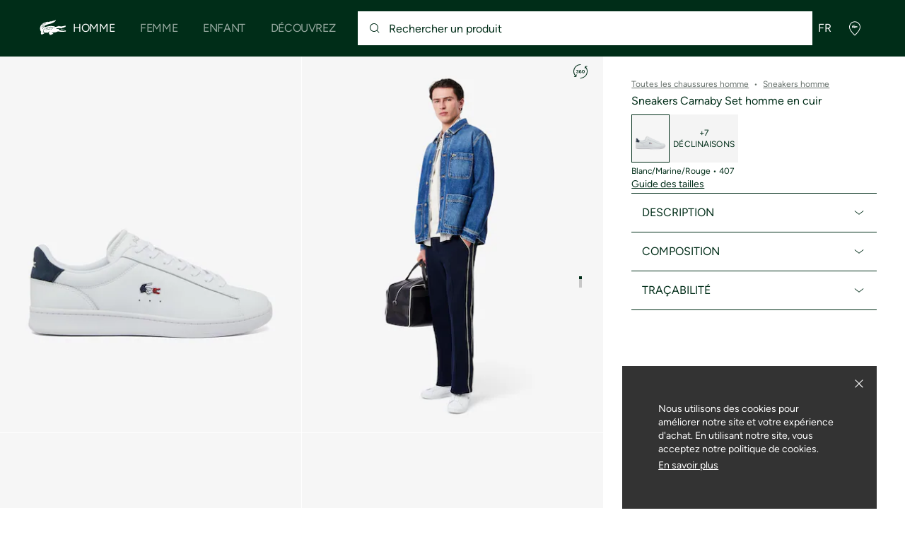

--- FILE ---
content_type: text/javascript; charset=utf-8
request_url: https://p.cquotient.com/pebble?tla=aaqm-INT&activityType=viewProduct&callback=CQuotient._act_callback0&cookieId=acjJadrQfhodjhlFcAR6ncOw2m&userId=&emailId=&product=id%3A%3A48SMA0111%7C%7Csku%3A%3A%7C%7Ctype%3A%3A%7C%7Calt_id%3A%3A&realm=AAQM&siteId=INT&instanceType=prd&locale=fr&referrer=&currentLocation=https%3A%2F%2Fglobal.lacoste.com%2Ffr%2Flacoste%2Fhomme%2Fchaussures%2Fsneakers%2F48SMA0111.html&ls=true&_=1769020380444&v=v3.1.3&fbPixelId=__UNKNOWN__&json=%7B%22cookieId%22%3A%22acjJadrQfhodjhlFcAR6ncOw2m%22%2C%22userId%22%3A%22%22%2C%22emailId%22%3A%22%22%2C%22product%22%3A%7B%22id%22%3A%2248SMA0111%22%2C%22sku%22%3A%22%22%2C%22type%22%3A%22%22%2C%22alt_id%22%3A%22%22%7D%2C%22realm%22%3A%22AAQM%22%2C%22siteId%22%3A%22INT%22%2C%22instanceType%22%3A%22prd%22%2C%22locale%22%3A%22fr%22%2C%22referrer%22%3A%22%22%2C%22currentLocation%22%3A%22https%3A%2F%2Fglobal.lacoste.com%2Ffr%2Flacoste%2Fhomme%2Fchaussures%2Fsneakers%2F48SMA0111.html%22%2C%22ls%22%3Atrue%2C%22_%22%3A1769020380444%2C%22v%22%3A%22v3.1.3%22%2C%22fbPixelId%22%3A%22__UNKNOWN__%22%7D
body_size: 363
content:
/**/ typeof CQuotient._act_callback0 === 'function' && CQuotient._act_callback0([{"k":"__cq_uuid","v":"acjJadrQfhodjhlFcAR6ncOw2m","m":34128000},{"k":"__cq_bc","v":"%7B%22aaqm-INT%22%3A%5B%7B%22id%22%3A%2248SMA0111%22%7D%5D%7D","m":2592000},{"k":"__cq_seg","v":"0~0.00!1~0.00!2~0.00!3~0.00!4~0.00!5~0.00!6~0.00!7~0.00!8~0.00!9~0.00","m":2592000}]);

--- FILE ---
content_type: application/javascript
request_url: https://global.lacoste.com/UvOVT9SMkW/1Vj6lcd9/Dz/EEuOmDiVXuY1Q2/ai9Y/SW58UVhn/SjEB
body_size: 174673
content:
(function(){if(typeof Array.prototype.entries!=='function'){Object.defineProperty(Array.prototype,'entries',{value:function(){var index=0;const array=this;return {next:function(){if(index<array.length){return {value:[index,array[index++]],done:false};}else{return {done:true};}},[Symbol.iterator]:function(){return this;}};},writable:true,configurable:true});}}());(function(){mz();Ldn();Qrn();var xN=function(SD,pN){return SD-pN;};var Cp=function(TW,Vd){return TW==Vd;};var zN=function VN(gD,EW){'use strict';var cN=VN;switch(gD){case zz:{var p3=EW[xU];var XL=EW[Sc];var pT=EW[sY];return p3[XL]=pT;}break;case Dc:{var vO=EW[xU];var AW;kh.push(YD);return AW=vO&&Cp(ld()[Fd(Wr)].call(null,SF,Vh,Bh),typeof KK[WV(typeof mN()[mp(qh)],Fp('',[][[]]))?mN()[mp(L1)].apply(null,[gF,tr,rF,zh({})]):mN()[mp(NN)].call(null,nh,jO,qL,lm)])&&WV(vO[ld()[Fd(GO)](ZN,PF,C1)],KK[mN()[mp(NN)].apply(null,[nh,PF,qL,jO])])&&X8(vO,KK[mN()[mp(NN)](nh,JL,qL,Zm)][X8(typeof Mh()[Mp(KN)],Fp('',[][[]]))?Mh()[Mp(UF)](qh,fD,P3):Mh()[Mp(FQ)](mO,NN,HV)])?B3()[Pr(FQ)].apply(null,[vm,T1,Sh,zh(rd),Wd]):typeof vO,kh.pop(),AW;}break;case En:{kh.push(UN);this[Mh()[Mp(gh)](rJ,fD,Sh)]=zh(fD);var hZ=this[ld()[Fd(zI)].call(null,Qt,Kt,Ot)][q7[hb]][WV(typeof jZ()[dw(QP)],'undefined')?jZ()[dw(L1)].call(null,cP,I0,TI,D7,Ys):jZ()[dw(lI)].apply(null,[rw,wt,JB,jO,WR])];if(WV(Mh()[Mp(Kw)](Pb,KS,BQ),hZ[mN()[mp(hI)](Ab,qt,JC,JJ)]))throw hZ[ld()[Fd(WR)].apply(null,[ZC,zh(zh(fD)),TC])];var Nb;return Nb=this[WV(typeof XZ()[Bb(T1)],'undefined')?XZ()[Bb(hb)].call(null,J4,hb,KN,RS):XZ()[Bb(tP)](t4,sJ,W7,vq)],kh.pop(),Nb;}break;case wk:{var Eg=EW[xU];var d4;kh.push(JP);return d4=Sq(Ef,[mN()[mp(wv)].apply(null,[V9,A4,Us,tb]),Eg]),kh.pop(),d4;}break;case bk:{var Q9=EW[xU];var mS;kh.push(mZ);return mS=Q9&&Cp(ld()[Fd(Wr)](tZ,hI,Bh),typeof KK[mN()[mp(NN)].apply(null,[nh,zh(fD),nq,Bs])])&&WV(Q9[ld()[Fd(GO)](v9,zh(zh([])),C1)],KK[X8(typeof mN()[mp(sB)],Fp('',[][[]]))?mN()[mp(NN)].apply(null,[nh,zh(zh(fD)),nq,tb]):mN()[mp(L1)].call(null,vt,V9,Xw,Kw)])&&X8(Q9,KK[WV(typeof mN()[mp(Ht)],Fp([],[][[]]))?mN()[mp(L1)](XS,ws,nh,zh(zh({}))):mN()[mp(NN)].call(null,nh,WR,nq,Iq)][Mh()[Mp(UF)].apply(null,[qh,Wd,NT])])?B3()[Pr(FQ)].apply(null,[wS,T1,Sh,zh([]),wv]):typeof Q9,kh.pop(),mS;}break;case s2:{return this;}break;case tx:{var Kg=EW[xU];var bv=EW[Sc];var j0=EW[sY];kh.push(zb);try{var GI=kh.length;var d0=zh(Sc);var XB;return XB=Sq(Ef,[WV(typeof mN()[mp(VZ)],Fp('',[][[]]))?mN()[mp(L1)](K0,Kw,PR,lZ):mN()[mp(hI)](Ab,IB,pb,Ts),Mh()[Mp(z0)](tr,sJ,cS),ld()[Fd(WR)].call(null,rR,cw,TC),Kg.call(bv,j0)]),kh.pop(),XB;}catch(zP){kh.splice(xN(GI,rd),Infinity,zb);var Xt;return Xt=Sq(Ef,[mN()[mp(hI)].call(null,Ab,tt,pb,UF),Mh()[Mp(Kw)](Pb,zh(fD),Hm),ld()[Fd(WR)](rR,m0,TC),zP]),kh.pop(),Xt;}kh.pop();}break;case j6:{var w0=EW[xU];var TB=EW[Sc];var Ds=EW[sY];return w0[TB]=Ds;}break;case Ln:{var dR=EW[xU];kh.push(nh);var fR=KK[mN()[mp(SJ)].call(null,v0,V7,T9,nI)](dR);var HS=[];for(var zq in fR)HS[Mh()[Mp(SJ)](Ts,NC,Zb)](zq);HS[WV(typeof mN()[mp(tb)],Fp([],[][[]]))?mN()[mp(L1)].call(null,P4,zh(fD),GB,Yt):mN()[mp(jt)](XC,sJ,VI,zh(rd))]();var fw;return fw=function hB(){kh.push(p0);for(;HS[Mh()[Mp(GO)](sB,zh(rd),J9)];){var qS=HS[jZ()[dw(cw)].call(null,wv,SP,G4,L1,zh({}))]();if(z9(qS,fR)){var G7;return hB[ld()[Fd(lZ)].call(null,Aw,lZ,Ms)]=qS,hB[Mh()[Mp(gh)](rJ,zh(rd),xq)]=zh(rd),kh.pop(),G7=hB,G7;}}hB[WV(typeof Mh()[Mp(rJ)],'undefined')?Mh()[Mp(FQ)].call(null,Ks,n9,ZS):Mh()[Mp(gh)](rJ,Ab,xq)]=zh(cf[mN()[mp(VJ)](Lw,wv,vP,Wr)]());var BZ;return kh.pop(),BZ=hB,BZ;},kh.pop(),fw;}break;case jx:{var A7=EW[xU];kh.push(MS);var OJ=KK[mN()[mp(SJ)](v0,Ms,Kv,fI)](A7);var Z7=[];for(var cJ in OJ)Z7[Mh()[Mp(SJ)](Ts,Bv,s7)](cJ);Z7[mN()[mp(jt)](XC,zh(zh(rd)),hh,NN)]();var jq;return jq=function h9(){kh.push(x7);for(;Z7[WV(typeof Mh()[Mp(YS)],Fp('',[][[]]))?Mh()[Mp(FQ)].apply(null,[pS,lI,AJ]):Mh()[Mp(GO)].call(null,sB,cP,sI)];){var qJ=Z7[X8(typeof jZ()[dw(Wr)],'undefined')?jZ()[dw(cw)](nI,SP,E0,L1,m0):jZ()[dw(L1)](Bs,lS,Eq,Y9,FQ)]();if(z9(qJ,OJ)){var rt;return h9[ld()[Fd(lZ)](bT,jt,Ms)]=qJ,h9[X8(typeof Mh()[Mp(Fw)],Fp('',[][[]]))?Mh()[Mp(gh)](rJ,JL,lv):Mh()[Mp(FQ)](k7,Vh,rg)]=zh(rd),kh.pop(),rt=h9,rt;}}h9[Mh()[Mp(gh)](rJ,VZ,lv)]=zh(fD);var tg;return kh.pop(),tg=h9,tg;},kh.pop(),jq;}break;case IU:{var MI=EW[xU];return typeof MI;}break;case fM:{kh.push(gg);this[Mh()[Mp(gh)](rJ,j4,Tt)]=zh(fD);var n4=this[ld()[Fd(zI)](c7,L1,Ot)][fD][jZ()[dw(lI)](Ys,wt,cB,jO,QP)];if(WV(Mh()[Mp(Kw)](Pb,Bh,WC),n4[mN()[mp(hI)](Ab,Ot,Jq,qh)]))throw n4[ld()[Fd(WR)].apply(null,[g9,EB,TC])];var mg;return mg=this[WV(typeof XZ()[Bb(cw)],'undefined')?XZ()[Bb(hb)].apply(null,[D0,gt,Ot,f7]):XZ()[Bb(tP)](nt,sJ,sJ,vq)],kh.pop(),mg;}break;case OM:{var xw;kh.push(RB);return xw=Mh()[Mp(CS)](m0,Ut,Qs),kh.pop(),xw;}break;case JU:{var fP=EW[xU];kh.push(Cg);var R9=KK[mN()[mp(SJ)](v0,zh(zh({})),Zg,zh(zh({})))](fP);var Qg=[];for(var mI in R9)Qg[Mh()[Mp(SJ)](Ts,Kt,Pv)](mI);Qg[WV(typeof mN()[mp(gB)],'undefined')?mN()[mp(L1)](RS,EZ,fZ,KN):mN()[mp(jt)].call(null,XC,jt,fh,W7)]();var Ct;return Ct=function E4(){kh.push(r7);for(;Qg[Mh()[Mp(GO)].apply(null,[sB,f4,ED])];){var bC=Qg[jZ()[dw(cw)](Ot,SP,Tm,L1,Ys)]();if(z9(bC,R9)){var g7;return E4[ld()[Fd(lZ)](CQ,I9,Ms)]=bC,E4[Mh()[Mp(gh)](rJ,x9,Um)]=zh(rd),kh.pop(),g7=E4,g7;}}E4[Mh()[Mp(gh)](rJ,ws,Um)]=zh(fD);var lJ;return kh.pop(),lJ=E4,lJ;},kh.pop(),Ct;}break;case lK:{kh.push(HC);this[Mh()[Mp(gh)](rJ,rw,rI)]=zh(fD);var wP=this[ld()[Fd(zI)](Fb,zh({}),Ot)][fD][X8(typeof jZ()[dw(L1)],Fp(Mh()[Mp(T1)](gg,EZ,Ux),[][[]]))?jZ()[dw(lI)](qt,wt,g0,jO,Ot):jZ()[dw(L1)](IB,EI,KI,Jb,gh)];if(WV(WV(typeof Mh()[Mp(nh)],Fp([],[][[]]))?Mh()[Mp(FQ)].apply(null,[Bs,V7,DZ]):Mh()[Mp(Kw)](Pb,Ys,OW),wP[mN()[mp(hI)](Ab,IB,ng,zh(rd))]))throw wP[ld()[Fd(WR)].call(null,b7,L4,TC)];var Yq;return Yq=this[XZ()[Bb(tP)].call(null,Fq,sJ,ws,vq)],kh.pop(),Yq;}break;case Yn:{var BS=EW[xU];return typeof BS;}break;case Lk:{return this;}break;case ml:{var vC=EW[xU];var ht=EW[Sc];var ls=EW[sY];kh.push(VJ);vC[ht]=ls[ld()[Fd(lZ)].call(null,Q4,zh({}),Ms)];kh.pop();}break;case SA:{return this;}break;case YH:{return this;}break;case NM:{kh.push(lq);var sS;return sS=X8(typeof Mh()[Mp(VZ)],'undefined')?Mh()[Mp(CS)](m0,Ot,jR):Mh()[Mp(FQ)](pS,zh([]),ms),kh.pop(),sS;}break;case f6:{return this;}break;case Gf:{var Ew=EW[xU];kh.push(rF);var nP;return nP=Sq(Ef,[mN()[mp(wv)](V9,hb,RI,tP),Ew]),kh.pop(),nP;}break;case mk:{var zR=EW[xU];var nw=EW[Sc];var LB=EW[sY];kh.push(pR);try{var mb=kh.length;var qv=zh(Sc);var Lg;return Lg=Sq(Ef,[mN()[mp(hI)].apply(null,[Ab,zh([]),Cd,Yt]),Mh()[Mp(z0)](tr,Ut,pO),ld()[Fd(WR)].call(null,Ad,Y0,TC),zR.call(nw,LB)]),kh.pop(),Lg;}catch(Tg){kh.splice(xN(mb,rd),Infinity,pR);var FC;return FC=Sq(Ef,[mN()[mp(hI)](Ab,Xb,Cd,rw),Mh()[Mp(Kw)].call(null,Pb,E7,z3),ld()[Fd(WR)](Ad,zh(zh(fD)),TC),Tg]),kh.pop(),FC;}kh.pop();}break;case m2:{return this;}break;case lY:{kh.push(xb);var jS;return jS=Mh()[Mp(CS)](m0,nI,x0),kh.pop(),jS;}break;case Nf:{var nS=EW[xU];var Kq=EW[Sc];var jC=EW[sY];kh.push(dg);nS[Kq]=jC[X8(typeof ld()[Fd(Iq)],Fp([],[][[]]))?ld()[Fd(lZ)].apply(null,[vQ,Xb,Ms]):ld()[Fd(tr)](Sb,L4,K9)];kh.pop();}break;}};var z9=function(dC,gv){return dC in gv;};var ZR=function(){return ["\x6c\x65\x6e\x67\x74\x68","\x41\x72\x72\x61\x79","\x63\x6f\x6e\x73\x74\x72\x75\x63\x74\x6f\x72","\x6e\x75\x6d\x62\x65\x72"];};var TS=function(){return KK["window"]["navigator"]["userAgent"]["replace"](/\\|"/g,'');};var HB=function(L0,Yg){return L0*Yg;};var BC=function(){return ["3I\vY5UQH=","\b2X\v","I[","2AQH=mG\nu\vQB\"n[]Kd1D\v","J",">GX","A","XT","DVSIT","E\tSKT","/k|6","W","QH%KP","\x40&\x40^","Z\bX\bQB","X\nG\bAH\'F","3G\tA\x00\x40:LI4G","5]","ZG","FAH3","\v(U","DF","m\x3fa$#q,","Jw\"A\n\\B\b","A\x40UL",".kMF>\\\bX","","V\nX\bFSMQ\tGvN7FY","%)7f\n","\t","VQ","\x40","[","QQ","U5X\vTgDS5","6\x40","3\x40Z\b{O","D\bVgJU1O","4[","CB$Kw6QuF\"I\nF$]","\bIB=M\tA#XlC","\x405\\1Z\fQ","#W","U\x00GN5F\tSQ\n#M\tF\n","<","xDF&ULUG\tS\fY","W\fIK5L4P\tZPJ","T$Z[R","O\x407Z\t\x40U5Z","D\x3fD\bG!DM","+0","V\x00\bS5DX\x00F","RB2CAGGN<ALUBB","U\x3f\\A\fZ\x3fDS5","\x00","O\b"," G[FWFH1ZPL","5^[=]\x00LSA\bX\x00FFf%\\\bE\n\x40","G]","GJW","e$6q2gkz","\x00F","H>EFS\b","ITE0DIB$\b7YK","*[OB3\\Gr\x00QDS\x3fZ:","]\x00","Z","DI3M\vT\x07Q","]\f\x40&\x40^","IF\fZ","E\x40Q^ M","I","#X\b","\fG\bWSMYQ\x00\x40I$|M","\x40S\\X",">","_","SG\bKT\x3fZ8QUO","r\x00QDS\x3fZ","ZdLI$i","V_","h","B\x00s!sB>L\bG","JR3\x40\nZ","7MjX\bHB$Z","HH*z3v5QfH>FV[","jQR5!=Ian!s#","w8B\x00PLQ5Z8F]Qx6]\tV","o1Wz","MY5U\x40Ux\\\nE6MiN&M$Z\vQQ\nFW\tPMuK%OJ|\vQ^\n2A","GJ9Fj","\'L","S5^\v","\b","\x405\\7G\n[\\W5g","L\x40>I\vF","\nPU\n\x40","]qN=M\b\x40EuQN&M","\x3fF\fP[K","1^","G%\x40F {O\x00=]\x00LS","S\bG","yAR<M","]\x00_>QH xZWI","RIKL","R#MtZaF$I","U5YPy\bAN1cL6\bG\x40JKP","%QQb>K\bQ\x00","\"QSN3M0ZQ","F\b\x40SLG\x00G","X\n\v}KB\"{G\x00Z4",":[SW","]\x40","1B3LvQJ1[\f","X\bQS5Z$Z\x40","U\tAU5[","Q\b{\vgN\"\\","ZZ","^[F_","J#\\","AH1|G\n\x40\x40q1D","Q\fQBDX\x00\x40","w9rp","GB$I","\nZ2[KB3\\Z\v","\x07]WF$M","QmB1L\vPvJP#MqU","Y\x00SM","KI]A\t\v","\tGlI4Mz","[K","/O8","\v\x40","W1\\[Q","g","WJT5","+PI3\\Z\v","j:FSB\"wCA\fQB","f7`1","F\b\x40S","\x40cN(M","OT\"N","KGZvD\"AA","\x40K\x3fIf]Q","NU","\rX","\rU\t","%\\8Z","Q5^","UN(M\vq\x00\x40","QgF$\\G","AH>M","N>XA1\bD\b","GKS8M\\\"D\b\x40D8`F\r","wJZV\vDN<ME%\\\bT$Z[Q\x40E5\b[P\bA\x073G\tAZD8ITQV\x07\x3f]F\fQMJAp\\PE=ULIa\bT\vQC","T5Z\\cWL5Z"," MY","wKT$ZVF","zT\t!X\f\\B\"\b1P]K\x07\x00DR\f","]","mlCI{[ XT;~5J\x3f}CZ","3G\t[\x00\x40JI","e$6q2ch}4","OA5F\fHB$M","x","F\bAB>\\T\t","","|\fPWv8","Y\x40","\x07","PzF4G6E\nGCFgS+x\x00FA<w4L\b[","CL","MF\"i","P\f\\","B","S\bQn$M\n","Tq\x40I$dFZ\bW","w8SFSB\"wCA\fQB","c(g`wP\x07S2WB>LG\x00kKA\x3f","P[VB","o1z","q\tBBpx#sE\']\bRB\"","9MBpAP\x40W\x074GFE[W\"G\\\f\x00","B","V\nI","8AA\nM","h]","ef|!]","GIQ5","[FW%","LC\fQ)DS1","O$\\F_^","3X","qD","DI&I","[L\"C","W<]\x00\\\v5UD","\n^\bFS","F\bQ\x00%M\x40","$M","SWLH>\bOR\x00DD\x3fFP\vcKC\x3f_OiM-D{+\x00;[E\n\x07\fpt<[]\x40\x073GP9,o1K\x07\rt","U\x40","MU\x3f_","K1F\x00\x40Q","k","UB5Kf\x40\x40T9[","","\bF","B","S\bQh\'F7G\nQQ^MVDJU#","NUd\x3fL","K\x40E;A\x40CN<D","\f\n","G\x00P\bWB\"","K\bXQ\x40C"," "," I\x00P=","DA$My\n","Q","\fPF\bVT","JDS8HELLU5[ZsMpnWEC_\x07`]UK]`|\\","UL\x401\\\bG","xL\\F2PI\'ZEP","P\b]","\x00WAB","U\tU","[LB","\x00\x07QQ","G\x40HB","[V\x00V","DW\x00G","UD\n2E^HQJF4","DT$fX\x00","3=","\\A\b|V","S","EQ4","A9FF\r","_","F]","4M\t\\\x00","=WH=AP","\\","U5NP","\x40Q","Z\v]\nPU1J\vP","hF$\x40","\tLT IV\r4L\x40W$A\b[","\t\x07PS","L\fB","UQs#","V\bDJ","2UKH$\bZ\v\x07QQ\x07%FPZ\bA\x07\x3fZG[XMQHpG_\x00\x40","w8B\x00PLQ5Z!\x40\vS\bG","","X\fQ9\\W5[","1\bD\b`U\"G","M\n\\","BD","\x40%L\x408m\tADsF<]F",")\x40\bQ","4AEW`Q5F","J3","K\b[\x40","R\f\x07Q","e\r\x40uO\x3f\\\bV\x40","D8Z\bX\x00.U\\I3{G\f\x40$KA\x3f","tR9K\fa\fQMuK%OJ\\\v","G&7d","B\f","\b\x40\fnB)","\'Zr\nY&8O","[DK{/Pg_B","3","P\vy\bVT1O","D8M^,F>L\x40>I\vF","Q","P\tS\fQB","jQ","Z\tJP","\x07P","\x40","k2UK1QG\f\\zx2A\tQ\fS2z","UM","Z","","J#^F\f]LS)KT\vQ","\b[\bA\x40R ","CU\x3fE$]wAB",">MA)W","\\B\x00\x07","[B","#\\V=Q","6AF\x3fU\x00\x40","\x40FH=X\vP","|GV_","YS","i","\nVP#{R\vX\x3f\x40D5AP","\f","#Q\n`_ ","IH1L[","3IV\r","\\","&Q\nQ,djMP","*hx","CN<M",":ZJL5","FU","]A","_P","OA6[D\x405}QQ","LJ5r\b[\x00"];};var mJ=function(){return bR.apply(this,[lY,arguments]);};var UR=function(K7,SB){return K7>>SB;};var v7=function(Rg,Gs){return Rg%Gs;};var Fp=function(FZ,pZ){return FZ+pZ;};var jv=function(mw){try{if(mw!=null&&!KK["isNaN"](mw)){var Lt=KK["parseFloat"](mw);if(!KK["isNaN"](Lt)){return Lt["toFixed"](2);}}}catch(nC){}return -1;};var wI=function(kR,DI){return kR instanceof DI;};var kB=function(Ob,H0){return Ob>>>H0|Ob<<32-H0;};var m7=function(){return bR.apply(this,[Yz,arguments]);};var WV=function(tI,Bq){return tI===Bq;};var I7=function(Gt){return +Gt;};var Hw=function(){return bR.apply(this,[YH,arguments]);};var f9=function(lC,Xg){return lC<=Xg;};var Vq=function(Sg,MC){return Sg<<MC;};var NP=function(){if(KK["Date"]["now"]&&typeof KK["Date"]["now"]()==='number'){return KK["Date"]["now"]();}else{return +new (KK["Date"])();}};var bs=function(){return [];};var WB=function Q0(OI,Ft){var Mt=Q0;var LS=Hg(new Number(pY),d9);var Og=LS;LS.set(OI);while(Og+OI!=Nz){switch(Og+OI){case m2:{var Ns;return kh.pop(),Ns=fb,Ns;}break;case NA:{var Os=Ft[xU];kh.push(G9);OI-=Xx;var ks=Os[jZ()[dw(lI)](IB,wt,GF,jO,rd)]||{};ks[mN()[mp(hI)](Ab,jO,Z3,jI)]=Mh()[Mp(z0)](tr,zB,HN),delete ks[WV(typeof ld()[Fd(175)],Fp('',[][[]]))?ld()[Fd(5)].apply(null,[339,95,976]):ld()[Fd(47)](1103,0,163)],Os[jZ()[dw(lI)].call(null,D0,wt,GF,jO,zh(fD))]=ks;kh.pop();}break;case VM:{var pg=st(typeof KK[Mh()[Mp(lZ)].apply(null,[AZ,zh(fD),F9])][XZ()[Bb(gg)](UP,VZ,Ut,Kw)],mN()[mp(lI)](cg,Bv,l7,W7))?mN()[mp(rd)](Qb,NC,M7,mt):Mh()[Mp(fD)](NZ,zh(zh(rd)),zJ);var Dg=X8(typeof KK[Mh()[Mp(lZ)].apply(null,[AZ,zh(zh(fD)),F9])][ld()[Fd(MP)].apply(null,[sP,Wr,YB])],mN()[mp(lI)].call(null,cg,qt,l7,Bh))||X8(typeof KK[WV(typeof ld()[Fd(VC)],'undefined')?ld()[Fd(tr)].call(null,ss,zh([]),O7):ld()[Fd(SJ)](JP,Ys,jb)][ld()[Fd(MP)](sP,zh(rd),YB)],mN()[mp(lI)](cg,L4,l7,EB))?mN()[mp(rd)](Qb,L1,M7,Xb):Mh()[Mp(fD)](NZ,tP,zJ);var t9=st(KK[Mh()[Mp(lZ)](AZ,zh(zh(fD)),F9)][ld()[Fd(SJ)].apply(null,[JP,fD,jb])][ld()[Fd(TI)].call(null,pW,mt,kt)][ld()[Fd(l0)].call(null,wb,E7,vb)](ld()[Fd(cZ)](q4,QP,JJ)),null)?mN()[mp(rd)](Qb,tP,M7,tt):Mh()[Mp(fD)].call(null,NZ,CI,zJ);var tJ=st(KK[Mh()[Mp(lZ)].call(null,AZ,x9,F9)][ld()[Fd(SJ)].apply(null,[JP,Bv,jb])][ld()[Fd(TI)](pW,FQ,kt)][ld()[Fd(l0)].call(null,wb,c4,vb)](mN()[mp(UN)](lm,Ot,V4,jI)),null)?mN()[mp(rd)].apply(null,[Qb,Ut,M7,zh(fD)]):Mh()[Mp(fD)](NZ,zh(zh(rd)),zJ);var gI=[zg,m9,zw,pg,Dg,t9,tJ];var dZ=gI[Mh()[Mp(jI)](Nw,Ms,xS)](mN()[mp(Ht)](Ms,zh(zh(rd)),vB,EZ));var Dq;return kh.pop(),Dq=dZ,Dq;}break;case mA:{kh.push(Dw);var zg=KK[Mh()[Mp(lZ)].call(null,AZ,EB,F9)][ld()[Fd(mq)](l9,zh(zh({})),Cv)]||KK[ld()[Fd(SJ)].call(null,JP,cR,jb)][ld()[Fd(mq)](l9,CS,Cv)]?mN()[mp(rd)].call(null,Qb,hC,M7,I9):Mh()[Mp(fD)].apply(null,[NZ,zh(rd),zJ]);var m9=st(KK[Mh()[Mp(lZ)](AZ,tt,F9)][ld()[Fd(SJ)](JP,zh([]),jb)][ld()[Fd(TI)](pW,zh(zh({})),kt)][ld()[Fd(l0)].apply(null,[wb,qh,vb])](WV(typeof XZ()[Bb(Ms)],Fp([],[][[]]))?XZ()[Bb(hb)](CC,Y0,Bs,GJ):XZ()[Bb(gg)](UP,VZ,Ot,Kw)),null)?mN()[mp(rd)].call(null,Qb,W7,M7,zh(zh([]))):Mh()[Mp(fD)].apply(null,[NZ,jO,zJ]);var zw=st(typeof KK[Mh()[Mp(bg)].apply(null,[KJ,zh(zh({})),ST])][XZ()[Bb(gg)].call(null,UP,VZ,A4,Kw)],mN()[mp(lI)].apply(null,[cg,j4,l7,CI]))&&KK[Mh()[Mp(bg)](KJ,c4,ST)][XZ()[Bb(gg)](UP,VZ,NC,Kw)]?mN()[mp(rd)](Qb,CI,M7,qh):Mh()[Mp(fD)].call(null,NZ,EB,zJ);OI+=LM;}break;case U:{OI-=dl;if(X8(sq,undefined)&&X8(sq,null)&&zt(sq[WV(typeof Mh()[Mp(Wq)],Fp([],[][[]]))?Mh()[Mp(FQ)](qq,lZ,L9):Mh()[Mp(GO)](sB,QS,gC)],fD)){try{var AP=kh.length;var ps=zh(Sc);var bt=KK[mN()[mp(kJ)](Dw,KN,mV,Xb)](sq)[X8(typeof Mh()[Mp(lg)],Fp('',[][[]]))?Mh()[Mp(EZ)].call(null,cs,NN,A9):Mh()[Mp(FQ)].call(null,wC,zh(zh(rd)),EJ)](X8(typeof mN()[mp(WP)],Fp([],[][[]]))?mN()[mp(Wt)].apply(null,[nZ,KS,Cs,rd]):mN()[mp(L1)].apply(null,[C9,zh(zh([])),TR,I9]));if(zt(bt[Mh()[Mp(GO)](sB,ws,gC)],tr)){fb=KK[ld()[Fd(NZ)](xV,mt,L1)](bt[tr],jO);}}catch(YR){kh.splice(xN(AP,rd),Infinity,D4);}}}break;case jK:{kh.push(pb);OI-=lY;var Ww;return Ww=[KK[Mh()[Mp(bg)].call(null,KJ,j4,RL)][jZ()[dw(tb)](jI,UP,qq,jO,rw)]?KK[Mh()[Mp(bg)].apply(null,[KJ,Xb,RL])][jZ()[dw(tb)](tt,UP,qq,jO,zh([]))]:B3()[Pr(qt)].apply(null,[R4,rd,SR,n9,UF]),KK[WV(typeof Mh()[Mp(f7)],'undefined')?Mh()[Mp(FQ)](EC,zB,wR):Mh()[Mp(bg)](KJ,n9,RL)][ld()[Fd(fC)](kp,m0,tb)]?KK[Mh()[Mp(bg)](KJ,c4,RL)][ld()[Fd(fC)].call(null,kp,zh({}),tb)]:B3()[Pr(qt)](R4,rd,SR,GS,gh),KK[Mh()[Mp(bg)].apply(null,[KJ,Kw,RL])][B3()[Pr(nI)].call(null,qq,GO,NJ,tb,rB)]?KK[Mh()[Mp(bg)](KJ,D0,RL)][B3()[Pr(nI)].call(null,qq,GO,NJ,VC,tb)]:B3()[Pr(qt)].apply(null,[R4,rd,SR,zh(zh([])),tt]),st(typeof KK[Mh()[Mp(bg)](KJ,rB,RL)][Mh()[Mp(nh)].call(null,VZ,Ys,mB)],WV(typeof mN()[mp(hJ)],Fp([],[][[]]))?mN()[mp(L1)](Db,E7,xJ,hb):mN()[mp(lI)](cg,tP,G1,NC))?KK[Mh()[Mp(bg)].call(null,KJ,VC,RL)][Mh()[Mp(nh)].apply(null,[VZ,zh([]),mB])][Mh()[Mp(GO)](sB,A4,RR)]:j9(rd)],kh.pop(),Ww;}break;case An:{var sq=Ft[xU];kh.push(D4);OI-=bU;var fb;}break;case Ok:{return String(...Ft);}break;case WY:{OI-=RK;return parseInt(...Ft);}break;}}};var js=function(){if(KK["Date"]["now"]&&typeof KK["Date"]["now"]()==='number'){return KK["Math"]["round"](KK["Date"]["now"]()/1000);}else{return KK["Math"]["round"](+new (KK["Date"])()/1000);}};var bR=function Zt(OP,QJ){var AC=Zt;do{switch(OP){case DK:{if(U7(B4,QZ[FJ[fD]])){do{jZ()[QZ[B4]]=zh(xN(B4,L1))?function(){G0=[];Zt.call(this,wn,[QZ]);return '';}:function(){var Ps=QZ[B4];var FI=jZ()[Ps];return function(JR,N9,O4,Gw,BR){if(WV(arguments.length,fD)){return FI;}var kC=Zt.call(null,lY,[QP,N9,O4,Gw,zh({})]);jZ()[Ps]=function(){return kC;};return kC;};}();++B4;}while(U7(B4,QZ[FJ[fD]]));}OP=sH;}break;case ll:{OP=sH;return hw;}break;case tM:{OP-=vE;return Ig;}break;case Mf:{OP-=wz;while(U7(Pq,cq.length)){var AS=WI(cq,Pq);var Yb=WI(CZ.DA,Oq++);Kb+=nb(Bf,[SZ(pt(SZ(AS,Yb)),MZ(AS,Yb))]);Pq++;}return Kb;}break;case mA:{for(var s4=fD;U7(s4,jP[DB[fD]]);++s4){XZ()[jP[s4]]=zh(xN(s4,hb))?function(){ER=[];Zt.call(this,YH,[jP]);return '';}:function(){var Js=jP[s4];var tS=XZ()[Js];return function(qP,lw,kZ,Mb){if(WV(arguments.length,fD)){return tS;}var Cq=nb(PU,[qP,lw,n9,Mb]);XZ()[Js]=function(){return Cq;};return Cq;};}();}OP=sH;}break;case AY:{while(Ow(Qq,fD)){var Rq=v7(xN(Fp(Qq,XR),kh[xN(kh.length,rd)]),fS.length);var r4=WI(MJ,Qq);var wg=WI(fS,Rq);N4+=nb(Bf,[MZ(SZ(pt(r4),wg),SZ(pt(wg),r4))]);Qq--;}OP+=FX;}break;case In:{var Pq=fD;OP-=LX;}break;case qA:{var pI=nb(vx,[]);OP+=Bx;var RC=Hs?KK[Mh()[Mp(NZ)].call(null,Zb,A4,Kl)]:KK[WV(typeof mN()[mp(T1)],'undefined')?mN()[mp(L1)](wC,cR,Mq,CS):mN()[mp(sJ)](Jt,KS,Ck,m0)];for(var Bg=fD;U7(Bg,Lq[Mh()[Mp(GO)](sB,cP,v4)]);Bg=Fp(Bg,rd)){QI[Mh()[Mp(SJ)](Ts,zh(rd),Y7)](RC(pI(Lq[Bg])));}var At;return kh.pop(),At=QI,At;}break;case Dx:{var SI=QJ[lY];OP+=NH;if(WV(typeof LP,FJ[L1])){LP=G0;}var Ig=Fp([],[]);xI=xN(n7,kh[xN(kh.length,rd)]);}break;case Px:{OP-=W6;while(zt(sZ,fD)){if(X8(lP[FJ[hb]],KK[FJ[rd]])&&Ow(lP,LP[FJ[fD]])){if(Cp(LP,G0)){Ig+=nb(Bf,[xI]);}return Ig;}if(WV(lP[FJ[hb]],KK[FJ[rd]])){var M4=pP[LP[lP[fD]][fD]];var YI=Zt.call(null,lY,[M4,lP[rd],Fp(xI,kh[xN(kh.length,rd)]),sZ,jI]);Ig+=YI;lP=lP[fD];sZ-=Sq(NM,[YI]);}else if(WV(LP[lP][FJ[hb]],KK[FJ[rd]])){var M4=pP[LP[lP][fD]];var YI=Zt(lY,[M4,fD,Fp(xI,kh[xN(kh.length,rd)]),sZ,zh(zh([]))]);Ig+=YI;sZ-=Sq(NM,[YI]);}else{Ig+=nb(Bf,[xI]);xI+=LP[lP];--sZ;};++lP;}}break;case JY:{OP-=vn;return nb(pn,[N4]);}break;case SK:{var MJ=vS[fq];var Qq=xN(MJ.length,rd);OP+=b6;}break;case b6:{while(zt(CB,fD)){if(X8(Tb[qB[hb]],KK[qB[rd]])&&Ow(Tb,fJ[qB[fD]])){if(Cp(fJ,Pg)){hw+=nb(Bf,[Uw]);}return hw;}if(WV(Tb[qB[hb]],KK[qB[rd]])){var p9=sb[fJ[Tb[fD]][fD]];var B7=Zt(Dc,[Fp(Uw,kh[xN(kh.length,rd)]),CB,Tb[rd],zh(zh([])),p9]);hw+=B7;Tb=Tb[fD];CB-=Sq(Nf,[B7]);}else if(WV(fJ[Tb][qB[hb]],KK[qB[rd]])){var p9=sb[fJ[Tb][fD]];var B7=Zt(Dc,[Fp(Uw,kh[xN(kh.length,rd)]),CB,fD,KS,p9]);hw+=B7;CB-=Sq(Nf,[B7]);}else{hw+=nb(Bf,[Uw]);Uw+=fJ[Tb];--CB;};++Tb;}OP-=Wz;}break;case SX:{OP=sH;for(var Bt=fD;U7(Bt,AI.length);++Bt){mN()[AI[Bt]]=zh(xN(Bt,L1))?function(){return Sq.apply(this,[wk,arguments]);}:function(){var k4=AI[Bt];return function(gb,NR,PJ,cb){var fg=bq.apply(null,[gb,UF,PJ,T1]);mN()[k4]=function(){return fg;};return fg;};}();}}break;case Ox:{OP-=M6;for(var bP=fD;U7(bP,wq.length);++bP){Mh()[wq[bP]]=zh(xN(bP,FQ))?function(){return Sq.apply(this,[SA,arguments]);}:function(){var QC=wq[bP];return function(M9,LR,O9){var zs=CZ(M9,KN,O9);Mh()[QC]=function(){return zs;};return zs;};}();}}break;case wn:{OP+=Vx;var QZ=QJ[xU];var B4=fD;}break;case UK:{var fq=QJ[xU];var Ub=QJ[Sc];OP=SK;var XR=QJ[sY];var Gg=QJ[Gz];var fS=vS[tr];var N4=Fp([],[]);}break;case Dc:{OP+=xn;var R7=QJ[xU];var CB=QJ[Sc];var Tb=QJ[sY];var Vg=QJ[Gz];var fJ=QJ[lY];if(WV(typeof fJ,qB[L1])){fJ=Pg;}var hw=Fp([],[]);Uw=xN(R7,kh[xN(kh.length,rd)]);}break;case Tf:{var Lq=QJ[xU];var Hs=QJ[Sc];OP=qA;kh.push(Mw);var QI=[];}break;case lY:{var LP=QJ[xU];var lP=QJ[Sc];var n7=QJ[sY];OP=Dx;var sZ=QJ[Gz];}break;case Yz:{var wq=QJ[xU];OP+=Zk;z7(wq[fD]);}break;case JM:{OP-=Yn;var AI=QJ[xU];KP(AI[fD]);}break;case f6:{var PS=QJ[xU];var Yw=QJ[Sc];var tC=QJ[sY];var Kb=Fp([],[]);var Oq=v7(xN(tC,kh[xN(kh.length,rd)]),jO);var cq=IP[PS];OP=In;}break;case jn:{var z4=QJ[xU];OP=sH;CZ=function(R0,b4,P7){return Zt.apply(this,[f6,arguments]);};return z7(z4);}break;case dK:{for(var Gq=fD;U7(Gq,JS.length);Gq++){var qb=WI(JS,Gq);var gP=WI(II.qX,b0++);Ag+=nb(Bf,[SZ(MZ(pt(qb),pt(gP)),MZ(qb,gP))]);}OP=sH;return Ag;}break;case YH:{var jP=QJ[xU];OP=mA;}break;case xU:{var VR=QJ[xU];var Ls=QJ[Sc];OP=dK;var J7=QJ[sY];var Ag=Fp([],[]);var b0=v7(xN(VR,kh[xN(kh.length,rd)]),ct);var JS=dS[J7];}break;case zz:{var pJ=QJ[xU];II=function(lR,lb,qs){return Zt.apply(this,[xU,arguments]);};OP+=E2;return OS(pJ);}break;}}while(OP!=sH);};var dJ=function(b9){return void b9;};var k0=function(){return bR.apply(this,[wn,arguments]);};var WJ=function GR(HP,PP){'use strict';var gq=GR;switch(HP){case Uc:{var vg=PP[xU];var RJ=PP[Sc];var LI;var Y4;var hP;var K4;kh.push(L4);var UB=mN()[mp(rB)](LC,NC,Cg,QS);var YC=vg[Mh()[Mp(EZ)](cs,zB,kJ)](UB);for(K4=fD;U7(K4,YC[Mh()[Mp(GO)](sB,wZ,sg)]);K4++){LI=v7(SZ(UR(RJ,FQ),cf[X8(typeof Mh()[Mp(Wr)],'undefined')?Mh()[Mp(Ts)].call(null,hC,Iq,JI):Mh()[Mp(FQ)](Es,f4,UI)]()),YC[Mh()[Mp(GO)].apply(null,[sB,zh(zh({})),sg])]);RJ*=q7[tr];RJ&=q7[T1];RJ+=q7[GO];RJ&=q7[FQ];Y4=v7(SZ(UR(RJ,FQ),q7[jO]),YC[Mh()[Mp(GO)](sB,zh(zh(rd)),sg)]);RJ*=cf[mN()[mp(QS)](VC,tb,OR,Kw)]();RJ&=q7[T1];RJ+=q7[GO];RJ&=q7[FQ];hP=YC[LI];YC[LI]=YC[Y4];YC[Y4]=hP;}var Aq;return Aq=YC[WV(typeof Mh()[Mp(SJ)],Fp([],[][[]]))?Mh()[Mp(FQ)].call(null,hs,Wd,Cv):Mh()[Mp(jI)](Nw,VC,dI)](UB),kh.pop(),Aq;}break;case bk:{var gS=PP[xU];kh.push(Ug);if(X8(typeof gS,mN()[mp(tP)].call(null,Rt,NC,Mw,zh(zh(rd))))){var bS;return bS=Mh()[Mp(T1)](gg,k9,Jd),kh.pop(),bS;}var ZI;return ZI=gS[X8(typeof mN()[mp(gg)],'undefined')?mN()[mp(k9)](Y0,JL,QV,vb):mN()[mp(L1)].call(null,JI,hC,qI,KS)](new (KK[X8(typeof Mh()[Mp(jt)],'undefined')?Mh()[Mp(Bs)].call(null,Jq,c4,IV):Mh()[Mp(FQ)].apply(null,[mt,PF,xZ])])(Mh()[Mp(IB)].call(null,Ws,GS,mP),Mh()[Mp(Iq)].apply(null,[nJ,CS,Qs])),XZ()[Bb(A4)](VB,rd,tt,VS))[mN()[mp(k9)].apply(null,[Y0,NN,QV,Ab])](new (KK[Mh()[Mp(Bs)](Jq,BI,IV)])(Mh()[Mp(hC)](Ng,NN,Ah),Mh()[Mp(Iq)](nJ,W9,Qs)),jZ()[dw(A4)].call(null,zI,qZ,YZ,hb,jt))[mN()[mp(k9)](Y0,vb,QV,EB)](new (KK[Mh()[Mp(Bs)](Jq,f4,IV)])(XZ()[Bb(f4)](zZ,sJ,Bv,w9),Mh()[Mp(Iq)](nJ,hb,Qs)),ld()[Fd(Kw)](Xs,D0,G4))[mN()[mp(k9)](Y0,sJ,QV,lZ)](new (KK[Mh()[Mp(Bs)](Jq,GO,IV)])(WV(typeof mN()[mp(vb)],Fp([],[][[]]))?mN()[mp(L1)].call(null,Pb,zh(rd),NS,ws):mN()[mp(V9)](gR,GS,Ih,W7),Mh()[Mp(Iq)](nJ,Ot,Qs)),Mh()[Mp(lm)](QR,GS,j1))[mN()[mp(k9)].call(null,Y0,m0,QV,zh(zh({})))](new (KK[Mh()[Mp(Bs)](Jq,zh(zh(rd)),IV)])(Mh()[Mp(V7)](V7,zh({}),A9),WV(typeof Mh()[Mp(W9)],Fp('',[][[]]))?Mh()[Mp(FQ)].call(null,dP,W9,qR):Mh()[Mp(Iq)](nJ,JJ,Qs)),mN()[mp(E7)](UC,rw,PV,zh(rd)))[mN()[mp(k9)](Y0,hb,QV,gh)](new (KK[Mh()[Mp(Bs)].call(null,Jq,Ht,IV)])(Mh()[Mp(Zm)](KI,lI,jp),Mh()[Mp(Iq)].call(null,nJ,KN,Qs)),Mh()[Mp(Bv)](ES,x9,M0))[mN()[mp(k9)].call(null,Y0,rw,QV,cw)](new (KK[Mh()[Mp(Bs)](Jq,Bv,IV)])(mN()[mp(gh)].apply(null,[CS,Wr,Pp,BI]),Mh()[Mp(Iq)].call(null,nJ,zh(rd),Qs)),ld()[Fd(m0)](tN,A4,MP))[mN()[mp(k9)].apply(null,[Y0,cR,QV,V7])](new (KK[Mh()[Mp(Bs)](Jq,cw,IV)])(Mh()[Mp(Ht)](n0,KS,RF),Mh()[Mp(Iq)](nJ,tb,Qs)),ld()[Fd(k9)].call(null,CJ,Kt,fD))[mN()[mp(Ot)](gB,Iq,Wp,JJ)](fD,Xq),kh.pop(),ZI;}break;case EM:{var pC=PP[xU];var U9=PP[Sc];var Wb;kh.push(PZ);return Wb=Fp(KK[Mh()[Mp(lI)].call(null,XP,zh(zh({})),Jm)][mN()[mp(tb)](lq,fD,U1,zh(zh(rd)))](HB(KK[Mh()[Mp(lI)](XP,zh(fD),Jm)][WV(typeof ld()[Fd(lZ)],Fp([],[][[]]))?ld()[Fd(tr)].apply(null,[g4,m0,db]):ld()[Fd(V9)].call(null,R8,EB,nI)](),Fp(xN(U9,pC),rd))),pC),kh.pop(),Wb;}break;case HM:{var mC=PP[xU];kh.push(Pv);var tR=new (KK[WV(typeof Mh()[Mp(IB)],'undefined')?Mh()[Mp(FQ)](YP,tt,Vt):Mh()[Mp(j4)](Wt,Ys,CL)])();var HR=tR[Mh()[Mp(NC)](Jg,n9,GD)](mC);var Tq=Mh()[Mp(T1)].call(null,gg,Yt,Hm);HR[XZ()[Bb(lZ)].apply(null,[I4,GO,hI,HI])](function(YJ){kh.push(cS);Tq+=KK[ld()[Fd(jO)](vr,zh(zh({})),nJ)][Mh()[Mp(W9)](f7,KS,VQ)](YJ);kh.pop();});var Ib;return Ib=KK[XZ()[Bb(sJ)].apply(null,[s9,sJ,JL,KN])](Tq),kh.pop(),Ib;}break;case Gz:{var H7;kh.push(RB);return H7=KK[ld()[Fd(gh)].apply(null,[nF,zh(fD),Ws])][Mh()[Mp(Xq)].call(null,It,k9,RO)],kh.pop(),H7;}break;case UY:{var ZZ;kh.push(Db);return ZZ=new (KK[ld()[Fd(BI)].call(null,OF,Iq,wB)])()[mN()[mp(I9)](FP,zh(rd),IR,UF)](),kh.pop(),ZZ;}break;case YH:{kh.push(JZ);var jJ=[X8(typeof mN()[mp(gg)],Fp('',[][[]]))?mN()[mp(CS)](FB,zh([]),NJ,Ms):mN()[mp(L1)].apply(null,[fs,hC,N0,WR]),mN()[mp(mt)](bg,zh(zh(rd)),IC,fI),Mh()[Mp(DP)](Kw,Xb,BB),ld()[Fd(nI)](NJ,lm,sJ),X8(typeof Mh()[Mp(x9)],Fp('',[][[]]))?Mh()[Mp(kJ)](q4,L1,tv):Mh()[Mp(FQ)].apply(null,[Iq,fD,Fg]),mN()[mp(EB)](KJ,hC,H4,Y0),mN()[mp(c4)](GJ,QP,YZ,W9),WV(typeof XZ()[Bb(lI)],'undefined')?XZ()[Bb(hb)](As,XJ,lZ,GC):XZ()[Bb(n9)](KJ,cw,KS,AZ),mN()[mp(Ys)](HZ,jt,hS,zh({})),mN()[mp(Bs)](Cv,vb,wS,ct),mN()[mp(IB)].call(null,D7,zh(zh([])),gZ,Bv),Mh()[Mp(Wt)].apply(null,[Qb,zh([]),Mq]),X8(typeof Mh()[Mp(tr)],Fp('',[][[]]))?Mh()[Mp(SR)].call(null,YS,jI,EP):Mh()[Mp(FQ)](tr,zh(zh([])),z0),Mh()[Mp(HJ)](Zm,V7,d7),B3()[Pr(lZ)].call(null,p7,JL,Et,tP,CS),mN()[mp(Iq)](wZ,EZ,gJ,Wr),Mh()[Mp(p0)].call(null,vP,Ot,LJ),WV(typeof ld()[Fd(GS)],'undefined')?ld()[Fd(tr)](bZ,tr,qC):ld()[Fd(I9)].apply(null,[zC,lI,f4]),mN()[mp(hC)](Zq,W9,nB,zh(rd)),X8(typeof XZ()[Bb(fD)],Fp([],[][[]]))?XZ()[Bb(JL)](Q7,jI,lm,U4):XZ()[Bb(hb)](hg,xR,CS,O7),ld()[Fd(Bh)].call(null,Tm,GO,A4),mN()[mp(lm)].call(null,GZ,Kt,kw,zh(zh(rd))),mN()[mp(V7)](IR,Bs,A0,zh(rd)),Mh()[Mp(VJ)](DJ,L1,kI),WV(typeof ld()[Fd(EZ)],Fp([],[][[]]))?ld()[Fd(tr)](FS,Zm,UZ):ld()[Fd(Wd)](w7,NN,pq),mN()[mp(Zm)].apply(null,[m4,zh([]),CR,Iq]),mN()[mp(Bv)](tP,zh(zh({})),gs,zh(zh(rd)))];if(Cp(typeof KK[Mh()[Mp(bg)](KJ,D0,Yp)][Mh()[Mp(nh)](VZ,Ts,AR)],WV(typeof mN()[mp(JL)],'undefined')?mN()[mp(L1)].call(null,xS,SJ,Gb,ws):mN()[mp(lI)].call(null,cg,ws,IJ,Zm))){var MR;return kh.pop(),MR=null,MR;}var GP=jJ[Mh()[Mp(GO)].apply(null,[sB,KN,NI])];var PC=Mh()[Mp(T1)].call(null,gg,zh(zh({})),G9);for(var jB=q7[hb];U7(jB,GP);jB++){var BP=jJ[jB];if(X8(KK[X8(typeof Mh()[Mp(Vh)],'undefined')?Mh()[Mp(bg)](KJ,zh(zh(fD)),Yp):Mh()[Mp(FQ)](pR,zh(zh([])),s9)][Mh()[Mp(nh)](VZ,zh(zh(rd)),AR)][BP],undefined)){PC=Mh()[Mp(T1)].call(null,gg,hC,G9)[Mh()[Mp(cP)].apply(null,[IR,qt,E9])](PC,mN()[mp(Ht)].apply(null,[Ms,WR,jg,bg]))[X8(typeof Mh()[Mp(BI)],Fp([],[][[]]))?Mh()[Mp(cP)].apply(null,[IR,hC,E9]):Mh()[Mp(FQ)](t7,zB,rC)](jB);}}var Z0;return kh.pop(),Z0=PC,Z0;}break;case jx:{var xB;kh.push(Fs);return xB=WV(typeof KK[Mh()[Mp(lZ)](AZ,QP,wN)][XZ()[Bb(rB)](S7,cw,KS,m0)],ld()[Fd(Wr)](Dv,fD,Bh))||WV(typeof KK[Mh()[Mp(lZ)](AZ,zh(zh(fD)),wN)][WV(typeof Mh()[Mp(QS)],'undefined')?Mh()[Mp(FQ)](gB,j4,vs):Mh()[Mp(XC)](Iq,zh(zh(rd)),Ev)],X8(typeof ld()[Fd(qt)],'undefined')?ld()[Fd(Wr)](Dv,VC,Bh):ld()[Fd(tr)](TP,zh(zh(fD)),EC))||WV(typeof KK[Mh()[Mp(lZ)](AZ,mt,wN)][mN()[mp(W7)](Ws,Ys,rp,Y0)],ld()[Fd(Wr)](Dv,zh(fD),Bh)),kh.pop(),xB;}break;case ml:{kh.push(f7);try{var p4=kh.length;var H9=zh(Sc);var X9;return X9=zh(zh(KK[Mh()[Mp(lZ)].call(null,AZ,hC,ph)][ld()[Fd(CS)](F7,zh(rd),m0)])),kh.pop(),X9;}catch(Mg){kh.splice(xN(p4,rd),Infinity,f7);var B0;return kh.pop(),B0=zh([]),B0;}kh.pop();}break;case KY:{kh.push(SS);try{var PB=kh.length;var V0=zh(zh(xU));var c0;return c0=zh(zh(KK[Mh()[Mp(lZ)].apply(null,[AZ,Ms,hv])][WV(typeof Mh()[Mp(Wr)],Fp('',[][[]]))?Mh()[Mp(FQ)](fB,V9,v9):Mh()[Mp(TJ)](fI,hb,wm)])),kh.pop(),c0;}catch(w4){kh.splice(xN(PB,rd),Infinity,SS);var Wg;return kh.pop(),Wg=zh([]),Wg;}kh.pop();}break;case cU:{kh.push(rq);var Qw;return Qw=zh(zh(KK[Mh()[Mp(lZ)].apply(null,[AZ,wv,sh])][mN()[mp(Y0)].call(null,Kt,Vh,BB,n9)])),kh.pop(),Qw;}break;case UK:{kh.push(OB);try{var U0=kh.length;var C0=zh(zh(xU));var WS=Fp(KK[WV(typeof ld()[Fd(n9)],'undefined')?ld()[Fd(tr)].call(null,l4,zh(zh(fD)),dq):ld()[Fd(mt)](pv,kt,jg)](KK[Mh()[Mp(lZ)](AZ,Vh,qQ)][jZ()[dw(f4)](Ot,xt,dB,NZ,qt)]),Vq(KK[ld()[Fd(mt)](pv,CI,jg)](KK[Mh()[Mp(lZ)].apply(null,[AZ,n9,qQ])][jZ()[dw(Wr)](mt,hb,W4,Yt,JL)]),rd));WS+=Fp(Vq(KK[ld()[Fd(mt)](pv,zh([]),jg)](KK[X8(typeof Mh()[Mp(kJ)],Fp([],[][[]]))?Mh()[Mp(lZ)].call(null,AZ,QS,qQ):Mh()[Mp(FQ)].apply(null,[Eb,x9,pB])][WV(typeof mN()[mp(cP)],Fp('',[][[]]))?mN()[mp(L1)].call(null,J0,hI,zS,zh([])):mN()[mp(PF)].apply(null,[Cb,rB,tp,A4])]),hb),Vq(KK[ld()[Fd(mt)](pv,zh(fD),jg)](KK[Mh()[Mp(lZ)].call(null,AZ,nI,qQ)][Mh()[Mp(T7)].call(null,Cv,zh({}),UJ)]),L1));WS+=Fp(Vq(KK[ld()[Fd(mt)](pv,PF,jg)](KK[WV(typeof Mh()[Mp(cw)],Fp('',[][[]]))?Mh()[Mp(FQ)](Cs,n9,US):Mh()[Mp(lZ)].apply(null,[AZ,zh(fD),qQ])][mN()[mp(bg)](C1,zh(zh(rd)),D9,tr)]),q7[Wr]),Vq(KK[ld()[Fd(mt)](pv,cw,jg)](KK[Mh()[Mp(lZ)].call(null,AZ,fI,qQ)][WV(typeof ld()[Fd(SJ)],Fp('',[][[]]))?ld()[Fd(tr)](Rs,PF,ZP):ld()[Fd(EB)].apply(null,[dT,ct,DS])]),tr));WS+=Fp(Vq(KK[WV(typeof ld()[Fd(Ht)],Fp([],[][[]]))?ld()[Fd(tr)].call(null,OC,Ab,L4):ld()[Fd(mt)].call(null,pv,Kt,jg)](KK[X8(typeof Mh()[Mp(vb)],Fp('',[][[]]))?Mh()[Mp(lZ)].call(null,AZ,rd,qQ):Mh()[Mp(FQ)](tZ,CI,T4)][ld()[Fd(c4)](ZO,vb,xg)]),T1),Vq(KK[ld()[Fd(mt)](pv,JL,jg)](KK[Mh()[Mp(lZ)](AZ,z0,qQ)][Mh()[Mp(Hq)](I0,Bh,Md)]),q7[n9]));WS+=Fp(Vq(KK[ld()[Fd(mt)](pv,Wr,jg)](KK[Mh()[Mp(lZ)](AZ,z0,qQ)][Mh()[Mp(Iv)].apply(null,[G4,cw,Hh])]),FQ),Vq(KK[ld()[Fd(mt)].call(null,pv,FQ,jg)](KK[WV(typeof Mh()[Mp(vb)],Fp([],[][[]]))?Mh()[Mp(FQ)](rZ,vb,F4):Mh()[Mp(lZ)].call(null,AZ,JL,qQ)][Mh()[Mp(cg)].call(null,rs,lZ,Ss)]),VZ));WS+=Fp(Vq(KK[ld()[Fd(mt)].apply(null,[pv,A4,jg])](KK[WV(typeof Mh()[Mp(SR)],'undefined')?Mh()[Mp(FQ)].call(null,D4,tt,hS):Mh()[Mp(lZ)](AZ,j4,qQ)][X8(typeof mN()[mp(CS)],Fp([],[][[]]))?mN()[mp(GS)].call(null,Wq,EZ,S7,rB):mN()[mp(L1)].call(null,w7,UF,cC,nI)]),jO),Vq(KK[ld()[Fd(mt)](pv,Ut,jg)](KK[Mh()[Mp(lZ)](AZ,zh(rd),qQ)][ld()[Fd(Ys)](TP,ct,Wt)]),q7[A4]));WS+=Fp(Vq(KK[ld()[Fd(mt)](pv,CS,jg)](KK[Mh()[Mp(lZ)](AZ,Vh,qQ)][X8(typeof Mh()[Mp(hI)],'undefined')?Mh()[Mp(f0)](vb,Ut,KC):Mh()[Mp(FQ)](ft,hC,Dt)]),SJ),Vq(KK[WV(typeof ld()[Fd(JL)],Fp([],[][[]]))?ld()[Fd(tr)](RI,Zm,q9):ld()[Fd(mt)].call(null,pv,tt,jg)](KK[Mh()[Mp(lZ)](AZ,zh(rd),qQ)][WV(typeof mN()[mp(XC)],Fp([],[][[]]))?mN()[mp(L1)](Rb,Vh,DR,zh(fD)):mN()[mp(zB)].call(null,gh,c4,Rs,cP)]),q7[JL]));WS+=Fp(Vq(KK[ld()[Fd(mt)].call(null,pv,zh(zh(fD)),jg)](KK[Mh()[Mp(lZ)].call(null,AZ,A4,qQ)][Mh()[Mp(qC)](QS,zh(fD),zb)]),NN),Vq(KK[ld()[Fd(mt)](pv,jt,jg)](KK[Mh()[Mp(lZ)](AZ,lI,qQ)][mN()[mp(j4)](DS,zh(zh({})),B9,fI)]),lI));WS+=Fp(Vq(KK[WV(typeof ld()[Fd(Xq)],Fp([],[][[]]))?ld()[Fd(tr)].call(null,RP,gg,nR):ld()[Fd(mt)](pv,wZ,jg)](KK[Mh()[Mp(lZ)](AZ,wZ,qQ)][mN()[mp(NC)].call(null,jt,gh,qp,Y0)]),lZ),Vq(KK[ld()[Fd(mt)](pv,zh(zh(fD)),jg)](KK[Mh()[Mp(lZ)](AZ,zh(zh([])),qQ)][Mh()[Mp(tB)].apply(null,[Rv,mt,fT])]),cw));WS+=Fp(Vq(KK[WV(typeof ld()[Fd(kJ)],Fp([],[][[]]))?ld()[Fd(tr)].call(null,CP,W9,Zs):ld()[Fd(mt)](pv,Ht,jg)](KK[Mh()[Mp(lZ)].call(null,AZ,BI,qQ)][mN()[mp(Xq)](Nw,Bh,St,zh(zh({})))]),tP),Vq(KK[ld()[Fd(mt)].apply(null,[pv,GO,jg])](KK[Mh()[Mp(lZ)].apply(null,[AZ,CS,qQ])][B3()[Pr(cw)](dB,f4,kS,jI,KN)]),A4));WS+=Fp(Vq(KK[ld()[Fd(mt)].call(null,pv,tr,jg)](KK[WV(typeof Mh()[Mp(p0)],Fp('',[][[]]))?Mh()[Mp(FQ)].apply(null,[kP,zh(zh({})),Mw]):Mh()[Mp(lZ)](AZ,zh(fD),qQ)][mN()[mp(l0)](W7,Ut,l9,zh(zh(rd)))]),f4),Vq(KK[X8(typeof ld()[Fd(sJ)],Fp([],[][[]]))?ld()[Fd(mt)](pv,tt,jg):ld()[Fd(tr)](DP,zh(zh(fD)),tP)](KK[Mh()[Mp(lZ)](AZ,zB,qQ)][Mh()[Mp(nZ)](lm,IB,rP)]),Wr));WS+=Fp(Vq(KK[ld()[Fd(mt)].call(null,pv,NC,jg)](KK[WV(typeof Mh()[Mp(DP)],Fp([],[][[]]))?Mh()[Mp(FQ)].call(null,VJ,CS,EJ):Mh()[Mp(lZ)](AZ,tP,qQ)][mN()[mp(rS)](Ys,Y0,QN,A4)]),n9),Vq(KK[ld()[Fd(mt)](pv,KN,jg)](KK[Mh()[Mp(lZ)].call(null,AZ,f4,qQ)][WV(typeof XZ()[Bb(SJ)],Fp([],[][[]]))?XZ()[Bb(hb)](pb,tB,WR,LC):XZ()[Bb(QS)](dB,Wr,NN,LC)]),JL));WS+=Fp(Vq(KK[ld()[Fd(mt)](pv,qh,jg)](KK[Mh()[Mp(lZ)](AZ,E7,qQ)][ld()[Fd(Bs)](OX,z0,X0)]),rB),Vq(KK[ld()[Fd(mt)](pv,fI,jg)](KK[WV(typeof Mh()[Mp(kJ)],'undefined')?Mh()[Mp(FQ)](P0,FQ,W9):Mh()[Mp(lZ)](AZ,hI,qQ)][jZ()[dw(n9)].apply(null,[BI,DC,W4,SJ,rd])]),QS));WS+=Fp(Vq(KK[ld()[Fd(mt)].apply(null,[pv,qh,jg])](KK[Mh()[Mp(lZ)](AZ,zh([]),qQ)][mN()[mp(cI)].apply(null,[rS,Wd,Bm,KS])]),gg),Vq(KK[ld()[Fd(mt)].apply(null,[pv,V9,jg])](KK[Mh()[Mp(lZ)].call(null,AZ,qt,qQ)][Mh()[Mp(P9)].call(null,rw,tP,wt)]),ct));WS+=Fp(Vq(KK[ld()[Fd(mt)](pv,gg,jg)](KK[Mh()[Mp(lZ)](AZ,zh(zh(fD)),qQ)][B3()[Pr(tP)](EP,JL,SR,j4,jO)]),CI),Vq(KK[ld()[Fd(mt)](pv,I9,jg)](KK[Mh()[Mp(lZ)](AZ,tr,qQ)][ld()[Fd(IB)](Hb,lI,Kw)]),q7[rB]));WS+=Fp(Vq(KK[ld()[Fd(mt)](pv,UF,jg)](KK[WV(typeof Mh()[Mp(CS)],Fp([],[][[]]))?Mh()[Mp(FQ)].apply(null,[N7,Ys,xC]):Mh()[Mp(lZ)].apply(null,[AZ,zh([]),qQ])][ld()[Fd(Iq)].apply(null,[vZ,lZ,ws])]),W9),Vq(KK[ld()[Fd(mt)](pv,vb,jg)](KK[Mh()[Mp(lZ)](AZ,E7,qQ)][mN()[mp(xs)](hC,x9,rb,E7)]),Ts));WS+=Fp(Fp(Vq(KK[ld()[Fd(mt)](pv,Iq,jg)](KK[ld()[Fd(SJ)].apply(null,[Z4,c4,jb])][Mh()[Mp(mR)](sg,zh({}),np)]),Yt),Vq(KK[ld()[Fd(mt)](pv,FQ,jg)](KK[WV(typeof Mh()[Mp(Vh)],Fp([],[][[]]))?Mh()[Mp(FQ)](Zq,hb,Db):Mh()[Mp(lZ)](AZ,zB,qQ)][ld()[Fd(hC)](cm,zh([]),Fw)]),EZ)),Vq(KK[ld()[Fd(mt)](pv,JL,jg)](KK[WV(typeof Mh()[Mp(n9)],Fp('',[][[]]))?Mh()[Mp(FQ)].apply(null,[tv,ct,OZ]):Mh()[Mp(lZ)](AZ,NN,qQ)][Mh()[Mp(cB)](l0,Wd,Xv)]),q7[QS]));var kb;return kb=WS[mN()[mp(ws)].call(null,GS,Kt,Q8,VC)](),kh.pop(),kb;}catch(ZJ){kh.splice(xN(U0,rd),Infinity,OB);var VP;return VP=Mh()[Mp(fD)](NZ,tt,X7),kh.pop(),VP;}kh.pop();}break;case mE:{var sR=PP[xU];kh.push(gJ);try{var lt=kh.length;var vR=zh(Sc);if(WV(sR[Mh()[Mp(bg)](KJ,Xb,Dv)][WV(typeof XZ()[Bb(Wr)],'undefined')?XZ()[Bb(hb)].apply(null,[hs,NN,jO,GZ]):XZ()[Bb(gg)].call(null,DR,VZ,JJ,Kw)],undefined)){var kq;return kq=mN()[mp(DP)](cI,L4,S4,zh(rd)),kh.pop(),kq;}if(WV(sR[WV(typeof Mh()[Mp(lm)],Fp([],[][[]]))?Mh()[Mp(FQ)].call(null,wJ,gg,hR):Mh()[Mp(bg)].call(null,KJ,zh(zh(fD)),Dv)][XZ()[Bb(gg)].call(null,DR,VZ,VC,Kw)],zh([]))){var ZB;return ZB=Mh()[Mp(fD)].call(null,NZ,Wr,r0),kh.pop(),ZB;}var r9;return r9=mN()[mp(rd)](Qb,hI,O0,IB),kh.pop(),r9;}catch(bJ){kh.splice(xN(lt,rd),Infinity,gJ);var SC;return SC=Mh()[Mp(Pt)].apply(null,[pq,D0,hq]),kh.pop(),SC;}kh.pop();}break;case cY:{var S0=PP[xU];var F0=PP[Sc];kh.push(TC);if(st(typeof KK[ld()[Fd(SJ)].apply(null,[Lb,jI,jb])][Mh()[Mp(sB)](LZ,Kt,Vs)],X8(typeof mN()[mp(cP)],Fp('',[][[]]))?mN()[mp(lI)](cg,fI,DZ,mt):mN()[mp(L1)](UI,A4,mB,Kw))){KK[ld()[Fd(SJ)].call(null,Lb,VZ,jb)][Mh()[Mp(sB)](LZ,T1,Vs)]=Mh()[Mp(T1)].apply(null,[gg,zh(zh({})),Z9])[Mh()[Mp(cP)](IR,bg,lB)](S0,mN()[mp(n9)](rB,Kt,L9,gh))[X8(typeof Mh()[Mp(Ut)],'undefined')?Mh()[Mp(cP)].apply(null,[IR,zh(zh({})),lB]):Mh()[Mp(FQ)](T1,k9,x4)](F0,Mh()[Mp(QB)](AR,qh,FR));}kh.pop();}break;case Bz:{var Is=PP[xU];var tq=PP[Sc];kh.push(cI);if(zh(wI(Is,tq))){throw new (KK[X8(typeof Mh()[Mp(nh)],'undefined')?Mh()[Mp(QS)].call(null,UN,NC,AR):Mh()[Mp(FQ)](rd,EB,L7)])(jZ()[dw(JL)](W7,P9,Cv,EZ,jI));}kh.pop();}break;case TY:{var X4=PP[xU];var Vb=PP[Sc];kh.push(W0);var ds=Vb[jZ()[dw(CI)].call(null,ct,MB,S9,L1,KN)];var T0=Vb[Mh()[Mp(Rt)](xs,WR,WZ)];var Nq=Vb[mN()[mp(P9)](Ot,zh(zh(fD)),IL,WR)];var XI=Vb[mN()[mp(mR)].apply(null,[Nt,VC,C4,NZ])];var bb=Vb[X8(typeof Mh()[Mp(nt)],'undefined')?Mh()[Mp(fC)](TJ,Ms,q0):Mh()[Mp(FQ)](g9,zh(zh([])),Sv)];var kg=Vb[X8(typeof B3()[Pr(L1)],'undefined')?B3()[Pr(gg)].apply(null,[bB,NZ,zJ,zh([]),Yt]):B3()[Pr(tr)].call(null,RZ,xP,lm,zh({}),tt)];var Uq=Vb[ld()[Fd(Zm)].apply(null,[BJ,GO,cB])];var vI=Vb[B3()[Pr(ct)](S9,lI,JI,qt,Y0)];var KB;return KB=Mh()[Mp(T1)].call(null,gg,zh([]),Gr)[Mh()[Mp(cP)](IR,Bh,DV)](X4)[Mh()[Mp(cP)].call(null,IR,zh(rd),DV)](ds,mN()[mp(Ht)](Ms,EZ,D9,Y0))[Mh()[Mp(cP)].call(null,IR,k9,DV)](T0,mN()[mp(Ht)](Ms,CI,D9,KN))[Mh()[Mp(cP)](IR,zh(zh({})),DV)](Nq,mN()[mp(Ht)].call(null,Ms,QP,D9,JL))[Mh()[Mp(cP)](IR,GS,DV)](XI,mN()[mp(Ht)](Ms,E7,D9,UF))[Mh()[Mp(cP)].call(null,IR,Ut,DV)](bb,mN()[mp(Ht)](Ms,FQ,D9,zI))[Mh()[Mp(cP)].apply(null,[IR,KN,DV])](kg,X8(typeof mN()[mp(rd)],'undefined')?mN()[mp(Ht)](Ms,hb,D9,zI):mN()[mp(L1)](rw,Wr,bI,zh([])))[X8(typeof Mh()[Mp(hI)],Fp([],[][[]]))?Mh()[Mp(cP)](IR,Ms,DV):Mh()[Mp(FQ)].call(null,pb,bg,HV)](Uq,X8(typeof mN()[mp(c9)],'undefined')?mN()[mp(Ht)](Ms,rd,D9,tr):mN()[mp(L1)](AB,jO,IZ,zh(zh(rd))))[Mh()[Mp(cP)].call(null,IR,ct,DV)](vI,X8(typeof Mh()[Mp(KN)],'undefined')?Mh()[Mp(QP)](KR,FQ,XO):Mh()[Mp(FQ)](pR,jI,QR)),kh.pop(),KB;}break;case Mx:{var vJ=zh(Sc);kh.push(bI);try{var TZ=kh.length;var NB=zh(zh(xU));if(KK[Mh()[Mp(lZ)](AZ,kt,LQ)][Mh()[Mp(TJ)](fI,lm,Mm)]){KK[X8(typeof Mh()[Mp(VZ)],Fp('',[][[]]))?Mh()[Mp(lZ)](AZ,zh({}),LQ):Mh()[Mp(FQ)].call(null,KZ,zh(fD),qq)][WV(typeof Mh()[Mp(p0)],Fp('',[][[]]))?Mh()[Mp(FQ)].call(null,NJ,vb,RZ):Mh()[Mp(TJ)].apply(null,[fI,zh(fD),Mm])][Mh()[Mp(IZ)](nI,gh,z3)](mN()[mp(It)].call(null,LZ,zh(zh({})),sr,zh([])),WV(typeof Mh()[Mp(Nw)],Fp([],[][[]]))?Mh()[Mp(FQ)](N0,tb,N7):Mh()[Mp(Wq)].call(null,EZ,SJ,kd));KK[Mh()[Mp(lZ)](AZ,c4,LQ)][WV(typeof Mh()[Mp(fD)],Fp('',[][[]]))?Mh()[Mp(FQ)].apply(null,[Jv,Bv,sC]):Mh()[Mp(TJ)].call(null,fI,ws,Mm)][jZ()[dw(VC)](hC,qg,XO,jO,fD)](WV(typeof mN()[mp(I9)],Fp('',[][[]]))?mN()[mp(L1)].call(null,Xs,Kt,lB,V9):mN()[mp(It)].apply(null,[LZ,KS,sr,V9]));vJ=zh(zh([]));}}catch(IS){kh.splice(xN(TZ,rd),Infinity,bI);}var C7;return kh.pop(),C7=vJ,C7;}break;case rX:{kh.push(j7);var pHH=X8(typeof XZ()[Bb(ct)],Fp(Mh()[Mp(T1)](gg,bg,wE),[][[]]))?XZ()[Bb(VC)].apply(null,[pR,hb,cw,sj]):XZ()[Bb(hb)].apply(null,[OGH,FS,rB,EP]);var WKH=ld()[Fd(kJ)](xQ,zh(fD),f0);for(var dEH=q7[hb];U7(dEH,m4);dEH++)pHH+=WKH[Mh()[Mp(VZ)].call(null,bj,Wd,hF)](KK[Mh()[Mp(lI)](XP,zh(fD),QW)][mN()[mp(tb)](lq,GS,bO,Y0)](HB(KK[Mh()[Mp(lI)](XP,Wr,QW)][ld()[Fd(V9)](xF,nI,nI)](),WKH[Mh()[Mp(GO)].call(null,sB,sJ,Sw)])));var BzH;return kh.pop(),BzH=pHH,BzH;}break;case PE:{var FGH=PP[xU];kh.push(Bw);var rj=mN()[mp(DP)](cI,hb,LT,E7);try{var sw=kh.length;var v6H=zh([]);if(FGH[X8(typeof Mh()[Mp(L4)],Fp([],[][[]]))?Mh()[Mp(bg)].call(null,KJ,T1,Jr):Mh()[Mp(FQ)](hq,I9,cEH)][mN()[mp(As)](rw,W7,bd,qh)]){var HHH=FGH[Mh()[Mp(bg)](KJ,IB,Jr)][mN()[mp(As)](rw,zh(rd),bd,bg)][mN()[mp(ws)].apply(null,[GS,rB,MW,zh(zh({}))])]();var AXH;return kh.pop(),AXH=HHH,AXH;}else{var MxH;return kh.pop(),MxH=rj,MxH;}}catch(PEH){kh.splice(xN(sw,rd),Infinity,Bw);var O6H;return kh.pop(),O6H=rj,O6H;}kh.pop();}break;case tY:{var OlH=PP[xU];kh.push(XHH);var wKH=WV(typeof Mh()[Mp(SR)],Fp([],[][[]]))?Mh()[Mp(FQ)](UAH,JL,Lj):Mh()[Mp(JZ)](D0,zh(rd),NT);var RMH=Mh()[Mp(JZ)](D0,zh(zh(rd)),NT);if(OlH[ld()[Fd(SJ)](SAH,ct,jb)]){var z5=OlH[ld()[Fd(SJ)](SAH,zh(zh([])),jb)][WV(typeof Mh()[Mp(nI)],Fp('',[][[]]))?Mh()[Mp(FQ)](YZ,jt,pGH):Mh()[Mp(HZ)].call(null,tB,V9,cj)](Mh()[Mp(Vj)](QYH,c4,AV));var rcH=z5[WV(typeof XZ()[Bb(n9)],Fp([],[][[]]))?XZ()[Bb(hb)](sXH,Jw,kt,IAH):XZ()[Bb(W9)](vKH,jO,kt,wv)](X8(typeof Mh()[Mp(sJ)],Fp('',[][[]]))?Mh()[Mp(Dw)](qR,zh(fD),lF):Mh()[Mp(FQ)](q9,BI,sB));if(rcH){var kzH=rcH[ld()[Fd(Wt)].apply(null,[vp,cR,OxH])](X8(typeof Mh()[Mp(QB)],'undefined')?Mh()[Mp(YS)].call(null,fYH,zh(fD),LN):Mh()[Mp(FQ)].apply(null,[zKH,jO,zkH]));if(kzH){wKH=rcH[Mh()[Mp(Zq)].call(null,TC,zh({}),MF)](kzH[jZ()[dw(W9)](W7,Ys,TXH,Wr,n9)]);RMH=rcH[Mh()[Mp(Zq)](TC,Yt,MF)](kzH[ld()[Fd(SR)](qm,FQ,J5)]);}}}var l5;return l5=Sq(Ef,[Mh()[Mp(PxH)](Ys,Zm,nnH),wKH,mN()[mp(cMH)](PF,hb,sm,Yt),RMH]),kh.pop(),l5;}break;case mH:{var IKH=PP[xU];kh.push(fnH);var UGH;return UGH=zh(zh(IKH[Mh()[Mp(bg)](KJ,lZ,dN)]))&&zh(zh(IKH[Mh()[Mp(bg)](KJ,vb,dN)][X8(typeof Mh()[Mp(Pt)],Fp([],[][[]]))?Mh()[Mp(nh)](VZ,zh(zh(rd)),Zw):Mh()[Mp(FQ)](Vj,Wd,CEH)]))&&IKH[WV(typeof Mh()[Mp(Zb)],'undefined')?Mh()[Mp(FQ)].apply(null,[IzH,CI,mGH]):Mh()[Mp(bg)].apply(null,[KJ,lm,dN])][WV(typeof Mh()[Mp(SJ)],Fp([],[][[]]))?Mh()[Mp(FQ)](J2H,Yt,MXH):Mh()[Mp(nh)].call(null,VZ,E7,Zw)][fD]&&WV(IKH[Mh()[Mp(bg)](KJ,qt,dN)][WV(typeof Mh()[Mp(IB)],Fp([],[][[]]))?Mh()[Mp(FQ)](I9,zh(fD),wS):Mh()[Mp(nh)](VZ,Ab,Zw)][fD][WV(typeof mN()[mp(CI)],Fp('',[][[]]))?mN()[mp(L1)].apply(null,[VAH,W9,KYH,T1]):mN()[mp(ws)](GS,tt,U3,zh(zh({})))](),WV(typeof jZ()[dw(Ts)],Fp(X8(typeof Mh()[Mp(rd)],'undefined')?Mh()[Mp(T1)].call(null,gg,JL,tE):Mh()[Mp(FQ)].call(null,Ts,zh(zh(fD)),dI),[][[]]))?jZ()[dw(L1)](kt,WcH,cHH,wEH,gh):jZ()[dw(Yt)].apply(null,[UF,F5,B9,lI,Wr]))?WV(typeof mN()[mp(FQ)],Fp([],[][[]]))?mN()[mp(L1)](mzH,D0,MkH,cw):mN()[mp(rd)].call(null,Qb,lI,Sm,wZ):Mh()[Mp(fD)].apply(null,[NZ,zh(rd),qr]),kh.pop(),UGH;}break;case FK:{var SKH=PP[xU];kh.push(Xs);var xAH=SKH[Mh()[Mp(bg)](KJ,gh,bh)][X8(typeof XZ()[Bb(lI)],Fp(Mh()[Mp(T1)].apply(null,[gg,rB,Uz]),[][[]]))?XZ()[Bb(Ts)].call(null,NEH,A4,VZ,tw):XZ()[Bb(hb)](PAH,wHH,Iq,wt)];if(xAH){var CXH=xAH[mN()[mp(ws)].apply(null,[GS,Ut,Ld,fI])]();var EkH;return kh.pop(),EkH=CXH,EkH;}else{var NGH;return NGH=mN()[mp(DP)].call(null,cI,D0,Lp,EB),kh.pop(),NGH;}kh.pop();}break;case dc:{kh.push(cw);throw new (KK[Mh()[Mp(QS)].call(null,UN,zh({}),As)])(XZ()[Bb(EZ)].call(null,Bv,QnH,VZ,EB));}break;case Wx:{var GMH=PP[xU];kh.push(dP);if(X8(typeof KK[mN()[mp(NN)](nh,Kt,VGH,cR)],mN()[mp(lI)](cg,Iq,M0,Kw))&&st(GMH[KK[mN()[mp(NN)](nh,zh(zh([])),VGH,EB)][ld()[Fd(Ms)](Hd,zh(zh([])),Y0)]],null)||st(GMH[mN()[mp(WR)](wB,tb,M7,IB)],null)){var F2H;return F2H=KK[X8(typeof ld()[Fd(GJ)],Fp([],[][[]]))?ld()[Fd(UF)].apply(null,[VKH,FQ,Ht]):ld()[Fd(tr)].call(null,lq,zh(fD),Qb)][B3()[Pr(Yt)](BcH,sJ,bnH,zh(rd),Zm)](GMH),kh.pop(),F2H;}kh.pop();}break;case HE:{var clH=PP[xU];var kKH=PP[Sc];kh.push(YP);if(Cp(kKH,null)||zt(kKH,clH[WV(typeof Mh()[Mp(nt)],Fp('',[][[]]))?Mh()[Mp(FQ)](sB,I9,Qb):Mh()[Mp(GO)](sB,Xb,p5)]))kKH=clH[Mh()[Mp(GO)](sB,hI,p5)];for(var WzH=fD,kYH=new (KK[ld()[Fd(UF)](k6H,Iq,Ht)])(kKH);U7(WzH,kKH);WzH++)kYH[WzH]=clH[WzH];var RkH;return kh.pop(),RkH=kYH,RkH;}break;case Nn:{var G6H=PP[xU];kh.push(Pb);var LcH=Mh()[Mp(T1)].call(null,gg,Ts,DzH);var RzH=Mh()[Mp(T1)](gg,CI,DzH);var Mj=X8(typeof ld()[Fd(V5)],Fp('',[][[]]))?ld()[Fd(XC)](TF,rB,FP):ld()[Fd(tr)](UnH,V7,IxH);var hzH=[];try{var dYH=kh.length;var lxH=zh([]);try{LcH=G6H[Mh()[Mp(Cv)](A4,Yt,m2H)];}catch(mlH){kh.splice(xN(dYH,rd),Infinity,Pb);if(mlH[X8(typeof Mh()[Mp(gg)],Fp('',[][[]]))?Mh()[Mp(CI)](GS,VZ,L6H):Mh()[Mp(FQ)].call(null,RB,jO,SJ)][ld()[Fd(TJ)](qm,V7,QP)](Mj)){LcH=WV(typeof Mh()[Mp(vb)],Fp([],[][[]]))?Mh()[Mp(FQ)](fnH,W7,zI):Mh()[Mp(AKH)].call(null,P6H,Bs,Zw);}}var LGH=KK[Mh()[Mp(lI)].call(null,XP,tt,wXH)][WV(typeof mN()[mp(tr)],Fp('',[][[]]))?mN()[mp(L1)](lEH,UF,GEH,jt):mN()[mp(tb)].apply(null,[lq,JJ,zKH,zh(zh(fD))])](HB(KK[Mh()[Mp(lI)](XP,KN,wXH)][ld()[Fd(V9)](jKH,WR,nI)](),lkH))[mN()[mp(ws)].call(null,GS,gh,Pm,Kw)]();G6H[Mh()[Mp(Cv)](A4,zh(rd),m2H)]=LGH;RzH=X8(G6H[Mh()[Mp(Cv)].call(null,A4,c4,m2H)],LGH);hzH=[Sq(Ef,[B3()[Pr(fD)](Ng,L1,v0,lI,bg),LcH]),Sq(Ef,[Mh()[Mp(NN)](HzH,jI,Yv),SZ(RzH,rd)[mN()[mp(ws)](GS,W7,Pm,Zm)]()])];var dj;return kh.pop(),dj=hzH,dj;}catch(GlH){kh.splice(xN(dYH,rd),Infinity,Pb);hzH=[Sq(Ef,[B3()[Pr(fD)](Ng,L1,v0,A4,QS),LcH]),Sq(Ef,[Mh()[Mp(NN)](HzH,zh(fD),Yv),RzH])];}var dlH;return kh.pop(),dlH=hzH,dlH;}break;case H:{var r6H=PP[xU];kh.push(qC);var xEH=mN()[mp(DP)](cI,jO,f7,cP);var sHH=mN()[mp(DP)].call(null,cI,PF,f7,GO);var m5=new (KK[Mh()[Mp(Bs)].apply(null,[Jq,cw,rI])])(new (KK[Mh()[Mp(Bs)](Jq,ws,rI)])(Mh()[Mp(bj)](GZ,n9,V5)));try{var kcH=kh.length;var xGH=zh({});if(zh(zh(KK[Mh()[Mp(lZ)].call(null,AZ,Bv,M7)][mN()[mp(SJ)].apply(null,[v0,CI,j6H,nI])]))&&zh(zh(KK[Mh()[Mp(lZ)].apply(null,[AZ,hI,M7])][mN()[mp(SJ)](v0,zh(zh(rd)),j6H,hb)][X8(typeof B3()[Pr(Yt)],Fp([],[][[]]))?B3()[Pr(QP)](pxH,rB,nJ,f4,Xb):B3()[Pr(tr)](WMH,CC,rs,IB,JJ)]))){var wAH=KK[mN()[mp(SJ)].apply(null,[v0,FQ,j6H,Ys])][B3()[Pr(QP)].call(null,pxH,rB,nJ,Bv,bg)](KK[jZ()[dw(jI)].apply(null,[JL,KJ,m4,cw,zh(zh({}))])][Mh()[Mp(UF)](qh,JJ,YxH)],Mh()[Mp(FXH)](lZ,ws,rlH));if(wAH){xEH=m5[Mh()[Mp(Wq)].call(null,EZ,zh(fD),QN)](wAH[B3()[Pr(fD)].call(null,pxH,L1,v0,rB,Ht)][mN()[mp(ws)].call(null,GS,VC,s7,Ut)]());}}sHH=X8(KK[Mh()[Mp(lZ)](AZ,L4,M7)],r6H);}catch(QEH){kh.splice(xN(kcH,rd),Infinity,qC);xEH=Mh()[Mp(Pt)](pq,Iq,nB);sHH=WV(typeof Mh()[Mp(It)],Fp('',[][[]]))?Mh()[Mp(FQ)](tMH,Bs,r5):Mh()[Mp(Pt)](pq,gh,nB);}var GKH=Fp(xEH,Vq(sHH,rd))[mN()[mp(ws)](GS,E7,s7,VZ)]();var vlH;return kh.pop(),vlH=GKH,vlH;}break;}};var Xj=function(UkH){var lcH=0;for(var GXH=0;GXH<UkH["length"];GXH++){lcH=lcH+UkH["charCodeAt"](GXH);}return lcH;};var gHH=function(){return nb.apply(this,[MM,arguments]);};var vkH=function(A5){var q6H=1;var KXH=[];var rxH=KK["Math"]["sqrt"](A5);while(q6H<=rxH&&KXH["length"]<6){if(A5%q6H===0){if(A5/q6H===q6H){KXH["push"](q6H);}else{KXH["push"](q6H,A5/q6H);}}q6H=q6H+1;}return KXH;};var HAH=function(NYH){if(NYH===undefined||NYH==null){return 0;}var YHH=NYH["toLowerCase"]()["replace"](/[^a-z]+/gi,'');return YHH["length"];};function Ldn(){Sc=+ ! +[],xU=+[],F=[+ ! +[]]+[+[]]-[],SX=+ ! +[]+! +[]+! +[]+! +[]+! +[]+! +[]+! +[],sY=! +[]+! +[],lY=! +[]+! +[]+! +[]+! +[],Bz=+ ! +[]+! +[]+! +[]+! +[]+! +[],HM=+ ! +[]+! +[]+! +[]+! +[]+! +[]+! +[],TY=[+ ! +[]]+[+[]]-+ ! +[]-+ ! +[],cY=[+ ! +[]]+[+[]]-+ ! +[],Gz=+ ! +[]+! +[]+! +[];}var WI=function(Ej,szH){return Ej[UMH[L1]](szH);};var I5=function(pzH){if(KK["document"]["cookie"]){try{var hlH=KK["document"]["cookie"]["split"]('; ');var BkH=null;var jAH=null;for(var xxH=0;xxH<hlH["length"];xxH++){var U5=hlH[xxH];if(U5["indexOf"](""["concat"](pzH,"="))===0){var EYH=U5["substring"](""["concat"](pzH,"=")["length"]);if(EYH["indexOf"]('~')!==-1||KK["decodeURIComponent"](EYH)["indexOf"]('~')!==-1){BkH=EYH;}}else if(U5["startsWith"](""["concat"](pzH,"_"))){var bAH=U5["indexOf"]('=');if(bAH!==-1){var JlH=U5["substring"](bAH+1);if(JlH["indexOf"]('~')!==-1||KK["decodeURIComponent"](JlH)["indexOf"]('~')!==-1){jAH=JlH;}}}}if(jAH!==null){return jAH;}if(BkH!==null){return BkH;}}catch(knH){return false;}}return false;};var j9=function(nEH){return -nEH;};var S5=function(){return ["\x6c\x65\x6e\x67\x74\x68","\x41\x72\x72\x61\x79","\x63\x6f\x6e\x73\x74\x72\x75\x63\x74\x6f\x72","\x6e\x75\x6d\x62\x65\x72"];};var vHH=function(PlH){if(PlH==null)return -1;try{var EXH=0;for(var T2H=0;T2H<PlH["length"];T2H++){var WEH=PlH["charCodeAt"](T2H);if(WEH<128){EXH=EXH+WEH;}}return EXH;}catch(VxH){return -2;}};var scH=function(){return bR.apply(this,[JM,arguments]);};var tEH=function(WkH){var fGH=WkH%4;if(fGH===2)fGH=3;var Jj=42+fGH;var lnH;if(Jj===42){lnH=function Tj(RKH,rMH){return RKH*rMH;};}else if(Jj===43){lnH=function R2H(VcH,FHH){return VcH+FHH;};}else{lnH=function TMH(t5,sKH){return t5-sKH;};}return lnH;};var GYH=function rKH(SEH,qlH){'use strict';var KcH=rKH;switch(SEH){case DY:{var FMH=qlH[xU];kh.push(LkH);var zj;return zj=FMH&&Cp(ld()[Fd(Wr)](TkH,jO,Bh),typeof KK[mN()[mp(NN)].apply(null,[nh,rw,DD,lI])])&&WV(FMH[ld()[Fd(GO)].apply(null,[s3,W9,C1])],KK[WV(typeof mN()[mp(cP)],Fp('',[][[]]))?mN()[mp(L1)].call(null,pb,GS,NJ,L4):mN()[mp(NN)](nh,GS,DD,Kw)])&&X8(FMH,KK[mN()[mp(NN)].apply(null,[nh,GO,DD,W7])][Mh()[Mp(UF)](qh,fI,Oh)])?B3()[Pr(FQ)].apply(null,[XzH,T1,Sh,lI,jO]):typeof FMH,kh.pop(),zj;}break;case fk:{var DHH=qlH[xU];return typeof DHH;}break;case FA:{var kXH=qlH[xU];var L5=qlH[Sc];var PkH=qlH[sY];kh.push(ZzH);kXH[L5]=PkH[ld()[Fd(lZ)](J4,j4,Ms)];kh.pop();}break;case cn:{var PzH=qlH[xU];var snH=qlH[Sc];var gw=qlH[sY];return PzH[snH]=gw;}break;case jx:{var ZkH=qlH[xU];var xHH=qlH[Sc];var bKH=qlH[sY];kh.push(DS);try{var NzH=kh.length;var xzH=zh({});var kAH;return kAH=Sq(Ef,[mN()[mp(hI)](Ab,Y0,BcH,EZ),Mh()[Mp(z0)](tr,zI,Eq),ld()[Fd(WR)].call(null,qj,tP,TC),ZkH.call(xHH,bKH)]),kh.pop(),kAH;}catch(I6H){kh.splice(xN(NzH,rd),Infinity,DS);var pkH;return pkH=Sq(Ef,[mN()[mp(hI)](Ab,Ht,BcH,qt),Mh()[Mp(Kw)].call(null,Pb,lI,K5),ld()[Fd(WR)].call(null,qj,hC,TC),I6H]),kh.pop(),pkH;}kh.pop();}break;case Nf:{return this;}break;case LU:{var Z5=qlH[xU];kh.push(Kt);var XXH;return XXH=Sq(Ef,[mN()[mp(wv)].call(null,V9,lm,BAH,E7),Z5]),kh.pop(),XXH;}break;case TY:{return this;}break;case Il:{return this;}break;case dl:{var B2H;kh.push(Mq);return B2H=Mh()[Mp(CS)](m0,W7,sj),kh.pop(),B2H;}break;case NM:{var kHH=qlH[xU];kh.push(tkH);var HKH=KK[mN()[mp(SJ)].call(null,v0,Bs,dp,SJ)](kHH);var YlH=[];for(var fMH in HKH)YlH[Mh()[Mp(SJ)](Ts,zh(zh([])),P2H)](fMH);YlH[X8(typeof mN()[mp(WR)],'undefined')?mN()[mp(jt)].call(null,XC,zh(zh(rd)),wW,Kw):mN()[mp(L1)](Ug,gh,VI,NN)]();var S6H;return S6H=function mKH(){kh.push(rd);for(;YlH[Mh()[Mp(GO)](sB,L4,OHH)];){var gEH=YlH[jZ()[dw(cw)].call(null,SJ,SP,XC,L1,zh([]))]();if(z9(gEH,HKH)){var pMH;return mKH[ld()[Fd(lZ)].call(null,IHH,kt,Ms)]=gEH,mKH[Mh()[Mp(gh)](rJ,WR,zzH)]=zh(rd),kh.pop(),pMH=mKH,pMH;}}mKH[Mh()[Mp(gh)](rJ,zh({}),zzH)]=zh(fD);var bMH;return kh.pop(),bMH=mKH,bMH;},kh.pop(),S6H;}break;case Ef:{kh.push(Fs);this[WV(typeof Mh()[Mp(fD)],'undefined')?Mh()[Mp(FQ)].call(null,Db,Bs,wkH):Mh()[Mp(gh)](rJ,Ys,VL)]=zh(fD);var NkH=this[ld()[Fd(zI)](QV,Y0,Ot)][fD][X8(typeof jZ()[dw(tr)],Fp([],[][[]]))?jZ()[dw(lI)](x9,wt,Lp,jO,VZ):jZ()[dw(L1)](bg,db,MB,jkH,wv)];if(WV(Mh()[Mp(Kw)](Pb,GS,gW),NkH[mN()[mp(hI)](Ab,x9,JN,zh(rd))]))throw NkH[ld()[Fd(WR)](KT,hC,TC)];var dGH;return dGH=this[XZ()[Bb(tP)](c8,sJ,Kw,vq)],kh.pop(),dGH;}break;case E:{var jEH=qlH[xU];kh.push(C9);var A2H;return A2H=jEH&&Cp(ld()[Fd(Wr)].apply(null,[wxH,m0,Bh]),typeof KK[mN()[mp(NN)].apply(null,[nh,FQ,IJ,zh([])])])&&WV(jEH[ld()[Fd(GO)](h2H,c4,C1)],KK[X8(typeof mN()[mp(L4)],'undefined')?mN()[mp(NN)](nh,Ab,IJ,Kt):mN()[mp(L1)].call(null,SzH,W7,pq,Wr)])&&X8(jEH,KK[mN()[mp(NN)](nh,QS,IJ,Ut)][WV(typeof Mh()[Mp(rw)],Fp('',[][[]]))?Mh()[Mp(FQ)].call(null,wzH,k9,Ut):Mh()[Mp(UF)].call(null,qh,zh(zh({})),GD)])?WV(typeof B3()[Pr(n9)],Fp([],[][[]]))?B3()[Pr(tr)].apply(null,[DC,AYH,V5,zh(zh([])),V7]):B3()[Pr(FQ)](xP,T1,Sh,L1,hI):typeof jEH,kh.pop(),A2H;}break;case ml:{var Cw=qlH[xU];return typeof Cw;}break;case JM:{var vnH=qlH[xU];var Q6H;kh.push(ExH);return Q6H=vnH&&Cp(ld()[Fd(Wr)](Lw,zh(zh([])),Bh),typeof KK[mN()[mp(NN)](nh,FQ,W2H,zh(zh([])))])&&WV(vnH[X8(typeof ld()[Fd(nh)],'undefined')?ld()[Fd(GO)](fEH,zI,C1):ld()[Fd(tr)](LKH,lm,rEH)],KK[mN()[mp(NN)](nh,Ut,W2H,zh({}))])&&X8(vnH,KK[mN()[mp(NN)](nh,zh(zh({})),W2H,zh(zh([])))][Mh()[Mp(UF)](qh,EB,KZ)])?WV(typeof B3()[Pr(tP)],Fp(Mh()[Mp(T1)](gg,KN,db),[][[]]))?B3()[Pr(tr)](CAH,qXH,XAH,W7,wv):B3()[Pr(FQ)](q4,T1,Sh,zh(rd),vb):typeof vnH,kh.pop(),Q6H;}break;case Jf:{var t2H=qlH[xU];return typeof t2H;}break;case Uk:{var C5=qlH[xU];var FkH;kh.push(HGH);return FkH=C5&&Cp(ld()[Fd(Wr)](UD,ws,Bh),typeof KK[mN()[mp(NN)](nh,Ab,wf,zh(zh([])))])&&WV(C5[ld()[Fd(GO)].call(null,Or,NZ,C1)],KK[mN()[mp(NN)].apply(null,[nh,zh(fD),wf,m0])])&&X8(C5,KK[X8(typeof mN()[mp(c4)],Fp('',[][[]]))?mN()[mp(NN)](nh,zh(zh({})),wf,zh(fD)):mN()[mp(L1)](rP,zh(zh(rd)),MzH,Y0)][X8(typeof Mh()[Mp(vb)],Fp('',[][[]]))?Mh()[Mp(UF)](qh,NC,qV):Mh()[Mp(FQ)](lm,zh(fD),rg)])?B3()[Pr(FQ)](lkH,T1,Sh,QS,fI):typeof C5,kh.pop(),FkH;}break;case X2:{var vxH=qlH[xU];return typeof vxH;}break;case sX:{var sGH=qlH[xU];kh.push(GEH);var x5;return x5=sGH&&Cp(X8(typeof ld()[Fd(VZ)],'undefined')?ld()[Fd(Wr)](DN,wv,Bh):ld()[Fd(tr)](E7,V9,tZ),typeof KK[mN()[mp(NN)].apply(null,[nh,CI,md,JJ])])&&WV(sGH[ld()[Fd(GO)](g3,gg,C1)],KK[X8(typeof mN()[mp(ExH)],Fp('',[][[]]))?mN()[mp(NN)].call(null,nh,Ut,md,Ot):mN()[mp(L1)].call(null,wb,W9,XS,W7)])&&X8(sGH,KK[X8(typeof mN()[mp(Wd)],'undefined')?mN()[mp(NN)].call(null,nh,Ht,md,Wr):mN()[mp(L1)](Jq,Ab,Fg,zh(zh({})))][Mh()[Mp(UF)](qh,tb,dQ)])?B3()[Pr(FQ)].apply(null,[Md,T1,Sh,W9,Vh]):typeof sGH,kh.pop(),x5;}break;case TA:{var m6H=qlH[xU];return typeof m6H;}break;case Hc:{var DcH=qlH[xU];var AzH=qlH[Sc];var ZxH=qlH[sY];kh.push(lB);DcH[AzH]=ZxH[ld()[Fd(lZ)].call(null,Dr,cP,Ms)];kh.pop();}break;case Vk:{var zEH=qlH[xU];var FzH=qlH[Sc];var O5=qlH[sY];return zEH[FzH]=O5;}break;case vl:{var DMH=qlH[xU];var D5=qlH[Sc];var txH=qlH[sY];kh.push(kt);try{var zxH=kh.length;var MEH=zh([]);var bcH;return bcH=Sq(Ef,[mN()[mp(hI)](Ab,tP,N2H,JJ),Mh()[Mp(z0)](tr,zh([]),ZnH),ld()[Fd(WR)](Dj,E7,TC),DMH.call(D5,txH)]),kh.pop(),bcH;}catch(WXH){kh.splice(xN(zxH,rd),Infinity,kt);var FnH;return FnH=Sq(Ef,[mN()[mp(hI)].apply(null,[Ab,hI,N2H,bg]),Mh()[Mp(Kw)](Pb,ws,cS),ld()[Fd(WR)](Dj,nI,TC),WXH]),kh.pop(),FnH;}kh.pop();}break;case Pf:{return this;}break;case FM:{var s2H=qlH[xU];var K2H;kh.push(Us);return K2H=Sq(Ef,[WV(typeof mN()[mp(nh)],'undefined')?mN()[mp(L1)](Ts,wZ,As,zh({})):mN()[mp(wv)].apply(null,[V9,zh([]),UQ,PF]),s2H]),kh.pop(),K2H;}break;case jM:{return this;}break;case Pn:{return this;}break;}};var rkH=function(vGH){return KK["Math"]["floor"](KK["Math"]["random"]()*vGH["length"]);};var nb=function WAH(YcH,JKH){var DnH=WAH;do{switch(YcH){case jc:{hxH=jO*GO+tr*Xq-sJ;pXH=hb-jO+rd+Xq*VZ;CKH=L1*hb*Xq-sJ-tr;YcH=LX;jnH=T1+GO*FQ*jO+sJ;wkH=jO*T1+EZ*VZ*hb;C4=hb*T1*VZ*FQ+sJ;UI=L1*Xq+tr*VZ*sJ;OR=FQ-EZ-hb+Xq*jO;}break;case NX:{QnH=Xq+L1*jO+rd;GJ=hb+Xq+EZ-jO+GO;cMH=EZ*T1-GO*VZ;YxH=VZ*Xq+rd+EZ+hb;YcH-=Yz;V5=VZ+Xq-T1+EZ;I0=Xq-sJ+EZ+GO+rd;}break;case BH:{for(var qAH=xN(h6H.length,rd);Ow(qAH,fD);qAH--){var WnH=v7(xN(Fp(qAH,DAH),kh[xN(kh.length,rd)]),JzH.length);var SHH=WI(h6H,qAH);var JMH=WI(JzH,WnH);E6H+=WAH(Bf,[SZ(MZ(pt(SHH),pt(JMH)),MZ(SHH,JMH))]);}YcH=dU;}break;case Wc:{Rs=jO*GO*VZ-sJ+L1;k6H=FQ*L1*tr*GO+jO;O7=Xq*VZ+L1-sJ+FQ;J4=Xq*FQ+rd-tr*GO;cAH=Xq*VZ-L1-sJ+EZ;YcH+=Jc;KnH=FQ*GO*jO+EZ;}break;case Dl:{HMH=hb*FQ*jO*sJ+T1;YcH=VM;cj=Xq*GO-hb+FQ+VZ;UP=hb-T1+tr*FQ*GO;ZzH=hb+jO*EZ;n2H=GO*Xq+T1-rd;bEH=Xq*L1+tr*FQ+sJ;}break;case dU:{return bR(zz,[E6H]);}break;case Oz:{l2H=GO*Xq-sJ+T1-EZ;s7=jO*Xq+hb-T1;qI=hb*tr*jO*GO;Qs=VZ*Xq+EZ+T1*L1;VB=L1-VZ-tr+GO*Xq;YcH+=PA;M0=rd-tr+Xq*FQ-GO;ScH=EZ-VZ+hb+FQ*Xq;XS=jO*EZ+VZ*L1-FQ;}break;case Qf:{for(var MnH=fD;U7(MnH,tj.length);MnH++){var c5=WI(tj,MnH);var Qj=WI(bq.qx,X2H++);x6H+=WAH(Bf,[MZ(SZ(pt(c5),Qj),SZ(pt(Qj),c5))]);}YcH-=gc;}break;case fA:{P4=FQ-GO+tr*Xq;AnH=T1+EZ*GO*hb+sJ;YcH=HA;HxH=hb+VZ*tr*GO+L1;bkH=FQ*EZ-jO+Xq+GO;dq=VZ*T1*FQ-hb*sJ;jKH=sJ*T1+L1*EZ*VZ;}break;case mA:{YcH+=tU;KZ=FQ*Xq+rd+EZ*tr;Zb=rd-jO+EZ*tr-VZ;Jt=GO*T1+EZ*tr;lkH=L1*jO*EZ+tr*hb;Mw=Xq*rd*GO-tr-hb;}break;case Ek:{A4=VZ+sJ+FQ-hb;Xb=T1*L1+hb*jO+tr;Wr=hb*jO*rd-sJ+tr;fD=+[];WR=sJ*GO+T1+tr+FQ;YcH=dk;gg=hb*FQ+L1*rd+GO;}break;case zE:{YcH+=bc;f5=FQ+GO*Xq+jO-VZ;hj=hb+jO*rd*GO*VZ;rAH=L1*hb*Xq+tr*GO;zMH=VZ*Xq-tr-GO-EZ;}break;case zU:{T6H=VZ+FQ*Xq+hb*EZ;gMH=jO+GO*T1*VZ-L1;YcH-=PA;JXH=Xq*FQ-tr-sJ-jO;zYH=hb*Xq+jO*EZ-L1;}break;case rc:{XYH=T1*FQ*jO-EZ+sJ;YcH-=K6;vP=EZ*VZ+FQ-rd;qZ=sJ*Xq+GO-FQ;xcH=EZ*L1-hb+tr*Xq;Qt=L1*FQ+Xq*T1+jO;D6H=rd+EZ+VZ+Xq*sJ;fB=VZ*L1+tr+EZ*FQ;}break;case Dn:{lEH=rd+EZ*T1+sJ+hb;JI=GO*VZ+tr*Xq+rd;YcH=ZX;TGH=Xq+jO+VZ*GO*FQ;VS=sJ*T1*VZ-FQ;}break;case KU:{YcH=Yc;cI=GO*hb*rd*FQ-VZ;xs=GO*VZ+FQ*rd+EZ;JZ=sJ*FQ*tr-L1*hb;DP=T1*hb+Xq-FQ+rd;kJ=Xq-tr+GO+rd+L1;}break;case rM:{wR=rd+FQ*Xq-T1*tr;FEH=L1+tr*Xq+EZ+sJ;U6H=Xq*tr+hb+EZ+rd;KMH=Xq+GO*L1*EZ-T1;YcH=Ql;hq=VZ+rd-EZ+jO*Xq;VAH=T1*Xq-sJ-rd+EZ;}break;case vK:{YcH=WK;TP=Xq*T1+L1*GO*hb;EC=jO*Xq-sJ*tr+GO;v9=Xq*jO-VZ+GO-tr;l4=T1*VZ*FQ-GO-L1;Eb=sJ+Xq+EZ*hb*T1;pB=VZ*jO*sJ+hb-T1;}break;case g2:{YcH=zE;gGH=VZ*jO*tr+T1+hb;AJ=EZ*GO+FQ*T1+Xq;EI=tr-sJ+Xq*rd*VZ;g0=tr+L1+VZ*GO*T1;XEH=FQ+rd+VZ*Xq+EZ;bzH=sJ+T1*Xq-jO-VZ;}break;case Al:{lZ=sJ+L1*tr-jO+GO;jI=tr-VZ+FQ*T1-jO;ct=L1+VZ+hb+FQ+tr;cR=tr+EZ-L1*rd;QP=tr+rd+EZ-T1+L1;vb=EZ-hb+tr+jO-rd;YcH+=Tl;}break;case HA:{IzH=EZ+GO*Xq+T1+VZ;Gb=Xq*tr+rd-L1*VZ;XkH=sJ-EZ+GO*Xq+VZ;vs=Xq*GO-tr;Ss=sJ+tr-GO+FQ*Xq;R4=FQ*Xq-tr*GO;YcH+=BA;MB=jO*hb*sJ*tr;}break;case Tf:{K6H=Xq*VZ-GO-tr;vAH=FQ*Xq-jO-VZ-T1;Z9=rd+T1*hb+VZ*Xq;OnH=hb+Xq-rd+EZ*jO;BnH=tr*rd*L1*GO*FQ;sXH=rd+tr*Xq+EZ;WcH=EZ+VZ*Xq+sJ-jO;YcH+=wK;LlH=Xq*tr+jO+L1+GO;}break;case gE:{hJ=jO*VZ-T1+EZ*sJ;XxH=GO*VZ*jO+FQ;JAH=rd-tr*L1+GO*EZ;YcH=E6;AR=VZ*L1*rd*FQ+sJ;KJ=sJ*T1+hb*Xq-L1;G4=FQ*EZ-T1*GO*rd;}break;case Qz:{var DAH=JKH[xU];var kj=JKH[Sc];YcH+=Cl;var T5=JKH[sY];var JzH=dS[hS];var E6H=Fp([],[]);var h6H=dS[T5];}break;case bl:{ClH=Xq*tr-T1*GO-sJ;RHH=L1*VZ+T1*Xq;jcH=Xq*L1-T1+sJ*jO;DKH=EZ+L1-T1+FQ*Xq;YcH=On;}break;case SH:{AkH=T1*Xq-GO+EZ;YcH=Uf;QR=FQ*VZ*sJ-rd+jO;DR=L1*Xq-sJ+jO-FQ;PMH=Xq*L1+VZ-jO*rd;Jq=VZ+GO*EZ+jO*T1;pw=L1*hb*jO*tr+rd;lMH=hb-GO+jO+VZ*EZ;}break;case Nl:{YMH=tr*jO+T1*Xq+GO;LC=T1*EZ+hb-rd-jO;jg=L1*EZ-hb+Xq-GO;bxH=L1*FQ*EZ+tr*jO;YcH+=mK;UAH=rd-GO+Xq*jO-FQ;mP=sJ+GO*Xq*rd-L1;}break;case tU:{HlH=VZ+L1+Xq*T1*rd;kP=GO*jO*rd*FQ+tr;tcH=GO*VZ*jO+sJ*EZ;m4=T1+L1*GO+tr*EZ;vB=EZ+Xq+VZ*GO-L1;Dt=Xq*T1+jO-EZ*tr;YcH+=vf;}break;case RU:{dcH=Xq*L1+tr*T1-hb;qxH=jO+VZ*sJ+Xq*tr;xq=rd+Xq*T1-FQ*jO;YcH=cc;n6H=hb+Xq*T1+VZ+EZ;W4=tr+hb+FQ*jO*T1;Tw=Xq*jO-sJ-EZ-VZ;}break;case LX:{gj=Xq*GO+VZ*L1+jO;AEH=VZ*Xq+tr+EZ;BJ=Xq+EZ*hb*GO;LKH=rd-T1+jO*GO*VZ;gnH=FQ*Xq+jO*GO+rd;Zj=Xq*sJ-hb*tr-EZ;YcH+=bx;}break;case Pc:{Cj=T1*EZ*L1*rd+FQ;YcH=g6;G2H=Xq*VZ-EZ+GO;dB=hb+rd+T1*jO*FQ;g6H=hb*FQ+L1*tr*jO;rg=FQ*Xq-hb*L1*jO;ZC=T1*VZ*FQ+EZ-jO;IlH=GO*rd*Xq+tr+VZ;VzH=Xq*GO-L1+T1+rd;}break;case CM:{Ug=tr*jO+hb*Xq*L1;Bv=VZ+FQ*jO-L1+sJ;PZ=VZ+EZ*hb*FQ;mzH=FQ*Xq-jO*tr-L1;YcH+=Ql;lXH=tr+jO-EZ+Xq*GO;Pb=VZ*L1*GO+tr+FQ;}break;case mY:{CP=EZ*sJ*T1-jO+Xq;N2H=tr-sJ+hb+jO*EZ;fC=jO+T1*EZ-GO*VZ;PF=FQ-sJ+tr*hb*VZ;JkH=GO*VZ*jO+rd-FQ;AxH=L1*GO*EZ*rd-jO;YcH+=wk;}break;case lz:{OHH=jO*sJ*VZ-Xq-EZ;DEH=sJ*FQ*GO-T1+jO;v0=L1*VZ*GO+FQ*tr;YcH=OA;Q2H=tr*T1+hb*rd*Xq;p7=VZ+GO*EZ-jO+rd;}break;case ZX:{YcH=Rc;z2H=EZ*FQ-jO*T1+tr;gKH=EZ*sJ*rd*tr;SXH=hb*T1*FQ*GO+L1;AYH=hb+GO*VZ*L1*sJ;XP=jO*EZ-Xq+hb*FQ;f6H=sJ-jO*GO+Xq*VZ;AZ=tr+sJ+jO*VZ*L1;Vt=VZ+rd+Xq*T1-L1;}break;case Hz:{L6H=L1+Xq*VZ-T1;YcH-=UM;E0=EZ+FQ*Xq+tr+jO;flH=L1*FQ*GO+Xq;DkH=rd*T1*EZ*sJ+FQ;l6H=Xq*hb+tr-jO-sJ;TlH=T1*EZ+FQ*jO;}break;case FX:{XMH=rd-hb+Xq*T1-sJ;x0=hb-GO*EZ+Xq*VZ;J9=Xq*L1*hb-FQ*EZ;ZS=tr*Xq+hb*jO+EZ;YcH+=O;pcH=FQ+Xq*tr+rd+GO;c7=Xq*sJ-rd-hb+GO;mO=Xq*GO-hb-tr-T1;z6H=Xq*jO+VZ-EZ*rd;}break;case QK:{ZcH=sJ*rd+FQ*Xq+EZ;YYH=GO+rd+T1+sJ*Xq;QYH=L1*EZ*hb*rd-sJ;QHH=GO+EZ*T1-hb-FQ;hs=L1+sJ+T1*FQ*VZ;YD=tr*jO*GO-EZ-sJ;N0=jO*sJ+L1*hb*Xq;dg=sJ*rd*EZ*tr-VZ;YcH+=Dc;}break;case AU:{InH=GO*Xq+VZ*L1*hb;ZP=Xq*rd*FQ+jO+VZ;CGH=L1*EZ*VZ-sJ+GO;YcH+=wA;SkH=T1+jO*GO*VZ-tr;rI=sJ-T1+Xq*GO;AAH=rd+VZ*FQ+GO*Xq;}break;case sz:{Ng=sJ+L1+VZ*EZ+rd;D4=T1*Xq+jO*hb+EZ;x2H=jO+EZ*T1+Xq-hb;YcH+=Y;qj=Xq*sJ-tr-jO+hb;cnH=tr-EZ+FQ*Xq;nj=jO+L1*Xq+hb-tr;}break;case Bz:{wnH=VZ*FQ*sJ-GO-jO;SP=rd+EZ*hb*FQ-L1;PxH=FQ*hb*jO;lm=tr*VZ*rd+T1*GO;Xq=GO*VZ+EZ-sJ+FQ;xC=tr*Xq+L1+EZ-GO;YcH=W2;sg=jO+EZ*tr-VZ+Xq;}break;case VM:{bg=VZ*GO+FQ*sJ;jw=EZ+sJ*FQ*rd*jO;U2H=GO+Xq*FQ+VZ*rd;tt=jO-FQ+T1*VZ;YcH-=YE;LkH=FQ*Xq+T1*jO-GO;}break;case YM:{gJ=GO*FQ+EZ+jO*VZ;Pt=tr+Xq-sJ*L1+EZ;wXH=L1+GO*jO*VZ+Xq;YcH=S6;WC=GO*EZ+T1*Xq+tr;sP=tr*VZ*FQ+T1+hb;TC=jO-sJ+tr*EZ-FQ;}break;case pH:{var W6H=xN(KkH.length,rd);YcH-=nM;}break;case ZU:{D0=tr+EZ+jO*rd+hb;n9=hb*L1+tr+rd+jO;f4=tr+hb*VZ+L1-T1;rw=EZ+tr+hb*sJ;Ht=jO*T1+EZ+L1-tr;YcH=zX;E7=tr+VZ*FQ-jO;}break;case WY:{qzH=FQ+Xq+T1*tr*VZ;YcH=H2;bZ=Xq*GO-VZ*tr+L1;cHH=FQ*EZ+jO*VZ-hb;BHH=Xq*VZ+T1-L1*jO;r5=VZ*T1*jO-tr;H5=hb*GO*jO*L1-rd;}break;case qc:{OzH=jO+Xq-VZ+FQ*tr;wj=EZ*L1+sJ*T1*VZ;Fw=rd+T1*GO+EZ*L1;YcH=mK;Bj=EZ*hb-L1+FQ*jO;}break;case L6:{UN=VZ-GO+FQ*EZ-jO;sC=FQ*T1-hb+jO*EZ;QGH=tr*T1*L1+FQ*Xq;C1=jO*hb*sJ+Xq-T1;HzH=tr*jO*sJ+VZ*hb;j6H=FQ*sJ*T1+VZ*jO;Jv=rd+VZ*L1*GO+Xq;YcH=D;dXH=jO+EZ+Xq*FQ-hb;}break;case Kz:{OZ=EZ+VZ*FQ*T1+rd;ss=jO*EZ-Xq+tr*T1;zKH=jO-T1*VZ+Xq*FQ;zlH=jO*hb+sJ+FQ*Xq;tw=jO*EZ+Xq+T1-VZ;YcH=Ik;Yj=tr*EZ-jO+Xq+T1;}break;case Wk:{r2H=EZ*VZ-GO-L1+sJ;KxH=EZ*T1-tr+Xq;BMH=sJ*rd-GO+EZ*VZ;vcH=FQ*Xq+VZ*L1-sJ;R5=Xq+rd+L1*VZ*EZ;DGH=EZ*L1*jO-GO-Xq;pb=T1*jO+sJ*EZ*tr;n5=FQ-T1-GO+L1*Xq;YcH=SH;}break;case tA:{OkH=T1*Xq-FQ*rd*hb;d5=EZ*VZ+T1+tr+jO;Jg=L1*jO-sJ+T1*EZ;JP=FQ*EZ+VZ+T1+GO;tHH=VZ*EZ+T1-L1+FQ;YcH=BK;MS=rd+T1*jO+Xq*VZ;}break;case AK:{Fb=rd-EZ-L1+GO*Xq;UYH=L1*GO*FQ+EZ*VZ;YcH=gM;Sw=Xq*GO-hb+VZ*EZ;SnH=EZ*tr*sJ-Xq-L1;pGH=VZ-sJ*L1+Xq*jO;TXH=rd*EZ*FQ*hb-tr;nnH=FQ+sJ*Xq+EZ+L1;}break;case SX:{MHH=L1*sJ*VZ*FQ+hb;KYH=T1*tr*jO+EZ+sJ;ncH=EZ*L1*GO-tr*jO;YcH+=C6;s6H=Xq*GO+L1*FQ+EZ;}break;case ml:{YcH+=sK;XAH=L1*tr+Xq*sJ+T1;fZ=GO+EZ*tr*T1-VZ;xP=sJ*Xq-hb-T1;M2H=Xq+T1*VZ*jO+FQ;WHH=FQ*Xq+tr+VZ+EZ;xYH=rd+jO+Xq*FQ+GO;B5=EZ*GO*sJ+L1-T1;}break;case bK:{rJ=hb+EZ*sJ+FQ+VZ;fKH=hb+VZ+EZ+FQ+Xq;bI=jO*Xq-tr-sJ;YcH=V6;Wq=L1*EZ+VZ*T1;j7=jO*Xq-GO*EZ;rzH=T1+rd+EZ*GO+Xq;HGH=VZ*Xq-hb*FQ+rd;}break;case Ef:{QMH=sJ*Xq-VZ+jO+FQ;YcH+=Ln;ExH=Xq+FQ*tr+VZ+rd;db=tr*rd*jO*VZ*hb;B9=FQ*L1*EZ-sJ+tr;U4=jO-hb*FQ+sJ*Xq;CzH=tr*EZ*sJ-rd-GO;}break;case On:{YcH=Bl;EGH=tr+hb+VZ+Xq*T1;M5=FQ*Xq-hb-jO-T1;AGH=hb*L1+Xq*GO;Jb=Xq*VZ-rd+EZ;JnH=Xq-hb+GO+FQ*EZ;}break;case I6:{for(var gAH=fD;U7(gAH,nMH[X8(typeof Mh()[Mp(fD)],'undefined')?Mh()[Mp(GO)](sB,KS,flH):Mh()[Mp(FQ)](L6H,rB,E0)]);gAH=Fp(gAH,rd)){(function(){var w2H=nMH[gAH];kh.push(DkH);var IEH=U7(gAH,ZEH);var lKH=IEH?Mh()[Mp(jO)](TlH,W7,Q6):ld()[Fd(T1)].call(null,Sn,vb,l6H);var A6H=IEH?KK[mN()[mp(sJ)].apply(null,[Jt,JL,OX,zh(zh(rd))])]:KK[X8(typeof Mh()[Mp(jO)],'undefined')?Mh()[Mp(NZ)](Zb,j4,Jk):Mh()[Mp(FQ)](KZ,L1,tP)];var Wj=Fp(lKH,w2H);cf[Wj]=function(){var mxH=A6H(NAH(w2H));cf[Wj]=function(){return mxH;};return mxH;};kh.pop();}());}YcH=bM;}break;case sn:{YcH-=rK;IC=Xq*FQ+EZ+hb;Fg=EZ*VZ+T1+Xq+FQ;H4=Xq*GO+EZ-VZ+rd;XJ=VZ*Xq+L1+rd+T1;GC=Xq*tr-T1*FQ+GO;Et=tr+hb*FQ+jO*EZ;nB=GO+FQ+L1+Xq*VZ;}break;case l2:{GHH=T1*Xq-L1*sJ-VZ;EcH=sJ*rd*EZ*GO-FQ;Zg=jO*tr*T1*hb+EZ;EHH=GO*Xq+EZ*tr;qMH=T1*hb+EZ+Xq*FQ;YcH=j2;r0=rd+L1*GO*EZ;pAH=hb*FQ*T1*jO+L1;}break;case mK:{Rt=VZ*tr+Xq+T1-GO;YcH+=A;nYH=rd*VZ*Xq-T1*FQ;W0=tr*VZ*GO-EZ+Xq;hAH=T1+GO+jO*EZ*hb;mcH=VZ*rd*tr*jO;IZ=GO*tr*rd*sJ+FQ;}break;case KX:{N5=VZ*jO+EZ*GO+FQ;mMH=hR-Iw+ms+N5;JEH=jO-L1*FQ+VZ*Xq;Vs=Xq*sJ-GO-hb-rd;E5=jO*VZ*FQ-Xq+rd;q4=FQ+hb*sJ*EZ-GO;YcH+=wX;XGH=rd+tr+sJ+Xq*T1;rZ=Xq*L1+GO+T1*jO;}break;case zx:{LzH=Xq*FQ+VZ+GO+EZ;g2H=FQ*Xq+jO-L1+T1;YcH=El;mj=sJ*GO*jO+T1*Xq;dAH=jO*rd*Xq-EZ-FQ;UzH=Xq-FQ+hb+EZ*VZ;QlH=T1+L1*tr+GO*Xq;j2H=EZ*jO-rd+hb-VZ;EzH=jO+sJ+VZ*L1*EZ;}break;case gl:{YcH=rc;G9=T1*hb+VZ*Xq-FQ;Sb=GO+Xq*FQ+jO;ZnH=hb*EZ*GO+tr*sJ;RAH=EZ*tr+T1+Xq*FQ;Cg=Xq*tr+sJ-EZ*rd;r7=sJ*VZ*tr+Xq*FQ;}break;case jA:{SzH=GO*sJ*EZ+rd-tr;wS=Xq*T1+hb-FQ*rd;nGH=Xq*GO+T1-EZ*FQ;jXH=hb+EZ+jO*VZ*FQ;AB=GO*Xq+hb+T1+FQ;m2H=jO*hb*VZ+Xq;YcH=rz;Us=sJ*EZ*L1*hb-FQ;Es=Xq*VZ-tr*hb-EZ;}break;case dk:{mt=GO+EZ-VZ+T1*FQ;Bs=GO*rd+jO+EZ*hb;gh=FQ+T1*sJ+EZ+L1;CS=jO*VZ-L1-rd-FQ;YcH=Ml;k9=EZ*hb+VZ-jO;Ot=EZ+FQ+GO+L1+VZ;Ys=T1*VZ+sJ*tr+FQ;IB=T1*hb*GO;}break;case ZK:{XKH=Xq+tr+EZ+rd+jO;YcH=bK;T9=FQ*EZ+VZ+L1-hb;YZ=Xq*GO+EZ+tr+sJ;H2H=FQ+Xq*VZ+EZ*rd;gF=Xq*T1+EZ+rd+hb;HkH=Xq*GO+sJ*hb+jO;}break;case BK:{x7=EZ+L1+GO*rd*Xq;NxH=rd+Xq*VZ-tr;HC=GO+jO+VZ*T1*tr;YcH-=Z6;St=hb*EZ*GO+rd;}break;case Hx:{Z4=tr*Xq+T1+rd+jO;S4=jO*sJ+L1*Xq+GO;YcH+=gK;wJ=tr*VZ*GO+sJ;GAH=hb*GO*EZ+tr*rd;}break;case Q2:{EMH=EZ+Xq*VZ+tr*sJ;Y6H=jO-tr+Xq*hb*sJ;EP=sJ-jO-T1+tr*Xq;XzH=EZ*tr+FQ*Xq+L1;zZ=tr+GO*Xq+sJ*VZ;xj=GO+L1-FQ+tr*Xq;YcH-=x6;x4=tr*Xq-hb*sJ+EZ;WZ=VZ-hb+sJ*GO*EZ;}break;case ZE:{FR=EZ*tr*T1-VZ;gZ=VZ*sJ*jO-T1;HEH=VZ+hb*EZ*jO-FQ;YcH=jc;IxH=tr*Xq+sJ-rd+GO;}break;case hA:{PXH=tr+Xq*T1-rd-EZ;Fs=Xq*VZ+rd+GO;YKH=tr+GO*EZ*sJ;FXH=rd-VZ+Xq+jO*GO;YcH-=lY;P0=hb+EZ*jO+sJ+L1;xXH=Xq*sJ+EZ*jO-FQ;}break;case mn:{YcH+=KY;if(Ow(W6H,fD)){do{var xKH=v7(xN(Fp(W6H,pKH),kh[xN(kh.length,rd)]),IMH.length);var dKH=WI(KkH,W6H);var VkH=WI(IMH,xKH);PGH+=WAH(Bf,[SZ(pt(SZ(dKH,VkH)),MZ(dKH,VkH))]);W6H--;}while(Ow(W6H,fD));}}break;case UU:{wxH=Xq*sJ+tr-L1-T1;h2H=sJ*hb*Xq-VZ;YcH+=jH;GB=tr*EZ*T1+hb-L1;VlH=jO+rd+EZ*T1*sJ;zAH=hb-EZ+Xq*rd*tr;RcH=jO*Xq-L1-tr*T1;}break;case g6:{jxH=Xq*sJ-hb*FQ;vZ=FQ*jO+EZ*GO*hb;ZAH=tr*rd+VZ*jO*sJ;L9=Xq*GO-EZ+jO+hb;L2H=FQ*Xq+L1+tr-hb;SxH=jO+tr+Xq*T1;YcH=hA;tkH=Xq*VZ-tr-jO+hb;}break;case Dz:{It=T1*EZ+tr*GO-Xq;RZ=jO*GO*L1*sJ+T1;sB=Xq+T1+jO+GO+sJ;qXH=Xq*T1-VZ+EZ;YcH+=pK;bj=tr*EZ+sJ+T1-L1;KAH=GO*Xq+rd-hb+VZ;}break;case kA:{return ZKH;}break;case xn:{qw=T1-VZ+Xq*FQ-rd;XcH=VZ*Xq+jO+FQ*tr;YcH-=lU;Sh=GO+hb*EZ*rd*jO;xt=GO+tr*Xq-hb-FQ;bB=VZ*FQ*GO-L1*sJ;tKH=jO+Xq*tr-rd+hb;rC=VZ+Xq*FQ-jO*tr;EKH=VZ*T1*FQ+L1-jO;}break;case pz:{Cs=Xq*VZ-rd-GO+jO;Rv=rd+FQ*EZ-L1-VZ;YAH=GO*FQ+EZ*hb*L1;mGH=tr-hb*GO+FQ*EZ;A0=sJ-hb+FQ*EZ-GO;DZ=Xq*T1-jO+tr-L1;YcH-=WU;Y9=GO*L1*VZ*sJ-T1;}break;case EH:{YcH-=Yc;RxH=jO*sJ*T1+Xq+L1;tv=L1-EZ-rd+T1*Xq;xMH=rd*GO+T1*Xq-FQ;cxH=T1+jO+VZ+FQ*Xq;zkH=jO*rd*EZ-sJ*tr;cZ=VZ+rd-sJ+EZ*GO;}break;case Kc:{qKH=T1*EZ*hb-VZ+FQ;E9=VZ-tr+EZ*GO*sJ;zb=jO+T1*VZ*FQ+sJ;YcH=jY;kS=GO*rd*L1*T1*tr;Dj=T1+VZ*rd*GO*sJ;GnH=tr*Xq-L1-VZ*jO;xR=hb*Xq+tr*jO*FQ;Zs=FQ*Xq-VZ+L1;}break;case HX:{tGH=EZ*T1-L1+GO*FQ;YcH=Dz;xS=T1*Xq+tr*VZ*L1;w9=tr*Xq+T1-GO-FQ;P9=T1*tr+jO*VZ+L1;OxH=Xq*hb+T1*rd;MAH=Xq*sJ-jO+tr+L1;}break;case xA:{hg=Xq*FQ-jO*hb;kw=rd*sJ*Xq-VZ*T1;w7=Xq*sJ+L1+hb;YcH=vK;FS=VZ*FQ*T1+jO*hb;UZ=VZ*Xq-hb-jO*sJ;NI=VZ*T1*GO+hb*rd;}break;case Gf:{YcH=Bz;jt=L1+T1*FQ-hb+VZ;EB=GO*T1*rd*hb-sJ;hC=T1+FQ*tr+EZ+GO;HI=sJ+tr+FQ*GO*VZ;j4=jO+EZ+VZ*T1+rd;}break;case jY:{YcH=tA;PKH=T1*EZ+VZ+tr*Xq;CJ=FQ*tr-hb+GO*Xq;CkH=jO*VZ*GO-tr*hb;rF=sJ*VZ+tr*FQ*jO;lHH=rd-EZ+Xq*VZ+hb;dHH=Xq*FQ-tr*rd+T1;}break;case AA:{YcH-=ZK;qcH=jO+EZ+T1*Xq+sJ;FKH=GO*Xq-L1-T1-tr;TAH=L1+VZ*Xq-EZ-GO;t4=rd*VZ*FQ*tr+jO;OGH=hb+Xq*GO-jO*FQ;MlH=L1*EZ*T1-FQ*hb;}break;case KM:{return bR(jn,[PGH]);}break;case RH:{MXH=Xq+hb*T1*VZ*FQ;hR=VZ*T1*L1+Xq-tr;Iw=hb-GO+jO*EZ-VZ;ms=hb+T1*jO*FQ-GO;YcH+=Jz;}break;case W2:{YcH=HX;V7=sJ+EZ*L1-VZ-T1;NXH=VZ*tr*L1*GO;lq=T1*rd*FQ*tr;fj=GO+FQ*Xq+tr+VZ;c4=FQ*VZ+T1+rd+hb;Qb=hb*Xq+sJ+VZ*GO;W7=L1-hb+rd+VZ*jO;Nt=L1+VZ+Xq+EZ+rd;}break;case qM:{tMH=GO*Xq-FQ+jO+VZ;gcH=EZ*L1*sJ+Xq-GO;jR=jO*EZ+sJ+tr+VZ;Gj=EZ*GO+VZ*L1*FQ;fEH=GO*Xq-L1-EZ*rd;FAH=jO*VZ*sJ*hb-L1;UxH=Xq*tr-EZ+VZ;YcH-=dE;hKH=hb+Xq*VZ-jO-EZ;}break;case Hl:{KEH=tr+T1+EZ*GO+rd;gR=Xq+EZ*sJ+GO+tr;xJ=VZ*hb+EZ*GO-sJ;BB=rd*GO+FQ*jO*L1;wB=L1*T1-rd+EZ*GO;YcH+=A6;xg=EZ*FQ-tr-VZ-rd;UC=GO*T1*hb*L1;}break;case D:{b2H=EZ-VZ+hb+L1*Xq;McH=EZ*FQ+jO-hb;Pw=jO*Xq-tr*EZ-sJ;E2H=hb*jO*GO*sJ+FQ;WYH=rd*tr+FQ*EZ+sJ;Ij=GO+T1*Xq-FQ*sJ;YcH=EH;}break;case U6:{b7=EZ*jO+Xq+GO*FQ;lzH=GO*VZ+rd+L1*Xq;YcH=IK;Lj=hb*T1*tr*VZ+L1;t6H=Xq*jO-sJ*tr+hb;ZlH=FQ+T1*Xq-EZ+rd;J6H=T1*Xq-rd+sJ*jO;}break;case S6:{QB=rd-sJ-Xq+EZ*GO;k7=hb*EZ*GO-VZ-sJ;T4=tr*Xq-L1+T1-VZ;C9=EZ+Xq+FQ*L1*T1;mXH=FQ*VZ+sJ*L1*EZ;YcH=Zl;}break;case C6:{YcH=Of;MKH=T1*tr*hb*FQ+Xq;GzH=T1*Xq+VZ-hb*jO;jGH=Xq*L1-hb+T1*jO;}break;case YX:{xnH=tr*Xq+hb+GO-T1;Fq=tr+sJ*L1*EZ;sxH=FQ+EZ*sJ+L1*Xq;p6H=FQ*Xq*rd+EZ;YcH=AK;}break;case tH:{rs=rd+Xq+EZ*hb+jO;YkH=jO*EZ*hb-rd;fYH=VZ+jO*GO+Xq-rd;BcH=rd*hb*GO*EZ;KI=jO+T1+FQ*EZ-Xq;BAH=T1*Xq-tr*jO+rd;YcH=ZH;}break;case Tn:{YcH-=YH;for(var jzH=fD;U7(jzH,QxH[X8(typeof Mh()[Mp(sJ)],Fp('',[][[]]))?Mh()[Mp(GO)](sB,j4,qXH):Mh()[Mp(FQ)](It,Ys,RZ)]);jzH=Fp(jzH,rd)){var q5=QxH[Mh()[Mp(VZ)](bj,zh({}),KAH)](jzH);var MYH=LEH[q5];AcH+=MYH;}}break;case lY:{YcH=Of;var LxH=JKH[xU];var EEH=Fp([],[]);for(var cKH=xN(LxH.length,rd);Ow(cKH,fD);cKH--){EEH+=LxH[cKH];}return EEH;}break;case YU:{ckH=tr*EZ+Xq*FQ+VZ;YcH+=hH;P6H=L1+jO*GO-VZ+Xq;PHH=GO*FQ+EZ*L1+jO;n0=sJ+EZ*tr-VZ+GO;WxH=T1*L1*VZ*hb;}break;case rz:{YcH+=jz;xb=rd+Xq+hb*GO*EZ;l9=sJ+hb+GO*L1*EZ;dnH=T1*rd*Xq-jO*tr;WMH=EZ+jO*tr*VZ*hb;SF=hb*sJ*VZ*T1;HcH=tr*L1*EZ+rd+VZ;}break;case cK:{RB=FQ*Xq+EZ+T1+sJ;RGH=FQ+L1*tr+Xq*VZ;YcH-=cl;l0=jO*VZ+T1+L1+hb;Db=jO+Xq*hb+VZ*rd;YXH=rd+tr+sJ*Xq;rS=GO+rd+sJ-jO+Xq;}break;case p6:{CI=GO+tr+VZ+jO-L1;YcH+=CX;hS=T1+EZ*tr-L1;Zm=tr+GO*jO+T1+FQ;Wd=jO*VZ-T1-GO;BI=EZ+GO-FQ+sJ*jO;Vh=T1*FQ+tr-hb+sJ;}break;case TY:{var nKH=JKH[xU];YcH=Of;CZ.DA=WAH(lY,[nKH]);while(U7(CZ.DA.length,j4))CZ.DA+=CZ.DA;}break;case qn:{nh=T1+VZ-FQ+tr+Xq;XC=Xq+EZ-FQ-jO-hb;f7=tr*GO*FQ+jO-hb;SS=jO+FQ*rd*Xq;YcH=sA;TJ=Xq+sJ+tr*rd*hb;rq=L1-FQ+GO*EZ+T1;}break;case j2:{wzH=T1+Xq*VZ-GO-sJ;Pj=Xq*FQ-hb+L1+GO;vKH=Xq*tr+EZ+FQ;OMH=tr*GO+VZ*rd*Xq;qq=Xq*VZ-jO*T1-FQ;d7=hb-EZ+VZ*Xq+FQ;YcH+=pY;}break;case Gz:{kh.push(HI);z7=function(hcH){return WAH.apply(this,[TY,arguments]);};CZ(wnH,L4,SP);YcH+=mM;kh.pop();}break;case QH:{qHH=VZ*sJ+FQ*T1*GO;YcH=ck;cEH=sJ*rd+EZ+T1*Xq;znH=tr*T1*FQ*sJ;SMH=sJ-tr*EZ+VZ*Xq;jMH=T1-hb+FQ+VZ*Xq;gs=VZ*T1*jO+FQ+GO;qg=VZ*EZ-Xq+rd-hb;jb=FQ+Xq*hb-T1-tr;}break;case WK:{J0=T1+EZ*L1*GO-hb;OC=sJ*VZ*L1*GO-tr;tZ=Xq*T1-FQ+tr+rd;cC=tr-sJ+jO*EZ;RI=EZ+GO-T1+VZ*Xq;RP=FQ*Xq+VZ-rd+L1;rP=Xq*GO+FQ-tr+VZ;YcH=Hx;Hb=VZ*L1-jO+Xq*sJ;}break;case Ik:{FlH=GO*hb*jO*L1+VZ;YcH+=Lk;lg=GO+L1*Xq-VZ*tr;YnH=GO+VZ*EZ+FQ;IR=FQ*EZ+L1-sJ;WP=VZ-tr-sJ+FQ*EZ;ZXH=L1-tr-rd+FQ*Xq;}break;case lk:{V4=hb*VZ*tr+T1*Xq;S2H=hb+Xq+GO*T1*jO;fzH=sJ*Xq-T1-L1-jO;qkH=FQ*Xq-EZ+L1*GO;mAH=jO-EZ+GO+VZ*Xq;YcH-=JA;W5=Xq*jO-GO+rd;}break;case hY:{YcH+=Hf;BxH=GO*hb*tr*T1-jO;Sv=sJ+hb*tr*FQ*VZ;bnH=VZ*jO-EZ+Xq*sJ;HXH=jO*hb*T1*FQ-L1;Q4=GO*FQ*jO-tr*L1;}break;case fH:{YcH+=dk;vzH=Xq*FQ-EZ-sJ*rd;NlH=L1*tr+GO+Xq*FQ;F9=hb+EZ*T1*tr-FQ;fs=VZ+tr*FQ+Xq*GO;}break;case lf:{CcH=Xq*L1+GO*rd*hb;YcH+=nc;V2H=L1*VZ*EZ-sJ*T1;Nj=L1*Xq+EZ*FQ-jO;Xw=VZ*GO+FQ*Xq+rd;MkH=VZ+hb*rd*Xq*sJ;W2H=FQ*jO*T1-EZ+VZ;t7=FQ*T1+GO+VZ*Xq;klH=FQ*EZ*hb+tr;}break;case kH:{YcH=Gf;Iq=rd*L1*tr+GO*jO;L4=GO+T1+VZ*L1*rd;x9=T1+FQ*GO+VZ;JJ=EZ*rd-T1+GO+FQ;}break;case qH:{VZ=rd*tr*L1-T1;YcH+=f6;GO=tr*L1-sJ+hb-T1;FQ=rd*GO-tr+T1;jO=sJ-rd+VZ-hb;lI=hb+rd+FQ+jO-T1;Yt=FQ*tr-hb-T1;cw=rd+L1-sJ+GO+jO;Ut=T1+FQ*tr-sJ+GO;}break;case K2:{N7=sJ*T1*GO+EZ*jO;Kj=jO+hb+Xq*tr;lAH=L1-hb+Xq*T1-tr;qGH=EZ*FQ+Xq+GO-VZ;qEH=L1*Xq+GO+EZ*rd;I4=jO+Xq*rd*T1-hb;YcH=B2;}break;case tl:{wMH=T1*Xq*rd+FQ+tr;IJ=T1*Xq-FQ*hb-rd;I2H=jO*T1+VZ+Xq+sJ;CR=VZ+EZ*T1-sJ*FQ;FP=T1*VZ*L1+hb*GO;YcH=tH;F7=Xq*VZ-jO*sJ-T1;}break;case WH:{D9=jO*FQ*tr+T1*L1;Tt=VZ*FQ*rd*T1+tr;nxH=rd+hb*T1+Xq*sJ;Y2H=rd*Xq*VZ-jO+FQ;YcH=Oz;CHH=L1+T1+tr+Xq*VZ;NEH=rd*Xq*VZ+EZ+jO;cGH=VZ*hb+Xq*tr*rd;}break;case Qn:{KKH=sJ*EZ*L1-FQ-tr;Lw=hb*Xq+jO*GO-rd;nHH=EZ*FQ-sJ+tr*L1;D7=jO+GO*FQ*tr-VZ;EJ=tr+Xq*rd*FQ+jO;RR=VZ*Xq+FQ+tr+EZ;YcH-=dA;}break;case Vz:{OAH=Xq-rd+jO*EZ+tr;TR=jO+Xq*T1+hb+tr;GGH=FQ*Xq-VZ+tr+EZ;YcH-=XH;Aw=EZ*hb*FQ+T1+jO;zHH=jO*T1+tr*rd*Xq;sI=hb*EZ*GO+Xq*tr;}break;case gn:{YcH=Of;return x6H;}break;case PH:{IkH=FQ*T1*rd+VZ*Xq;skH=Xq*L1+VZ*tr;tAH=jO*Xq-VZ-L1*sJ;YcH-=nX;p5=Xq*jO-EZ-hb-GO;}break;case cY:{var ZHH=JKH[xU];var Z2H=JKH[Sc];var pKH=JKH[sY];YcH=pH;var IMH=IP[PxH];var PGH=Fp([],[]);var KkH=IP[ZHH];}break;case H2:{YcH-=Oz;Zw=GO*FQ*L1+Xq*T1;lS=VZ*tr*L1*sJ+FQ;sj=EZ+VZ*jO*sJ;IAH=GO*tr*VZ+EZ+Xq;Z6H=GO*VZ*T1*hb+sJ;nzH=hb-GO+Xq*FQ+EZ;}break;case V6:{Bw=L1*jO*EZ*rd-tr;XHH=Xq*tr-T1*VZ-FQ;YcH=G6;HZ=sJ*EZ+VZ*hb+tr;Vj=EZ*tr-VZ;}break;case IK:{TzH=sJ*Xq-GO+VZ*rd;RS=hb+tr*Xq-L1-sJ;WlH=tr*T1+L1+Xq*sJ;JC=FQ*hb*EZ+tr-L1;F5=Xq-VZ-rd+EZ*GO;YcH-=AM;gkH=FQ+jO+Xq*GO+VZ;vm=Xq*sJ+FQ+hb*jO;HV=sJ+tr*Xq+L1*VZ;}break;case cx:{for(var BXH=fD;U7(BXH,QAH.length);++BXH){ld()[QAH[BXH]]=zh(xN(BXH,tr))?function(){return Sq.apply(this,[jn,arguments]);}:function(){var DXH=QAH[BXH];return function(b5,tnH,jHH){var LAH=II(b5,tb,jHH);ld()[DXH]=function(){return LAH;};return LAH;};}();}YcH+=Un;}break;case tn:{var CxH;YcH+=DM;return kh.pop(),CxH=AcH,CxH;}break;case cc:{wt=T1-rd+tr*Xq+hb;Rj=VZ*jO*sJ+Xq*rd;WGH=T1+FQ*EZ+Xq+GO;A9=FQ*hb*VZ*tr-rd;C6H=EZ*jO+hb*T1;YcH-=E2;OKH=rd*FQ*Xq+tr-T1;}break;case Zl:{nR=Xq*tr-VZ+FQ*T1;zS=EZ*sJ*GO;gB=EZ*GO-Xq-tr+L1;YcH=Ef;F4=tr*Xq+EZ-VZ*rd;glH=hb*VZ*FQ+GO*EZ;Nw=Xq-T1+VZ*sJ*rd;}break;case DH:{AKH=Xq+GO*VZ+FQ*rd;FcH=FQ*rd*GO+Xq*VZ;GEH=jO+tr+EZ*GO*sJ;YcH=AU;slH=Xq*tr+GO-hb+jO;lB=GO*sJ*EZ+tr+FQ;Lb=hb+jO+FQ*GO*tr;}break;case Nk:{YcH=kY;QzH=VZ-L1+T1*Xq*rd;C2H=EZ*GO*hb+FQ-T1;gC=L1*VZ*EZ-tr-GO;rnH=hb*Xq*L1-GO-T1;vj=jO+GO*Xq;}break;case TH:{m0=VZ+T1*GO+L1+jO;YcH=L6;wC=L1-VZ*T1+Xq*GO;Mq=T1*tr*VZ+FQ+GO;v4=Xq*VZ+GO+L1*sJ;Y7=GO*Xq+L1-FQ+EZ;nZ=L1-rd+sJ*tr*T1;As=VZ*sJ*L1+EZ-GO;GS=rd*sJ-GO+L1*EZ;}break;case Tl:{hI=VZ*sJ*rd+L1;QS=T1+FQ*hb+L1*rd;SJ=VZ+T1+tr-jO+hb;tP=jO+rd+tr*hb-L1;YcH+=TD;NZ=tr+VZ-FQ+sJ+rd;wv=hb*sJ+tr*GO+FQ;}break;case EM:{var w6H=JKH[xU];var zcH=Fp([],[]);YcH+=B8;for(var AlH=xN(w6H.length,rd);Ow(AlH,fD);AlH--){zcH+=w6H[AlH];}return zcH;}break;case SK:{NMH=tr*GO*jO+FQ*L1;X7=sJ+tr+VZ*Xq-T1;R6H=Xq-VZ+T1*FQ*sJ;YcH=Wk;j5=FQ*sJ*jO*hb+rd;d6H=VZ*Xq+hb+T1*GO;fHH=VZ*L1-GO+FQ*EZ;ft=FQ*jO*GO-sJ;fcH=L1*Xq-VZ-T1+sJ;}break;case B2:{s9=VZ+L1*T1*EZ+rd;S9=hb-jO+Xq*tr-FQ;rEH=EZ+GO*tr*L1*FQ;YcH=fH;s5=jO*Xq+L1-EZ;TEH=rd-EZ+Xq*T1-jO;jj=Xq*tr+sJ*L1+GO;}break;case UM:{dzH=L1+T1*VZ*jO-tr;YcH-=SA;QkH=FQ*Xq-L1-VZ*tr;Eq=Xq*T1-rd+GO+tr;ElH=hb+rd-GO+tr*Xq;gzH=sJ*tr*GO+EZ*jO;OcH=T1+VZ*tr*hb*jO;UEH=Xq*GO-EZ+hb+rd;}break;case Em:{YcH+=Wh;return UlH;}break;case FD:{RnH=rd+sJ*Xq+VZ+tr;mB=Xq*FQ-VZ-rd-sJ;M7=GO*tr*VZ*L1+hb;jkH=jO*T1*VZ+EZ;vq=Xq*tr-EZ+FQ*sJ;YcH-=Bz;pS=jO+L1*tr*sJ*GO;}break;case ZH:{DJ=sJ*EZ+rd+T1*FQ;blH=EZ+tr+hb*VZ*FQ;nJ=T1*EZ-FQ*L1+VZ;YcH=AM;fAH=FQ*tr*hb*jO-EZ;qR=T1*EZ-L1-sJ-GO;ng=GO+Xq*tr+VZ*T1;qnH=FQ*hb+VZ*Xq-GO;}break;case ck:{SlH=T1+EZ*VZ-tr-Xq;Vw=Xq*hb-tr-L1+GO;GZ=GO+jO*hb*FQ+EZ;YcH-=AN;pEH=T1*EZ+rd+GO-tr;TI=sJ-rd+hb*Xq;Ks=EZ*FQ*L1-tr-jO;KR=jO*L1*GO-sJ-hb;czH=sJ*EZ+GO*jO*T1;}break;case Yc:{Wt=L1+sJ+Xq;SR=T1+GO*jO+sJ*FQ;HJ=EZ+jO*GO+T1*rd;p0=jO*hb+tr*L1*T1;YcH=qn;VJ=GO+sJ+Xq*rd;}break;case YH:{YcH+=fm;c9=sJ+VZ*L1*tr-rd;ZN=EZ-rd-tr+Xq*FQ;J5=tr*T1+Xq+hb+GO;nt=L1*jO+sJ+Xq+T1;gt=hb*tr+FQ*Xq-T1;zzH=Xq*sJ+hb+L1+GO;}break;case Np:{LMH=jO*FQ*VZ+tr+sJ;hnH=FQ-EZ+jO*Xq*rd;CnH=tr*Xq-L1-sJ*T1;d2H=tr*Xq-FQ*rd-GO;YcH+=E2;llH=T1*Xq-rd+jO;}break;case m3:{NcH=L1-VZ+Xq*tr-EZ;xZ=sJ*rd*Xq+GO-jO;TkH=L1*T1*sJ+VZ*Xq;NJ=sJ*tr*L1*GO;YcH-=XW;O0=VZ-EZ-GO+jO*Xq;}break;case gM:{kkH=sJ-T1+tr*Xq+jO;J2H=sJ+FQ*T1*GO-tr;YcH+=rr;wEH=L1+Xq*T1-hb;wHH=VZ*Xq-jO+T1-GO;LnH=GO*VZ*FQ+rd+Xq;nq=Xq*FQ-rd-VZ-tr;}break;case IQ:{q9=Xq*GO+VZ+jO+sJ;YcH=SX;AMH=jO+EZ*hb+GO*Xq;sAH=sJ*L1*T1*FQ-hb;zJ=sJ*FQ*GO*rd*L1;Rb=T1*tr+L1*Xq+EZ;}break;case bN:{wlH=VZ+EZ*FQ*sJ-Xq;CAH=FQ*rd+tr*Xq-sJ;k5=T1*Xq+VZ-sJ*EZ;UnH=GO-EZ+sJ*Xq*hb;YcH-=SV;LHH=Xq*hb*L1-VZ*FQ;}break;case Ql:{rHH=rd+tr+hb+Xq*sJ;MGH=EZ*hb*tr+VZ*sJ;q0=rd-EZ-GO+FQ*Xq;SAH=tr*L1*EZ+VZ*FQ;dMH=rd+L1*VZ*EZ;YcH+=An;}break;case J1:{plH=EZ+VZ*Xq*rd+GO;AHH=rd+T1+EZ*jO+sJ;c2H=FQ*Xq+jO*GO-VZ;xkH=EZ*T1*hb-L1-sJ;OXH=GO*jO+T1*EZ*sJ;gxH=FQ*jO*sJ+Xq+EZ;YcH=Wh;KGH=jO*T1+Xq*FQ-sJ;}break;case E6:{pxH=tr*sJ*VZ+EZ+jO;g9=VZ*tr+jO*L1*T1;LZ=sJ*VZ-jO+hb*Xq;KlH=jO*FQ+EZ*VZ*hb;YcH+=rr;mZ=jO*GO+Xq*sJ+VZ;FxH=GO*sJ*hb*VZ+jO;pR=VZ*Xq-jO-rd-FQ;}break;case sT:{G5=sJ-hb*FQ+Xq*T1;mEH=jO*hb+L1*EZ*sJ;gXH=FQ*Xq-hb-sJ*tr;v5=tr*Xq-FQ*L1+EZ;EAH=rd-L1-jO+Xq*GO;hkH=sJ*EZ+hb+Xq*T1;YcH-=JM;}break;case zX:{KS=VZ*hb+FQ+GO*tr;Y0=VZ*FQ+L1*GO;W9=sJ+hb*jO+rd+tr;Ab=sJ*jO-T1+tr+VZ;YcH-=hd;zI=tr*GO-sJ+EZ-jO;Ts=FQ+VZ*L1*rd-sJ;}break;case OA:{Hj=jO*EZ+FQ*hb+sJ;sMH=L1+FQ*jO*T1-hb;wGH=VZ-EZ+Xq*GO;V6H=tr*GO-jO+Xq*VZ;YcH=NM;PR=GO+FQ*VZ*L1+jO;}break;case sA:{OB=GO*VZ*T1+hb+FQ;T7=tr+Xq+GO+sJ-rd;Hq=hb+GO+Xq+jO-L1;Iv=Xq-hb-rd+tr*sJ;cg=EZ*L1+T1+FQ+tr;YcH=z8;}break;case Uc:{ccH=hb+Xq*T1-EZ*GO;UKH=GO-VZ+EZ*T1*sJ;DlH=EZ*jO+Xq+rd-FQ;LXH=EZ*hb*VZ+tr+sJ;YcH+=Nf;}break;case Wh:{GkH=T1-sJ-jO+Xq*GO;qL=VZ+jO*rd+Xq*T1;K0=VZ*hb*EZ-tr-GO;QKH=FQ*Xq-EZ+rd-sJ;vw=tr-sJ+hb+Xq*GO;YcH=g2;xlH=VZ+GO+Xq*tr+EZ;}break;case kY:{JB=jO*sJ*VZ-GO+hb;YcH=C6;DYH=T1+GO*EZ*sJ;Uj=GO*T1*hb*FQ+VZ;M6H=GO*Xq-L1*hb-jO;mkH=hb-jO*sJ+Xq*GO;SGH=hb*VZ*sJ+Xq*FQ;bw=rd+tr*Xq-sJ-GO;}break;case ZW:{dP=FQ*EZ+Xq-T1+hb;UJ=Xq+jO*VZ*GO-sJ;YcH-=T8;YP=Xq*L1+FQ*VZ*T1;f2H=sJ*EZ-rd+Xq*T1;Ws=GO*sJ*T1+rd;Cv=GO+Xq+EZ+T1*tr;}break;case JF:{UHH=T1*hb+VZ*EZ*rd;KC=Xq*VZ-hb-tr-EZ;bGH=rd*hb+L1*Xq+VZ;YcH=fA;BGH=VZ*EZ+hb+T1*jO;MMH=rd*L1-EZ+FQ*Xq;}break;case Uh:{pnH=tr-EZ+FQ*jO*GO;US=GO*Xq+T1+EZ+sJ;YcH=RU;l7=sJ+T1*Xq-FQ-jO;NS=T1*tr*EZ-VZ-L1;}break;case G6:{Dw=jO*T1*hb+sJ+EZ;YS=L1-jO+tr*EZ;Zq=GO*FQ-hb+Xq+tr;YcH=YU;YB=tr*EZ-L1+FQ-VZ;fnH=hb*rd+Xq*GO;dI=jO+L1+T1*Xq+tr;Xs=VZ*tr-T1+FQ*Xq;}break;case Rc:{CEH=sJ*GO*EZ-Xq-jO;ZMH=L1*hb+GO+T1*EZ;FB=VZ*EZ+GO-Xq+FQ;L7=hb*FQ*GO+rd+Xq;YcH=gE;Cb=sJ+hb*tr*GO*L1;X0=jO+VZ-sJ+Xq*hb;}break;case x1:{YcH-=Uv;RXH=EZ*VZ+FQ*GO*tr;PcH=EZ+VZ*T1*tr+Xq;wb=VZ*GO*T1*hb-L1;mHH=sJ+FQ*T1*VZ+tr;hMH=EZ+FQ*Xq+T1*L1;rlH=FQ*Xq-EZ+T1+jO;}break;case gd:{kI=Xq*jO-hb*FQ-rd;S7=rd*tr*L1*hb*EZ;K5=T1*EZ*rd+FQ*Xq;YcH-=zW;Fj=L1*rd*VZ*EZ;rXH=L1+EZ*jO-VZ*GO;}break;case KY:{var hHH=JKH[xU];II.qX=WAH(EM,[hHH]);while(U7(II.qX.length,CO))II.qX+=II.qX;YcH=Of;}break;case Yz:{YcH=Of;kh.push(nZ);OS=function(QXH){return WAH.apply(this,[KY,arguments]);};II.call(null,As,GS,UN);kh.pop();}break;case El:{rb=FQ*Xq-hb*VZ-L1;zXH=sJ+FQ+GO*tr*VZ;vMH=jO*hb*sJ*VZ-GO;Rw=VZ*tr*FQ+GO+T1;D2H=T1+L1*Xq+GO+jO;YcH-=Kz;PnH=EZ+VZ*tr+Xq*FQ;VI=jO+GO+VZ*Xq;O2H=GO*Xq+L1+EZ+FQ;}break;case k1:{VC=jO+hb-sJ+L1*GO;YcH=Tl;UF=jO+L1-VZ+hb+GO;Ms=hb+sJ*FQ+jO;EZ=T1+FQ*rd+jO+VZ;cP=T1+tr-L1+EZ;fI=FQ+jO+tr*sJ-rd;NN=L1-FQ-tr+T1*sJ;}break;case z8:{f0=rd*jO+T1+Xq+L1;qC=jO*GO+T1*FQ+hb;tB=Xq+GO+VZ+tr*rd;YcH+=kN;mR=VZ+jO+Xq+tr*rd;cB=tr+hb*rd*jO*T1;}break;case Ml:{YcH=ZU;V9=FQ+VZ*L1+EZ-hb;tb=VZ+T1+jO*tr+sJ;qt=VZ+tr*jO+GO*hb;ws=L1+FQ*T1+jO-sJ;wZ=L1*sJ+EZ+FQ-rd;rB=FQ*hb+VZ-rd;kt=T1+FQ+jO+GO*tr;KN=tr*VZ-hb+rd-T1;}break;case gN:{VHH=Xq*FQ+tr+EZ;YEH=FQ+Xq*VZ+L1;lGH=Xq-sJ*rd+jO*EZ;YcH=bl;JcH=Xq*FQ+tr+EZ+T1;DzH=Xq*VZ+sJ+T1*FQ;CC=GO*Xq+EZ*rd-L1;rR=tr*VZ+Xq*L1*hb;}break;case bM:{YcH=Of;kh.pop();}break;case fk:{var kMH=JKH[xU];YcH=Em;var UlH=Fp([],[]);var Sj=xN(kMH.length,rd);if(Ow(Sj,fD)){do{UlH+=kMH[Sj];Sj--;}while(Ow(Sj,fD));}}break;case b8:{NKH=Xq*FQ+sJ+L1*rd;VMH=EZ+FQ*VZ*jO-GO;tzH=T1*Xq-jO*rd;DS=VZ*EZ-FQ-rd-Xq;dkH=rd-L1+GO*VZ*sJ;hXH=Xq*L1+VZ*rd+FQ;YcH=Pc;}break;case NM:{CMH=FQ*VZ*hb+Xq-jO;mq=GO*EZ+tr-rd;MP=Xq+hb*GO*VZ+jO;HYH=Xq*hb+EZ-sJ+VZ;YcH=Hl;cs=EZ*T1+jO*tr-VZ;Q7=FQ+GO*EZ+hb;pq=sJ*EZ+Xq+tr*hb;}break;case Uf:{YcH=sz;YGH=L1*Xq+VZ-T1;MzH=jO*Xq-rd;UcH=tr*sJ+FQ*Xq;IHH=EZ+Xq*sJ+hb;tlH=Xq*GO+rd-FQ*L1;}break;case Bl:{cXH=L1*EZ*GO-FQ*rd;YcH-=VV;pj=Xq+T1*L1*EZ+hb;hEH=rd+jO*hb*EZ+GO;ww=jO*EZ+VZ-FQ-T1;H6H=L1*EZ-FQ+Xq*T1;}break;case YW:{k2H=EZ*sJ*tr-rd-L1;YcH+=dh;w5=tr+Xq*T1-EZ*rd;P2H=VZ*Xq-tr-T1+EZ;vt=sJ*tr*EZ*rd+L1;VGH=T1+tr*EZ*sJ;LJ=jO+VZ*Xq+T1+EZ;}break;case dh:{YcH=Of;if(U7(UXH,RlH[qB[fD]])){do{B3()[RlH[UXH]]=zh(xN(UXH,tr))?function(){Pg=[];WAH.call(this,nL,[RlH]);return '';}:function(){var kxH=RlH[UXH];var BKH=B3()[kxH];return function(tXH,XnH,b6H,nAH,g5){if(WV(arguments.length,fD)){return BKH;}var nXH=bR(Dc,[tXH,XnH,b6H,j4,Wd]);B3()[kxH]=function(){return nXH;};return nXH;};}();++UXH;}while(U7(UXH,RlH[qB[fD]]));}}break;case kL:{Kw=rd+hb*EZ-FQ+sJ;z0=T1+jO+EZ+sJ+VZ;Kt=jO*T1-L1*tr+FQ;YcH=kH;nI=VZ-rd+GO*FQ+jO;JL=GO*tr-T1*hb*rd;Bh=hb-rd+GO*jO+tr;I9=hb*EZ-L1+FQ+sJ;qh=L1*VZ-tr+FQ*T1;}break;case XT:{zB=sJ*T1+GO+hb*EZ;Pv=Xq*tr-GO+jO+L1;YcH+=pL;NC=VZ*T1*hb-rd-FQ;cS=tr+L1*FQ*sJ*VZ;}break;case AM:{zC=T1+jO*FQ-rd+Xq;YcH+=WF;ES=Xq+T1+sJ*jO*hb;rGH=GO*jO*FQ-sJ+L1;PAH=FQ*Xq+tr+L1+sJ;GxH=EZ*T1-VZ-hb;DC=FQ*EZ-VZ*T1;K9=tr-GO+hb*Xq*sJ;g4=hb*sJ*EZ*L1;}break;case Yn:{var JxH=JKH[xU];YcH=Of;bq.qx=WAH(fk,[JxH]);while(U7(bq.qx.length,zv))bq.qx+=bq.qx;}break;case nM:{Jw=VZ+hb+GO*Xq-EZ;VEH=tr+jO*T1*VZ+hb;fXH=rd+tr-GO+Xq*VZ;VKH=Xq+EZ*jO+FQ*T1;BlH=hb*jO*EZ-tr;YcH=sT;}break;case tx:{kh.push(E2H);KP=function(BEH){return WAH.apply(this,[Yn,arguments]);};YcH=Of;bR.apply(null,[UK,[WYH,fD,Ij,Wr]]);kh.pop();}break;case Lk:{rd=+ ! ![];hb=rd+rd;L1=rd+hb;sJ=L1+rd;tr=sJ*hb-L1*rd;T1=tr+sJ-L1;YcH+=jh;}break;case Gv:{YcH=kA;while(zt(vEH,fD)){if(X8(TcH[DB[hb]],KK[DB[rd]])&&Ow(TcH,IcH[DB[fD]])){if(Cp(IcH,ER)){ZKH+=WAH(Bf,[XlH]);}return ZKH;}if(WV(TcH[DB[hb]],KK[DB[rd]])){var QcH=X6H[IcH[TcH[fD]][fD]];var bHH=WAH(PU,[Fp(XlH,kh[xN(kh.length,rd)]),vEH,QcH,TcH[rd]]);ZKH+=bHH;TcH=TcH[fD];vEH-=Sq(E6,[bHH]);}else if(WV(IcH[TcH][DB[hb]],KK[DB[rd]])){var QcH=X6H[IcH[TcH][fD]];var bHH=WAH(PU,[Fp(XlH,kh[xN(kh.length,rd)]),vEH,QcH,fD]);ZKH+=bHH;vEH-=Sq(E6,[bHH]);}else{ZKH+=WAH(Bf,[XlH]);XlH+=IcH[TcH];--vEH;};++TcH;}}break;case dl:{ER=[j9(hb),lI,j9(Yt),cw,GO,j9(GO),FQ,j9(FQ),lI,j9(hb),GO,j9(Ut),VC,j9(sJ),L1,rd,UF,j9(Ms),cP,L1,j9(cP),fI,j9(hb),j9(L1),tr,j9(VZ),j9(sJ),VZ,j9(NN),hb,tr,tr,j9(hI),QS,VZ,j9(GO),UF,j9(SJ),tP,j9(tr),j9(NN),NZ,j9(hb),j9(Ms),[wv],j9(hb),j9(SJ),A4,j9(NZ),T1,j9(rd),j9(hb),lI,j9(Ut),Ms,j9(rd),T1,j9(lI),A4,j9(sJ),hb,sJ,L1,[Xb],hb,j9(cw),UF,Wr,fD,UF,j9(WR),Ms,j9(rd),fD,j9(VZ),j9(hb),cw,j9(NZ),T1,j9(rd),[gg],j9(mt),Bs,j9(L1),hb,j9(UF),j9(sJ),L1,j9(gh),CS,rd,j9(rd),j9(k9),Ot,[fD],[T1],rd,UF,j9(Ys),IB,j9(tr),j9(mt),V9,L1,j9(tb),qt,[fD],j9(ws),j9(SJ),CS,rd,j9(rd),j9(k9),wZ,cw,fD,j9(cw),rB,[rd],j9(cw),j9(tb),k9,j9(k9),kt,j9(FQ),KN,j9(SJ),j9(NZ),UF,j9(L1),[FQ],[D0],[gg],j9(mt),gh,rd,NN,rd,j9(hb),L1,j9(tP),cw,rd,j9(L1),j9(UF),j9(tb),CS,rd,j9(rd),j9(k9),Ot,[fD],[T1],rd,UF,j9(Ys),IB,j9(tr),j9(mt),V9,L1,j9(tb),qt,[fD],j9(ws),j9(SJ),CS,rd,j9(rd),j9(k9),wZ,cw,fD,j9(cw),rB,[rd],j9(cw),j9(tb),k9,j9(k9),kt,j9(FQ),KN,j9(SJ),j9(NZ),UF,j9(L1),[FQ],[D0],fD,rB,[Xb],j9(A4),n9,j9(GO),VZ,j9(tr),j9(cw),lI,fD,j9(NZ),j9(rd),j9(UF),jO,j9(jO),j9(GO),jO,j9(GO),hb,NZ,j9(ws),Xb,j9(NZ),cw,j9(tr),T1,j9(cw),j9(NN),j9(hb),lI,j9(UF),lI,T1,j9(KN),f4,UF,j9(tr),GO,tr,j9(VZ),j9(NZ),A4,j9(NZ),T1,j9(rd),j9(rB),A4,j9(sJ),tP,j9(sJ),j9(rw),cP,j9(UF),rd,jO,j9(GO),j9(rd),rd,j9(VZ),Ht,j9(Ht),kt,A4,j9(UF),A4,j9(NZ),UF,j9(cw),j9(tb),E7,SJ,j9(NZ),rd,j9(FQ),j9(KS),Y0,fI,tr,rd,j9(A4),NZ,fD,j9(rB),W9,j9(VZ),j9(hb),fD,j9(hb),UF,fI,jO,j9(L1),j9(hb),j9(FQ),j9(tb),Ab,j9(SJ),hb,j9(KN),zI,A4,j9(sJ),tP,j9(tP),UF,jO,j9(Ts),Wr,sJ,j9(FQ),jO,T1,j9(rd),j9(E7),lZ,jI,cw,j9(NZ),UF,j9(cw),j9(T1),SJ,fD,j9(SJ),j9(rd),sJ,rd,j9(A4),NZ,j9(cP),Ms,j9(NZ),rd,cw,j9(hb),GO,L1,j9(FQ),hb,tr,j9(fI),ct,sJ,GO,WR,fD,j9(sJ),j9(GO),j9(Wr),cw,rB,j9(KN),tP,NN,fD,j9(jO),T1,j9(rd),hb,j9(L1),j9(SJ),hb,NN,fD,j9(D0),[wv],rd,j9(rd),sJ,rd,j9(jI),A4,NN,W9,VZ,[WR],A4,j9(tr),L1,j9(Ms),WR,j9(GO),j9(NZ),cw,j9(NZ),T1,j9(rd),j9(GO),j9(L1),L1,rd,FQ,j9(VZ),rd,lI,j9(A4),hb,tr,j9(cR),Ut,j9(cw),VZ,T1,j9(sJ),tP,j9(tr),rd,cw,j9(UF),tr,j9(VZ),j9(tb),cR,Ms,j9(rd),T1,j9(lI),VZ,T1,j9(IB),QP,EZ,j9(hb),lI,GO,j9(VZ),sJ,j9(NZ),T1,j9(rd),j9(CS),vb,jI,j9(NZ),cw,j9(VZ),j9(GO),j9(GO),cw,j9(NN),A4,j9(n9),cw,j9(UF),j9(jI),Ms,j9(rd),j9(NZ),tP,j9(L1),fD,j9(UF),VZ,j9(NZ),n9,j9(hb),lI,sJ,rd,j9(L1),j9(UF),j9(FQ),FQ,hb,L1,GO,tr,j9(L1),j9(hb),FQ,j9(VZ),UF,VZ,j9(SJ),Ut,VZ,j9(FQ),j9(n9),fD,j9(T1),ct,j9(SJ),CI,rd,GO,FQ,j9(A4),j9(UF),Wr,sJ,j9(FQ),NN,rd,j9(A4),SJ,L1,j9(L1),NN,j9(L1),A4,j9(lI),rd,gg,j9(QS),tr,j9(L1),j9(tr),j9(cw),lI,sJ,j9(Wr),NZ,FQ,j9(SJ),FQ,L1,j9(Xb),cR,fD,NN,j9(UF),NN,fD,VZ,L1,j9(vb),CI,hb,tr,rd,fD,j9(rd),j9(hb),cw,j9(NZ),UF,j9(cw),j9(cw),fI,j9(VZ),j9(NZ),j9(lI),cw,rd,j9(NN),j9(UF),NN,j9(L1),j9(rd),j9(rd),tr,j9(NN),j9(cw),cw,A4,j9(sJ),NZ,j9(EZ),EZ,tr,j9(Yt),W9,j9(cw),hb,FQ,f4,j9(rd),j9(tr),j9(VZ),L1,L1,fD,jO,j9(SJ),rd,rd,L1,tr,j9(VZ),j9(Wr),jI,j9(L1),rd,j9(NZ),UF,hb,tr];YcH=Of;}break;case fM:{return [[NZ,j9(lI),UF,j9(cw),rd,jO,j9(GO)],[j9(Zm),mt,j9(UF),FQ,j9(tr),j9(hb),cw,j9(rd),j9(Bs),Wd,FQ,j9(hb),rd,j9(IB),BI,j9(GO),Wr],[],[],[],[],[j9(tb),qt,tr,tr,rd,j9(A4),UF,j9(NZ),hb,j9(Vh),j9(QP),Kw,fI,j9(CS),mt,L1,j9(NN)],[],[j9(z0),kt,NZ,j9(lI),UF,j9(cw),A4,j9(tr),L1,j9(Wr),j9(Kt),rd,j9(VZ),Wd,j9(FQ),lI,j9(SJ)],[],[],[],[],[],[],[],[],[],[],[],[],[],[],[],[],[],[fI,FQ,j9(Wr),NZ,j9(L1),j9(tr),j9(gh),k9,A4,fD,j9(lI),FQ,L1,sJ,j9(IB),IB,j9(tr)],[],[],[],[],[],[],[],[],[],[],[],[],[],[],[],[],[j9(tP),j9(L1),hb,NN,j9(VZ),UF,j9(cw),UF],[],[],[],[j9(VZ),UF,j9(cw)],[],[],[GO,j9(NZ),j9(zI)],[wZ,j9(rd),j9(tr)]];}break;case PU:{var REH=JKH[xU];var vEH=JKH[Sc];var IcH=JKH[sY];var TcH=JKH[Gz];YcH=Gv;if(WV(typeof IcH,DB[L1])){IcH=ER;}var ZKH=Fp([],[]);XlH=xN(REH,kh[xN(kh.length,rd)]);}break;case vd:{Pg=[lZ,rd,j9(SJ),CI,j9(hb),j9(rd),sJ,j9(UF),j9(sJ),L1,Wr,j9(T1),rd,j9(A4),A4,j9(lI),j9(hb),tr,j9(GO),UF,j9(GO),j9(hb),j9(hb),NZ,j9(VZ),tP,j9(VZ),j9(NZ),A4,j9(lI),j9(Ts),jO,[fD],rd,rd,rd,rd,rd,rd,rd,rd,rd,rd,rd,rd,GO,[fD],rd,rd,rd,rd,rd,rd,rd,rd,rd,rd,rd,rd,j9(nI),rd,rd,rd,rd,rd,rd,rd,rd,rd,j9(NN),sJ,NN,j9(zI),JL,j9(tr),ct,f4,A4,j9(wv),j9(Yt),tb,T1,j9(Bh),JL,j9(tr),j9(hb),gh,j9(I9),tr,qh,j9(qt),j9(rd),j9(VZ),j9(rd),JL,j9(tr),VZ,cP,j9(NZ),SJ,L1,j9(NZ),j9(rd),j9(kt),n9,hb,[T1],j9(Iq),NZ,j9(hb),j9(Ms),[VZ],j9(hb),j9(SJ),A4,j9(NZ),T1,j9(rd),j9(Xb),Ms,j9(rd),T1,j9(hb),j9(L1),j9(L1),fD,j9(GO),UF,j9(hb),A4,j9(cw),tr,j9(CI),cR,j9(SJ),j9(UF),hb,hb,T1,j9(rd),j9(hb),lI,j9(Ab),EZ,cw,j9(UF),j9(T1),hb,j9(EZ),VC,A4,j9(A4),A4,j9(A4),fD,jO,j9(GO),NN,j9(NN),VZ,j9(jO),NZ,j9(GO),j9(T1),j9(T1),hb,j9(lZ),j9(L1),j9(VZ),VZ,j9(UF),rd,jO,j9(GO),j9(rd),j9(f4),[FQ],hb,tr,L1,VZ,rd,rd,j9(hb),lI,j9(fI),L4,j9(VZ),j9(W9),jI,j9(L1),rd,j9(NZ),UF,hb,tr,j9(Kt),EZ,NN,[L1],GO,sJ,j9(tr),L1,j9(tr),GO,j9(jO),jO,j9(Ms),W9,VZ,j9(VZ),UF,j9(cw),A4,j9(tr),L1,j9(Ms),WR,j9(GO),j9(NZ),cw,j9(NZ),T1,j9(rd),hb,T1,j9(hb),j9(NN),j9(hb),lI,VZ,tr,j9(E7),Yt,A4,VZ,j9(jO),rd,UF,j9(UF),UF,VZ,j9(GO),j9(sJ),cw,j9(vb),wv,j9(lI),jO,rd,j9(NZ),tr,j9(GO),j9(A4),Wr,sJ,j9(FQ),UF,rd,j9(NZ),j9(GO),cw,j9(UF),j9(rd),j9(cR),[T1],j9(Vh),wv,j9(lI),fD,j9(rd),UF,j9(NZ),tP,rd,j9(wv),WR,hb,j9(Ut),[VZ],rd,j9(rd),sJ,rd,j9(Yt),j9(rd),j9(UF),FQ,hb,GO,j9(cw),NZ,j9(cw),UF,T1,j9(lI),j9(rd),j9(lI),A4,j9(sJ),j9(tb),kt,j9(VZ),Wr,j9(Wr),tP,[L1],GO,sJ,x9,j9(lZ),j9(cP),hb,FQ,j9(SJ),n9,Yt,j9(gg),fD,j9(hb),lI,j9(x9),wZ,jO,j9(hb),j9(tr),j9(SJ),CI,j9(SJ),T1,FQ,j9(sJ),jO,hb,NZ,j9(JJ),rB,GO,j9(rd),j9(VZ),j9(JL),hI,[sJ],j9(Ts),tP,UF,sJ,j9(UF),j9(T1),hb,jI,NZ,j9(cw),L1,fD,j9(NZ),j9(k9),QP,EZ,rd,j9(tr),f4,j9(VZ),FQ,j9(IB),Ab,[FQ],j9(jt),Ot,tr,VZ,j9(FQ),hb,fD,hb,GO,j9(GO),UF,j9(cw),A4,j9(NZ),T1,j9(rd),j9(fI),fI,j9(NZ),VZ,VZ,j9(cw),tr,tr,j9(GO),j9(Yt),Xb,j9(cw),Wr,j9(UF),NZ,tr,j9(V9),sJ,j9(sJ),j9(T1),f4,j9(zI),Ms,j9(NZ),rd,j9(NZ),SJ,fD,j9(sJ),j9(zI),j9(NZ),fD,j9(tP),lZ,GO,UF,hb,j9(L1),j9(NZ),cw,j9(tP),cw,lI,j9(UF),j9(sJ),A4,j9(lI),j9(n9),A4,FQ,j9(tr),j9(hb),cw,j9(Ts),j9(L1),j9(T1),fD,T1,j9(UF),NN,hb,j9(VZ),FQ,j9(KN),A4,SJ,j9(FQ),j9(rd),j9(NZ),VZ,j9(L1),j9(T1),FQ,SJ,j9(L1),j9(hb),cR,L1,j9(GO),j9(A4),A4,j9(sJ),L1,rd,UF,fD,wZ,j9(tr),j9(Ts),jI,j9(VZ),[rd],Wd,FQ,j9(hb),rd,j9(IB),Ys,j9(UF),lI,rd,j9(L1),j9(sJ),j9(CS),k9,j9(k9),EB,hb,j9(VZ),[rd],hC,[hb],j9(lZ),j9(Vh),lZ,j9(L1),FQ,j9(sJ),j9(NN),UF,tr,j9(A4),jO,j9(L1),jO,j9(NZ),VZ,FQ,SJ,j9(cw),SJ,j9(FQ),NN,j9(L1),SJ,j9(cw),SJ,j9(FQ),j9(NZ),UF,j9(SJ),VZ,L1,j9(tr),j9(SJ),UF,j9(NZ),hb,j9(sJ),j9(NZ),A4,j9(NN),VZ,L1,j9(tr),j9(JL),lI,UF,rd,j9(jO),T1,j9(rd),[hb],j9(lZ),NN,cw,j9(A4),j9(f4),Xb,j9(hb),j9(SJ),FQ,tr,j9(CI),A4,SJ,sJ,j9(lZ),NN,rd,lI,j9(VZ),fD,j9(cR),ct,j9(ct),fI,hb,tr,j9(rd),j9(Yt),fI,j9(VZ),j9(NZ),f4,j9(NN),lI,j9(QP),Ts,FQ,j9(QP),[tr],j9(GO),Wd,j9(FQ),lI,j9(SJ),GO,j9(NZ),hb,j9(A4),cw,[L1],j9(GO),L1,VZ,j9(sJ),j9(rd),j9(UF),jO,j9(jO),j9(GO),GO,L1,j9(L1),NZ,tr,j9(KN),[tr],tb,j9(SJ),JL,j9(I9),nI,j9(NN),j9(tr),lZ,j9(SJ),j9(rw),j9(gg),JL,j9(rd),rd,ws,FQ,j9(mt),fD,rB,j9(tP),j9(L1),hb,NN,j9(VZ),UF,j9(cw),UF,j9(A4),T1,cw,[hb],j9(f4),A4,j9(lI),cw,j9(VZ),j9(rd),tr,j9(cw),UF,j9(NZ),rd,j9(L1),NN,x9,j9(k9),FQ,j9(tr),T1,j9(tP),tr,j9(L1),VZ,j9(jO),T1,j9(SJ),j9(NZ),UF,j9(L1),GO,[sJ],j9(WR),Ms,T1,j9(GO),T1,hb];YcH=Of;}break;case MM:{var QAH=JKH[xU];OS(QAH[fD]);YcH-=zz;}break;case YL:{YcH-=hp;return [[rd,rd,rd,rd,rd,rd,rd,rd,rd,rd,rd,rd,rd],[sJ,j9(sJ),NZ,j9(NZ),UF,j9(cw),j9(tb)],[j9(Wr),NZ,VZ],[j9(lZ),lI,j9(VZ)],[j9(FQ),j9(NZ),L1,UF],[EZ,j9(A4),A4,j9(lI)],[Ut,fD,j9(cw),rB],[],[CI,VZ,j9(NN)],[wZ,j9(rd),j9(tr)]];}break;case vE:{return [j9(NZ),UF,rd,j9(rd),j9(sJ),hb,L1,NZ,j9(W9),Ts,j9(rd),j9(NN),tP,j9(tr),j9(FQ),j9(tr),j9(JJ),j9(rd),jt,j9(jO),j9(L1),j9(VZ),j9(NN),EZ,j9(jO),L1,T1,j9(UF),j9(W9),Ut,fD,j9(cw),rB,j9(rd),FQ,j9(GO),j9(T1),j9(T1),hb,NN,j9(lZ),tr,j9(GO),UF,j9(GO),j9(hb),j9(rd),rd,FQ,rd,j9(L1),A4,j9(NN),VZ,L1,j9(tr),j9(NN),f4,hb,j9(A4),NZ,j9(sJ),NZ,j9(lI),T1,j9(hb),rd,VZ,j9(SJ),tP,j9(hb),j9(tr),T1,j9(Xb),EZ,j9(tr),fD,rd,VZ,rd,j9(rd),j9(VZ),j9(GO),j9(rd),j9(SJ),tP,j9(FQ),j9(T1),j9(rd),ct,j9(VZ),j9(cw),VZ,[GO],UF,j9(FQ),[sJ],j9(GO),tP,j9(cR),jI,j9(VZ),UF,j9(Wr),A4,j9(lI),j9(cw),ct,j9(sJ),j9(T1),VZ,fD,T1,NN,j9(KN),jI,j9(NZ),[VZ],VZ,j9(NN),tr,tr,jO,W9,UF,fD,rd,tr,[T1],NZ,fD,j9(Bh),k9,j9(k9),E7,VZ,j9(NZ),tP,fD,j9(Bs),k9,tP,j9(Bs),k9,j9(k9),qh,lI,j9(GO),j9(NZ),cw,[fD],NN,rd,j9(NZ),sJ,j9(SJ),A4,j9(lI),j9(tP),j9(L1),j9(ct),tr,j9(L1),fI,j9(FQ),VZ,rd,GO,FQ,j9(A4),j9(VZ),rd,cw,j9(jO),lI,fD,j9(sJ),j9(L1),j9(T1),j9(hb),A4,[fD],j9(Kw),kt,j9(VZ),Wr,j9(Wr),tP,j9(lZ),[rd],fI,T1,j9(FQ),rd,GO,FQ,[hb],j9(CI),Xb,j9(lI),FQ,JL,fD,j9(D0),VZ,tr,j9(Ts),lI,VZ,[GO],j9(hb),NZ,fD,j9(QS),tP,GO,j9(GO),VZ,j9(tr),SJ,j9(FQ),SJ,j9(GO),j9(rd),j9(L1),j9(L1),Ms,j9(cw),SJ,j9(FQ),j9(Yt),hI,j9(GO),FQ,j9(FQ),VZ,T1,lI,fD,j9(sJ),UF,j9(wv),WR,j9(GO),j9(NZ),[hb],j9(jI),D0,j9(L1),fD,j9(UF),VZ,T1,j9(EZ),lZ,[rd],j9(rw),Ms,j9(L1),j9(hb),j9(cP),NZ,j9(hb),sJ,j9(T1),tr,j9(A4),tr,j9(GO),cw,j9(WR),Ms,j9(NZ),rd,j9(QP),wv,hb,j9(L1),j9(NZ),cw,j9(tP),cw,j9(EZ),jI,j9(A4),hb,j9(rd),T1,j9(SJ),j9(FQ),hb,L1,jO,L1,j9(UF),qt,jO,j9(Bs),CS,rd,tr,j9(IB),qt,NZ,j9(lI),UF,j9(cw),rd,jO,j9(GO),j9(GO),tr,j9(lI),tP,fD,sJ,j9(FQ),L1,j9(NN),[sJ],j9(jt),f4,j9(UF),FQ,j9(tr),j9(hb),cw,j9(IB),Ab,CI,VZ,j9(NN),hb,tr,j9(cw),j9(L1),rd,cw,j9(UF),j9(T1),hb,FQ,hb,tr,[fD],f4,j9(NN),VZ,T1,GO,j9(VZ),fD,j9(UF),lI,rd,j9(L1),j9(sJ),j9(Wr),T1,VZ,j9(tr),FQ,L1,j9(GO),j9(rd),j9(cR),WR,hb,j9(Ut),WR,j9(vb),Xb,T1,hb,j9(UF),GO,L1,j9(GO),j9(FQ),j9(hb),GO,rd,j9(NZ),UF,j9(cw),tP,sJ,jO,j9(UF),j9(rd),j9(rd),hb,T1,j9(hb),j9(NN),j9(rd),NZ,FQ,j9(VZ),tP,L1,j9(tr),j9(tr),j9(CI),EZ,j9(hb),j9(VZ),tr,j9(GO),j9(A4),UF,T1,jO,j9(Ab),W9,lI,sJ,rd,j9(L1),j9(UF),j9(tP),jI,j9(tr),fD,j9(rd),L1,hb,j9(lI),j9(rd),j9(cw),n9,j9(hb),GO,j9(UF),NZ,L1,L1,j9(GO),j9(Wr),cw,A4,j9(SJ),j9(hb),GO,j9(Zm),Bs,rd,j9(A4),A4,j9(lI),FQ,j9(FQ),VZ,T1,j9(IB),lm,j9(NN),NZ,j9(SJ),GO,T1,j9(rd),[T1],A4,j9(cw),tr,j9(BI),mt,L1,j9(Ys),qh,L1,tr,j9(UF),NZ,fD,UF,j9(L1),j9(NZ),j9(sJ),jO,j9(T1),UF,j9(lZ),tr,j9(L1),j9(rd),[VZ],j9(tP),lZ,[rd],j9(jI),A4,GO,L1,j9(NN),L1,fD,lI,j9(tr),j9(hb),rd,SJ,j9(GO),j9(SJ),cw,j9(UF),SJ,j9(hb),L1,j9(sJ),j9(GO),lI,[fD],j9(UF),NN,j9(sJ),j9(L1),jO,j9(cw),j9(rd),j9(Wr),EZ,sJ,[fD],tr,j9(rd),rd,j9(SJ),CI,j9(SJ),j9(T1),VZ,j9(L1),GO,j9(NN),UF,j9(NN),cw,j9(NN)];}break;case V1:{var hGH=JKH[xU];var mnH=JKH[Sc];var KzH=JKH[sY];var TxH=JKH[Gz];YcH=Qf;var x6H=Fp([],[]);var X2H=v7(xN(KzH,kh[xN(kh.length,rd)]),VC);var tj=vS[hGH];}break;case pn:{var kEH=JKH[xU];bq=function(nkH,EnH,JHH,c6H){return WAH.apply(this,[V1,arguments]);};return KP(kEH);}break;case FK:{pP=[[j9(NZ),T1,j9(rd)],[lI,j9(VZ),GO,sJ],[j9(UF),FQ,hb,GO,j9(cw)],[],[j9(tP),j9(L1),tr,tr],[],[j9(IB),E7,j9(hb)],[j9(jO),NZ,L1],[],[cw,j9(VZ),j9(GO)]];YcH=Of;}break;case Bf:{var HnH=JKH[xU];if(f9(HnH,Eh)){return KK[UMH[hb]][UMH[rd]](HnH);}else{HnH-=Vv;return KK[UMH[hb]][UMH[rd]][UMH[fD]](null,[Fp(UR(HnH,jO),xh),Fp(v7(HnH,bD),nN)]);}YcH+=vf;}break;case nL:{var RlH=JKH[xU];var UXH=fD;YcH=dh;}break;case BL:{YcH-=HF;var QxH=JKH[xU];var LEH=JKH[Sc];kh.push(MAH);var AcH=Mh()[Mp(T1)](gg,FQ,l1);}break;case vx:{kh.push(xC);var vXH={'\x35':mN()[mp(fD)].call(null,sg,V7,NXH,Xb),'\x46':Mh()[Mp(fD)].call(null,NZ,Ts,rD),'\x4c':ld()[Fd(fD)].apply(null,[EN,ws,lq]),'\x50':ld()[Fd(rd)](fj,Wd,n9),'\x51':Mh()[Mp(rd)](c4,lm,RF),'\x52':mN()[mp(rd)].call(null,Qb,zh([]),VL,Iq),'\x54':WV(typeof mN()[mp(hb)],'undefined')?mN()[mp(L1)](FQ,IB,Nt,NZ):mN()[mp(hb)](tb,Ys,Rd,W7),'\x67':ld()[Fd(hb)](Cr,zh({}),tGH),'\x68':X8(typeof ld()[Fd(L1)],Fp([],[][[]]))?ld()[Fd(sJ)](Tm,WR,P9):ld()[Fd(tr)].call(null,xS,Iq,w9),'\x6c':Mh()[Mp(hb)].call(null,x9,BI,RQ),'\x70':Mh()[Mp(sJ)].apply(null,[OxH,KS,DN])};var jlH;return jlH=function(TKH){return WAH(BL,[TKH,vXH]);},kh.pop(),jlH;}break;case Qv:{var nMH=JKH[xU];var ZEH=JKH[Sc];YcH+=TV;kh.push(JJ);var NAH=WAH(vx,[]);}break;}}while(YcH!=Of);};var kGH=function(X5){var Y5=['text','search','url','email','tel','number'];X5=X5["toLowerCase"]();if(Y5["indexOf"](X5)!==-1)return 0;else if(X5==='password')return 1;else return 2;};var IXH=function(){return (cf.sjs_se_global_subkey?cf.sjs_se_global_subkey.push(VZ):cf.sjs_se_global_subkey=[VZ])&&cf.sjs_se_global_subkey;};var bD,Al,LU,wX,vn,AO,OM,zE,wp,hY,YO,nQ,DF,A6,PV,mh,Fh,tH,HA,bV,PA,FL,ml,O8,FW,mn,Dd,OT,j3,rT,ZV,sh,Px,K2,ET,vr,lz,DY,AU,CF,nT,VQ,jf,LO,lp,cl,Vm,AT,IW,K8,B8,sm,Rh,l3,YW,JD,rN,rV,Ph,FD,CM,U8,lv,DO,QK,D,JO,AL,Tn,ED,Od,tn,jr,LT,jM,Sd,xv,fk,Op,BL,cx,Xr,kN,LX,OW,vd,qN,qF,YU,zD,Id,Tp,RT,XV,zp,Ah,NW,G1,Ud,Dm,wW,g6,Uk,XD,mF,jx,gr,fO,Nr,KQ,Hl,MM,VF,RN,Vr,bO,jA,pO,Y1,Im,ZW,V3,qc,HF,EV,X1,vD,NX,XN,cp,cL,GV,WD,cK,rQ,SA,gp,JV,ZX,zX,H1,w1,wk,dl,Sp,HW,UK,Nz,Yz,Q6,Cd,Kv,ZQ,AD,Kl,ZF,s8,tx,F3,sV,zW,UM,H,Qh,Yp,AQ,lN,sF,kp,zz,W8,AA,s2,OO,wD,I8,hd,HT,lL,TD,SV,YL,Z3,g3,Ln,pv,cm,k3,Bl,tY,s3,W2,rp,VV,B2,DV,t8,Uc,cT,tl,p6,El,ZK,rM,sp,T3,mH,b3,DM,IF,Gm,I6,MT,b6,J1,Bp,LM,sW,DH,IK,Nv,mr,UO,O1,sD,mA,Nk,nd,Ep,ZD,AV,WK,bh,xr,gT,tp,zT,sQ,nO,Ip,m2,Wm,QH,Dv,dV,gO,AF,dA,Ev,Wc,Gr,rD,sA,LV,bc,Qd,q1,WQ,D1,nF,x6,G3,If,bp,RU,EF,Lv,sX,mE,hH,XT,rX,xW,cF,Vv,dh,P3,XO,ph,Hf,r8,gN,Ef,jF,Wv,Un,QO,mT,Hm,C8,EM,GN,NH,Ek,nN,EH,ZE,Kd,JM,A1,zU,PE,bL,B1,Oh,zx,Wh,Hp,H8,BD,Yr,bT,QL,nL,WH,Er,E8,NL,mD,hv,Vz,Dr,qA,zQ,BT,UL,Td,pY,sT,tF,wF,dT,mW,kH,Ad,Mm,dN,vF,th,Dz,FM,gf,Cr,Dx,DW,BW,Z1,lK,x3,pQ,FK,RF,Wp,Pc,CV,Hr,IL,MO,rK,pK,sO,GW,I3,V8,qp,fM,sz,vv,bQ,br,E2,YE,zF,QW,fN,CX,Pn,Em,YX,dQ,pH,HO,FO,Jz,tT,TQ,Lh,JA,wN,x8,Ed,IV,xA,hO,Tv,Dc,lQ,Sm,E1,F1,KY,hQ,qW,Vp,Um,Ih,xD,jN,pp,Zr,xL,jW,wA,Zl,DQ,j8,Yn,hp,jn,OV,KF,zO,wQ,OD,Jf,G6,AM,U6,T8,jQ,Xx,UY,Ov,WU,Ox,dL,b1,fp,VT,l2,cn,dd,Vk,pr,WY,r1,hh,DD,QT,tD,jD,ZL,Hd,gL,tE,nW,RW,Hh,vh,ND,Jm,pV,JF,vf,MV,R8,ZT,zL,cr,rO,Bm,mk,P8,hN,sr,F8,fv,Rd,rc,RQ,wO,j2,WL,t3,JW,qD,Q3,J8,kD,Jk,fd,vN,V6,Zp,Zv,ON,Kh,tW,IQ,Vx,sN,IO,Qp,gc,M8,jc,Q1,Mx,nm,mK,Br,Ld,In,An,Nl,Rp,VL,IN,YQ,EQ,NM,XW,hW,QV,fV,KM,jK,FN,sK,Cf,GF,Ck,Kp,TF,J3,wK,PO,Pm,bU,W1,ZO,sv,TV,Or,xT,Lm,Kr,Pd,zm,LQ,PH,VM,AK,f6,gM,cW,TN,Mv,g2,dp,c3,dW,ML,ll,Ym,Fv,HX,Zh,k8,nc,CT,SN,A8,RK,E3,V1,n1,Rf,xd,bW,sd,j6,Pf,qO,j1,dv,Pp,n3,A,Xv,L6,SO,NO,N1,jh,rz,IT,QN,mL,YF,jm,pD,tN,UV,Y,b8,w3,WT,cU,Nn,Tm,Ik,Hc,EL,Jd,HN,cQ,Ar,jY,AY,Jp,xO,tm,Y3,ID,PQ,C3,Uv,SW,tf,qV,TH,rm,vQ,dc,fm,gm,PL,UT,kd,MQ,X2,jL,Uh,C6,Of,mQ,Qv,Yh,pz,UU,H3,cv,fr,r3,BF,jT,PU,wV,VD,fW,fH,CL,zV,Up,TT,Ql,lW,tL,Xp,KV,TA,xm,pL,JQ,SH,OA,Gh,sL,HD,Lk,vx,q8,Jr,v3,pm,GT,RD,mv,kV,kr,U,f3,dF,v8,mV,zd,rh,N3,nD,xn,RO,GD,Hz,wz,CD,BN,Nm,hA,mm,Bx,PT,Qr,jH,lF,ZU,tU,f8,S6,kQ,XF,gQ,ST,Tf,vW,tV,JT,E6,h8,KL,YV,m3,wE,qr,kT,Oz,HL,TL,LW,Th,LL,M1,Yd,qQ,Yv,N8,dD,dk,Sr,md,bk,gW,hF,Hv,kA,MW,nv,Gp,qd,Q2,Xd,z8,xQ,Nh,MF,dK,jp,Jc,JN,DK,GL,ZH,UW,Bf,R1,Dp,FF,KX,wf,wr,l1,tQ,En,Rc,k1,Mf,pn,R3,W3,bM,cc,pF,NF,VW,Gv,Uf,Gf,tM,Qn,Av,d1,PW,Dn,BA,x1,dr,Zk,Ok,sH,Cl,OF,P1,D8,YM,LF,lU,Km,nr,NQ,qm,kF,vK,sn,IU,Kc,xF,KO,Gd,fh,gn,QQ,Tr,kO,NV,bN,Mr,KD,QD,np,lf,vT,qM,m1,BV,EN,CO,lk,bK,JY,Z6,rr,SQ,Bd,Lr,bx,On,Ir,vE,Ml,Z8,jd,CW,dE,hr,WF,Jh,FV,hV,ck,pW,lD,kY,M6,FT,xV,gE,QF,q3,Ux,l8,GQ,Fm,JU,Ch,jz,S8,fT,O,DN,m8,W6,Qm,Cm,DL,rW,vl,RL,p8,Yc,I1,Qf,U3,CN,Rm,gd,cO,K3,wn,rL,wd,WO,vp,XH,OQ,SL,S1,wh,Ap,fQ,Zd,fL,H2,f1,L8,WN,c1,X3,mY,gV,lV,bd,wm,Md,UD,BO,MN,AN,zr,EO,mM,Il,dO,U1,CQ,qT,Qz,p1,Nd,vL,YH,Fr,gl,Sn,OL,Y8,PN,S3,G8,qH,hL,SK,lr,FX,kL,Kz,XQ,BK,nX,Om,WW,OX,NT,g1,rv,wT,Lp,Xm,lh,Xh,hm,KU,kW,Wz,FA,tO,MD,L3,bm,M3,fF,Q8,Dl,E,n8,hD,BQ,A3,Ur,c8,bF,K1,lO,YN,HQ,lT,LN,DT,wL,O3,PD,Dh,tA,D3,Nf,Tl,d8,xh,Wk,Eh,Wx,Uz,bl,fA,gK,cD,Np,nM,Hx,nV,hT,BH,YT,jV,zv,g8,TO,UQ,kv,KW,dU,KT,VO,Am,NA,RV,RH,z3,vV,HE,LD,qn,Rr,km,cV,K6;var IGH=function(){var NnH;if(typeof KK["window"]["XMLHttpRequest"]!=='undefined'){NnH=new (KK["window"]["XMLHttpRequest"])();}else if(typeof KK["window"]["XDomainRequest"]!=='undefined'){NnH=new (KK["window"]["XDomainRequest"])();NnH["onload"]=function(){this["readyState"]=4;if(this["onreadystatechange"] instanceof KK["Function"])this["onreadystatechange"]();};}else{NnH=new (KK["window"]["ActiveXObject"])('Microsoft.XMLHTTP');}if(typeof NnH["withCredentials"]!=='undefined'){NnH["withCredentials"]=true;}return NnH;};var DxH=function(dxH){return KK["unescape"](KK["encodeURIComponent"](dxH));};var P5=function(){return nb.apply(this,[nL,arguments]);};var MZ=function(wcH,THH){return wcH|THH;};var Sc,xU,SX,cY,F,sY,lY,Bz,Gz,HM,TY;var KK;var cYH=function(v2H,YzH){return v2H^YzH;};var Ow=function(VXH,zGH){return VXH>=zGH;};var zh=function(lj){return !lj;};var ZGH=function(){return [".h","MNH\x072\'_\th","/\'T\'N-","_D\x078E","+8&\"\f\vHKg\"7BC","SGYY","EOj0d","[CBO\",:ULA","XD<XOXC","I^O8^,5$&\fT8U!$PLI","B4D ","ZM4F#","<Y5118&}H \"B","fg>","*3]NKJU\r7\v\x40X","N\"Xa","J>G\",","\r#,","\n*V","i8I\n\x3f:/M2K\rH-3gE]DH2KM\x3f","jN):T\viJS/~>\x40IC|C","","","MGQ\x00&","B","YOMQ","_NO","DO+%B","GJ\x40^D\'!","D6\"","E\r17\rISV8O$( ","\r*;\v","L\",","vt","D","G","DB\"#UN_","6O\f%\t$\toh*","_IW!O4,\b\fY",":\f\nC","7BC","_","-\vH",".)DD!#EjO_H\"\x07XO","AD","\nY*U:$XIY_D","%T_m_U.<XY","[YH&<I","BCMYD\f1GYVD9\'\t\f_","$&*\bC\bD\"","G&","EB%XDANU.==E[J0F","\r*\vH.M+;TEX","%O\x00$(,","D1:","CD<TBKCU","XM*^XXo\x40&","KE%C1;DO3B^\x40_","N^YN","\nC_Q<O$\f\x00,\r\bY","=8CS\'3B","E\t3\x3fCNQE:\x07\x3f(\bdH","=%EX","YO\v.AYIXR(0+^NK#",",Br:9CJKN","HR\'4XGE_XE\"(\vBHW","K\x40#3rC^DL23","G#O$,>,\b\t~F 7]EFD\x072*","e>G","\x40JO2\x3f\tI","^vot","oFKHR!$nOM_\x40U",":m}efghf\x07\b!\x00\'\x40#p\ncpjfD\x00w|WeG\"#=\vF,l(v\vUjk~o2mQqp)$%-5+\'|)M\fdjvyk;nfuF9b-2+l,t\f`i\x40of=\x3fPe1\n.%\"_(l1p\f:ply`{92+ie\vx*<\b+17,o\x07e|pq}qM)\x00\v$vmf=l\b\v<j>o\x07sGj|t)\x40}cm\"\v\x00\f78<w9k\"v~aqp*+)y}~\x00Z9:<\x3fA)fkzXG`/4}~H}-=\x07\f,:x\x3f{]h{~`2m{qp)%-$5,\'|RMd|vzc;mVf5F9!1/nt\f`C\x40jf=\x3fnP`<9\n*%!*(l1p\f:r|yj{92/kis\v{:<\n^!7,\x07`\tbq}iM-\x00\v/vmr=k\x3f6\"<>`\x07{Gmlt=,\x40ysk\"\x00\b\'8-w:c\"~mAc\f+)yo~\x00h9\b:<DA*fkznG`4}\tHm-=\v\f.:x*{]jk~s2j{qp)(%-59\'|)Mdjvz;zfuF9-1\tl,t\f`i\x40nf=\x3fbPe4\n.%\"\x00(lc*:ply}{92,{ie\vx\"<\b+#7,o\x07d|pq~mM)\x00\v/vmf=hJ\b6\b<j>t\x07sGnlt)(\x40}ca\"\v\x00\rR8<w:M\"v~}qp*+y}~\x00d9:<\x3fA/LkzvG`/4}~Hm-#.-\f,4Z-hrqA\\E):,yP#O\b-5,E_O>Gm{E+kKeu\x07k9-pP\'+A8da2jmqp,tnV~K2\b(:<>`)rpGDmi9m/m}`\ti\"\x3fb=\b#;:^`\t<jmat<n/MlOk\n$!\n<l!u+;djej`+6}e5Z=\x00,%Tt:b`jnb`)\b)_XeI9\b\'!*<l*L;wCu|j\x00m/m}g\"m-y/\b!,fpjmjb/mQ~\"c9\n:<~*`:cedzb%/m}I\vs0\v\x00\b0<l\x00o\f`jKj`\"\n\bG}f<R2$\by*8o\"``iSO)/mrkGe\b-54*hr}iF)*}kac9\n:-\t<e\b`|QfB`)34Auei.\x07\b3,<l{pjoz./<}b\x3fI9\b\"\v:<<J*`h\\D_`)/Tusk9\\,N*`gbmjb2+99jUKN\b-~%\n<l!L,djej`.$Ue|\x3f9-*P+Ng{`hujp)0/i}ee\b-\n7(+A*bs~jRBkE}}l0r6*\b\b*h*LpjyyU)/mPe<c9\n6$9:;Dv\b\x3f\x40Smjh)/jui,\b&\b\b-\n\x40","u\b\"&&\x3f2","^JO\f(3","e+ XHIfN.1\x00iJA\x3f^","J^O\v37B","/\bK\rD<","PytR2NH!8_Y\b5;YNJq^Er/\'BskER\\NNg\rA^K=\f^r:$V:/ANCM;>3\fCP\n8^\"(&RXB:\x3f^E_\b5;YNJq^ ,/\x40\x00\rT 5EBCE\tn%IHQ#DX$oJkNH!8_X\"1\b\fo]<H<oJ=NCU<#R_CYUz\rA^K=\f^$hQt3OM`&CDXDU7;QO]<H<kV=B\r:+_Y\b!+\x00OHM>DX\"aE2BHKR:$XHX\tz8B_P8Ex`;\b_++\n]MY\rz%\x00RH5*gYU7&T\x07COF/\x3fcKJX ,=A$C$3R_OD.0\v|NK!O\n$05NH!8_\x00Y\r\rn%wNylOV&(\x00<QLV(#_HXBNecSXET4Ep$8X#4^GP\\D2cUP4X$&5O=mU+$P_CYD$c]W(D=\t;_]lqJ_RO\v*\v^]P>XZ|%Q(N~S\'8VML]e.XSw%X>.8(\x07OFKO-\"XDB\vG\x403r\x00Y\r*X$<\'\x40\"GB:xUNJBO\r,\\YV%SP$eeADt3NB^L\r5\x3f\f\x40YpT3&/\t\n\b_\nC\"3\v\n\x07V.*NPAk\vH-`\x40=; PS7-WWV\rJewO]P2BP$`/]\v\bC\bU\'9_X\x07SD\"w^YP$Xp=7;=PPG;8R_EDOH4v\x00N\b4y2(M\x07h$[^DU\x073\'IM\x3fY\f1\',\v][TSt JdC\"=_V4K\f5agYU7&T\x00^\")NFJ-V#\r`W;\b_\'~P\x07tH11I\b*\\<<\ts,E\t\r;L\x00J\\20\rXUK\x3f\nx=\x40;L\bTVS7-CNX^S<*\\YsD\"$\r%BA_\f:xRJ\x40G\tk;GQAG0^8a`YS -ER\\NJ36CK}K\n7s4S/&\fX]\x40g.SWA7_3=&M\vBZ30DEO_H\x07)~_,L\r>* ]IC\b5+GJ^\vFU<#UJC}_Tx/\'B\tg-CNX^Sg*EOYxC&(i\rP2OD-\"LI_q(*XET4e|>Q$FK\t\x00~jv\bS0xH[lD^v&B*\r;\rLneMN3~9&\tTDs [^DU\x073\'Ik3\x403=B*\bY\t)\nMYEB.1\x00\fy\f%\vk,_IU&$^\\\x07\"*^R\f\x3f;)(U\rT 5EBCE\tn%\bH\b#P6<*CCUg-CNX^Sg*EO\nC&&\x07,HQYB\\gLVG)=ESJqRP\"e\t`\v\bC\bU\'9_\vBHD&r\x00_\r*\\\"i\x00t\bEv|b$JHo|DNK&\bYmt\x00g\rHBZ87C\vJMF&,\t\x00O71%,[YS vB\r\n\tN\n-;\rXl^P#`JoCL\x07Mf%\tst\x40&74\n5:%\bU^E~7FJE_\bF36\vB\f7_3=&E\tOft_NT_D3r\x00_\r,Tx/\'B\t:JE\tU\x0051P}_T3``IWD=9]]IRAi*IR\fyL\r>* UYBZ(xGJ\x40^DU3rZ\r,Tx/\'B\t:JYI_T)~\x00P9X\'k\x40=LQNB\\gLHG\t59GQJE#\nk D=\bI~\'8GDGND<(\x40IAkL\r>* UYGSg-W^BHU(0NC\r*X$<\'\x40ZKDf~W^BHU(0FIKxQx=\x40;L\bQBB\\gLYI_T)~]0\f8,aAQNfLVVG)=ESJqfP$eeD[\nSn8\f\t_^R\"0\nIXw%K\n$kW;\b_(#_HXBNo1BE_8LPr,,\tDFlk\fBU\x0051\fRA&\n=\";;HO:HD<7ED^\vHg\x3f^YE5SX\"<\'\tB\'0\tODL+;IXlE>` E_YS!!NA36CK8\n5=;\vL\x07T+lGDEOXk:BYp-/;H\bS\x40U&9UC\x07DF&,\tUj&(iPD\"3VJXN!vGR0XX%t3aAPH(~DWBG\x402cSL\r2E$ <VHT<8^QVHo|\x00IDPsEm,B$B\b+xBNB_\riIRPlOV1;\vrHKH(~_DYNecSY\n<O\f8&\b`IR;%ANBOD\f*^HlE>`!\n\rl5^F\\GD\":L\x00Y\n0Xk,B-\t\rLB&IHI[U(0FIE#MQ-,\x00:OHT<8DF*;DS\x40w\f~(;\tIS+\"DYB\t\r\ri\x3fK\x3fZ51\t*C\fu PY\fH\x00o*B^Ax6aN\'L\x07sk\fH_X\"wEZ\f\x3f~-\'R_NL>:T_IORe-_LA\x3fN4,\f\t_\b/$VQA$1\x00XUJ$OC\",<[\nM;3\vHJSk:BY4\x3f\'\t4O\tEN9t\fH>.\v\n\f\x3fZ3&9\f\b\tHb3FI_I\x07#cLXTV>]Z|,B(\n\x40NE\x40<1VQVG)=ESJquP$e`_KDs$FI_I\x07#r\x00H\n8^\"(&6pPH(~GDEOXzcSBV4^\r\"\'L;N\tAF/\"TB^Mk|DNK&\bEmt\toFSDD<7ED^S\r3+ByXV=,!\t\x40D:#CE\x07SF&,\tJK8NX`e3aAG:>CD[\tUz,\x40AYP9Ey5k\b\tXOlw\fI\r\x07\x405pIHL>NEr=;_/$VBNVH\'IyV#E\nxk8!MYS/\"^Y\fON\r4~\x00CH!X& \b,\x40\f]\nI\n+}\f\fFD/1\n\r}ZC&(iP\r:xX_IY\x40(,B^E#MQk \naB_Vlk\fCU7;G^YP$Xp;B$Bl\"YYC\\D5p^[>\".\x40;N\tAF/\"TB^Mk.UZ]VqCE\x3fg\r;\x07VHT<8BB\f(0\vV\n^V\",<\f3LDkXZJM\"rRA)^E$g,1B\b\rl$T_YYOJfcS^I4^\x3f-JoHS\x40U&9UED3|B^E#ME&&-\x40]T*3]NKJU\rz0\x40P\b!B9sD;N\x00YN*k_DYNer]V65>LhS!$\tE_D&*^V4Y\r<=L MB/8DNAD\v3|G\x00N\n5O5.\r=PX\x07Mb&VJ^O\v37Bky^Q+\x3f\r;\x40\x40VS7^H_zX#UM\x3f\n\fvoD;NY\bI9RXp5nr\\\fUJq^^vagL\x07M7^H_zZr]B%O\n&t6NpB\r:>XX_S0^UA\"\b%:aD\x00KO-\"XDB\vr\x403wZ]VqXE$g&\rHH!8MWWVi*\\YsD\"$\r%BAH\x07D:3YJSk*\x40OSI!F$ \']\x00KO-\"XDB\vK\x403wXTM\"\f\"0)\'H-EYUgN\v}|CSPsW%|=B/8L\bIf_DBRAk*EO\n#O\v5=DhPD\x00KO-\"XDB\vo\x403wEZ\f%&(iP\tv|u\x3fW^S\r3+BVI<%D=IVKC(#_HXBNecSXET4Ep=B\'\tD:#CE\f_!vOEOj0dP$g\x00,\n\tEB\b5 PY\fNEvr\x00ZQ\x3fI\f9&iETV\rN<~\n\x00\x07Ni2\vB[P9Q9/D&NA\x07\t:zTYD2,\x00\fN\n\'K%,Q=;\b *9_N\nD5eIHQ#DX\"g(\fN\'2\x00Y\f(0\v}Xk;\t=\r 3I_E\\5;YNJ*D(=V\bXB:\x3f^E\fj\tA<,\vXIV\x3fQ1%,ZD~zUDBNIw#^YP$Xp0B9\tBX>3\fO\x00B\t\nk|\rCRW%X\r3=;BA[\nM;3\vO\x00HN!7\tYNE3Fjh\\4IA\rl5^E__S$*^\b*\\<<\tsABG\'1DYMIM\r}^Q\b(9:%3LDs0O\x00G\rJ\x00;\x00INE%E\n<*CI\bb3B_lD\",XSV_3=&PXB:\x3f^E_\b1\x3f\fNsL\r>* _VU7&TDJ\vUNa*\x40OSJ\"^\n%*&VHT<8\n^\r\x07\x405cSEX-\b\x3f5\'\t;_-T 5EBCEUzcF^\x408Y\b<(\x07\x00QS`8PFI\bk;\x40A]V:%\'=\t\b5$T_YYOH\b<I_PY$&\tTD0dNAD\v3pIHt#E\f\x3f=9\"\r*\vX~77,XS{|/D=LQ,D 3CJXDS.20\rXUK\x3f\bQyegYU7&TcIK\r$*\x40ONA0^x+EeQHE\x409$P[MT$*\x07CR\f%\",<r4\x4097X__\\kFTT#E\f\x3f=9DQKCY`&CDXDU7;BO\f7_3=&ETVD:#CE\f_I4#GAk\v)\'\x00\bLN<kI\x07I\x40>0\rZQ\x3fI\f9&aA\r!zXW]N#~^8\f^x QDDgmGJ^\v\x40U);\fD\f\"\f|;\x40\'LT\bu$T_YYOH\"p\x07_{A\x3fO\n1=;&NH!8Y\x40R&p\x00IDPyV$!\t\'HEXB:\x3f^E_\b5;YNJq^V4&,_S[\nM;3\vJED3vGQ\r,=x+EeE\x07\rlTEIY\x40(,LByHT%eD/YN ~P^NU50NXTM\"WQye\naA_Yr:$XEK\t\r\x40!+\x00OHM>DPy2,CIz!4[NO_/\"0\v^]P>X%r4E`L\bSFX=kW^BHU(0FX_\'K\np;Q\x07N\t:Np|S!1JE#\np iDT=>ES\r3+BAX&,:ET\rT 5EBCEowJSVy~%\t\'\x07BZ87C\vBDF718LP>i\'\x40T_U;$_\vXW\t++\vR\b%\x3f\'\ttA\\QYS+\"DYB\vUF#1\x00Ia\f-4\x40,NAD=k\x07FQ(*XET43&:\bNN<l[\x07^NR\r3d\bYRG%C>a`I\'%[^NWUwrDUWD(=QyLD=3___I4p1_YJ%\x3f \biPA\tER`2^EI\x00Yk*EO\n5O5.\r=PX\x07Mb\"YB_L\r36H\x3fO\x00$k\x40=\b\nS)kGDEOXk*EO\n%X\';\t\b\rN<PHDrAkZK#1;L;\x40\rI\'%\tX\tUz,\x40OTE#k\fxyEoFSN\nM\"~ECEX\rnxH\rUWK6xbgN\t\r\nU\x00.-5^a\'E4i\\`AYQt0DEO_H\x07)vGWHL8YV4&,]LM\x40<vEXCHi*UyJ%X5:7y=CBQ\"3EBCE!vLXTV>]ZmtQ=N]\b:>CD[\vUF&,\tNA%_\n>i!\tS_\x40\"+OEXQ\t3=iDG4Z\f9&sNH!8_PHo*EO\n5E5`!\n\r87C\v^U\x00.-UJIJ2^\x3f\'L,H\bQCBZ<3E^^E\ti*\\Ys^\"&kL\fSLFs\"YED3c\v\x00Rw\n~$\t=\bIO+.E\t\x00Y\t59SZSM5\nHyeMhB\t87C\vBU\x00.-\x40XN]D\f\" \t:NC\fU&{\x00BX|sCB_\'K\np Q=\bS7__^BD03\x00]8\x3f$%B\'0\t^DNecSU\n%X&`\b\tXOn3\tIEEJne\x07JM^\n)*\\P\tER`&CNZZ&,NYKI<%D LOLB&^H\r\vz1\x40O]H=|k\n \fAm!5BG\x402xHO_8LP$!:NH\'xRJXHI$(=G^YP$Xp,D NY\bI9R\x07\r\bS.8FXTM\"\b\",u\tCD\x40\":HgCH\b\"*^R4~/\'T\'N-LN\x40XDH.8FY_8LP$!:NH\'xRJXHI$(=G^YP$Xp,D NY\bI9R\x07\r\b\"2IGM7Y3`!\n\rD9vtY^DS\x40e*UW%K\f5$\t\'M\nDI!#E\vOJU\v/~^B8D<%kIVKCU&\x3fB\\YD{7\x40JUJ0F)*IYS vTEG)\x3f\x40Eh>IQ-44L\f_Q:lW^BHU(0FXVxQ\x3f;D\x3f]HVU&\x3fBXYX-)*EYWF>.!M\\FHU~mIZ&,NBP9C\v~=0%\t_D=\rTvBG\x40)p^Eh>IDm= C\r_Whp^OJMo0BZM\x3fK<0 &OT\vMU&\x3fB\\YD{0\x40JUJ0F)*I\vL\'k_NYD\t,#Ey\b\",\r\"BP\x40]2tRDB_H2;L%^v B=1B\bs$\r^i8\x07B]H=S4\x3f*JoH\x40CM\"\n]MY\tz7QEG>G\b<, GV<3E^^E\ti*\\Y%~(.]QDT\t:>XXFD/1\nJ4R\fre!\tSCY:kXJBO\t+2`SG}ZQj= CBQ\"3ENJ\bk=ALH4^j/\'B\t:zCWBG\x40e*^SSsEm=B=I<9F\vX\x40 eIHQ#DZ2;\t(\vO\x40VU`\"H[IW]J$1\x00XUJ$OZmtQ=N]:>XXED3c]V6Z\",<_V:xER\\N\x4036\x07_V\'Km= C_\f:xPYK\x07U\x00.-\x40AYP9Emk,CI\r:>XXED3cLIR\x40sBr\';\r\fVs\"_U[DNa,H\nP9C\v~\'\t1PGQ3zWBBBR\x00}8B_P8Ex=E2\x40<vCXCHi*UyJ%X5:B%Y\fmCEj,GWJE#\nm= C\t_d \"CBIXze\x07JAL>(\x00%!NVs\"YI_T)~DUWI=9\x00,\bUHEB!;AGI_H\x07)r\v]B%O\n&`L>UHB\r>+L\x07OJU\v/d\bYRG%C>a`\v_CW/$Y_I4p^Ea\x3f^\n9,g\f\bJIcg\nYSjsGR0XX5t!\tSYX\v8EYENR35UEZ\f4\f\"0 &P\x40\b5 PY\fE\ri=ALH4^\x3f\'W E_YS!!OF3\'I_\'K\np&Q\'N\fJPrf3V^NU50NCAY%B\n\x3f>L\']hS!$\tEGM\r \x3f\f_E%Ip(=\x00\rYI\b3zUN\x40NF\t3;7EYH5%\'=\t\r<zTWYD2,\x00\fHL8YV4,\x00,\x07\f\tHVZ\'\"TYM_N}FX\b#O\v%%\x07\x00\r 3I_`DBR\"#BRA)^ZmtQ=\bD:>^O\n\r\t/7]V6\x3f \biPDQ]\\b3LMYEB.1\x00\fY\f%\ny2D\'VS2*CXM\r)9Dw\nm=B%Y\bu0^Y]\x40g;SJlD\'i-;\f\bu3\rYN\nCn05Ia%q\rr,CKO30DEO_H\x07)~\x00H\b#|\'\x40&LQLBZ:$HPZJSH2cwUyyKQ|*Q<NAD35P_OC\tn%IHQ#DX&&-\x40\bUYB\\;xUDBNo=GlV>G#,B;ADf5XCDo0BCY7_3=&M\b5$T_YYOH!+\x00OHM>DPy2(MI\'%NJS23\vBHWjX$<\'\x40ZKq<9\\B_N\t\x40!+\x00OHM>DP\x3fe`_K\x40s\"J\\[Mo,BI7_3=&M\b\b58J\x00D\rk+BO\x3fO\x00$k\x40=IXB:\x3f^E\fH\tn%\x00]\b>|<\x40*LO\tEN9t_VT\x4011\x07HxWQy4&CD-\"\fMYEB.1\x00_\'K\np=Q&HUEL/$ZMT$*\x07CR%y2(MD:#CE\fY\tAi)ML\fyL\r>* UYBZ(9C\b07OT\f%\b\",tCHUg-RJ_NX},\vXIV\x3f\nm\'B9\t^0zEXk*\x40BY\\%L|/\'B\tg-GJ^\vUU(v\n<K\n;aD/YN vEPW\t5~\x00\x00U\b0\r|*\x40%L\vQ^GIb&]\x00R\r\fk9BAS}HTee,VHT<8Y5\x3fB$D$ \'HTV\rN<~\nXV3=H\n!X&tg\bYBZ-7BN\f\"*^R$%\'=\tBZ\'0\n\tB\x07)0\vOHM>DZ9\'L\'J\nU!$^NU50NBIH=1;L=][F/\"^YHN);\rXUK\x3f\nm=B,\vNH83eR\\N\r\rz*\x40^HPjX$<\';QVs3NXxs_}^V$0,_CM\"tlV\x00J20\rXUK\x3fQ+;\t=\n!~CL\t55FZQ\x3fI\f9&iETVD:#CE\fY\tAi)ML\fyL\r>* UYBZ(9C\b07OT\f%\b\",tCHUg-RJ_NX}7\bQ\"O\n.\t\')Y\n\'8EM]H&*^_%51tRV_\x40%+CNX^Sg*\x40M^V$Z\fxk,CI\r #]GB\t4;NV4^\r\"\'L=N\f_Q:~YI_T)|BB]R8M$&g_*F+8EoM_\x40F ;dUC9o$;9;AD=~j\tNY\x40#-L\x00I>H<,NeB\fNH:3R_YYDJk|\fEHJ4Y\vreN$\tAI\rl&]JXMN*|BLH0^\x3f;DOlz^MmT+\b\v^OM>DZ|k&[IG(#]GzNS.1\x00`UW%\b%y`W*\rX-7BNNO\fedIHQ#DX$g=U\\gzEQ\bAnp\\LH(\f8 eXD \"BQ\x07HU!+\x00OHM>DPy2,CK\x40`7A[\x40R\t/7\x00]V6_5\':IQCVG;8R_EDO\x40n%MN%-etFYX5 PY\fN\")NcZB\"I\n5,\n\vL\t~zLD1\x00XY\\%Z\',.\fOT+xVNXnY\"0ESJy\b/\v+\x3f\tOF$TEHNS\r5\x07BZKsC$t\x3fB+xVNX{\x40&3\vXYVyDV\x07!\b3&8i4w\vud~tv-\"V4D5;\t;Z\bSJU7CJANU\r5v\x00ijk+\f(2(3i.s\vn|iif$n#UZ]VqEE>,i/\v^\bS+3_hMEW\t4v^\x00\f\rM$\n\'\bYC93SL\x40Ak7SCC4^=(=\t\'CCsl`tE\r%+\tsNA\x3fN\",\tBI\bu$\fPZNO\f(,\\S\n6O\f\x00((\r\b\tH\t\'xdeajr#1zyje*)\v\'!TD 2TYIYR(p\tIHt0X=,,E>ob`io~:*inau/\v+I\x00KO/:]RWYD2,\x00W[T$|>-;ZS[O*9CWPET+r\t\\Iv4D5;\t;ZS_O*3CN^W]22\x00[T$.5\'\b&WD 2^YW]22\x00[T$*5\'\b,\b<3_OIYDu\"BIH=W-eg\bYVbCDABR\ri\x3f\x408Q|\'D`=DSN\nU->J^O\v37B\r*X$<\';0\x00B-7BN\f\"*^R2\f~:\t\'A2Y\r\"kW^BHU(0FX_8LP;(C^*S<7HX\b\"*^R%WPt`XB:\x3f^E_\rn%MN4%%\x00t]BCM\"l^BOD.0\vHl^ ,/\x40>\x40\tN\"p_wxX%1UP4X$&\tvIa\x3fEN^JU\x075|3UByD\r<%MtD[\nSn8D\x00B\r\tk+Swa\b2Y`e\x00tA\\FYX5\x3fWE\t\rz;\x40O]H=\fy`B\'\t[skCWBG\x40\b<I_PyOQqtQ,IYS mR\r\\\r+-\v\fZK#CqatH\x40DEB/:]I\bF#1\x00Iw\r~9:\bE\x40\"#T\x00^\"0\tXTl\nyrtA]TB/\"RC_\b+cOKl^6 (\fVS7-XM\nBNa0\x40PlOV\",<[\vC\x40s3YI_T)vG\x00sF;O$a\r`AP\x40LB\b<3E^^E\\.0\x40P]*Cx%E=\bZKN3+CNX^Sg+Q{}eQ,5\n<\tDOf\"YPHo*GWUBy\b\v$;\'\x07O\x40X>3^M\f_\b\"*^R4\f|;Er\f\r4[NO_51CH]!OV$&\x3f=JEB/:]X+7\rI}\x07Iyr,CIn,<THX\tUz0H\nH\n2E#=<_M\x07f8\f_HN4*Y_P>XV>(,IA_`\nQlk\fBW]J;lDG;(C_Lf\"jS23\vBHWsEm\'5O3UQt\'*xB_\tW}f\nXbQxvV\n\f\f]EgipY^JXLhpIOPyDQo,D=LTN\'2QV\t7kGP\x40B$D$ \'HDYS!!EI\\<>.\viNV>XPr\x00\x3fIK\x40:\"TF\\_(~\nIOP#_$<,\x40CFH:3CJNGDH.0X]J2OV\f\'%\'\x40ISn\"^\vNN3;M^H4X>&dL!4[NO_RH*+XL0\\p(L3OM`\x3fEN^JU\x075FI4^\x3f-BkIUGGs:jq\x07RU+_qLl_Pyet)\tAEe/\"TEFD.(,MH\fx\n5:%\bbU\'9_X.3\vvSJ4ma,M9LDgxED_S)9F]lD& \v(7x^XO[TD cXA\'C5\t$7xYJ^OV\t5;-CRG$X\n5\'0L\x40TEM/8V^MLDD%cPE\x3fM\r1.\t:L(\x40TEQ\"7EMCYLD\x3fcIW4X97,=L!\x40TE\x40>&gN^XH\x07)r]F#_\b$aN;\b_b-EX]\r\x074=Y\x40-V%%\x00eG]GM/lF\x07\x40JRR%r\nAC-V%%\x00e\bG\x40GO+\"\vC\x00^\x40R\x3frZh}Zj\f\x40<\tGKGF>#\vXQ\v&-\v\f\rkI#,N,\t_D:#CE\f_31Y\'K\np\x40DQYB\\g^NU50NJIJ2^\x3f\'D`YS vEM[Q>vDUW}K\n7<,\\fH\x40\"~ZH\n%E$g,QYEU~xAD__l\r4-KY\n2K<ag]QYEUXIGGF$2_Y\fx1:\tiWWLDl3_OS\r3+BPY\f\x3f9D`T\b3YD2,\x00\fZQ\x3fI\f9&aD_U;$_\vX\x4072HL8YT1;\v<\r\bY\b3+Q\tA|","C3*B","\b,\fA","|:_s","GCLH","C\v\x00((\r$[\nM\'2","FD+","\b Lo/;T",";8","XU..>^S\\(l\n\x3f$);^","88","a","R","j^Y\x40","2P","YS/\"^Y",">=<Y\nS:","F0^B","\\\\H",">#B","2-IR\x404N!9,\x00-","","HH-3BBMN","1:#>=BD<\"H","$TZYNR\x3fIpK2A","=<\x00","D/$","\v+;^uJ%O\n&(\x00","I%\';","stM\t4*9MHM#k5;","BR*5\x3fI","17E^M=C\f)*(\n","\rBO:3COC\\O","\rBBBUGy",";^^_NL\x071;","5+\x07 *Y,\x40#3AJHX","5\'\b&","\x07\fYks_\x00","pUpYTD","Xc\x408Y","7",")*izcc2!\x07/=,8u\x00fsuq\x40\n$:\vJ[L8\x40<$&^T8!IRVZtj[\vhS","\x3f\rOYH4X=,,","fgx","Y^I8^","A","BNV","XO","~MJXB\";\x00o]J\'K\v","7AYm[h2\x07KTP",")\vNN\"^","_\nU!$B_\v\x405;HE#_> .","QE%I,\b ","UNJJT3","AQAD\f","","%","LQ3CXEDO","0","E%^3!)\x3f\t","\t\x0757\vBHE%C>sL9\t_\nH:","yel)+hcvd<)\x3f:8o,m","V>E\f","Y>-.,C","\vJU\"PYKNU","OHV=a)","=(*\b\b","XS\v","&\v_","M\\}\x40\x3fOIH0^4","KV%","+\tHS\'5p{eEG.9X","A):","n3<,","Uv4Y$","8=9Z"," ,$\tDO","-^H","&O; \t\tH","OPA0D\r \x00&\f~\x40:3",">\bE",">3CMm_U",":sYJ","r(1=\bA","\rAF\'8BIXU","J^L","JO\x40","DD#","\x07JNI^\f\"","\bL-T\":gN^XH\x07)","MI&A!h0u#Pp*}{J~b","H>I$ \'","II\b~/%UAJG\x402*\\ZL\'I\"$/\f2","=mN\"CBBLu\t ","DR","93=\x3f52OD-\"","^S;5ED^","B\x07*._Y\x40","7IBA^LH$\x3f\x40W%K;i \b]HB+3UNH","E=F","-:dD<7ED^","DBGN\t#;\x00H","ZV","\x40","YU3]","r57\x00K","D/$~MnBS/","(8","LNQ","MJE8F/9-!","3\bHH;;nbhn~:\"=^XA#","]\nS+8EeCOD","sDCGD\t)","h","\f^v,Q",";\t(.Y\nU+","1^YW4^:9&,N\'H#\x3fEXjDS<\"-ERC",".b\bbRE\x07_{X>\f=OQu\t)!#Jq.WoFy)sS","YHa~","5E%$\t\'","\\PAK,<","OA%z\n\x3f==b\r",";\bDD*",":4HT:epHXBW\r","3(1h(u","R:7C_xY\x40\v,7\x00K","ID","U:&B","\v,(YO=\x3f^E","\fN-N \"|NXYH\v4","O4\\","n$,8 \r\b;BL/\"","9X\bI\v TEX","_K\x3fD3=","K=3","%\t\bY#D\'1Y_","-\t%\f0BD","&)\v_SI8_","DSW%D=,","8D\b%=","50a#U:&cN]^D3","_MLo\t*;","","\b\x40","","R\r)-^xE%K","Z\n\x3f=*","}R&PEMLD","_\ri","L!#BNaDW\r\x3fM","<_\fT#3___","\x07\r\x3f\t\nYS","&<YLP","0MPM5i1;\r*\bhS!$","5G!&H=\x40\"","MYB\x00.*\vOHQ#O"," *\n","9\r.X","`\\ah","\b<(/","%DY","j81:\'$\tH\x40:9C","{","^YC8Y\f5;<;NM7_O\x40NS","YDO\x40V\t1;NJSVqn\",=","T9xV","(\t\x40>t\x07","[T/\rMHA","L= \x000","[CBO\",\\","uJXN","tsV\r%:EJA#k\v)\'\f\bXN<","^SVqO\x00$;\r*JKN,0DXOJU(0NGY]\"","g","^R\r#=dYE!y*,","31+\x40YI4D\f","\x07~",">\tYym","4\'O&hhC^87tWvZ3g1v\bM",".0\x3f1"," /","\x40=\"T","OYN4E[M\x3fc\v\x3f%\r=\t","^","\x07EXBR",".\x40Yt0S=\";;","1=\r"];};var Sq=function fkH(Aj,lYH){var VnH=fkH;while(Aj!=Wx){switch(Aj){case Hv:{Aj=Nz;Q5[Mh()[Mp(UF)](qh,zh(fD),Tm)]=new (KK[mN()[mp(f4)](Ut,NC,wr,zh(fD))])();Q5[X8(typeof Mh()[Mp(Wr)],'undefined')?Mh()[Mp(UF)].apply(null,[qh,Wd,Tm]):Mh()[Mp(FQ)].call(null,Zm,Bh,HEH)][mN()[mp(Wr)].call(null,c4,Y0,IxH,KN)]=ld()[Fd(JL)](d5,IB,p7);}break;case tU:{TnH[mN()[mp(NZ)](x9,cR,Fh,A4)]=function(N6H,JGH,F6H){kh.push(CP);if(zh(TnH[X8(typeof Mh()[Mp(UF)],Fp('',[][[]]))?Mh()[Mp(f4)](Y0,EB,LW):Mh()[Mp(FQ)](b7,qh,BcH)](N6H,JGH))){KK[mN()[mp(SJ)].apply(null,[v0,JL,rD,Bh])][X8(typeof XZ()[Bb(fD)],Fp([],[][[]]))?XZ()[Bb(rd)](t6H,NN,PF,JI):XZ()[Bb(hb)].apply(null,[jKH,lzH,jO,Lj])](N6H,JGH,fkH(Ef,[WV(typeof mN()[mp(sJ)],Fp('',[][[]]))?mN()[mp(L1)](tw,c4,ZlH,EZ):mN()[mp(UF)](P9,zh(zh(fD)),pv,lZ),zh(zh([])),B3()[Pr(fD)].apply(null,[Bw,L1,v0,zh(zh([])),wZ]),F6H]));}kh.pop();};Aj-=mr;}break;case rc:{for(var GcH=rd;U7(GcH,lYH[Mh()[Mp(GO)](sB,CI,H2H)]);GcH++){var Oj=lYH[GcH];if(X8(Oj,null)&&X8(Oj,undefined)){for(var NHH in Oj){if(KK[mN()[mp(SJ)](v0,Bh,d7,lZ)][Mh()[Mp(UF)](qh,D0,FW)][ld()[Fd(A4)](I3,Kw,l0)].call(Oj,NHH)){bXH[NHH]=Oj[NHH];}}}}Aj-=CM;}break;case pn:{TnH[Mh()[Mp(f4)](Y0,sJ,cj)]=function(KHH,OEH){return fkH.apply(this,[mA,arguments]);};TnH[Mh()[Mp(JL)](X0,V9,pAH)]=Mh()[Mp(T1)](gg,cR,LF);Aj-=dv;var q2H;return q2H=TnH(TnH[ld()[Fd(f4)].apply(null,[wzH,Yt,cP])]=rd),kh.pop(),q2H;}break;case YH:{kh.pop();Aj+=hV;}break;case FM:{nb(dl,[]);X6H=nb(fM,[]);bR(YH,[fxH()]);nb(vd,[]);Aj=gl;sb=nb(YL,[]);}break;case IN:{var B6H;return kh.pop(),B6H=bXH,B6H;}break;case s8:{TnH[mN()[mp(lZ)](T1,Xb,Av,SJ)]=function(p2H,sEH){if(SZ(sEH,rd))p2H=TnH(p2H);kh.push(fC);if(SZ(sEH,q7[rd])){var nlH;return kh.pop(),nlH=p2H,nlH;}if(SZ(sEH,sJ)&&WV(typeof p2H,Mh()[Mp(n9)](jb,jt,j6H))&&p2H&&p2H[jZ()[dw(rd)](z0,VJ,lq,jO,BI)]){var z3H;return kh.pop(),z3H=p2H,z3H;}var mDH=KK[X8(typeof mN()[mp(fD)],Fp([],[][[]]))?mN()[mp(SJ)](v0,fD,nj,zI):mN()[mp(L1)].call(null,czH,lm,L9,k9)][mN()[mp(cw)](Yt,VZ,CkH,zh(zh([])))](null);TnH[ld()[Fd(lI)].apply(null,[qw,Wd,Wr])](mDH);KK[mN()[mp(SJ)].call(null,v0,VZ,nj,Iq)][XZ()[Bb(rd)].apply(null,[xJ,NN,WR,JI])](mDH,X8(typeof ld()[Fd(UF)],Fp([],[][[]]))?ld()[Fd(cw)].call(null,Sh,wZ,QnH):ld()[Fd(tr)].call(null,XcH,V7,VS),fkH(Ef,[WV(typeof mN()[mp(L1)],'undefined')?mN()[mp(L1)](bB,zh(zh(fD)),tKH,D0):mN()[mp(UF)](P9,tb,xt,hC),zh(zh({})),X8(typeof ld()[Fd(tr)],Fp([],[][[]]))?ld()[Fd(lZ)](GHH,D0,Ms):ld()[Fd(tr)].apply(null,[rC,jO,EKH]),p2H]));if(SZ(sEH,hb)&&st(typeof p2H,mN()[mp(tP)].apply(null,[Rt,k9,DS,Ut])))for(var AFH in p2H)TnH[mN()[mp(NZ)](x9,W7,EcH,qt)](mDH,AFH,function(p8H){return p2H[p8H];}.bind(null,AFH));var DUH;return kh.pop(),DUH=mDH,DUH;};Aj-=BH;}break;case bc:{Aj+=PD;kh.pop();}break;case lk:{Aj=YH;FG={};RWH=function(Z8H){return fkH.apply(this,[ml,arguments]);}([function(OUH,xpH){return fkH.apply(this,[X1,arguments]);},function(jrH,f1H,wUH){'use strict';return DFH.apply(this,[Qz,arguments]);}]);}break;case sF:{s8H();DB=ZR();qB=AWH();FJ=S5();hFH=bs();kh=IXH();vFH();bR.call(this,JM,[OWH()]);Aj+=Ik;}break;case zW:{Aj=tU;kh.push(zkH);var fdH={};TnH[Mh()[Mp(A4)](zI,Ys,MB)]=Z8H;TnH[XZ()[Bb(fD)](QMH,rd,gh,JAH)]=fdH;}break;case gl:{nb(nL,[fxH()]);G0=nb(vE,[]);Aj-=jL;nb(FK,[]);bR(wn,[fxH()]);(function(nMH,ZEH){return nb.apply(this,[Qv,arguments]);}(['gPP5PlFFFFFF','5L','gPph5','gphRRLg','PRL','LFTQ','TFhg','Rh','5','R','F','Rg','RFFF','5FFF','RFLT','hh','L','RF','LFRg','LlRR','T','P','RP'],JL));q7=bR(Tf,[['TFhPlFFFFFF','Q','F','g5','5L','gPph5','TLhThgpLhPlFFFFFF','TLQLgg5','Q5QQgFplFFFFFF','RLp','gPP5PlFFFFFF','QQQQQQQ','RLQ','RFLT','5gFF','QRhL','Rg5QT','5LpgQ','h','RR','R','T','p','R5','Lh','5T','g','LP','RFF','LF','L','RF','TLhThgpLhg','RFFR','Thhh','Lhhh','RFFFF','Tp','gp','LFFF','RQ','hhhhhh','Rlp5','LlRR','5','RFFF','hh','LLLL','5FFF','RP','LL','L5','LT','5gFFFFF','hQL','RlQR','Rlgp','RlT5','LRgFFFFF','Rp','pg'],zh(rd)]);vk=function mmKtkkTjVZ(){s6();nb();Gk();function L(Yz,OI){var Zz=L;switch(Yz){case Uv:{var P9={'\x33':lI()[hG(cv)].call(null,mA,cv,dO(gO)),'\x35':S3()[X(NI)](dO(nz),M3,NI),'\x36':Tz()[Jz(M3)].call(null,GG,dq(dq(NI)),wj,ZA),'\x39':lI()[hG(dA)].call(null,F7,M3,dO(T7)),'\x54':S3()[X(M3)].apply(null,[dO(h7),gw,m]),'\x68':S3()[X(bz)].call(null,N7,Sb,mA),'\x77':lI()[hG(Sb)].call(null,gm,dA,Sw),'\x78':S3()[X(cv)].apply(null,[gw,bz,cG])};return function(sj){return L(Pz,[sj,P9]);};}break;case v:{var Pq=OI[z3];var Zb=OI[tb];var cw=[];var E7=L(Uv,[]);var Sv=Zb?f3[lI()[hG(M3)](g3,bz,vO)]:f3[lI()[hG(NI)](m,Y3,dO(tO))];for(var b3=NI;wI(b3,Pq[Tz()[Jz(NI)](NI,RO,Z6,dO(Wz))]);b3=bI(b3,M3)){cw[lI()[hG(bz)](Gb,NI,VI)](Sv(E7(Pq[b3])));}return cw;}break;case Pz:{var Vq=OI[z3];var L7=OI[tb];var hJ=Tz()[Jz(bz)](cv,FO,s3,dO(D3));for(var tI=NI;wI(tI,Vq[Tz()[Jz(NI)](NI,cv,S9,dO(Wz))]);tI=bI(tI,M3)){var qk=Vq[Tz()[Jz(cv)](M3,cv,dq(dq({})),cG)](tI);var qz=L7[qk];hJ+=qz;}return hJ;}break;case mk:{var sI=OI[z3];var vI=OI[tb];var Mb=OI[Ik];var T9=OI[Cz];var Om=Nk[dA];var mj=bI([],[]);var rA=Nk[sI];for(var RA=Ib(rA.length,M3);kO(RA,NI);RA--){var tk=Wv(bI(bI(RA,T9),g7()),Om.length);var jq=jj(rA,RA);var Ow=jj(Om,tk);mj+=Z7(AO,[X9(Xm(X9(jq,Ow)),Cv(jq,Ow))]);}return Z7(Xq,[mj]);}break;case xJ:{var c7=OI[z3];R9(c7[NI]);var xb=NI;while(wI(xb,c7.length)){Tz()[c7[xb]]=function(){var YA=c7[xb];return function(ZG,rG,t,Zq){var H6=pk(ZG,dq(M3),Yk,Zq);Tz()[YA]=function(){return H6;};return H6;};}();++xb;}}break;case Nb:{var OG=OI[z3];C9(OG[NI]);var Tq=NI;while(wI(Tq,OG.length)){S3()[OG[Tq]]=function(){var mq=OG[Tq];return function(AI,t7,WI){var Xv=fJ(AI,t7,Im);S3()[mq]=function(){return Xv;};return Xv;};}();++Tq;}}break;}}function IO(gJ,NJ){return gJ*NJ;}var tA;function zm(){return TJ(`${Tz()[Jz(NI)]}`,"0x"+"\x37\x62\x64\x31\x35\x65\x32");}function x3(){return pm.apply(this,[Pz,arguments]);}function M6(){return dz.apply(this,[Wk,arguments]);}var M3,bz,cv,dA,Sb,Y3,Yk,gw,GG,dw,NI,Hw,d7,LO,qj,Em,J6,m7,Sj,dJ,P7,Im,W3,m,tO,g3,vO,RO,Z6,Wz,Gb,VI,D3,nz,gO,mA,wj,ZA,F7,T7,h7,N7,gm,Sw,cG,FO,s3,S9,Hk,Q6,Iv,FA,xj,vj,Yj,DG,x7,EJ,Rz,V3,wb,EG,Ez,zj,XA,qb,K9,TA,Hb,H7,tz,g6,Hq,wz,xw,Bw,Bq,h3,W,kI,Mz,s,Tj,E,Kb,Lm,Ej,qI,rm,Qz,l,Uz,r9,rz,S,gq,fj,Q9,h,q,Yb,w3,qw,JI,sq,Zk,FI,r6;function GI(){return tJ.apply(this,[ZO,arguments]);}function l3(){return MJ.apply(this,[Pz,arguments]);}function DO(){return II.apply(this,[n,arguments]);}function fv(){if(this["OA"]<QA(this["J9"]))this.lq=Tv;else this.lq=g9;}function dq(jz){return !jz;}function Y(){this["OA"]++;this.lq=fv;}function XJ(){return G(`${Tz()[Jz(NI)]}`,hb()+1);}function nb(){Ik=! +[]+! +[],Tm=[+ ! +[]]+[+[]]-[],U=+ ! +[]+! +[]+! +[]+! +[]+! +[]+! +[]+! +[],G9=! +[]+! +[]+! +[]+! +[],XI=+ ! +[]+! +[]+! +[]+! +[]+! +[],Cz=+ ! +[]+! +[]+! +[],tb=+ ! +[],z3=+[],lb=[+ ! +[]]+[+[]]-+ ! +[]-+ ! +[],IJ=+ ! +[]+! +[]+! +[]+! +[]+! +[]+! +[],jk=[+ ! +[]]+[+[]]-+ ! +[];}function Tz(){var Q3=[]['\x65\x6e\x74\x72\x69\x65\x73']();Tz=function(){return Q3;};return Q3;}function Hj(Nv,Rq){var k3=Hj;switch(Nv){case km:{var pI=Rq[z3];var C=Rq[tb];var pG=Rq[Ik];var Z3=AA[NI];var Eq=bI([],[]);var wG=AA[C];var R=Ib(wG.length,M3);if(kO(R,NI)){do{var Cj=Wv(bI(bI(R,pI),g7()),Z3.length);var Az=jj(wG,R);var kb=jj(Z3,Cj);Eq+=Z7(AO,[X9(Cv(Xm(Az),Xm(kb)),Cv(Az,kb))]);R--;}while(kO(R,NI));}return Z7(rk,[Eq]);}break;case K6:{var zw=Rq[z3];var Bv=Rq[tb];var Gm=Rq[Ik];var r7=gz[Sb];var PA=bI([],[]);var zk=gz[Bv];for(var k6=Ib(zk.length,M3);kO(k6,NI);k6--){var pj=Wv(bI(bI(k6,Gm),g7()),r7.length);var hw=jj(zk,k6);var dj=jj(r7,pj);PA+=Z7(AO,[Cv(X9(Xm(hw),dj),X9(Xm(dj),hw))]);}return Z7(BG,[PA]);}break;case SG:{var q9=Rq[z3];var lO=bI([],[]);var EA=Ib(q9.length,M3);if(kO(EA,NI)){do{lO+=q9[EA];EA--;}while(kO(EA,NI));}return lO;}break;case n:{var Jj=Rq[z3];pk.Ym=Hj(SG,[Jj]);while(wI(pk.Ym.length,J6))pk.Ym+=pk.Ym;}break;case I3:{R9=function(pv){return Hj.apply(this,[n,arguments]);};L(mk,[Sb,M3,dq(dq(NI)),dO(m7)]);}break;case wO:{var MA=Rq[z3];var bb=bI([],[]);for(var Ew=Ib(MA.length,M3);kO(Ew,NI);Ew--){bb+=MA[Ew];}return bb;}break;case Pz:{var qO=Rq[z3];Nm.t9=Hj(wO,[qO]);while(wI(Nm.t9.length,dJ))Nm.t9+=Nm.t9;}break;case v:{nj=function(Rm){return Hj.apply(this,[Pz,arguments]);};Nm(dq(dq({})),GG,dO(P7));}break;case v6:{var l6=Rq[z3];var I7=bI([],[]);var xq=Ib(l6.length,M3);while(kO(xq,NI)){I7+=l6[xq];xq--;}return I7;}break;case v9:{var QO=Rq[z3];fJ.s7=Hj(v6,[QO]);while(wI(fJ.s7.length,dJ))fJ.s7+=fJ.s7;}break;}}function cb(){return tJ.apply(this,[nv,arguments]);}function qJ(sb,pz){return sb>>pz;}function L6(){return G(`${Tz()[Jz(NI)]}`,Zw(),hb()-Zw());}function Ob(){this["Vk"]=this["Vk"]<<15|this["Vk"]>>>17;this.lq=p9;}function Zm(a,b){return a.charCodeAt(b);}function lk(){return tJ.apply(this,[K6,arguments]);}function jw(KJ,zz){var sJ=jw;switch(KJ){case n:{fz=function(xk){this[Iv]=[xk[FA].o];};Iz=function(J,w){return jw.apply(this,[xO,arguments]);};zG=function(KA,I){return jw.apply(this,[Mv,arguments]);};lw=function(){this[Iv][this[Iv].length]={};};YI=function(){this[Iv].pop();};tA=function(){return [...this[Iv]];};W6=function(T){return jw.apply(this,[BG,arguments]);};fJ=function(SA,tq,c6){return Hj.apply(this,[km,arguments]);};pO=function(){this[Iv]=[];};Nm=function(mm,zv,Jq){return Hj.apply(this,[K6,arguments]);};R9=function(){return Hj.apply(this,[I3,arguments]);};nj=function(){return Hj.apply(this,[v,arguments]);};C9=function(){return Z7.apply(this,[Wj,arguments]);};BI=function(nm,M7,EO){return jw.apply(this,[Uv,arguments]);};Z7(W9,[]);hj=PJ();Nk=m6();L.call(this,xJ,[Dm()]);gz=F9();Z7.call(this,Wk,[Dm()]);fA();L.call(this,Nb,[Dm()]);Mw=L(v,[['6','hx','xT','35TTw555555','35T9w555555'],dq({})]);E3={G:Mw[NI],k:Mw[M3],t:Mw[bz]};;CA=class CA {constructor(){this[Em]=[];this[Lm]=[];this[Iv]=[];this[Tj]=NI;II(n,[this]);this[S3()[X(Sb)](FI,GG,r6)]=BI;}};return CA;}break;case xO:{var J=zz[z3];var w=zz[tb];return this[Iv][Ib(this[Iv].length,M3)][J]=w;}break;case Mv:{var KA=zz[z3];var I=zz[tb];for(var hm of [...this[Iv]].reverse()){if(Iq(KA,hm)){return I[xj](hm,KA);}}throw Tz()[Jz(dA)](gw,Q6,vj,Yj);}break;case BG:{var T=zz[z3];if(Fq(this[Iv].length,NI))this[Iv]=Object.assign(this[Iv],T);}break;case Uv:{var nm=zz[z3];var M7=zz[tb];var EO=zz[Ik];this[Lm]=this[qw](M7,EO);this[FA]=this[H7](nm);this[wb]=new fz(this);this[Hq](E3.G,NI);try{while(wI(this[Em][E3.G],this[Lm].length)){var VA=this[Q6]();this[VA](this);}}catch(b7){}}break;case tb:{var VG=zz[z3];VG[VG[d7](DG)]=function(){this[Iv].push(Aj(this[x7](),this[x7]()));};}break;case MO:{var lv=zz[z3];lv[lv[d7](EJ)]=function(){this[Iv].push(mJ(this[x7](),this[x7]()));};jw(tb,[lv]);}break;case cq:{var YO=zz[z3];YO[YO[d7](Rz)]=function(){this[Iv].push(kO(this[x7](),this[x7]()));};jw(MO,[YO]);}break;case IJ:{var Kk=zz[z3];Kk[Kk[d7](V3)]=function(){YI.call(this[wb]);};jw(cq,[Kk]);}break;case v9:{var N9=zz[z3];N9[N9[d7](EG)]=function(){this[Ez](this[Iv].pop(),this[x7](),this[Q6]());};jw(IJ,[N9]);}break;}}function bI(gb,cz){return gb+cz;}function hb(){return TJ(`${Tz()[Jz(NI)]}`,";",zm());}var BI;var Mw;function sv(){return dz.apply(this,[bw,arguments]);}function lI(){var h6=Object['\x63\x72\x65\x61\x74\x65'](Object['\x70\x72\x6f\x74\x6f\x74\x79\x70\x65']);lI=function(){return h6;};return h6;}function x6(){this["Vk"]=(this["Vk"]&0xffff)*0xcc9e2d51+(((this["Vk"]>>>16)*0xcc9e2d51&0xffff)<<16)&0xffffffff;this.lq=Ob;}function rv(){return tJ.apply(this,[XI,arguments]);}function TJ(a,b,c){return a.indexOf(b,c);}function Lj(){return jw.apply(this,[v9,arguments]);}function hz(){return jw.apply(this,[tb,arguments]);}function GA(){return pm.apply(this,[Ik,arguments]);}function Z7(MI,fO){var D=Z7;switch(MI){case Wj:{C9=function(K7){return Hj.apply(this,[v9,arguments]);};fJ.apply(null,[dO(Hk),dA,Q6]);}break;case nv:{var BA=fO[z3];var Xk=fO[tb];var Qv=fO[Ik];var wv=fO[Cz];var kw=bI([],[]);var HG=Wv(bI(wv,g7()),dw);var Uk=Nk[BA];for(var X7=NI;wI(X7,Uk.length);X7++){var JA=jj(Uk,X7);var Jv=jj(pk.Ym,HG++);kw+=Z7(AO,[X9(Xm(X9(JA,Jv)),Cv(JA,Jv))]);}return kw;}break;case Xq:{var Lz=fO[z3];pk=function(Mm,B3,q3,vJ){return Z7.apply(this,[nv,arguments]);};return R9(Lz);}break;case W9:{M3=+ ! ![];bz=M3+M3;cv=M3+bz;dA=cv+M3;Sb=M3*dA+cv-bz;Y3=cv*M3+Sb;Yk=Y3*bz-cv*M3-dA;gw=cv-M3+dA;GG=gw-bz+M3-cv+Sb;dw=Y3+Yk+GG;NI=+[];Hw=dA*GG-cv-Yk-gw;d7=bz*Sb*Hw;LO=Y3+d7-dA+M3+cv;qj=Y3-dA+gw+Sb*M3;Em=dA*Y3-GG-M3+Yk;J6=gw+Em+Yk+cv*Hw;m7=Y3+Sb*d7+gw+cv;Sj=bz+gw*cv+Sb*Y3;dJ=dA*gw+Yk-Hw+GG;P7=cv+Sb*d7+gw;Im=GG+Y3*dA-gw-Hw;W3=Em+dA*d7-cv;m=cv*Em+gw-dA*Yk;tO=Yk+Y3+GG*gw*Sb;g3=gw*bz-dA+Sb*Yk;vO=gw+GG*bz*Em-dA;RO=Yk*Sb+Hw*dA+gw;Z6=cv*Sb+dA-gw+GG;Wz=Y3*gw*GG-Yk-Sb;Gb=gw+cv+dA*Yk;VI=bz*dA+M3+cv+Sb;D3=Yk*Sb*Hw-M3;nz=Hw+Em*GG+bz;gO=Hw*Sb+Y3+d7*M3;mA=cv*Y3-dA+bz-Hw;wj=bz*Hw-GG;ZA=d7*cv-M3-Yk*dA;F7=dA+Yk*cv+Sb-GG;T7=d7+GG+gw+Y3+Sb;h7=Y3*cv*M3+Yk+d7;N7=Y3+bz-Sb+d7*dA;gm=dA*Y3+Sb+gw*GG;Sw=d7+Yk*Em-GG*gw;cG=GG+Hw+M3-bz+Sb;FO=cv-dA+Sb*GG+Em;s3=Yk*bz*cv*M3+Y3;S9=Sb-gw-Yk+cv*Em;Hk=GG-M3+Sb*d7+Hw;Q6=Hw*bz+Y3-dA+GG;Iv=d7-gw+Em*M3+GG;FA=dA+Em*GG-cv*Y3;xj=gw-M3+Em*bz+Sb;vj=Yk+Em+gw*bz+cv;Yj=Em+GG+Yk-Hw-cv;DG=cv*bz*GG+dA*Em;x7=GG-d7-M3+Em*Yk;EJ=dA*gw*GG+Sb+cv;Rz=gw*Em-Y3-GG-cv;V3=Em*gw*M3-Y3+dA;wb=M3+Hw*Yk+d7+bz;EG=d7+Hw*Sb*bz+M3;Ez=Sb+Yk+Y3+Em*gw;zj=Hw-Sb+d7*bz-M3;XA=Yk*Hw-cv;qb=Sb+gw+cv*Em+d7;K9=Em*GG-Hw;TA=dA*Em+GG+M3+d7;Hb=Sb+dA*M3*Hw*gw;H7=Em*dA-Hw-Sb*Y3;tz=Yk-GG*bz+Hw*cv;g6=d7+cv*bz+M3;Hq=M3+Em*GG+Sb;wz=GG+Em+Hw-gw-Yk;xw=Y3+dA*Hw;Bw=GG+bz+Em+dA+Hw;Bq=bz+gw*Y3*cv-dA;h3=M3*Yk*gw+GG+bz;W=bz*Em-gw+Y3;kI=cv*dA+Hw*M3*gw;Mz=M3-bz*Hw+Em*gw;s=M3*Y3*GG+Em+dA;Tj=Sb+d7-M3-gw+GG;E=Hw+gw+d7-dA;Kb=gw-bz+GG+d7+Sb;Lm=GG+Y3+d7+gw;Ej=cv+Sb+d7+Hw+gw;qI=Em*dA-gw+Y3-bz;rm=Sb*Y3+gw+d7+cv;Qz=Hw*gw-Y3+d7+cv;l=Em*GG*M3-Hw-Yk;Uz=M3*bz+Yk*Sb-GG;r9=gw*Hw+d7+Sb*Y3;rz=d7+bz+Em+gw*dA;S=Y3*Hw+dA*Em+cv;gq=Hw*GG-Sb-dA+d7;fj=Em*bz+dA-GG+d7;Q9=d7-Sb+Hw*GG;h=bz*d7+GG*Y3;q=Yk*Hw*M3+bz+cv;Yb=Hw+Yk-Sb+bz;w3=bz+M3+Y3;qw=gw*M3-Sb+Hw+d7;JI=bz*dA*Yk+Sb;sq=Yk+dA*Em-Hw*gw;Zk=gw+Y3+Sb+GG;FI=Y3*M3*gw*GG+dA;r6=Hw*Y3-Sb+cv+GG;}break;case mk:{var E6=fO[z3];var mv=fO[tb];var KG=fO[Ik];var tv=bI([],[]);var Ov=Wv(bI(E6,g7()),qj);var D6=AA[mv];var TO=NI;if(wI(TO,D6.length)){do{var jJ=jj(D6,TO);var pJ=jj(fJ.s7,Ov++);tv+=Z7(AO,[X9(Cv(Xm(jJ),Xm(pJ)),Cv(jJ,pJ))]);TO++;}while(wI(TO,D6.length));}return tv;}break;case rk:{var cI=fO[z3];fJ=function(O7,ZJ,z6){return Z7.apply(this,[mk,arguments]);};return C9(cI);}break;case z:{var Rj=fO[z3];var UG=fO[tb];var U7=fO[Ik];var nq=bI([],[]);var Uj=Wv(bI(U7,g7()),qj);var Cq=gz[UG];for(var HI=NI;wI(HI,Cq.length);HI++){var Fz=jj(Cq,HI);var NO=jj(Nm.t9,Uj++);nq+=Z7(AO,[Cv(X9(Xm(Fz),NO),X9(Xm(NO),Fz))]);}return nq;}break;case BG:{var Qk=fO[z3];Nm=function(kA,hA,G6){return Z7.apply(this,[z,arguments]);};return nj(Qk);}break;case Wk:{var B9=fO[z3];nj(B9[NI]);var H=NI;while(wI(H,B9.length)){lI()[B9[H]]=function(){var JO=B9[H];return function(Ok,Wm,bG){var Bj=Nm.apply(null,[Sj,Wm,bG]);lI()[JO]=function(){return Bj;};return Bj;};}();++H;}}break;case AO:{var Km=fO[z3];if(Jk(Km,N3)){return f3[hj[bz]][hj[M3]](Km);}else{Km-=U6;return f3[hj[bz]][hj[M3]][hj[NI]](null,[bI(qJ(Km,Hw),Hm),bI(Wv(Km,dI),nG)]);}}break;}}function hG(Av){return Dm()[Av];}function K3(){return pm.apply(this,[nv,arguments]);}function R6(){return MJ.apply(this,[Bz,arguments]);}function Qw(){return tJ.apply(this,[J3,arguments]);}function v7(){return mO()+XJ()+typeof f3[Tz()[Jz(NI)].name];}function Kv(){return dz.apply(this,[wO,arguments]);}function s9(){return dz.apply(this,[xJ,arguments]);}function MJ(lm,j3){var EI=MJ;switch(lm){case Nb:{var dv=j3[z3];dv[dv[d7](zj)]=function(){this[Iv].push(this[XA](this[vj]()));};jw(v9,[dv]);}break;case bw:{var Z9=j3[z3];Z9[Z9[d7](qb)]=function(){lw.call(this[wb]);};MJ(Nb,[Z9]);}break;case cJ:{var N6=j3[z3];N6[N6[d7](K9)]=function(){this[Iv].push(wI(this[x7](),this[x7]()));};MJ(bw,[N6]);}break;case SG:{var Y7=j3[z3];Y7[Y7[d7](TA)]=function(){this[Iv].push(this[x7]()&&this[x7]());};MJ(cJ,[Y7]);}break;case N:{var A7=j3[z3];A7[A7[d7](Hb)]=function(){this[Iv].push(IO(this[x7](),this[x7]()));};MJ(SG,[A7]);}break;case JJ:{var Q=j3[z3];Q[Q[d7](GG)]=function(){this[Iv].push(qJ(this[x7](),this[x7]()));};MJ(N,[Q]);}break;case Bz:{var n6=j3[z3];n6[n6[d7](wj)]=function(){var Um=this[Q6]();var zI=this[x7]();var mG=this[x7]();var g=this[xj](mG,zI);if(dq(Um)){var c3=this;var Dz={get(Pj){c3[FA]=Pj;return mG;}};this[FA]=new Proxy(this[FA],Dz);}this[Iv].push(g);};MJ(JJ,[n6]);}break;case lz:{var YG=j3[z3];YG[YG[d7](qj)]=function(){this[Iv].push(Iq(this[x7](),this[x7]()));};MJ(Bz,[YG]);}break;case Pz:{var Qq=j3[z3];Qq[Qq[d7](VI)]=function(){this[Iv].push(this[Q6]());};MJ(lz,[Qq]);}break;case v9:{var Gv=j3[z3];Gv[Gv[d7](Z6)]=function(){this[Iv].push(this[H7](undefined));};MJ(Pz,[Gv]);}break;}}function J7(){return II.apply(this,[SG,arguments]);}function Vb(){return jw.apply(this,[cq,arguments]);}var f3;function pm(wA,Zj){var Pb=pm;switch(wA){case Pz:{var xA=Zj[z3];xA[xA[d7](fj)]=function(){this[Iv].push(this[Yk]());};dz(xJ,[xA]);}break;case J3:{var sO=Zj[z3];sO[sO[d7](Q9)]=function(){this[Iv].push(this[vj]());};pm(Pz,[sO]);}break;case Nz:{var GO=Zj[z3];pm(J3,[GO]);}break;case JJ:{var qG=Zj[z3];var C7=Zj[tb];qG[d7]=function(cO){return Wv(bI(cO,C7),h);};pm(Nz,[qG]);}break;case ZO:{var d=Zj[z3];d[Mz]=function(){var b6=this[Q6]();while(p3(b6,E3.t)){this[b6](this);b6=this[Q6]();}};}break;case cJ:{var c9=Zj[z3];c9[xj]=function(Iw,TG){return {get o(){return Iw[TG];},set o(bq){Iw[TG]=bq;}};};pm(ZO,[c9]);}break;case I3:{var K=Zj[z3];K[H7]=function(rq){return {get o(){return rq;},set o(tw){rq=tw;}};};pm(cJ,[K]);}break;case jk:{var p6=Zj[z3];p6[Bq]=function(Kj){return {get o(){return Kj;},set o(NG){Kj=NG;}};};pm(I3,[p6]);}break;case nv:{var jm=Zj[z3];jm[vj]=function(){var Lk=Cv(mJ(this[Q6](),Y3),this[Q6]());var HO=Tz()[Jz(bz)].apply(null,[cv,q,dq({}),dO(D3)]);for(var c=NI;wI(c,Lk);c++){HO+=String.fromCharCode(this[Q6]());}return HO;};pm(jk,[jm]);}break;case Ik:{var Rk=Zj[z3];Rk[g6]=function(){var T6=Cv(Cv(Cv(mJ(this[Q6](),dw),mJ(this[Q6](),Yb)),mJ(this[Q6](),Y3)),this[Q6]());return T6;};pm(nv,[Rk]);}break;}}function fq(){return jw.apply(this,[IJ,arguments]);}var W6;function O6(RI,Aw){return RI^Aw;}function vw(){return pm.apply(this,[JJ,arguments]);}var nj;function m6(){return ["\f\'PW","\x07r","=\v&\x40/\nBR\x40+:\fZ)","","skc,nVUd*","^\tPMI\b+;H]D|,5cD\\","=/^Z(X\x07Z\x00E2O\\[2\riTS H","S","gA\r1Y%RKa\bN:\x07V_\t5\t\t\'Ql\bU\b_~/\x07\\N9\x07"];}function dO(Dw){return -Dw;}var fJ;function tJ(tj,WJ){var nA=tJ;switch(tj){case XI:{var sk=WJ[z3];sk[sk[d7](tz)]=function(){var qm=this[Q6]();var Am=sk[g6]();if(this[x7](qm)){this[Hq](E3.G,Am);}};MJ(v9,[sk]);}break;case J3:{var S6=WJ[z3];S6[S6[d7](wz)]=function(){this[Hq](E3.G,this[g6]());};tJ(XI,[S6]);}break;case ZO:{var Xb=WJ[z3];Xb[Xb[d7](xw)]=function(){this[Iv].push(Wv(this[x7](),this[x7]()));};tJ(J3,[Xb]);}break;case Nb:{var jI=WJ[z3];jI[jI[d7](Bw)]=function(){var Uq=[];var Ak=this[Q6]();while(Ak--){switch(this[Iv].pop()){case NI:Uq.push(this[x7]());break;case M3:var Kw=this[x7]();for(var gj of Kw){Uq.push(gj);}break;}}this[Iv].push(this[Bq](Uq));};tJ(ZO,[jI]);}break;case M9:{var Jw=WJ[z3];Jw[Jw[d7](h3)]=function(){this[Iv].push(bI(this[x7](),this[x7]()));};tJ(Nb,[Jw]);}break;case G9:{var Z=WJ[z3];Z[Z[d7](W)]=function(){var hq=this[Q6]();var tm=this[Q6]();var HA=this[Q6]();var Xw=this[x7]();var xv=[];for(var Qj=NI;wI(Qj,HA);++Qj){switch(this[Iv].pop()){case NI:xv.push(this[x7]());break;case M3:var dk=this[x7]();for(var W7 of dk.reverse()){xv.push(W7);}break;default:throw new Error(Tz()[Jz(Sb)].call(null,bz,dq(dq(M3)),dq(dq({})),dO(LO)));}}var db=Xw.apply(this[FA].o,xv.reverse());hq&&this[Iv].push(this[H7](db));};tJ(M9,[Z]);}break;case xO:{var Nw=WJ[z3];Nw[Nw[d7](m)]=function(){this[Iv].push(O6(this[x7](),this[x7]()));};tJ(G9,[Nw]);}break;case K6:{var kJ=WJ[z3];kJ[kJ[d7](kI)]=function(){var UJ=this[Q6]();var vG=kJ[g6]();if(dq(this[x7](UJ))){this[Hq](E3.G,vG);}};tJ(xO,[kJ]);}break;case nv:{var kk=WJ[z3];kk[kk[d7](J6)]=function(){this[Iv].push(this[g6]());};tJ(K6,[kk]);}break;case U:{var Ij=WJ[z3];Ij[Ij[d7](XA)]=function(){var gk=this[Q6]();var ZI=this[Iv].pop();var Wq=this[Iv].pop();var D9=this[Iv].pop();var zA=this[Em][E3.G];this[Hq](E3.G,ZI);try{this[Mz]();}catch(vz){this[Iv].push(this[H7](vz));this[Hq](E3.G,Wq);this[Mz]();}finally{this[Hq](E3.G,D9);this[Mz]();this[Hq](E3.G,zA);}};tJ(nv,[Ij]);}break;}}function H3(Xz,UA){return Xz>UA;}function sA(){return pm.apply(this,[I3,arguments]);}function bv(){return pm.apply(this,[cJ,arguments]);}function Jz(xG){return Dm()[xG];}function O3(){this["Jm"]=this["Jm"]<<13|this["Jm"]>>>19;this.lq=jb;}function Yw(){return BO(v7(),813643);}function jb(){this["BJ"]=(this["Jm"]&0xffff)*5+(((this["Jm"]>>>16)*5&0xffff)<<16)&0xffffffff;this.lq=nJ;}function wm(){return dz.apply(this,[Nz,arguments]);}function dz(t6,Nj){var b=dz;switch(t6){case OO:{var G3=Nj[z3];G3[G3[d7](s)]=function(){var k=this[Q6]();var Kz=this[Q6]();var n3=this[g6]();var Dk=tA.call(this[wb]);var Vw=this[FA];this[Iv].push(function(...RJ){var Pv=G3[FA];k?G3[FA]=Vw:G3[FA]=G3[H7](this);var Uw=Ib(RJ.length,Kz);G3[Tj]=bI(Uw,M3);while(wI(Uw++,NI)){RJ.push(undefined);}for(let Sm of RJ.reverse()){G3[Iv].push(G3[H7](Sm));}W6.call(G3[wb],Dk);var cm=G3[Em][E3.G];G3[Hq](E3.G,n3);G3[Iv].push(RJ.length);G3[Mz]();var NA=G3[x7]();while(H3(--Uw,NI)){G3[Iv].pop();}G3[Hq](E3.G,cm);G3[FA]=Pv;return NA;});};tJ(U,[G3]);}break;case Uv:{var bm=Nj[z3];bm[bm[d7](E)]=function(){this[Iv].push(Fj(this[x7](),this[x7]()));};dz(OO,[bm]);}break;case Mv:{var XG=Nj[z3];XG[XG[d7](Kb)]=function(){this[Iv]=[];pO.call(this[wb]);this[Hq](E3.G,this[Lm].length);};dz(Uv,[XG]);}break;case bw:{var qA=Nj[z3];qA[qA[d7](Ej)]=function(){this[Iv].push(IO(dO(M3),this[x7]()));};dz(Mv,[qA]);}break;case Wk:{var PO=Nj[z3];PO[PO[d7](qI)]=function(){this[Iv].push(Cv(this[x7](),this[x7]()));};dz(bw,[PO]);}break;case lb:{var ck=Nj[z3];ck[ck[d7](rm)]=function(){this[Iv].push(Fq(this[x7](),this[x7]()));};dz(Wk,[ck]);}break;case wO:{var Pm=Nj[z3];Pm[Pm[d7](Qz)]=function(){this[Iv].push(Ib(this[x7](),this[x7]()));};dz(lb,[Pm]);}break;case Nz:{var Mj=Nj[z3];Mj[Mj[d7](gO)]=function(){var x9=this[Iv].pop();var Fw=this[Q6]();if(p3(typeof x9,S3()[X(dA)].call(null,l,cv,s3))){throw Tz()[Jz(gw)](Y3,Uz,kI,r9);}if(H3(Fw,M3)){x9.o++;return;}this[Iv].push(new Proxy(x9,{get(bk,VO,l7){if(Fw){return ++bk.o;}return bk.o++;}}));};dz(wO,[Mj]);}break;case xO:{var nk=Nj[z3];nk[nk[d7](rz)]=function(){var hI=[];var Lq=this[Iv].pop();var v3=Ib(this[Iv].length,M3);for(var Ww=NI;wI(Ww,Lq);++Ww){hI.push(this[S](this[Iv][v3--]));}this[Ez](lI()[hG(gw)].apply(null,[Z6,gw,dO(W3)]),hI);};dz(Nz,[nk]);}break;case xJ:{var LA=Nj[z3];LA[LA[d7](gq)]=function(){this[Iv].push(Ab(this[x7](),this[x7]()));};dz(xO,[LA]);}break;}}function bA(){return MJ.apply(this,[JJ,arguments]);}var Nm;function t3(){this["Jm"]^=this["Jm"]>>>16;this.lq=vv;}function Xm(OJ){return ~OJ;}function fA(){AA=["qR:^pfpI+Yqf9u>y!yO","e","~","KG)2","O+\"T\x07o#;A`P{; ","|","^",""];}var fz;function p3(wq,vq){return wq!=vq;}function gv(){this["d9"]++;this.lq=Y;}var lw;function Lw(){return MJ.apply(this,[SG,arguments]);}function nJ(){this["Jm"]=(this["BJ"]&0xffff)+0x6b64+(((this["BJ"]>>>16)+0xe654&0xffff)<<16);this.lq=gv;}function X(bj){return Dm()[bj];}function g7(){var p7;p7=L6()-Yw();return g7=function(){return p7;},p7;}function PJ(){return ["\x61\x70\x70\x6c\x79","\x66\x72\x6f\x6d\x43\x68\x61\x72\x43\x6f\x64\x65","\x53\x74\x72\x69\x6e\x67","\x63\x68\x61\x72\x43\x6f\x64\x65\x41\x74"];}function Bk(){return II.apply(this,[xO,arguments]);}function Bm(){return dz.apply(this,[lb,arguments]);}var YI;function Fk(){return MJ.apply(this,[lz,arguments]);}function h9(){return MJ.apply(this,[v9,arguments]);}function cj(Sk){this[Iv]=Object.assign(this[Iv],Sk);}function wI(gA,R3){return gA<R3;}var CA;function rj(){return II.apply(this,[vA,arguments]);}function k9(){return tJ.apply(this,[U,arguments]);}function jj(q7,P){return q7[hj[cv]](P);}var tb,XI,IJ,lb,z3,Cz,Ik,G9,U,jk,Tm;function VJ(){return II.apply(this,[DA,arguments]);}function kz(){return Z7.apply(this,[Wk,arguments]);}function Cv(F6,n7){return F6|n7;}function WA(){return II.apply(this,[mk,arguments]);}function Ab(LI,Eb){return LI!==Eb;}function Hv(){return dz.apply(this,[Uv,arguments]);}function G(a,b,c){return a.substr(b,c);}var pO;function sz(){return pm.apply(this,[Nz,arguments]);}function Fv(){this["Jm"]^=this["Vk"];this.lq=O3;}function Tv(){this["Vk"]=Zm(this["J9"],this["OA"]);this.lq=A3;}function S3(){var Y9=[];S3=function(){return Y9;};return Y9;}function Wv(Pk,w6){return Pk%w6;}var C9;function S7(){return II.apply(this,[Cz,arguments]);}function V7(){return L.apply(this,[xJ,arguments]);}var hj;function P3(){return II.apply(this,[IJ,arguments]);}var gz;function gG(){this["Jm"]=(this["Jm"]&0xffff)*0x85ebca6b+(((this["Jm"]>>>16)*0x85ebca6b&0xffff)<<16)&0xffffffff;this.lq=Jb;}var R9;function Sq(){return jw.apply(this,[MO,arguments]);}var Iz;function Gj(){return MJ.apply(this,[Nb,arguments]);}function fw(){return tJ.apply(this,[xO,arguments]);}function nI(){return tJ.apply(this,[M9,arguments]);}function vv(){return this;}function BO(J9,O9){var Db={J9:J9,Jm:O9,d9:0,OA:0,lq:Tv};while(!Db.lq());return Db["Jm"]>>>0;}function g9(){this["Jm"]^=this["d9"];this.lq=KI;}function Zw(){return zm()+QA("\x37\x62\x64\x31\x35\x65\x32")+3;}function Fj(V9,fb){return V9>>>fb;}function jA(){return MJ.apply(this,[cJ,arguments]);}function zO(){return dz.apply(this,[OO,arguments]);}function V6(){return tJ.apply(this,[Nb,arguments]);}function KI(){this["Jm"]^=this["Jm"]>>>16;this.lq=gG;}function Aj(Vm,L9){return Vm/L9;}function UO(){return pm.apply(this,[ZO,arguments]);}function w7(Ek,nw){return Ek==nw;}function s6(){Tb={};NI=0;Tz()[Jz(NI)]=mmKtkkTjVZ;if(typeof window!==[]+[][[]]){f3=window;}else if(typeof global!=='undefined'){f3=global;}else{f3=this;}}var Nk;function Fq(MG,bJ){return MG===bJ;}function mO(){return G(`${Tz()[Jz(NI)]}`,0,zm());}var zG;function Ib(jG,WO){return jG-WO;}function Kq(){return pm.apply(this,[J3,arguments]);}function kq(){return dz.apply(this,[Mv,arguments]);}function Lb(){return MJ.apply(this,[bw,arguments]);}function mJ(CJ,RG){return CJ<<RG;}return jw.call(this,n);function SO(){return MJ.apply(this,[N,arguments]);}function A3(){if([10,13,32].includes(this["Vk"]))this.lq=Y;else this.lq=x6;}function F9(){return ["+3+",""," 6E(\b","\x00","","b+W,fG-g","\"VP[!\n","\x00_;y%rE9m+ov","\t-Q>\x00,E"];}function X9(zq,CI){return zq&CI;}0x7bd15e2,2229915526;var Tb;function F3(){return pm.apply(this,[jk,arguments]);}function Jk(xz,Vv){return xz<=Vv;}function Iq(kG,Gw){return kG in Gw;}function QA(a){return a.length;}var wO,OO,U6,Nb,I3,lz,mk,Bz,cJ,W9,Xq,xO,v9,n,v6,Pz,rk,ZO,bw,DA,dI,km,J3,M9,z,N,AO,v,Mv,xJ,nG,N3,cq,MO,nv,Wj,Nz,BG,K6,Hm,JJ,Uv,SG,vA,Wk;var E3;function vm(){this["Jm"]=(this["Jm"]&0xffff)*0xc2b2ae35+(((this["Jm"]>>>16)*0xc2b2ae35&0xffff)<<16)&0xffffffff;this.lq=t3;}function Yq(){return dz.apply(this,[xO,arguments]);}var AA;function Fm(){return L.apply(this,[Nb,arguments]);}function Jb(){this["Jm"]^=this["Jm"]>>>13;this.lq=vm;}function p9(){this["Vk"]=(this["Vk"]&0xffff)*0x1b873593+(((this["Vk"]>>>16)*0x1b873593&0xffff)<<16)&0xffffffff;this.lq=Fv;}function II(q6,KO){var wJ=II;switch(q6){case Cz:{var IG=KO[z3];IG[Yk]=function(){var Xj=Tz()[Jz(bz)].call(null,cv,dw,dq(NI),dO(D3));for(let Ev=NI;wI(Ev,Y3);++Ev){Xj+=this[Q6]().toString(bz).padStart(Y3,S3()[X(NI)](dO(nz),M3,Y3));}var j6=parseInt(Xj.slice(M3,mA),bz);var U9=Xj.slice(mA);if(w7(j6,NI)){if(w7(U9.indexOf(lI()[hG(cv)].apply(null,[w3,cv,dO(gO)])),dO(M3))){return NI;}else{j6-=Mw[cv];U9=bI(S3()[X(NI)](dO(nz),M3,Sb),U9);}}else{j6-=Mw[dA];U9=bI(lI()[hG(cv)](dq(dq({})),cv,dO(gO)),U9);}var Fb=NI;var Y6=M3;for(let A6 of U9){Fb+=IO(Y6,parseInt(A6));Y6/=bz;}return IO(Fb,Math.pow(bz,j6));};pm(Ik,[IG]);}break;case mk:{var f9=KO[z3];f9[qw]=function(Aq,z7){var fm=atob(Aq);var kv=NI;var Pw=[];var XO=NI;for(var lA=NI;wI(lA,fm.length);lA++){Pw[XO]=fm.charCodeAt(lA);kv=O6(kv,Pw[XO++]);}pm(JJ,[this,Wv(bI(kv,z7),h)]);return Pw;};II(Cz,[f9]);}break;case SG:{var HJ=KO[z3];HJ[Q6]=function(){return this[Lm][this[Em][E3.G]++];};II(mk,[HJ]);}break;case DA:{var r3=KO[z3];r3[x7]=function(Bb){return this[S](Bb?this[Iv][Ib(this[Iv][Tz()[Jz(NI)].call(null,NI,dq(dq(NI)),JI,dO(Wz))],M3)]:this[Iv].pop());};II(SG,[r3]);}break;case xO:{var I9=KO[z3];I9[S]=function(k7){return w7(typeof k7,S3()[X(dA)](l,cv,tz))?k7.o:k7;};II(DA,[I9]);}break;case IJ:{var Q7=KO[z3];Q7[XA]=function(IA){return zG.call(this[wb],IA,this);};II(xO,[Q7]);}break;case vA:{var Tw=KO[z3];Tw[Ez]=function(P6,pb,d3){if(w7(typeof P6,S3()[X(dA)](l,cv,sq))){d3?this[Iv].push(P6.o=pb):P6.o=pb;}else{Iz.call(this[wb],P6,pb);}};II(IJ,[Tw]);}break;case n:{var rJ=KO[z3];rJ[Hq]=function(qq,M){this[Em][qq]=M;};rJ[Zk]=function(X6){return this[Em][X6];};II(vA,[rJ]);}break;}}function Gk(){K6=Cz+XI*Tm,v6=G9+Cz*Tm,v=tb+IJ*Tm,M9=Ik+Cz*Tm,cJ=IJ+G9*Tm,AO=XI+Tm,DA=XI+Cz*Tm,Xq=jk+XI*Tm,Bz=Ik+XI*Tm,rk=XI+G9*Tm,v9=XI+XI*Tm,Nb=Ik+Tm,lz=jk+Cz*Tm,xO=IJ+Cz*Tm,Wj=lb+Tm,Mv=IJ+XI*Tm,Nz=G9+XI*Tm,ZO=z3+G9*Tm,I3=XI+Ik*Tm,mk=lb+Cz*Tm,wO=z3+Cz*Tm,Hm=IJ+jk*Tm+Ik*Tm*Tm+XI*Tm*Tm*Tm+XI*Tm*Tm*Tm*Tm,dI=G9+Ik*Tm+z3*Tm*Tm+Tm*Tm*Tm,n=jk+G9*Tm,nv=Ik+IJ*Tm,U6=IJ+Cz*Tm+XI*Tm*Tm+XI*Tm*Tm*Tm+IJ*Tm*Tm*Tm*Tm,z=G9+Tm,Wk=z3+Ik*Tm,nG=z3+Ik*Tm+Cz*Tm*Tm+IJ*Tm*Tm*Tm+XI*Tm*Tm*Tm*Tm,MO=G9+Ik*Tm,cq=Cz+Cz*Tm,Pz=U+XI*Tm,W9=G9+G9*Tm,J3=jk+Tm,JJ=z3+XI*Tm,km=IJ+Ik*Tm,Uv=tb+Tm,OO=tb+G9*Tm,BG=tb+Ik*Tm,N=z3+IJ*Tm,N3=XI+Cz*Tm+XI*Tm*Tm+XI*Tm*Tm*Tm+IJ*Tm*Tm*Tm*Tm,xJ=U+Ik*Tm,bw=Ik+Ik*Tm,vA=tb+Cz*Tm,SG=Cz+G9*Tm;}function lJ(){return tJ.apply(this,[G9,arguments]);}function Dm(){var m3=['r','E9','rw','AJ','T3','QG','FG'];Dm=function(){return m3;};return m3;}function pk(){return L.apply(this,[mk,arguments]);}function kO(FJ,hk){return FJ>=hk;}}();}break;case SV:{TnH[mN()[mp(A4)].call(null,HYH,I9,Zg,VZ)]=function(nfH){kh.push(PF);var LUH=nfH&&nfH[jZ()[dw(rd)].call(null,Ts,VJ,LC,jO,rd)]?function pTH(){kh.push(JkH);var CFH;return CFH=nfH[WV(typeof ld()[Fd(VZ)],Fp('',[][[]]))?ld()[Fd(tr)](D7,Ut,Fj):ld()[Fd(cw)](xv,zh({}),QnH)],kh.pop(),CFH;}:function sDH(){return nfH;};TnH[mN()[mp(NZ)].call(null,x9,Xb,EHH,IB)](LUH,WV(typeof ld()[Fd(sJ)],Fp([],[][[]]))?ld()[Fd(tr)](V7,zh(zh(rd)),D7):ld()[Fd(tP)](rGH,cP,DJ),LUH);var OmH;return kh.pop(),OmH=LUH,OmH;};Aj+=TA;}break;case qM:{var TnH=function(bLH){kh.push(cZ);if(fdH[bLH]){var BdH;return BdH=fdH[bLH][mN()[mp(VZ)].apply(null,[I0,KS,vs,NC])],kh.pop(),BdH;}var x1H=fdH[bLH]=fkH(Ef,[mN()[mp(jO)](f4,T1,Ss,tb),bLH,Mh()[Mp(tP)].call(null,Ms,VC,WQ),zh([]),mN()[mp(VZ)](I0,jt,vs,W7),{}]);Z8H[bLH].call(x1H[X8(typeof mN()[mp(fD)],Fp([],[][[]]))?mN()[mp(VZ)](I0,zI,vs,zh(zh(rd))):mN()[mp(L1)](R4,qt,znH,T1)],x1H,x1H[mN()[mp(VZ)](I0,wv,vs,jO)],TnH);x1H[Mh()[Mp(tP)](Ms,zh(zh(rd)),WQ)]=zh(zh([]));var rNH;return rNH=x1H[mN()[mp(VZ)].call(null,I0,f4,vs,WR)],kh.pop(),rNH;};Aj-=IQ;}break;case BL:{IP=BC();bR.call(this,Yz,[OWH()]);dS=ZGH();nb.call(this,MM,[OWH()]);Aj-=dk;}break;case lY:{II=function(RhH,thH,GWH){return nb.apply(this,[Qz,arguments]);};z7=function(){return nb.apply(this,[Gz,arguments]);};CZ=function(cQH,pUH,V8H){return nb.apply(this,[cY,arguments]);};OS=function(){return nb.apply(this,[Yz,arguments]);};Aj=sF;KP=function(){return nb.apply(this,[tx,arguments]);};nb(Lk,[]);}break;case E6:{var SUH=lYH[xU];var TNH=fD;for(var kUH=fD;U7(kUH,SUH.length);++kUH){var V3H=WI(SUH,kUH);if(U7(V3H,xh)||zt(V3H,dr))TNH=Fp(TNH,rd);}return TNH;}break;case jn:{II.qX=dS[hS];nb.call(this,MM,[eS1_xor_0_memo_array_init()]);return '';}break;case Nf:{var J3H=lYH[xU];var jfH=fD;Aj+=rN;for(var m8H=fD;U7(m8H,J3H.length);++m8H){var BFH=WI(J3H,m8H);if(U7(BFH,xh)||zt(BFH,dr))jfH=Fp(jfH,rd);}return jfH;}break;case Ov:{var GNH;return kh.pop(),GNH=DTH[hYH],GNH;}break;case NM:{var KQH=lYH[xU];var XLH=fD;for(var VWH=fD;U7(VWH,KQH.length);++VWH){var QTH=WI(KQH,VWH);if(U7(QTH,xh)||zt(QTH,dr))XLH=Fp(XLH,rd);}Aj=Wx;return XLH;}break;case SA:{CZ.DA=IP[PxH];bR.call(this,Yz,[eS1_xor_1_memo_array_init()]);return '';}break;case Nz:{KK[Mh()[Mp(lZ)].call(null,AZ,zI,cF)][XZ()[Bb(sJ)].apply(null,[NMH,sJ,wZ,KN])]=function(sWH){kh.push(D0);var NUH=Mh()[Mp(T1)](gg,bg,DkH);var dQH=X8(typeof B3()[Pr(hb)],Fp([],[][[]]))?B3()[Pr(rd)](T7,k9,Yt,KS,CS):B3()[Pr(tr)](J5,HcH,MP,n9,Ys);var CYH=KK[ld()[Fd(jO)](ZlH,tb,nJ)](sWH);for(var M1H,tUH,sdH=q7[hb],EWH=dQH;CYH[X8(typeof Mh()[Mp(f4)],Fp([],[][[]]))?Mh()[Mp(VZ)](bj,FQ,dP):Mh()[Mp(FQ)].apply(null,[YxH,zh(rd),z2H])](MZ(sdH,q7[hb]))||(EWH=WV(typeof mN()[mp(jO)],Fp([],[][[]]))?mN()[mp(L1)].call(null,pXH,rB,pR,GO):mN()[mp(n9)].call(null,rB,UF,hxH,Y0),v7(sdH,rd));NUH+=EWH[Mh()[Mp(VZ)].call(null,bj,kt,dP)](SZ(q7[L1],UR(M1H,xN(FQ,HB(v7(sdH,rd),FQ)))))){tUH=CYH[jZ()[dw(sJ)](ws,Qb,XKH,jO,zh(zh(fD)))](sdH+=RUH(L1,sJ));if(zt(tUH,mGH)){throw new Q5(X8(typeof Mh()[Mp(jO)],'undefined')?Mh()[Mp(VC)](JZ,CI,xb):Mh()[Mp(FQ)].call(null,CKH,zh(fD),vP));}M1H=MZ(Vq(M1H,q7[rd]),tUH);}var HOH;return kh.pop(),HOH=NUH,HOH;};Aj-=zr;}break;case wk:{bq.qx=vS[tr];Aj+=h8;bR.call(this,JM,[eS1_xor_2_memo_array_init()]);return '';}break;case H:{Aj=Wx;return kh.pop(),wWH=t3H[phH],wWH;}break;case EM:{var gOH=lYH;var QQH=gOH[fD];kh.push(RxH);Aj=Wx;for(var I3H=rd;U7(I3H,gOH[Mh()[Mp(GO)].apply(null,[sB,zh(zh(rd)),tv])]);I3H+=hb){QQH[gOH[I3H]]=gOH[Fp(I3H,rd)];}kh.pop();}break;case n8:{Aj=s8;TnH[ld()[Fd(lI)].apply(null,[MS,hI,Wr])]=function(wrH){return fkH.apply(this,[Sc,arguments]);};}break;case O:{(function(){return fkH.apply(this,[TY,arguments]);}());kh.pop();Aj+=E2;}break;case Ef:{var tYH={};var EOH=lYH;kh.push(xMH);for(var CrH=fD;U7(CrH,EOH[Mh()[Mp(GO)](sB,BI,cxH)]);CrH+=hb)tYH[EOH[CrH]]=EOH[Fp(CrH,rd)];var zhH;return kh.pop(),zhH=tYH,zhH;}break;case zr:{Aj+=ON;return kh.pop(),TQH=STH[fTH],TQH;}break;case Sc:{var wrH=lYH[xU];kh.push(N2H);if(X8(typeof KK[mN()[mp(NN)].call(null,nh,zh(rd),J6H,c4)],mN()[mp(lI)](cg,Ms,tcH,lI))&&KK[mN()[mp(NN)](nh,Kt,J6H,NC)][jZ()[dw(fD)](rB,TzH,k7,NZ,zh(fD))]){KK[mN()[mp(SJ)](v0,j4,RS,Ts)][XZ()[Bb(rd)].call(null,WlH,NN,lm,JI)](wrH,KK[mN()[mp(NN)](nh,f4,J6H,zh(zh(rd)))][jZ()[dw(fD)](NN,TzH,k7,NZ,jI)],fkH(Ef,[ld()[Fd(lZ)](fAH,tr,Ms),Mh()[Mp(Wr)].apply(null,[rS,qt,Gr])]));}KK[X8(typeof mN()[mp(f4)],'undefined')?mN()[mp(SJ)](v0,E7,RS,Ab):mN()[mp(L1)](p0,V7,GS,Xb)][X8(typeof XZ()[Bb(fD)],'undefined')?XZ()[Bb(rd)](WlH,NN,Ab,JI):XZ()[Bb(hb)].call(null,JC,F5,nI,gkH)](wrH,WV(typeof jZ()[dw(fD)],'undefined')?jZ()[dw(L1)](zB,HV,DGH,qZ,j4):jZ()[dw(rd)](gh,VJ,vm,jO,zh(zh({}))),fkH(Ef,[ld()[Fd(lZ)](fAH,W7,Ms),zh(zh({}))]));Aj=Wx;kh.pop();}break;case mA:{var KHH=lYH[xU];var OEH=lYH[Sc];kh.push(AxH);var Q3H;return Q3H=KK[WV(typeof mN()[mp(rd)],Fp('',[][[]]))?mN()[mp(L1)].apply(null,[HYH,CS,r0,kt]):mN()[mp(SJ)](v0,zh(fD),qMH,gh)][Mh()[Mp(UF)](qh,zh([]),Rh)][ld()[Fd(A4)](lL,tr,l0)].call(KHH,OEH),kh.pop(),Q3H;}break;case ml:{var Z8H=lYH[xU];Aj=qM;}break;case S6:{var kmH=lYH[xU];var LhH=lYH[Sc];kh.push(cj);if(WV(kmH,null)||WV(kmH,undefined)){throw new (KK[Mh()[Mp(QS)](UN,zh([]),qq)])(X8(typeof Mh()[Mp(fD)],Fp('',[][[]]))?Mh()[Mp(gg)](UC,gg,RB):Mh()[Mp(FQ)](bg,zh(rd),cj));}var bXH=KK[mN()[mp(SJ)].call(null,v0,zB,d7,zh(zh(rd)))](kmH);Aj=rc;}break;case Il:{var YpH=lYH[xU];kh.push(ZzH);Aj+=PL;this[Mh()[Mp(CI)](GS,n9,Dv)]=YpH;kh.pop();}break;case TY:{Aj+=kQ;var Q5=function(YpH){return fkH.apply(this,[Il,arguments]);};kh.push(UP);if(WV(typeof KK[XZ()[Bb(sJ)](NMH,sJ,gh,KN)],WV(typeof ld()[Fd(rd)],'undefined')?ld()[Fd(tr)].apply(null,[gZ,Ms,wXH]):ld()[Fd(Wr)].call(null,qKH,jI,Bh))){var S8H;return kh.pop(),S8H=zh(Sc),S8H;}}break;case X1:{var OUH=lYH[xU];var xpH=lYH[Sc];Aj-=tF;kh.push(HMH);if(X8(typeof KK[mN()[mp(SJ)](v0,Kt,Pj,zh([]))][Mh()[Mp(rB)].apply(null,[tb,x9,L3])],WV(typeof ld()[Fd(FQ)],Fp([],[][[]]))?ld()[Fd(tr)].apply(null,[vKH,W7,OMH]):ld()[Fd(Wr)](R4,zh(rd),Bh))){KK[mN()[mp(SJ)](v0,FQ,Pj,tr)][XZ()[Bb(rd)].call(null,VMH,NN,Zm,JI)](KK[mN()[mp(SJ)](v0,tP,Pj,Wr)],Mh()[Mp(rB)](tb,QP,L3),fkH(Ef,[ld()[Fd(lZ)](Ad,Ab,Ms),function(kmH,LhH){return fkH.apply(this,[S6,arguments]);},ld()[Fd(n9)](FR,zh(zh([])),WR),zh(zh(Sc)),Mh()[Mp(ct)](xJ,W9,Pd),zh(xU)]));}}break;case VF:{Aj+=J3;var t3H=lYH[xU];var phH=lYH[Sc];var HLH=lYH[sY];kh.push(VMH);KK[X8(typeof mN()[mp(tt)],Fp('',[][[]]))?mN()[mp(SJ)].apply(null,[v0,zh({}),Fs,NZ]):mN()[mp(L1)].call(null,KnH,tr,XxH,Ys)][X8(typeof XZ()[Bb(UF)],'undefined')?XZ()[Bb(rd)](RZ,NN,m0,JI):XZ()[Bb(hb)].call(null,lI,dzH,W7,Ts)](t3H,phH,fkH(Ef,[ld()[Fd(lZ)](JV,I9,Ms),HLH,mN()[mp(UF)](P9,CI,hT,fD),zh(fD),Mh()[Mp(ct)](xJ,cw,SL),zh(fD),ld()[Fd(n9)](Fh,Ut,WR),zh(fD)]));var wWH;}break;case Yp:{var HFH=lYH[xU];kh.push(jxH);var LOH=fkH(Ef,[X8(typeof mN()[mp(fD)],'undefined')?mN()[mp(zI)].call(null,PHH,Ht,xq,T1):mN()[mp(L1)](gzH,zh(fD),J5,zh({})),HFH[q7[hb]]]);Aj=Wx;z9(rd,HFH)&&(LOH[WV(typeof B3()[Pr(jO)],Fp(Mh()[Mp(T1)](gg,IB,ZF),[][[]]))?B3()[Pr(tr)].call(null,MS,n6H,KI,Zm,cP):B3()[Pr(NZ)](dB,FQ,QB,fD,KS)]=HFH[rd]),z9(hb,HFH)&&(LOH[ld()[Fd(Kt)].apply(null,[St,zh(zh(rd)),hb])]=HFH[hb],LOH[X8(typeof Mh()[Mp(Ab)],Fp('',[][[]]))?Mh()[Mp(qt)](JAH,tr,GQ):Mh()[Mp(FQ)](W4,Ut,rS)]=HFH[L1]),this[ld()[Fd(zI)](tcH,hI,Ot)][X8(typeof Mh()[Mp(EZ)],Fp([],[][[]]))?Mh()[Mp(SJ)](Ts,FQ,H5):Mh()[Mp(FQ)].call(null,hS,zh(zh(fD)),Tw)](LOH);kh.pop();}break;case DH:{var kDH=lYH[xU];kh.push(fI);var KUH=kDH[jZ()[dw(lI)].apply(null,[vb,wt,V5,jO,NN])]||{};Aj=Wx;KUH[mN()[mp(hI)].call(null,Ab,j4,bGH,VZ)]=Mh()[Mp(z0)].call(null,tr,zh(zh(fD)),Rj),delete KUH[ld()[Fd(47)](236,30,163)],kDH[jZ()[dw(lI)].apply(null,[Y0,wt,V5,jO,JJ])]=KUH;kh.pop();}break;case VV:{var YOH=lYH[xU];var jUH=lYH[Sc];var IDH=lYH[sY];kh.push(Lb);Aj+=FF;KK[mN()[mp(SJ)].call(null,v0,zh(zh([])),ClH,T1)][XZ()[Bb(rd)].apply(null,[xP,NN,Zm,JI])](YOH,jUH,fkH(Ef,[ld()[Fd(lZ)](UJ,wZ,Ms),IDH,mN()[mp(UF)](P9,QS,n6H,L4),zh(fD),Mh()[Mp(ct)].apply(null,[xJ,VZ,s6H]),zh(fD),ld()[Fd(n9)].apply(null,[RHH,WR,WR]),zh(fD)]));var j8H;return kh.pop(),j8H=YOH[jUH],j8H;}break;case JD:{var HQH=lYH[xU];kh.push(j4);var FDH=fkH(Ef,[mN()[mp(zI)].call(null,PHH,L1,mq,zh(rd)),HQH[fD]]);z9(rd,HQH)&&(FDH[WV(typeof B3()[Pr(lZ)],Fp(X8(typeof Mh()[Mp(fD)],Fp([],[][[]]))?Mh()[Mp(T1)](gg,fD,E0):Mh()[Mp(FQ)].apply(null,[N2H,Ab,rXH]),[][[]]))?B3()[Pr(tr)](fAH,VS,k7,zh([]),Kw):B3()[Pr(NZ)].apply(null,[jb,FQ,QB,Bs,V9])]=HQH[rd]),z9(hb,HQH)&&(FDH[ld()[Fd(Kt)].apply(null,[rs,Kt,hb])]=HQH[hb],FDH[Mh()[Mp(qt)].call(null,JAH,Yt,O0)]=HQH[L1]),this[WV(typeof ld()[Fd(OzH)],Fp([],[][[]]))?ld()[Fd(tr)].apply(null,[E0,rd,J2H]):ld()[Fd(zI)](UxH,zh(zh(rd)),Ot)][Mh()[Mp(SJ)](Ts,gg,It)](FDH);kh.pop();Aj-=W1;}break;case Dl:{var LTH=lYH[xU];kh.push(Cv);var MWH=LTH[jZ()[dw(lI)](f4,wt,Lw,jO,zh(zh(fD)))]||{};MWH[X8(typeof mN()[mp(DP)],Fp('',[][[]]))?mN()[mp(hI)].call(null,Ab,vb,nnH,Bh):mN()[mp(L1)](BcH,sJ,YEH,NZ)]=Mh()[Mp(z0)].call(null,tr,vb,KnH),delete MWH[ld()[Fd(47)].call(null,369,26,163)],LTH[X8(typeof jZ()[dw(fD)],Fp(Mh()[Mp(T1)](gg,kt,SzH),[][[]]))?jZ()[dw(lI)].call(null,Bs,wt,Lw,jO,V9):jZ()[dw(L1)](f4,lMH,VAH,cZ,Kw)]=MWH;Aj=Wx;kh.pop();}break;case R1:{var STH=lYH[xU];var fTH=lYH[Sc];var cTH=lYH[sY];Aj-=Kp;kh.push(qKH);KK[mN()[mp(SJ)](v0,qt,SnH,Ts)][XZ()[Bb(rd)].apply(null,[RS,NN,NZ,JI])](STH,fTH,fkH(Ef,[ld()[Fd(lZ)].apply(null,[GGH,rd,Ms]),cTH,mN()[mp(UF)](P9,zh({}),mzH,Wd),zh(fD),Mh()[Mp(ct)](xJ,JJ,KC),zh(fD),ld()[Fd(n9)].apply(null,[CC,zh(fD),WR]),zh(fD)]));var TQH;}break;case El:{var nUH=lYH[xU];kh.push(rF);var QUH=fkH(Ef,[mN()[mp(zI)].apply(null,[PHH,tr,jkH,SJ]),nUH[cf[WV(typeof mN()[mp(FXH)],'undefined')?mN()[mp(L1)](B9,zh(zh(fD)),dq,zh({})):mN()[mp(VJ)](Lw,QP,kS,j4)]()]]);z9(rd,nUH)&&(QUH[B3()[Pr(NZ)](r5,FQ,QB,Ms,fD)]=nUH[q7[f4]]),z9(hb,nUH)&&(QUH[ld()[Fd(Kt)](slH,Zm,hb)]=nUH[hb],QUH[Mh()[Mp(qt)].apply(null,[JAH,zh(zh([])),Om])]=nUH[L1]),this[X8(typeof ld()[Fd(lI)],Fp([],[][[]]))?ld()[Fd(zI)].call(null,CEH,tr,Ot):ld()[Fd(tr)].call(null,RnH,Wd,rJ)][Mh()[Mp(SJ)](Ts,zh([]),Cg)](QUH);kh.pop();Aj+=fW;}break;case X2:{var PNH=lYH[xU];Aj=Wx;kh.push(lHH);var LdH=PNH[jZ()[dw(lI)].call(null,qt,wt,O0,jO,QP)]||{};LdH[mN()[mp(hI)].apply(null,[Ab,IB,dT,D0])]=Mh()[Mp(z0)](tr,W7,MQ),delete LdH[ld()[Fd(47)].call(null,1069,50,163)],PNH[jZ()[dw(lI)](Bh,wt,O0,jO,Bs)]=LdH;kh.pop();}break;case D:{Aj=Ov;var DTH=lYH[xU];var hYH=lYH[Sc];var jDH=lYH[sY];kh.push(nI);KK[mN()[mp(SJ)](v0,qh,MP,Ms)][XZ()[Bb(rd)].call(null,C1,NN,fD,JI)](DTH,hYH,fkH(Ef,[ld()[Fd(lZ)](kkH,zh(zh(rd)),Ms),jDH,mN()[mp(UF)](P9,FQ,lGH,k9),zh(fD),Mh()[Mp(ct)](xJ,ct,nR),zh(cf[X8(typeof mN()[mp(zI)],Fp('',[][[]]))?mN()[mp(VJ)](Lw,zh(zh(rd)),flH,EB):mN()[mp(L1)].call(null,TGH,zh([]),CEH,Kw)]()),ld()[Fd(n9)].call(null,QMH,FQ,WR),zh(fD)]));}break;case D1:{var QfH=lYH[xU];Aj-=HL;kh.push(rZ);var jdH=fkH(Ef,[WV(typeof mN()[mp(f4)],'undefined')?mN()[mp(L1)].apply(null,[W4,Wr,wXH,VC]):mN()[mp(zI)](PHH,Ab,CAH,EZ),QfH[fD]]);z9(rd,QfH)&&(jdH[B3()[Pr(NZ)](OZ,FQ,QB,L1,c4)]=QfH[rd]),z9(cf[WV(typeof Mh()[Mp(hb)],Fp('',[][[]]))?Mh()[Mp(FQ)].apply(null,[Ab,zh([]),DR]):Mh()[Mp(QHH)](As,GO,Y7)](),QfH)&&(jdH[WV(typeof ld()[Fd(hS)],Fp('',[][[]]))?ld()[Fd(tr)](Gb,tP,jXH):ld()[Fd(Kt)].apply(null,[zb,vb,hb])]=QfH[hb],jdH[Mh()[Mp(qt)].apply(null,[JAH,zh(zh({})),Rp])]=QfH[L1]),this[ld()[Fd(zI)].apply(null,[mMH,zh([]),Ot])][X8(typeof Mh()[Mp(lm)],Fp([],[][[]]))?Mh()[Mp(SJ)].call(null,Ts,Wd,TzH):Mh()[Mp(FQ)].apply(null,[S2H,fI,Kt])](jdH);kh.pop();}break;}}};var zt=function(ApH,mhH){return ApH>mhH;};var st=function(c8H,FWH){return c8H!=FWH;};var z8H=function s3H(fNH,CLH){'use strict';var VLH=s3H;switch(fNH){case Ef:{kh.push(m2H);var rrH=KK[mN()[mp(SJ)](v0,wZ,nGH,D0)][Mh()[Mp(I2H)](z2H,D0,P3)]?KK[mN()[mp(SJ)](v0,zh(zh(fD)),nGH,hb)][ld()[Fd(KS)](D4,gg,ExH)](KK[WV(typeof mN()[mp(n0)],Fp('',[][[]]))?mN()[mp(L1)](R6H,m0,gR,UF):mN()[mp(SJ)](v0,vb,nGH,IB)][Mh()[Mp(I2H)](z2H,hI,P3)](KK[Mh()[Mp(bg)](KJ,zh(zh([])),j3)]))[Mh()[Mp(jI)].call(null,Nw,Kw,UZ)](mN()[mp(Ht)].apply(null,[Ms,Ot,Iw,sJ])):Mh()[Mp(T1)](gg,hC,UO);var VdH;return kh.pop(),VdH=rrH,VdH;}break;case HM:{kh.push(F7);var FOH=mN()[mp(DP)](cI,vb,c8,Kt);try{var WNH=kh.length;var DQH=zh(Sc);if(KK[Mh()[Mp(bg)](KJ,zh(zh([])),NF)]&&KK[X8(typeof Mh()[Mp(E7)],Fp('',[][[]]))?Mh()[Mp(bg)](KJ,zh(zh([])),NF):Mh()[Mp(FQ)](BI,Iq,M0)][WV(typeof Mh()[Mp(I2H)],'undefined')?Mh()[Mp(FQ)](Mq,qh,NEH):Mh()[Mp(rs)](YB,Ht,BN)]&&KK[Mh()[Mp(bg)](KJ,tr,NF)][Mh()[Mp(rs)](YB,zh(zh({})),BN)][X8(typeof mN()[mp(c9)],Fp('',[][[]]))?mN()[mp(Rt)](UF,WR,bQ,QP):mN()[mp(L1)](x4,zh({}),xZ,zh({}))]){var FhH=KK[WV(typeof Mh()[Mp(Ms)],'undefined')?Mh()[Mp(FQ)].apply(null,[I0,fI,rq]):Mh()[Mp(bg)](KJ,nI,NF)][Mh()[Mp(rs)](YB,zh(zh(rd)),BN)][mN()[mp(Rt)](UF,Yt,bQ,ct)][WV(typeof mN()[mp(FQ)],Fp([],[][[]]))?mN()[mp(L1)].call(null,TkH,EB,DEH,gh):mN()[mp(ws)](GS,z0,j8,gh)]();var CfH;return kh.pop(),CfH=FhH,CfH;}else{var OLH;return kh.pop(),OLH=FOH,OLH;}}catch(RmH){kh.splice(xN(WNH,rd),Infinity,F7);var U8H;return kh.pop(),U8H=FOH,U8H;}kh.pop();}break;case dl:{kh.push(YkH);var JFH=mN()[mp(DP)](cI,k9,ZN,mt);try{var tTH=kh.length;var ULH=zh({});if(KK[Mh()[Mp(bg)](KJ,W9,EV)][Mh()[Mp(nh)](VZ,tt,H4)]&&KK[Mh()[Mp(bg)](KJ,A4,EV)][X8(typeof Mh()[Mp(C1)],Fp([],[][[]]))?Mh()[Mp(nh)](VZ,Y0,H4):Mh()[Mp(FQ)](OB,zh(zh({})),wB)][q7[hb]]&&KK[Mh()[Mp(bg)](KJ,zh(zh({})),EV)][X8(typeof Mh()[Mp(NZ)],Fp('',[][[]]))?Mh()[Mp(nh)].call(null,VZ,wv,H4):Mh()[Mp(FQ)](jMH,Y0,jnH)][cf[mN()[mp(VJ)](Lw,WR,LkH,zh(fD))]()][fD]&&KK[Mh()[Mp(bg)].apply(null,[KJ,hb,EV])][Mh()[Mp(nh)](VZ,x9,H4)][fD][q7[hb]][X8(typeof B3()[Pr(jO)],Fp([],[][[]]))?B3()[Pr(KN)](Z6H,UF,Ws,zh(zh(rd)),fI):B3()[Pr(tr)](fzH,YkH,Ks,QS,KS)]){var INH=WV(KK[Mh()[Mp(bg)](KJ,EB,EV)][WV(typeof Mh()[Mp(rS)],'undefined')?Mh()[Mp(FQ)](KEH,zh(fD),mzH):Mh()[Mp(nh)](VZ,CS,H4)][fD][fD][B3()[Pr(KN)].call(null,Z6H,UF,Ws,zh(zh([])),lI)],KK[Mh()[Mp(bg)](KJ,qt,EV)][Mh()[Mp(nh)](VZ,Zm,H4)][fD]);var wFH=INH?mN()[mp(rd)](Qb,zB,rm,qt):Mh()[Mp(fD)].call(null,NZ,EB,Vr);var jFH;return kh.pop(),jFH=wFH,jFH;}else{var Z1H;return kh.pop(),Z1H=JFH,Z1H;}}catch(v3H){kh.splice(xN(tTH,rd),Infinity,YkH);var wYH;return kh.pop(),wYH=JFH,wYH;}kh.pop();}break;case PU:{kh.push(jxH);var XDH=WV(typeof mN()[mp(Y0)],Fp([],[][[]]))?mN()[mp(L1)].call(null,Vh,zh({}),KxH,jt):mN()[mp(DP)].call(null,cI,Y0,czH,W9);if(KK[Mh()[Mp(bg)](KJ,IB,vV)]&&KK[Mh()[Mp(bg)](KJ,k9,vV)][Mh()[Mp(nh)].call(null,VZ,zh({}),mcH)]&&KK[Mh()[Mp(bg)](KJ,zh(zh([])),vV)][Mh()[Mp(nh)](VZ,rw,mcH)][Mh()[Mp(fYH)].apply(null,[KEH,m0,mB])]){var OTH=KK[Mh()[Mp(bg)](KJ,fI,vV)][Mh()[Mp(nh)].apply(null,[VZ,UF,mcH])][Mh()[Mp(fYH)](KEH,rB,mB)];try{var g1H=kh.length;var qDH=zh(Sc);var ADH=KK[Mh()[Mp(lI)](XP,GS,jKH)][mN()[mp(tb)](lq,Bv,AEH,ws)](HB(KK[WV(typeof Mh()[Mp(TJ)],Fp([],[][[]]))?Mh()[Mp(FQ)](P2H,Vh,mt):Mh()[Mp(lI)](XP,zh(zh(fD)),jKH)][ld()[Fd(V9)](OW,CI,nI)](),lkH))[mN()[mp(ws)](GS,hC,ZT,tb)]();KK[Mh()[Mp(bg)](KJ,Iq,vV)][WV(typeof Mh()[Mp(zI)],Fp('',[][[]]))?Mh()[Mp(FQ)](rXH,f4,nHH):Mh()[Mp(nh)].call(null,VZ,V9,mcH)][Mh()[Mp(fYH)].apply(null,[KEH,Kw,mB])]=ADH;var JrH=WV(KK[Mh()[Mp(bg)](KJ,Wd,vV)][Mh()[Mp(nh)].apply(null,[VZ,Ab,mcH])][X8(typeof Mh()[Mp(hI)],Fp([],[][[]]))?Mh()[Mp(fYH)](KEH,E7,mB):Mh()[Mp(FQ)](NI,zh(fD),NC)],ADH);var shH=JrH?X8(typeof mN()[mp(fYH)],Fp('',[][[]]))?mN()[mp(rd)](Qb,EB,Vr,zh(rd)):mN()[mp(L1)](mP,Ut,FXH,zh(fD)):X8(typeof Mh()[Mp(IZ)],Fp('',[][[]]))?Mh()[Mp(fD)](NZ,bg,fXH):Mh()[Mp(FQ)](LlH,jO,w5);KK[X8(typeof Mh()[Mp(C1)],Fp([],[][[]]))?Mh()[Mp(bg)](KJ,tr,vV):Mh()[Mp(FQ)](RGH,L1,qZ)][Mh()[Mp(nh)].apply(null,[VZ,V7,mcH])][Mh()[Mp(fYH)](KEH,NZ,mB)]=OTH;var gdH;return kh.pop(),gdH=shH,gdH;}catch(IFH){kh.splice(xN(g1H,rd),Infinity,jxH);if(X8(KK[Mh()[Mp(bg)].apply(null,[KJ,fD,vV])][WV(typeof Mh()[Mp(NN)],Fp([],[][[]]))?Mh()[Mp(FQ)].call(null,JcH,lI,B9):Mh()[Mp(nh)].call(null,VZ,T1,mcH)][Mh()[Mp(fYH)](KEH,Yt,mB)],OTH)){KK[Mh()[Mp(bg)].call(null,KJ,x9,vV)][Mh()[Mp(nh)](VZ,jO,mcH)][Mh()[Mp(fYH)](KEH,CI,mB)]=OTH;}var vNH;return kh.pop(),vNH=XDH,vNH;}}else{var NWH;return kh.pop(),NWH=XDH,NWH;}kh.pop();}break;case mL:{kh.push(UP);var KLH=mN()[mp(DP)](cI,nI,nnH,tP);try{var HWH=kh.length;var crH=zh({});if(KK[Mh()[Mp(bg)](KJ,f4,R3)][Mh()[Mp(nh)](VZ,Ms,C6H)]&&KK[Mh()[Mp(bg)](KJ,Xb,R3)][Mh()[Mp(nh)](VZ,zI,C6H)][q7[hb]]){var hUH=WV(KK[Mh()[Mp(bg)](KJ,D0,R3)][Mh()[Mp(nh)](VZ,lm,C6H)][ld()[Fd(Iv)].apply(null,[bZ,lZ,PHH])](q7[Yt]),KK[Mh()[Mp(bg)](KJ,bg,R3)][Mh()[Mp(nh)](VZ,hb,C6H)][fD]);var rWH=hUH?WV(typeof mN()[mp(kt)],Fp('',[][[]]))?mN()[mp(L1)](T7,rd,v0,EB):mN()[mp(rd)].call(null,Qb,wZ,BQ,nI):Mh()[Mp(fD)](NZ,lI,h2H);var d3H;return kh.pop(),d3H=rWH,d3H;}else{var r3H;return kh.pop(),r3H=KLH,r3H;}}catch(xNH){kh.splice(xN(HWH,rd),Infinity,UP);var UOH;return kh.pop(),UOH=KLH,UOH;}kh.pop();}break;case cY:{kh.push(IZ);try{var ZDH=kh.length;var kdH=zh([]);var CNH=fD;var xQH=KK[mN()[mp(SJ)](v0,KS,zkH,zh(rd))][B3()[Pr(QP)].call(null,tGH,rB,nJ,GO,z0)](KK[Mh()[Mp(gJ)](BI,mt,qMH)][Mh()[Mp(UF)](qh,zh(rd),MXH)],Mh()[Mp(KI)](R6H,wv,Iw));if(xQH){CNH++;zh(zh(xQH[B3()[Pr(fD)](tGH,L1,v0,VZ,Ht)]))&&zt(xQH[B3()[Pr(fD)](tGH,L1,v0,zh(rd),x9)][mN()[mp(ws)].apply(null,[GS,Ht,bD,cw])]()[Mh()[Mp(OzH)](QHH,Ab,qd)](XZ()[Bb(QP)](DS,f4,Bs,BB)),j9(rd))&&CNH++;}var UmH=CNH[mN()[mp(ws)](GS,zh(rd),bD,CS)]();var fQH;return kh.pop(),fQH=UmH,fQH;}catch(gYH){kh.splice(xN(ZDH,rd),Infinity,IZ);var grH;return grH=WV(typeof mN()[mp(kJ)],Fp('',[][[]]))?mN()[mp(L1)](fZ,Bv,BAH,V7):mN()[mp(DP)](cI,x9,Iw,Iq),kh.pop(),grH;}kh.pop();}break;case wn:{kh.push(BAH);if(KK[Mh()[Mp(lZ)](AZ,IB,Km)][jZ()[dw(jI)](Ot,KJ,JkH,cw,NZ)]){if(KK[mN()[mp(SJ)](v0,zh(zh(fD)),vMH,f4)][B3()[Pr(QP)].apply(null,[wkH,rB,nJ,zI,W9])](KK[X8(typeof Mh()[Mp(AKH)],'undefined')?Mh()[Mp(lZ)](AZ,gg,Km):Mh()[Mp(FQ)].apply(null,[jXH,hI,EKH])][jZ()[dw(jI)].apply(null,[ct,KJ,JkH,cw,qh])][X8(typeof Mh()[Mp(Ms)],Fp('',[][[]]))?Mh()[Mp(UF)](qh,zh(fD),s3):Mh()[Mp(FQ)].call(null,F7,ct,wlH)],Mh()[Mp(DJ)](pw,Bh,KQ))){var RrH;return RrH=mN()[mp(rd)].call(null,Qb,mt,Qh,Bh),kh.pop(),RrH;}var t8H;return t8H=Mh()[Mp(Pt)](pq,tP,VT),kh.pop(),t8H;}var lNH;return lNH=mN()[mp(DP)](cI,vb,A9,zh(zh({}))),kh.pop(),lNH;}break;case DY:{var rmH;kh.push(KZ);return rmH=zh(z9(X8(typeof Mh()[Mp(OzH)],Fp('',[][[]]))?Mh()[Mp(UF)](qh,A4,p1):Mh()[Mp(FQ)](NEH,zh(fD),Zq),KK[Mh()[Mp(lZ)].call(null,AZ,zh(zh([])),MN)][mN()[mp(V5)](JAH,GS,np,vb)][Mh()[Mp(blH)].apply(null,[DEH,NN,Cm])][Mh()[Mp(nJ)](T9,hC,FW)])||z9(X8(typeof Mh()[Mp(TC)],'undefined')?Mh()[Mp(UF)](qh,cw,p1):Mh()[Mp(FQ)](jMH,mt,l4),KK[Mh()[Mp(lZ)](AZ,qh,MN)][X8(typeof mN()[mp(DJ)],Fp('',[][[]]))?mN()[mp(V5)](JAH,V9,np,lm):mN()[mp(L1)](k2H,KS,qkH,KS)][Mh()[Mp(blH)](DEH,zh(rd),Cm)][WV(typeof ld()[Fd(FXH)],Fp([],[][[]]))?ld()[Fd(tr)].call(null,UcH,zh({}),glH):ld()[Fd(cg)].call(null,GD,IB,ZMH)])),kh.pop(),rmH;}break;case fk:{kh.push(fAH);try{var FfH=kh.length;var dfH=zh(Sc);var LmH=new (KK[Mh()[Mp(lZ)].call(null,AZ,GS,JW)][mN()[mp(V5)].call(null,JAH,W7,s5,Xb)][Mh()[Mp(blH)].apply(null,[DEH,L4,EF])][Mh()[Mp(nJ)].call(null,T9,nI,pQ)])();var n8H=new (KK[Mh()[Mp(lZ)].apply(null,[AZ,NN,JW])][mN()[mp(V5)](JAH,EB,s5,nI)][Mh()[Mp(blH)].apply(null,[DEH,ws,EF])][ld()[Fd(cg)].call(null,CGH,m0,ZMH)])();var s1H;return kh.pop(),s1H=zh({}),s1H;}catch(mTH){kh.splice(xN(FfH,rd),Infinity,fAH);var ALH;return ALH=WV(mTH[ld()[Fd(GO)](YV,zh(zh([])),C1)][mN()[mp(Wr)].apply(null,[c4,VZ,kp,zh(zh({}))])],Mh()[Mp(QS)].apply(null,[UN,SJ,mAH])),kh.pop(),ALH;}kh.pop();}break;case Jz:{kh.push(ng);if(zh(KK[X8(typeof Mh()[Mp(cB)],Fp('',[][[]]))?Mh()[Mp(lZ)](AZ,Kw,DF):Mh()[Mp(FQ)](BcH,fD,L2H)][ld()[Fd(f0)](RGH,j4,ss)])){var DhH=WV(typeof KK[Mh()[Mp(lZ)](AZ,zh(rd),DF)][mN()[mp(fC)](j4,zh(rd),Ih,zI)],mN()[mp(lI)](cg,PF,S7,cw))?mN()[mp(rd)].apply(null,[Qb,gg,k3,W7]):Mh()[Mp(Pt)](pq,fD,M8);var TLH;return kh.pop(),TLH=DhH,TLH;}var F1H;return F1H=mN()[mp(DP)].call(null,cI,A4,LMH,zh({})),kh.pop(),F1H;}break;case kY:{kh.push(qnH);var UfH=mN()[mp(A4)](HYH,wv,vV,zh([]));var BmH=zh(zh(xU));try{var AhH=kh.length;var Z3H=zh(zh(xU));var Y8H=fD;try{var ndH=KK[Mh()[Mp(zC)](V5,BI,S8)][Mh()[Mp(UF)](qh,GS,SO)][mN()[mp(ws)](GS,zh(rd),wQ,EB)];KK[mN()[mp(SJ)].apply(null,[v0,cP,bF,PF])][mN()[mp(cw)](Yt,zh(zh(fD)),CN,zh(zh({})))](ndH)[mN()[mp(ws)](GS,EZ,wQ,Ut)]();}catch(GdH){kh.splice(xN(AhH,rd),Infinity,qnH);if(GdH[mN()[mp(Nt)](cP,hI,LN,NC)]&&WV(typeof GdH[mN()[mp(Nt)].apply(null,[cP,jt,LN,VZ])],mN()[mp(tP)].apply(null,[Rt,PF,DzH,z0]))){GdH[mN()[mp(Nt)].apply(null,[cP,zh(zh(rd)),LN,tr])][Mh()[Mp(EZ)](cs,Iq,hnH)](Mh()[Mp(ES)](I9,zh(rd),cT))[XZ()[Bb(lZ)](R1,GO,Ot,HI)](function(rFH){kh.push(rGH);if(rFH[ld()[Fd(TJ)].apply(null,[ID,x9,QP])](ld()[Fd(qC)](QW,hC,lm))){BmH=zh(xU);}if(rFH[ld()[Fd(TJ)](ID,m0,QP)](mN()[mp(Zb)](Bs,VC,fd,IB))){Y8H++;}kh.pop();});}}UfH=WV(Y8H,q7[Wr])||BmH?mN()[mp(rd)].call(null,Qb,Wd,GW,SJ):X8(typeof Mh()[Mp(rJ)],Fp('',[][[]]))?Mh()[Mp(fD)].call(null,NZ,fD,CL):Mh()[Mp(FQ)].call(null,rB,cP,JkH);}catch(wOH){kh.splice(xN(AhH,rd),Infinity,qnH);UfH=ld()[Fd(rB)](M3,FQ,jI);}var rfH;return kh.pop(),rfH=UfH,rfH;}break;case Ln:{kh.push(DC);var cNH=mN()[mp(DP)].apply(null,[cI,n9,qzH,EB]);try{var sNH=kh.length;var nTH=zh(Sc);cNH=X8(typeof KK[ld()[Fd(tB)](n5,nI,g9)],WV(typeof mN()[mp(XC)],'undefined')?mN()[mp(L1)](q0,Ht,LlH,zh(zh([]))):mN()[mp(lI)].apply(null,[cg,V9,J6H,L1]))?mN()[mp(rd)](Qb,KN,lkH,VC):Mh()[Mp(fD)].apply(null,[NZ,zh([]),H4]);}catch(IUH){kh.splice(xN(sNH,rd),Infinity,DC);cNH=ld()[Fd(rB)].apply(null,[tAH,c4,jI]);}var bYH;return kh.pop(),bYH=cNH,bYH;}break;case EM:{kh.push(K9);var jmH=mN()[mp(DP)](cI,zh({}),KZ,EZ);try{var j3H=kh.length;var KNH=zh(zh(xU));jmH=KK[ld()[Fd(nZ)](JQ,fI,rJ)][Mh()[Mp(UF)](qh,fD,JT)][X8(typeof ld()[Fd(Nt)],'undefined')?ld()[Fd(A4)](vN,zh(rd),l0):ld()[Fd(tr)](gt,zh(zh([])),RZ)](jZ()[dw(cR)].call(null,Bs,zB,Cs,lI,zh(zh(fD))))?mN()[mp(rd)](Qb,KN,nW,lm):Mh()[Mp(fD)](NZ,Bs,fr);}catch(O1H){kh.splice(xN(j3H,rd),Infinity,K9);jmH=ld()[Fd(rB)](Ar,jI,jI);}var dTH;return kh.pop(),dTH=jmH,dTH;}break;case UY:{kh.push(g4);var DNH=mN()[mp(DP)].apply(null,[cI,NN,znH,z0]);try{var ArH=kh.length;var W3H=zh(Sc);DNH=X8(typeof KK[mN()[mp(IZ)](DEH,Ht,IW,wZ)],mN()[mp(lI)](cg,zh(zh(rd)),zF,kt))?mN()[mp(rd)].apply(null,[Qb,Bv,GT,JL]):Mh()[Mp(fD)](NZ,QP,Om);}catch(wLH){kh.splice(xN(ArH,rd),Infinity,g4);DNH=ld()[Fd(rB)](BV,cP,jI);}var OrH;return kh.pop(),OrH=DNH,OrH;}break;case mA:{kh.push(YMH);var lmH=z9(X8(typeof ld()[Fd(vb)],Fp('',[][[]]))?ld()[Fd(P9)](NV,QP,PF):ld()[Fd(tr)].call(null,VZ,CI,qHH),KK[Mh()[Mp(lZ)].apply(null,[AZ,Ts,Nv])])||zt(KK[Mh()[Mp(bg)](KJ,zh(rd),ZV)][mN()[mp(XKH)].call(null,hI,zh({}),rT,Wd)],fD)||zt(KK[Mh()[Mp(bg)].call(null,KJ,rd,ZV)][X8(typeof ld()[Fd(P6H)],Fp('',[][[]]))?ld()[Fd(mR)].apply(null,[KO,qh,SJ]):ld()[Fd(tr)](CC,gh,d2H)],q7[hb]);var mfH=KK[Mh()[Mp(lZ)](AZ,SJ,Nv)][WV(typeof ld()[Fd(f0)],Fp('',[][[]]))?ld()[Fd(tr)](zC,zB,Zw):ld()[Fd(cB)].apply(null,[mh,zI,Nw])](Mh()[Mp(DS)].apply(null,[tt,EZ,jf]))[ld()[Fd(Pt)](WT,Bh,Rt)];var gDH=KK[Mh()[Mp(lZ)](AZ,V9,Nv)][ld()[Fd(cB)](mh,tb,Nw)](B3()[Pr(hI)].call(null,J0,tP,wMH,zh(zh(fD)),D0))[ld()[Fd(Pt)].call(null,WT,zh({}),Rt)];var hhH=KK[Mh()[Mp(lZ)](AZ,n9,Nv)][WV(typeof ld()[Fd(OzH)],Fp([],[][[]]))?ld()[Fd(tr)](GB,n9,HcH):ld()[Fd(cB)].apply(null,[mh,JL,Nw])](X8(typeof ld()[Fd(ct)],Fp([],[][[]]))?ld()[Fd(sB)](RcH,Bs,c9):ld()[Fd(tr)](VI,Ys,Rj))[ld()[Fd(Pt)].call(null,WT,c4,Rt)];var qdH;return qdH=Mh()[Mp(T1)](gg,zB,Xm)[Mh()[Mp(cP)](IR,QS,YQ)](lmH?mN()[mp(rd)](Qb,Ts,gr,cR):Mh()[Mp(fD)](NZ,Vh,KW),X8(typeof mN()[mp(GO)],Fp([],[][[]]))?mN()[mp(Ht)](Ms,zh(rd),Mw,E7):mN()[mp(L1)](MzH,Ht,HZ,zB))[Mh()[Mp(cP)](IR,lm,YQ)](mfH?mN()[mp(rd)](Qb,zh(rd),gr,zB):Mh()[Mp(fD)](NZ,WR,KW),mN()[mp(Ht)](Ms,zh(fD),Mw,Kt))[Mh()[Mp(cP)].apply(null,[IR,wZ,YQ])](gDH?mN()[mp(rd)](Qb,cR,gr,gh):Mh()[Mp(fD)](NZ,ws,KW),mN()[mp(Ht)](Ms,Bv,Mw,W7))[Mh()[Mp(cP)].call(null,IR,D0,YQ)](hhH?mN()[mp(rd)].call(null,Qb,zh([]),gr,zh(zh({}))):X8(typeof Mh()[Mp(cR)],'undefined')?Mh()[Mp(fD)](NZ,ws,KW):Mh()[Mp(FQ)].apply(null,[tt,zh(zh([])),qg])),kh.pop(),qdH;}break;case hr:{kh.push(bxH);try{var nWH=kh.length;var NmH=zh({});var ETH=fD;var QOH=KK[mN()[mp(SJ)](v0,zI,UD,Kt)][B3()[Pr(QP)](NXH,rB,nJ,j4,NC)](KK[ld()[Fd(SJ)].call(null,RAH,f4,jb)],Mh()[Mp(HZ)](tB,zh(zh([])),E1));if(QOH){ETH++;if(QOH[X8(typeof ld()[Fd(jI)],'undefined')?ld()[Fd(lZ)].apply(null,[fh,nI,Ms]):ld()[Fd(tr)](YKH,UF,FB)]){QOH=QOH[ld()[Fd(lZ)].apply(null,[fh,Bv,Ms])];ETH+=Fp(Vq(QOH[Mh()[Mp(GO)].call(null,sB,zB,Jm)]&&WV(QOH[Mh()[Mp(GO)](sB,zh([]),Jm)],rd),rd),Vq(QOH[X8(typeof mN()[mp(VC)],Fp([],[][[]]))?mN()[mp(Wr)](c4,c4,QL,W7):mN()[mp(L1)].call(null,bEH,JL,t6H,Bv)]&&WV(QOH[mN()[mp(Wr)](c4,qh,QL,W9)],Mh()[Mp(HZ)].call(null,tB,Wd,E1)),hb));}}var KpH;return KpH=ETH[mN()[mp(ws)].call(null,GS,lI,gW,SJ)](),kh.pop(),KpH;}catch(NdH){kh.splice(xN(nWH,rd),Infinity,bxH);var w8H;return w8H=mN()[mp(DP)].apply(null,[cI,f4,Uk,Vh]),kh.pop(),w8H;}kh.pop();}break;case EQ:{var j1H=CLH[xU];var mdH;kh.push(mP);return mdH=KK[mN()[mp(SJ)](v0,Bh,TAH,zh(fD))][WV(typeof B3()[Pr(A4)],'undefined')?B3()[Pr(tr)](p5,rB,c9,zh(rd),rB):B3()[Pr(QP)].call(null,gt,rB,nJ,CI,E7)](KK[Mh()[Mp(bg)].apply(null,[KJ,Xb,zO])][ld()[Fd(kt)](GL,tt,qt)],j1H),kh.pop(),mdH;}break;case Mr:{kh.push(UAH);var J8H=function(j1H){return s3H.apply(this,[EQ,arguments]);};var B3H=[Mh()[Mp(nh)](VZ,rw,O8),Mh()[Mp(l6H)](mGH,zh({}),lD)];var PTH=B3H[mN()[mp(rJ)](QHH,Wd,E8,zh(rd))](function(h1H){var XUH=J8H(h1H);kh.push(HlH);if(zh(zh(XUH))&&zh(zh(XUH[X8(typeof B3()[Pr(A4)],Fp(WV(typeof Mh()[Mp(NN)],Fp([],[][[]]))?Mh()[Mp(FQ)].call(null,AB,tr,kP):Mh()[Mp(T1)](gg,zh({}),cm),[][[]]))?B3()[Pr(fD)](cj,L1,v0,zh(zh({})),fI):B3()[Pr(tr)].call(null,Ot,wJ,Zb,m0,Yt)]))&&zh(zh(XUH[B3()[Pr(fD)](cj,L1,v0,BI,CI)][mN()[mp(ws)](GS,kt,AO,nI)]))){XUH=XUH[X8(typeof B3()[Pr(KN)],'undefined')?B3()[Pr(fD)](cj,L1,v0,zh([]),wv):B3()[Pr(tr)].call(null,fC,WHH,wnH,zh(rd),A4)][mN()[mp(ws)](GS,qh,AO,zh(zh(fD)))]();var IWH=Fp(WV(XUH[X8(typeof Mh()[Mp(wZ)],Fp([],[][[]]))?Mh()[Mp(OzH)](QHH,BI,hL):Mh()[Mp(FQ)](zC,Bh,xq)](mN()[mp(fKH)](rd,Bh,s6H,V7)),j9(rd)),Vq(KK[ld()[Fd(mt)].apply(null,[f8,zh(zh([])),jg])](zt(XUH[Mh()[Mp(OzH)](QHH,BI,hL)](jZ()[dw(UF)].call(null,jt,cHH,UJ,T1,n9)),j9(rd))),q7[f4]));var kWH;return kh.pop(),kWH=IWH,kWH;}else{var ZWH;return ZWH=mN()[mp(DP)](cI,sJ,hg,QS),kh.pop(),ZWH;}kh.pop();});var C3H;return C3H=PTH[Mh()[Mp(jI)](Nw,f4,tV)](Mh()[Mp(T1)].call(null,gg,zh(zh(fD)),jQ)),kh.pop(),C3H;}break;case dE:{kh.push(znH);throw new (KK[WV(typeof Mh()[Mp(FQ)],'undefined')?Mh()[Mp(FQ)].apply(null,[KKH,T1,b2H]):Mh()[Mp(QS)](UN,fD,tm)])(XZ()[Bb(hI)].apply(null,[sm,V5,VZ,GJ]));}break;case Sd:{var ZdH=CLH[xU];var ZTH=CLH[Sc];kh.push(ZP);if(Cp(ZTH,null)||zt(ZTH,ZdH[Mh()[Mp(GO)].apply(null,[sB,L4,xO])]))ZTH=ZdH[Mh()[Mp(GO)](sB,Vh,xO)];for(var frH=fD,TOH=new (KK[X8(typeof ld()[Fd(I2H)],'undefined')?ld()[Fd(UF)](lB,NN,Ht):ld()[Fd(tr)].apply(null,[UYH,Wd,k2H])])(ZTH);U7(frH,ZTH);frH++)TOH[frH]=ZdH[frH];var QhH;return kh.pop(),QhH=TOH,QhH;}break;case Jf:{var k1H=CLH[xU];var C1H=CLH[Sc];kh.push(SMH);var XOH=Cp(null,k1H)?null:st(mN()[mp(lI)](cg,rB,mF,SJ),typeof KK[mN()[mp(NN)].call(null,nh,VZ,xO,m0)])&&k1H[KK[X8(typeof mN()[mp(rd)],'undefined')?mN()[mp(NN)](nh,IB,xO,zh(zh(rd))):mN()[mp(L1)](lm,zh(zh(rd)),QB,zB)][ld()[Fd(Ms)](bh,L4,Y0)]]||k1H[mN()[mp(WR)](wB,KS,V3,T1)];if(st(null,XOH)){var WDH,GDH,wdH,WmH,kOH=[],lTH=zh(fD),D8H=zh(rd);try{var LWH=kh.length;var bOH=zh(Sc);if(wdH=(XOH=XOH.call(k1H))[mN()[mp(D0)](q4,Kw,VD,EZ)],WV(q7[hb],C1H)){if(X8(KK[mN()[mp(SJ)].call(null,v0,Ts,EI,zh(rd))](XOH),XOH)){bOH=zh(zh([]));return;}lTH=zh(rd);}else for(;zh(lTH=(WDH=wdH.call(XOH))[Mh()[Mp(gh)](rJ,zh(fD),WQ)])&&(kOH[WV(typeof Mh()[Mp(LC)],Fp('',[][[]]))?Mh()[Mp(FQ)](HC,KS,P2H):Mh()[Mp(SJ)](Ts,zh([]),UnH)](WDH[ld()[Fd(lZ)].apply(null,[OF,hb,Ms])]),X8(kOH[Mh()[Mp(GO)](sB,Bs,wlH)],C1H));lTH=zh(fD));}catch(q3H){D8H=zh(q7[hb]),GDH=q3H;}finally{kh.splice(xN(LWH,rd),Infinity,SMH);try{var r1H=kh.length;var nQH=zh(Sc);if(zh(lTH)&&st(null,XOH[jZ()[dw(UF)].apply(null,[W7,cHH,LkH,T1,zh({})])])&&(WmH=XOH[jZ()[dw(UF)](bg,cHH,LkH,T1,zh([]))](),X8(KK[mN()[mp(SJ)].call(null,v0,qh,EI,zh(zh(rd)))](WmH),WmH))){nQH=zh(xU);return;}}finally{kh.splice(xN(r1H,rd),Infinity,SMH);if(nQH){kh.pop();}if(D8H)throw GDH;}if(bOH){kh.pop();}}var L3H;return kh.pop(),L3H=kOH,L3H;}kh.pop();}break;case sd:{var MdH=CLH[xU];kh.push(Bv);if(KK[ld()[Fd(UF)](VS,rw,Ht)][mN()[mp(nt)](k9,L4,ZC,FQ)](MdH)){var d1H;return kh.pop(),d1H=MdH,d1H;}kh.pop();}break;case Tn:{var FLH=CLH[xU];return FLH;}break;case KD:{kh.push(cR);if(zh(z9(Mh()[Mp(rs)](YB,m0,D9),KK[Mh()[Mp(bg)].apply(null,[KJ,zh(zh(fD)),DGH])]))){var MUH;return kh.pop(),MUH=null,MUH;}var CUH=KK[Mh()[Mp(bg)](KJ,n9,DGH)][Mh()[Mp(rs)](YB,A4,D9)];var P1H=CUH[XZ()[Bb(L4)](V5,UF,tt,jj)];var MQH=CUH[WV(typeof mN()[mp(cP)],'undefined')?mN()[mp(L1)].apply(null,[r7,sJ,OkH,Bh]):mN()[mp(Rt)](UF,Ms,QlH,cw)];var wQH=CUH[X8(typeof mN()[mp(C1)],Fp('',[][[]]))?mN()[mp(hI)].apply(null,[Ab,lm,UHH,UF]):mN()[mp(L1)](XkH,WR,Zw,lI)];var QWH;return QWH=[P1H,WV(MQH,fD)?fD:zt(MQH,cf[X8(typeof mN()[mp(qR)],Fp('',[][[]]))?mN()[mp(VJ)](Lw,zh(zh(fD)),v0,zh(zh(fD))):mN()[mp(L1)].apply(null,[nxH,Vh,FAH,zh(zh(fD))])]())?j9(rd):j9(hb),wQH||jZ()[dw(cP)].apply(null,[tt,XS,fC,sJ,gg])],kh.pop(),QWH;}break;case M6:{var FQH={};var hWH={};kh.push(flH);try{var jTH=kh.length;var YFH=zh([]);var GpH=new (KK[ld()[Fd(OzH)].call(null,xV,zh(zh([])),Pt)])(q7[hb],fD)[XZ()[Bb(W9)].call(null,ccH,jO,Kw,wv)](WV(typeof Mh()[Mp(rS)],Fp([],[][[]]))?Mh()[Mp(FQ)].apply(null,[D7,W9,sxH]):Mh()[Mp(Dw)](qR,zh([]),V6H));var D3H=GpH[ld()[Fd(Wt)](YN,ws,OxH)](Mh()[Mp(YS)](fYH,wZ,sW));var dUH=GpH[Mh()[Mp(Zq)](TC,BI,fT)](D3H[jZ()[dw(W9)].apply(null,[Bh,Ys,jw,Wr,JJ])]);var qrH=GpH[Mh()[Mp(Zq)].apply(null,[TC,m0,fT])](D3H[WV(typeof ld()[Fd(YB)],'undefined')?ld()[Fd(tr)](Wt,EZ,Ws):ld()[Fd(SR)](FR,Kt,J5)]);FQH=Sq(Ef,[ld()[Fd(Fw)].apply(null,[q9,Wr,TJ]),dUH,Mh()[Mp(OxH)](L7,zh(zh(fD)),Yh),qrH]);var nDH=new (KK[ld()[Fd(OzH)](xV,j4,Pt)])(fD,q7[hb])[XZ()[Bb(W9)](ccH,jO,jI,wv)](WV(typeof jZ()[dw(QP)],Fp([],[][[]]))?jZ()[dw(L1)](Kt,LnH,TzH,Z9,I9):jZ()[dw(JJ)].apply(null,[rB,wJ,qj,T1,Ms]));var AdH=nDH[ld()[Fd(Wt)].apply(null,[YN,Ts,OxH])](Mh()[Mp(YS)](fYH,Zm,sW));var VUH=nDH[Mh()[Mp(Zq)].apply(null,[TC,m0,fT])](AdH[jZ()[dw(W9)].call(null,KS,Ys,jw,Wr,zh(zh(rd)))]);var ITH=nDH[Mh()[Mp(Zq)](TC,BI,fT)](AdH[ld()[Fd(SR)](FR,jt,J5)]);hWH=Sq(Ef,[Mh()[Mp(Jt)](cg,Yt,KW),VUH,WV(typeof mN()[mp(T7)],Fp('',[][[]]))?mN()[mp(L1)](hEH,Bh,Z9,L4):mN()[mp(hS)](FXH,zh({}),Gj,zh(fD)),ITH]);}finally{kh.splice(xN(jTH,rd),Infinity,flH);var PDH;return PDH=Sq(Ef,[jZ()[dw(KN)](zI,KR,ccH,VZ,jt),FQH[X8(typeof ld()[Fd(T7)],'undefined')?ld()[Fd(Fw)].call(null,q9,T1,TJ):ld()[Fd(tr)].call(null,jg,GS,DzH)]||null,X8(typeof Mh()[Mp(YS)],'undefined')?Mh()[Mp(Pb)].apply(null,[Ab,zh(rd),YZ]):Mh()[Mp(FQ)].apply(null,[TzH,m0,tt]),FQH[Mh()[Mp(OxH)](L7,hb,Yh)]||null,mN()[mp(Dw)].apply(null,[g9,QP,EcH,sJ]),hWH[X8(typeof Mh()[Mp(EZ)],Fp([],[][[]]))?Mh()[Mp(Jt)](cg,I9,KW):Mh()[Mp(FQ)](fcH,Ys,FS)]||null,B3()[Pr(JJ)].apply(null,[ccH,SJ,p7,j4,WR]),hWH[WV(typeof mN()[mp(A4)],Fp('',[][[]]))?mN()[mp(L1)](jnH,qt,fB,zh(fD)):mN()[mp(hS)].apply(null,[FXH,hC,Gj,tb])]||null]),kh.pop(),PDH;}kh.pop();}break;case sD:{var S3H=CLH[xU];kh.push(Vt);if(WV([Mh()[Mp(Fw)].apply(null,[c9,c4,lHH]),Mh()[Mp(DC)].call(null,n9,zI,db),WV(typeof ld()[Fd(gg)],Fp('',[][[]]))?ld()[Fd(tr)].apply(null,[x9,zh(zh(fD)),p0]):ld()[Fd(rJ)].call(null,YF,zh(zh(rd)),Pb)][Mh()[Mp(OzH)](QHH,zh(zh(fD)),wT)](S3H[mN()[mp(TJ)](fcH,zh(zh([])),QlH,GO)][ld()[Fd(j4)](QL,D0,Db)]),j9(rd))){kh.pop();return;}KK[mN()[mp(n0)].call(null,Iv,kt,QQ,zh(zh({})))](function(){var MhH=zh(Sc);kh.push(CEH);try{var AOH=kh.length;var VmH=zh(zh(xU));if(zh(MhH)&&S3H[mN()[mp(TJ)].call(null,fcH,zh(zh([])),E9,zh(zh(rd)))]&&(S3H[mN()[mp(TJ)].apply(null,[fcH,zh(fD),E9,W9])][X8(typeof ld()[Fd(T1)],Fp('',[][[]]))?ld()[Fd(Pt)](HQ,GO,Rt):ld()[Fd(tr)](kI,nI,Rt)](Mh()[Mp(ZMH)].apply(null,[ZMH,Iq,NlH]))||S3H[mN()[mp(TJ)](fcH,Ut,E9,Ts)][ld()[Fd(Pt)](HQ,A4,Rt)](mN()[mp(CR)](dkH,jI,gm,lZ)))){MhH=zh(xU);}}catch(q8H){kh.splice(xN(AOH,rd),Infinity,CEH);S3H[mN()[mp(TJ)](fcH,zB,E9,Bh)][Mh()[Mp(FB)](Yj,Bh,sW)](new (KK[mN()[mp(FP)](xJ,f4,nzH,Bv)])(XZ()[Bb(cP)].call(null,WZ,GO,GO,WGH),Sq(Ef,[WV(typeof B3()[Pr(hI)],Fp(Mh()[Mp(T1)].apply(null,[gg,k9,tV]),[][[]]))?B3()[Pr(tr)].call(null,Pt,fEH,CR,Xb,Bh):B3()[Pr(vb)](jMH,GO,fKH,WR,I9),zh(zh([])),Mh()[Mp(L7)].call(null,E7,zh([]),Zd),zh(zh(xU)),ld()[Fd(fKH)](Fs,zh({}),CR),zh(zh(Sc))])));}if(zh(MhH)&&WV(S3H[Mh()[Mp(Cb)].apply(null,[fKH,zh(zh(rd)),ScH])],Mh()[Mp(X0)](qt,zh(zh({})),qm))){MhH=zh(zh(Sc));}if(MhH){S3H[mN()[mp(TJ)].call(null,fcH,jO,E9,W7)][Mh()[Mp(FB)](Yj,zh([]),sW)](new (KK[X8(typeof mN()[mp(Bs)],Fp([],[][[]]))?mN()[mp(FP)].apply(null,[xJ,zh(rd),nzH,Vh]):mN()[mp(L1)].call(null,c9,zB,s6H,c4)])(XZ()[Bb(JJ)](YEH,FQ,W7,gs),Sq(Ef,[B3()[Pr(vb)](jMH,GO,fKH,JL,W7),zh(zh(Sc)),Mh()[Mp(L7)](E7,ws,Zd),zh(zh(xU)),ld()[Fd(fKH)](Fs,NZ,CR),zh(zh(Sc))])));}kh.pop();},fD);kh.pop();}break;case mr:{kh.push(D6H);throw new (KK[Mh()[Mp(QS)].apply(null,[UN,k9,zHH])])(XZ()[Bb(hI)](pcH,V5,cw,GJ));}break;}};var vUH=function(gTH,G1H){var qTH=KK["Math"]["round"](KK["Math"]["random"]()*(G1H-gTH)+gTH);return qTH;};var dDH=function(SdH){var QDH=SdH[0]-SdH[1];var GfH=SdH[2]-SdH[3];var vhH=SdH[4]-SdH[5];var fUH=KK["Math"]["sqrt"](QDH*QDH+GfH*GfH+vhH*vhH);return KK["Math"]["floor"](fUH);};var s8H=function(){UMH=["\x61\x70\x70\x6c\x79","\x66\x72\x6f\x6d\x43\x68\x61\x72\x43\x6f\x64\x65","\x53\x74\x72\x69\x6e\x67","\x63\x68\x61\x72\x43\x6f\x64\x65\x41\x74"];};var KWH=function(ROH){if(ROH===undefined||ROH==null){return 0;}var BhH=ROH["toLowerCase"]()["replace"](/[^0-9]+/gi,'');return BhH["length"];};var bq=function(){return bR.apply(this,[UK,arguments]);};var DFH=function nNH(KmH,b3H){'use strict';var QmH=nNH;switch(KmH){case Qz:{var JUH=function(C8H,nOH){kh.push(bEH);if(zh(UDH)){for(var fLH=q7[hb];U7(fLH,sB);++fLH){if(U7(fLH,q7[sJ])||WV(fLH,hI)||WV(fLH,jI)||WV(fLH,W7)){rDH[fLH]=j9(rd);}else{rDH[fLH]=UDH[Mh()[Mp(GO)](sB,Ys,jnH)];UDH+=KK[ld()[Fd(jO)].apply(null,[lHH,EZ,nJ])][Mh()[Mp(W9)](f7,lI,slH)](fLH);}}}var sfH=Mh()[Mp(T1)](gg,CI,wm);for(var f3H=fD;U7(f3H,C8H[Mh()[Mp(GO)](sB,zh(fD),jnH)]);f3H++){var YTH=C8H[Mh()[Mp(VZ)](bj,Wr,wkH)](f3H);var vmH=SZ(UR(nOH,FQ),cf[Mh()[Mp(Ts)].call(null,hC,j4,C4)]());nOH*=q7[tr];nOH&=q7[T1];nOH+=q7[GO];nOH&=q7[FQ];var x8H=rDH[C8H[WV(typeof jZ()[dw(sJ)],Fp(Mh()[Mp(T1)](gg,bg,wm),[][[]]))?jZ()[dw(L1)](c4,tr,NMH,Qb,kt):jZ()[dw(sJ)].apply(null,[fD,Qb,D6H,jO,CI])](f3H)];if(WV(typeof YTH[Mh()[Mp(Yt)](mt,Ut,sh)],ld()[Fd(Wr)](St,KN,Bh))){var hmH=YTH[Mh()[Mp(Yt)](mt,zB,sh)](fD);if(Ow(hmH,cf[mN()[mp(JL)].apply(null,[fYH,zh(zh(fD)),lL,L1])]())&&U7(hmH,q7[VZ])){x8H=rDH[hmH];}}if(Ow(x8H,fD)){var rYH=v7(vmH,UDH[Mh()[Mp(GO)].apply(null,[sB,cw,jnH])]);x8H+=rYH;x8H%=UDH[Mh()[Mp(GO)].apply(null,[sB,f4,jnH])];YTH=UDH[x8H];}sfH+=YTH;}var tmH;return kh.pop(),tmH=sfH,tmH;};var VYH=function(GLH){var mrH=[0x428a2f98,0x71374491,0xb5c0fbcf,0xe9b5dba5,0x3956c25b,0x59f111f1,0x923f82a4,0xab1c5ed5,0xd807aa98,0x12835b01,0x243185be,0x550c7dc3,0x72be5d74,0x80deb1fe,0x9bdc06a7,0xc19bf174,0xe49b69c1,0xefbe4786,0x0fc19dc6,0x240ca1cc,0x2de92c6f,0x4a7484aa,0x5cb0a9dc,0x76f988da,0x983e5152,0xa831c66d,0xb00327c8,0xbf597fc7,0xc6e00bf3,0xd5a79147,0x06ca6351,0x14292967,0x27b70a85,0x2e1b2138,0x4d2c6dfc,0x53380d13,0x650a7354,0x766a0abb,0x81c2c92e,0x92722c85,0xa2bfe8a1,0xa81a664b,0xc24b8b70,0xc76c51a3,0xd192e819,0xd6990624,0xf40e3585,0x106aa070,0x19a4c116,0x1e376c08,0x2748774c,0x34b0bcb5,0x391c0cb3,0x4ed8aa4a,0x5b9cca4f,0x682e6ff3,0x748f82ee,0x78a5636f,0x84c87814,0x8cc70208,0x90befffa,0xa4506ceb,0xbef9a3f7,0xc67178f2];var SWH=0x6a09e667;var NDH=0xbb67ae85;var PmH=0x3c6ef372;var N3H=0xa54ff53a;var A1H=0x510e527f;var GUH=0x9b05688c;var GTH=0x1f83d9ab;var mWH=0x5be0cd19;var jWH=DxH(GLH);var FFH=jWH["length"]*8;jWH+=KK["String"]["fromCharCode"](0x80);var KFH=jWH["length"]/4+2;var xdH=KK["Math"]["ceil"](KFH/16);var drH=new (KK["Array"])(xdH);for(var MpH=0;MpH<xdH;MpH++){drH[MpH]=new (KK["Array"])(16);for(var EUH=0;EUH<16;EUH++){drH[MpH][EUH]=jWH["charCodeAt"](MpH*64+EUH*4)<<24|jWH["charCodeAt"](MpH*64+EUH*4+1)<<16|jWH["charCodeAt"](MpH*64+EUH*4+2)<<8|jWH["charCodeAt"](MpH*64+EUH*4+3)<<0;}}var zdH=FFH/KK["Math"]["pow"](2,32);drH[xdH-1][14]=KK["Math"]["floor"](zdH);drH[xdH-1][15]=FFH;for(var vDH=0;vDH<xdH;vDH++){var jLH=new (KK["Array"])(64);var zpH=SWH;var LfH=NDH;var WTH=PmH;var cFH=N3H;var ENH=A1H;var ldH=GUH;var xOH=GTH;var RYH=mWH;for(var b1H=0;b1H<64;b1H++){var jhH=void 0,VOH=void 0,chH=void 0,bfH=void 0,trH=void 0,FNH=void 0;if(b1H<16)jLH[b1H]=drH[vDH][b1H];else{jhH=kB(jLH[b1H-15],7)^kB(jLH[b1H-15],18)^jLH[b1H-15]>>>3;VOH=kB(jLH[b1H-2],17)^kB(jLH[b1H-2],19)^jLH[b1H-2]>>>10;jLH[b1H]=jLH[b1H-16]+jhH+jLH[b1H-7]+VOH;}VOH=kB(ENH,6)^kB(ENH,11)^kB(ENH,25);chH=ENH&ldH^~ENH&xOH;bfH=RYH+VOH+chH+mrH[b1H]+jLH[b1H];jhH=kB(zpH,2)^kB(zpH,13)^kB(zpH,22);trH=zpH&LfH^zpH&WTH^LfH&WTH;FNH=jhH+trH;RYH=xOH;xOH=ldH;ldH=ENH;ENH=cFH+bfH>>>0;cFH=WTH;WTH=LfH;LfH=zpH;zpH=bfH+FNH>>>0;}SWH=SWH+zpH;NDH=NDH+LfH;PmH=PmH+WTH;N3H=N3H+cFH;A1H=A1H+ENH;GUH=GUH+ldH;GTH=GTH+xOH;mWH=mWH+RYH;}return [SWH>>24&0xff,SWH>>16&0xff,SWH>>8&0xff,SWH&0xff,NDH>>24&0xff,NDH>>16&0xff,NDH>>8&0xff,NDH&0xff,PmH>>24&0xff,PmH>>16&0xff,PmH>>8&0xff,PmH&0xff,N3H>>24&0xff,N3H>>16&0xff,N3H>>8&0xff,N3H&0xff,A1H>>24&0xff,A1H>>16&0xff,A1H>>8&0xff,A1H&0xff,GUH>>24&0xff,GUH>>16&0xff,GUH>>8&0xff,GUH&0xff,GTH>>24&0xff,GTH>>16&0xff,GTH>>8&0xff,GTH&0xff,mWH>>24&0xff,mWH>>16&0xff,mWH>>8&0xff,mWH&0xff];};var GQH=function(){var bTH=TS();var qhH=-1;if(bTH["indexOf"]('Trident/7.0')>-1)qhH=11;else if(bTH["indexOf"]('Trident/6.0')>-1)qhH=10;else if(bTH["indexOf"]('Trident/5.0')>-1)qhH=9;else qhH=0;return qhH>=9;};var SrH=function(){var bdH=m1H();var b8H=KK["Object"]["prototype"]["hasOwnProperty"].call(KK["Navigator"]["prototype"],'mediaDevices');var JhH=KK["Object"]["prototype"]["hasOwnProperty"].call(KK["Navigator"]["prototype"],'serviceWorker');var xrH=! !KK["window"]["browser"];var BLH=typeof KK["ServiceWorker"]==='function';var XmH=typeof KK["ServiceWorkerContainer"]==='function';var DWH=typeof KK["frames"]["ServiceWorkerRegistration"]==='function';var cfH=KK["window"]["location"]&&KK["window"]["location"]["protocol"]==='http:';var Y1H=bdH&&(!b8H||!JhH||!BLH||!xrH||!XmH||!DWH)&&!cfH;return Y1H;};var m1H=function(){var KrH=TS();var BNH=/(iPhone|iPad).*AppleWebKit(?!.*(Version|CriOS))/i["test"](KrH);var QdH=KK["navigator"]["platform"]==='MacIntel'&&KK["navigator"]["maxTouchPoints"]>1&&/(Safari)/["test"](KrH)&&!KK["window"]["MSStream"]&&typeof KK["navigator"]["standalone"]!=='undefined';return BNH||QdH;};var hDH=function(YdH){var h3H=KK["Math"]["floor"](KK["Math"]["random"]()*100000+10000);var lWH=KK["String"](YdH*h3H);var fOH=0;var G3H=[];var mYH=lWH["length"]>=18?true:false;while(G3H["length"]<6){G3H["push"](KK["parseInt"](lWH["slice"](fOH,fOH+2),10));fOH=mYH?fOH+3:fOH+2;}var I1H=dDH(G3H);return [h3H,I1H];};var BQH=function(D1H){if(D1H===null||D1H===undefined){return 0;}var cDH=function YLH(pfH){return D1H["toLowerCase"]()["includes"](pfH["toLowerCase"]());};var h8H=0;(c1H&&c1H["fields"]||[])["some"](function(B8H){var xhH=B8H["type"];var sTH=B8H["labels"];if(sTH["some"](cDH)){h8H=Y3H[xhH];if(B8H["extensions"]&&B8H["extensions"]["labels"]&&B8H["extensions"]["labels"]["some"](function(rUH){return D1H["toLowerCase"]()["includes"](rUH["toLowerCase"]());})){h8H=Y3H[B8H["extensions"]["type"]];}return true;}return false;});return h8H;};var YmH=function(tdH){if(tdH===undefined||tdH==null){return false;}var gFH=function bDH(AmH){return tdH["toLowerCase"]()===AmH["toLowerCase"]();};return CWH["some"](gFH);};var vOH=function(JfH){try{var vdH=new (KK["Set"])(KK["Object"]["values"](Y3H));return JfH["split"](';')["some"](function(QrH){var OfH=QrH["split"](',');var sLH=KK["Number"](OfH[OfH["length"]-1]);return vdH["has"](sLH);});}catch(H8H){return false;}};var VrH=function(jQH){var HTH='';var QLH=0;if(jQH==null||KK["document"]["activeElement"]==null){return Sq(Ef,["elementFullId",HTH,"elementIdType",QLH]);}var HdH=['id','name','for','placeholder','aria-label','aria-labelledby'];HdH["forEach"](function(sFH){if(!jQH["hasAttribute"](sFH)||HTH!==''&&QLH!==0){return;}var ZUH=jQH["getAttribute"](sFH);if(HTH===''&&(ZUH!==null||ZUH!==undefined)){HTH=ZUH;}if(QLH===0){QLH=BQH(ZUH);}});return Sq(Ef,["elementFullId",HTH,"elementIdType",QLH]);};var IfH=function(JOH){var DrH;if(JOH==null){DrH=KK["document"]["activeElement"];}else DrH=JOH;if(KK["document"]["activeElement"]==null)return -1;var YUH=DrH["getAttribute"]('name');if(YUH==null){var EDH=DrH["getAttribute"]('id');if(EDH==null)return -1;else return vHH(EDH);}return vHH(YUH);};var qOH=function(smH){var xDH=-1;var rOH=[];if(! !smH&&typeof smH==='string'&&smH["length"]>0){var O8H=smH["split"](';');if(O8H["length"]>1&&O8H[O8H["length"]-1]===''){O8H["pop"]();}xDH=KK["Math"]["floor"](KK["Math"]["random"]()*O8H["length"]);var OQH=O8H[xDH]["split"](',');for(var IrH in OQH){if(!KK["isNaN"](OQH[IrH])&&!KK["isNaN"](KK["parseInt"](OQH[IrH],10))){rOH["push"](OQH[IrH]);}}}else{var SNH=KK["String"](vUH(1,5));var VFH='1';var hOH=KK["String"](vUH(20,70));var F8H=KK["String"](vUH(100,300));var KfH=KK["String"](vUH(100,300));rOH=[SNH,VFH,hOH,F8H,KfH];}return [xDH,rOH];};var xLH=function(IQH,N8H){var fhH=typeof IQH==='string'&&IQH["length"]>0;var UNH=!KK["isNaN"](N8H)&&(KK["Number"](N8H)===-1||js()<KK["Number"](N8H));if(!(fhH&&UNH)){return false;}var lrH='^([a-fA-F0-9]{31,32})$';return IQH["search"](lrH)!==-1;};var qYH=function(YhH,N1H,nrH){var LNH;do{LNH=WJ(EM,[YhH,N1H]);}while(WV(v7(LNH,nrH),fD));return LNH;};var LYH=function(ZNH){kh.push(mzH);var JmH=m1H(ZNH);var RLH=KK[mN()[mp(SJ)].call(null,v0,Bs,qnH,tt)][Mh()[Mp(UF)](qh,NZ,fQ)][ld()[Fd(A4)].apply(null,[RN,VC,l0])].call(KK[ld()[Fd(E7)](ScH,sJ,v0)][Mh()[Mp(UF)](qh,VZ,fQ)],mN()[mp(qh)](cB,JL,qMH,ct));var tOH=KK[mN()[mp(SJ)](v0,Kt,qnH,zh(rd))][Mh()[Mp(UF)].apply(null,[qh,zh(zh(fD)),fQ])][ld()[Fd(A4)].apply(null,[RN,k9,l0])].call(KK[WV(typeof ld()[Fd(ws)],Fp([],[][[]]))?ld()[Fd(tr)](nJ,GS,hs):ld()[Fd(E7)].apply(null,[ScH,L4,v0])][WV(typeof Mh()[Mp(c4)],'undefined')?Mh()[Mp(FQ)].call(null,Gj,hC,JJ):Mh()[Mp(UF)](qh,rw,fQ)],Mh()[Mp(W7)].call(null,HZ,Wd,PT));var BYH=zh(zh(KK[Mh()[Mp(lZ)](AZ,Yt,PW)][X8(typeof B3()[Pr(UF)],'undefined')?B3()[Pr(NN)](qMH,GO,N7,zh(rd),lm):B3()[Pr(tr)].call(null,XS,Iq,CS,zh(rd),V7)]));var P8H=WV(typeof KK[Mh()[Mp(Y0)].apply(null,[SR,CI,VW])],ld()[Fd(Wr)].apply(null,[MHH,cP,Bh]));var tNH=WV(typeof KK[mN()[mp(x9)](Wr,wZ,jm,zh(zh([])))],ld()[Fd(Wr)](MHH,CS,Bh));var tLH=WV(typeof KK[B3()[Pr(lI)](LzH,T1,Kj,k9,Ab)][mN()[mp(BI)](Dj,gh,sL,fD)],ld()[Fd(Wr)].apply(null,[MHH,VZ,Bh]));var vTH=KK[WV(typeof Mh()[Mp(T1)],Fp([],[][[]]))?Mh()[Mp(FQ)](UF,Iq,fnH):Mh()[Mp(lZ)](AZ,W7,PW)][X8(typeof ld()[Fd(D0)],Fp([],[][[]]))?ld()[Fd(gh)].call(null,dN,j4,Ws):ld()[Fd(tr)].call(null,lAH,Wd,L4)]&&WV(KK[WV(typeof Mh()[Mp(wZ)],Fp([],[][[]]))?Mh()[Mp(FQ)].call(null,qGH,Ms,VS):Mh()[Mp(lZ)].call(null,AZ,IB,PW)][WV(typeof ld()[Fd(jt)],Fp('',[][[]]))?ld()[Fd(tr)].apply(null,[cEH,hC,gj]):ld()[Fd(gh)].call(null,dN,NN,Ws)][ld()[Fd(tb)](Qp,zh(zh({})),Jg)],ld()[Fd(qh)](Rm,ws,Wq));var EFH=JmH&&(zh(RLH)||zh(tOH)||zh(P8H)||zh(BYH)||zh(tNH)||zh(tLH))&&zh(vTH);var H3H;return kh.pop(),H3H=EFH,H3H;};var x3H=function(qWH){kh.push(lXH);var GFH;return GFH=lfH()[mN()[mp(tt)](Kw,lZ,IT,z0)](function G8H(kNH){kh.push(Pb);while(rd)switch(kNH[mN()[mp(kt)](Xq,mt,xXH,zh(zh({})))]=kNH[WV(typeof mN()[mp(L4)],'undefined')?mN()[mp(L1)](sMH,L1,qEH,hb):mN()[mp(D0)](q4,EB,g4,GO)]){case q7[hb]:if(z9(Mh()[Mp(PF)](DP,zh({}),MXH),KK[Mh()[Mp(bg)].apply(null,[KJ,Ab,g8])])){kNH[WV(typeof mN()[mp(Y0)],Fp([],[][[]]))?mN()[mp(L1)](p0,VZ,Lb,NN):mN()[mp(D0)](q4,GS,g4,GO)]=hb;break;}{var SmH;return SmH=kNH[ld()[Fd(wZ)](Us,zh(zh(fD)),Q2H)](jZ()[dw(UF)](nI,cHH,Iw,T1,Ut),null),kh.pop(),SmH;}case hb:{var l1H;return l1H=kNH[ld()[Fd(wZ)](Us,UF,Q2H)](jZ()[dw(UF)].apply(null,[qh,cHH,Iw,T1,vb]),KK[Mh()[Mp(bg)](KJ,zh(zh([])),g8)][Mh()[Mp(PF)].apply(null,[DP,W9,MXH])][Mh()[Mp(GS)].apply(null,[A0,wZ,ML])](qWH)),kh.pop(),l1H;}case cf[Mh()[Mp(zB)].apply(null,[m4,zh(fD),wr])]():case mN()[mp(KS)].apply(null,[BB,zh(zh([])),IAH,zh(zh(fD))]):{var cOH;return cOH=kNH[Mh()[Mp(mt)](kt,lZ,pw)](),kh.pop(),cOH;}}kh.pop();},null,null,null,KK[Mh()[Mp(Bh)].apply(null,[Q7,Zm,MD])]),kh.pop(),GFH;};var TTH=function(){if(zh(Sc)){}else if(zh(Sc)){}else if(zh(zh(xU))){}else if(zh(zh(Sc))){return function wDH(krH){kh.push(fC);var pFH=KK[XZ()[Bb(sJ)](KEH,sJ,hb,KN)](TS());var dOH=KK[XZ()[Bb(sJ)](KEH,sJ,rw,KN)](krH[X8(typeof mN()[mp(GO)],Fp([],[][[]]))?mN()[mp(qt)](n9,Bs,Jv,zh(fD)):mN()[mp(L1)](hR,jI,S9,qt)]);var L8H;return L8H=Xj(Fp(pFH,dOH))[mN()[mp(ws)].apply(null,[GS,zh({}),lp,FQ])](),kh.pop(),L8H;};}else{}};var CTH=function(){kh.push(RGH);try{var kQH=kh.length;var XTH=zh({});var kLH=NP();var HpH=tWH()[mN()[mp(k9)].call(null,Y0,D0,M1,KS)](new (KK[Mh()[Mp(Bs)](Jq,hI,Tp)])(X8(typeof Mh()[Mp(lm)],Fp([],[][[]]))?Mh()[Mp(IB)].call(null,Ws,zh(zh({})),ckH):Mh()[Mp(FQ)](VMH,VZ,rEH),X8(typeof Mh()[Mp(Ys)],Fp([],[][[]]))?Mh()[Mp(Iq)](nJ,Iq,Br):Mh()[Mp(FQ)](cnH,n9,kS)),Mh()[Mp(l0)](FB,zh(rd),QO));var WrH=NP();var XQH=xN(WrH,kLH);var ThH;return ThH=Sq(Ef,[X8(typeof mN()[mp(vb)],'undefined')?mN()[mp(nI)](jI,Xb,RW,zh({})):mN()[mp(L1)](k2H,lm,s5,gg),HpH,ld()[Fd(x9)].call(null,Tr,mt,It),XQH]),kh.pop(),ThH;}catch(MDH){kh.splice(xN(kQH,rd),Infinity,RGH);var GrH;return kh.pop(),GrH={},GrH;}kh.pop();};var tWH=function(){kh.push(YXH);var K3H=KK[Mh()[Mp(rS)].call(null,W9,ct,vF)][Mh()[Mp(cI)](Ut,m0,TEH)]?KK[Mh()[Mp(rS)](W9,lI,vF)][Mh()[Mp(cI)](Ut,zh([]),TEH)]:j9(rd);var tQH=KK[Mh()[Mp(rS)].call(null,W9,wv,vF)][Mh()[Mp(xs)].apply(null,[XKH,fI,PKH])]?KK[Mh()[Mp(rS)](W9,Bh,vF)][Mh()[Mp(xs)].apply(null,[XKH,hb,PKH])]:j9(rd);var zmH=KK[Mh()[Mp(bg)](KJ,L1,Yh)][WV(typeof mN()[mp(E7)],'undefined')?mN()[mp(L1)](jj,E7,vzH,L1):mN()[mp(Bh)](xs,Yt,Qp,zh(zh({})))]?KK[Mh()[Mp(bg)].apply(null,[KJ,zh(zh({})),Yh])][mN()[mp(Bh)](xs,Yt,Qp,Bv)]:j9(rd);var pOH=KK[Mh()[Mp(bg)](KJ,VC,Yh)][mN()[mp(Wd)](Vh,Ys,JQ,A4)]?KK[Mh()[Mp(bg)].apply(null,[KJ,n9,Yh])][mN()[mp(Wd)].call(null,Vh,CS,JQ,bg)]():j9(rd);var bhH=KK[X8(typeof Mh()[Mp(gh)],'undefined')?Mh()[Mp(bg)](KJ,zh(rd),Yh):Mh()[Mp(FQ)](E5,UF,ss)][XZ()[Bb(Wr)].call(null,Pv,jO,tr,qxH)]?KK[Mh()[Mp(bg)](KJ,cP,Yh)][X8(typeof XZ()[Bb(T1)],'undefined')?XZ()[Bb(Wr)].call(null,Pv,jO,bg,qxH):XZ()[Bb(hb)](qh,NlH,Wd,Fw)]:j9(q7[f4]);var xmH=j9(rd);var rTH=[Mh()[Mp(T1)](gg,GS,DV),xmH,ld()[Fd(qt)].apply(null,[f3,tt,AR]),WJ(YH,[]),WJ(ml,[]),WJ(KY,[]),WJ(cU,[]),WJ(UY,[]),WJ(jx,[]),K3H,tQH,zmH,pOH,bhH];var YNH;return YNH=rTH[Mh()[Mp(jI)].apply(null,[Nw,cR,F9])](Mh()[Mp(QP)].call(null,KR,zh({}),P3)),kh.pop(),YNH;};var mmH=function(){var L1H;kh.push(wXH);return L1H=WJ(mE,[KK[Mh()[Mp(lZ)](AZ,cR,RW)]]),kh.pop(),L1H;};var dFH=function(){kh.push(WC);var jOH=[NfH,cpH];var nmH=I5(UdH);if(X8(nmH,zh([]))){try{var pdH=kh.length;var AQH=zh(Sc);var UTH=KK[mN()[mp(kJ)].apply(null,[Dw,Zm,LD,kt])](nmH)[Mh()[Mp(EZ)](cs,zh(zh([])),Cs)](mN()[mp(Wt)].call(null,nZ,L1,vQ,tP));if(Ow(UTH[X8(typeof Mh()[Mp(gh)],Fp([],[][[]]))?Mh()[Mp(GO)].apply(null,[sB,UF,KQ]):Mh()[Mp(FQ)](GAH,hb,Zm)],sJ)){var cUH=KK[ld()[Fd(NZ)](nQ,hI,L1)](UTH[hb],jO);cUH=KK[ld()[Fd(tt)](nO,L4,T1)](cUH)?NfH:cUH;jOH[fD]=cUH;}}catch(TDH){kh.splice(xN(pdH,rd),Infinity,WC);}}var PdH;return kh.pop(),PdH=jOH,PdH;};var cdH=function(){kh.push(sP);var AUH=[j9(rd),j9(cf[XZ()[Bb(ct)](OAH,L1,rB,Cg)]())];var FUH=I5(FrH);if(X8(FUH,zh(zh(xU)))){try{var UQH=kh.length;var SFH=zh({});var bWH=KK[mN()[mp(kJ)](Dw,zh(zh(rd)),dL,Ht)](FUH)[Mh()[Mp(EZ)].apply(null,[cs,SJ,OAH])](mN()[mp(Wt)].apply(null,[nZ,zh({}),TR,Bh]));if(Ow(bWH[Mh()[Mp(GO)](sB,zh(fD),wS)],sJ)){var ErH=KK[ld()[Fd(NZ)](GGH,zh([]),L1)](bWH[rd],jO);var hfH=KK[ld()[Fd(NZ)](GGH,cP,L1)](bWH[L1],jO);ErH=KK[ld()[Fd(tt)](cAH,JL,T1)](ErH)?j9(rd):ErH;hfH=KK[ld()[Fd(tt)](cAH,hI,T1)](hfH)?j9(rd):hfH;AUH=[hfH,ErH];}}catch(EfH){kh.splice(xN(UQH,rd),Infinity,sP);}}var FYH;return kh.pop(),FYH=AUH,FYH;};var NhH=function(){kh.push(Ht);var vLH=Mh()[Mp(T1)].apply(null,[gg,E7,dXH]);var V1H=I5(FrH);if(V1H){try{var hrH=kh.length;var zOH=zh(Sc);var OYH=KK[mN()[mp(kJ)].call(null,Dw,zh(zh([])),xO,hC)](V1H)[X8(typeof Mh()[Mp(QS)],Fp([],[][[]]))?Mh()[Mp(EZ)].apply(null,[cs,qt,Dw]):Mh()[Mp(FQ)].call(null,XP,fI,K5)](mN()[mp(Wt)].apply(null,[nZ,KS,qEH,zh(fD)]));vLH=OYH[fD];}catch(kFH){kh.splice(xN(hrH,rd),Infinity,Ht);}}var mNH;return kh.pop(),mNH=vLH,mNH;};var RDH=function(){kh.push(k7);var fmH=I5(FrH);if(fmH){try{var J1H=kh.length;var ZrH=zh(zh(xU));var vfH=KK[mN()[mp(kJ)](Dw,UF,FT,Kw)](fmH)[X8(typeof Mh()[Mp(Y0)],Fp('',[][[]]))?Mh()[Mp(EZ)].call(null,cs,Y0,slH):Mh()[Mp(FQ)](Aw,x9,Kt)](mN()[mp(Wt)].apply(null,[nZ,PF,rI,m0]));if(Ow(vfH[WV(typeof Mh()[Mp(nI)],Fp([],[][[]]))?Mh()[Mp(FQ)](nj,n9,Cs):Mh()[Mp(GO)](sB,W9,SXH)],FQ)){var K8H=KK[ld()[Fd(NZ)].call(null,XJ,rw,L1)](vfH[GO],jO);var bUH;return bUH=KK[ld()[Fd(tt)].call(null,Lp,Zm,T1)](K8H)||WV(K8H,j9(rd))?j9(rd):K8H,kh.pop(),bUH;}}catch(ZhH){kh.splice(xN(J1H,rd),Infinity,k7);var rdH;return kh.pop(),rdH=j9(rd),rdH;}}var n1H;return kh.pop(),n1H=j9(rd),n1H;};var TWH=function(){var MTH=I5(FrH);kh.push(T4);if(MTH){try{var TUH=kh.length;var JWH=zh(Sc);var dhH=KK[mN()[mp(kJ)](Dw,n9,Sp,UF)](MTH)[Mh()[Mp(EZ)].call(null,cs,f4,zHH)](mN()[mp(Wt)].call(null,nZ,CS,US,hb));if(WV(dhH[Mh()[Mp(GO)](sB,Bv,pb)],q7[rd])){var R1H;return kh.pop(),R1H=dhH[q7[gg]],R1H;}}catch(PFH){kh.splice(xN(TUH,rd),Infinity,T4);var AfH;return kh.pop(),AfH=null,AfH;}}var MrH;return kh.pop(),MrH=null,MrH;};var lLH=function(hdH,pWH){kh.push(mXH);for(var mQH=fD;U7(mQH,pWH[Mh()[Mp(GO)](sB,zh(zh(rd)),r0)]);mQH++){var ddH=pWH[mQH];ddH[WV(typeof mN()[mp(tb)],Fp([],[][[]]))?mN()[mp(L1)].apply(null,[kt,EZ,GB,fI]):mN()[mp(UF)].call(null,P9,BI,UcH,zh(rd))]=ddH[mN()[mp(UF)](P9,Wd,UcH,nI)]||zh(Sc);ddH[Mh()[Mp(ct)].call(null,xJ,QS,WMH)]=zh(zh({}));if(z9(ld()[Fd(lZ)].call(null,Cs,CS,Ms),ddH))ddH[ld()[Fd(n9)](VlH,zh(zh(rd)),WR)]=zh(xU);KK[mN()[mp(SJ)].call(null,v0,QP,kS,x9)][XZ()[Bb(rd)](E2H,NN,JJ,JI)](hdH,PrH(ddH[mN()[mp(SR)](sJ,zh(zh({})),O8,JJ)]),ddH);}kh.pop();};var m3H=function(CQH,ZYH,ILH){kh.push(nR);if(ZYH)lLH(CQH[WV(typeof Mh()[Mp(Ut)],Fp([],[][[]]))?Mh()[Mp(FQ)](CGH,zh(zh({})),CR):Mh()[Mp(UF)](qh,IB,vp)],ZYH);if(ILH)lLH(CQH,ILH);KK[mN()[mp(SJ)].apply(null,[v0,wv,mP,zh([])])][XZ()[Bb(rd)](J6H,NN,hC,JI)](CQH,Mh()[Mp(UF)](qh,Ts,vp),Sq(Ef,[ld()[Fd(n9)](G2H,hb,WR),zh(zh(xU))]));var lhH;return kh.pop(),lhH=CQH,lhH;};var PrH=function(kpH){kh.push(qh);var rQH=B1H(kpH,mN()[mp(tP)](Rt,cw,XC,W7));var BrH;return BrH=Cp(B3()[Pr(FQ)].apply(null,[zC,T1,Sh,zh(zh(rd)),L4]),mUH(rQH))?rQH:KK[ld()[Fd(jO)](lAH,kt,nJ)](rQH),kh.pop(),BrH;};var B1H=function(RdH,HNH){kh.push(zS);if(st(X8(typeof Mh()[Mp(Ms)],Fp('',[][[]]))?Mh()[Mp(n9)].call(null,jb,NN,hQ):Mh()[Mp(FQ)](OnH,UF,WxH),mUH(RdH))||zh(RdH)){var jNH;return kh.pop(),jNH=RdH,jNH;}var UWH=RdH[KK[mN()[mp(NN)](nh,JL,dV,sJ)][Mh()[Mp(gB)](JL,zh(rd),d6H)]];if(X8(dJ(q7[hb]),UWH)){var FTH=UWH.call(RdH,HNH||ld()[Fd(cw)](jV,KN,QnH));if(st(Mh()[Mp(n9)](jb,W7,hQ),mUH(FTH))){var KTH;return kh.pop(),KTH=FTH,KTH;}throw new (KK[Mh()[Mp(QS)](UN,W7,xr)])(B3()[Pr(A4)](fZ,Ms,zAH,QS,Bs));}var mOH;return mOH=(WV(mN()[mp(tP)](Rt,JJ,RcH,NN),HNH)?KK[ld()[Fd(jO)](qD,zh(zh([])),nJ)]:KK[Mh()[Mp(L4)](ss,zh(zh(rd)),Lm)])(RdH),kh.pop(),mOH;};var BWH=function(xUH){if(zh(xUH)){QNH=Bv;WdH=q7[CI];S1H=QS;XhH=f4;E3H=f4;rhH=f4;FmH=f4;TmH=q7[VC];whH=q7[VC];}};var zLH=function(){kh.push(B9);LFH=X8(typeof Mh()[Mp(k9)],Fp('',[][[]]))?Mh()[Mp(T1)].apply(null,[gg,tr,EF]):Mh()[Mp(FQ)](mj,fD,vq);XWH=q7[hb];hLH=fD;nFH=fD;ZOH=Mh()[Mp(T1)](gg,BI,EF);p1H=fD;SfH=fD;pQH=q7[hb];SLH=Mh()[Mp(T1)](gg,Ys,EF);bQH=fD;kh.pop();prH=fD;ZmH=fD;JTH=fD;xWH=q7[hb];T8H=fD;};var NQH=function(){kh.push(U4);U1H=cf[WV(typeof mN()[mp(lm)],Fp([],[][[]]))?mN()[mp(L1)](Eb,E7,AAH,Xb):mN()[mp(VJ)](Lw,Ab,G5,nI)]();mLH=Mh()[Mp(T1)](gg,zh(zh(rd)),dT);wTH={};T1H=Mh()[Mp(T1)].apply(null,[gg,zh(rd),dT]);kh.pop();WhH=fD;TYH=fD;};var Q8H=function(LQH,ImH,pmH){kh.push(CzH);try{var VNH=kh.length;var gWH=zh([]);var Q1H=fD;var vWH=zh([]);if(X8(ImH,rd)&&Ow(hLH,S1H)){if(zh(EhH[ld()[Fd(V7)](Lv,Zm,XKH)])){vWH=zh(zh([]));EhH[ld()[Fd(V7)].call(null,Lv,NN,XKH)]=zh(zh(Sc));}var RNH;return RNH=Sq(Ef,[ld()[Fd(Zm)](qq,zh({}),cB),Q1H,X8(typeof Mh()[Mp(cP)],Fp([],[][[]]))?Mh()[Mp(QnH)](ws,mt,YN):Mh()[Mp(FQ)](mEH,Bs,S9),vWH,ld()[Fd(Bv)](hKH,qt,GJ),XWH]),kh.pop(),RNH;}if(WV(ImH,rd)&&U7(XWH,WdH)||X8(ImH,rd)&&U7(hLH,S1H)){var OdH=LQH?LQH:KK[X8(typeof Mh()[Mp(x9)],Fp([],[][[]]))?Mh()[Mp(lZ)](AZ,zh([]),FV):Mh()[Mp(FQ)](C9,wZ,P0)][Mh()[Mp(GJ)](OHH,EB,M8)];var v1H=j9(q7[f4]);var ShH=j9(q7[f4]);if(OdH&&OdH[X8(typeof Mh()[Mp(CS)],Fp([],[][[]]))?Mh()[Mp(It)](hJ,wZ,Fm):Mh()[Mp(FQ)](L9,NZ,TI)]&&OdH[Mh()[Mp(As)](MP,tb,IL)]){v1H=KK[Mh()[Mp(lI)].apply(null,[XP,CS,lO])][X8(typeof mN()[mp(tr)],Fp([],[][[]]))?mN()[mp(tb)](lq,zh([]),ED,zh(zh(fD))):mN()[mp(L1)](n2H,hC,J6H,zh(zh({})))](OdH[Mh()[Mp(It)].apply(null,[hJ,c4,Fm])]);ShH=KK[Mh()[Mp(lI)].call(null,XP,rd,lO)][mN()[mp(tb)](lq,zh(fD),ED,Bv)](OdH[X8(typeof Mh()[Mp(sB)],'undefined')?Mh()[Mp(As)].call(null,MP,UF,IL):Mh()[Mp(FQ)].apply(null,[RnH,rB,gXH])]);}else if(OdH&&OdH[mN()[mp(nh)](GO,rd,LW,zh(zh(rd)))]&&OdH[mN()[mp(XC)].call(null,JP,bg,mP,ws)]){v1H=KK[WV(typeof Mh()[Mp(Ts)],'undefined')?Mh()[Mp(FQ)](L2H,m0,ZAH):Mh()[Mp(lI)](XP,k9,lO)][WV(typeof mN()[mp(VC)],Fp([],[][[]]))?mN()[mp(L1)].apply(null,[ms,zh(rd),bj,NN]):mN()[mp(tb)].apply(null,[lq,zh(fD),ED,I9])](OdH[X8(typeof mN()[mp(SJ)],Fp([],[][[]]))?mN()[mp(nh)](GO,BI,LW,E7):mN()[mp(L1)](v5,mt,QHH,Kw)]);ShH=KK[Mh()[Mp(lI)](XP,tr,lO)][mN()[mp(tb)](lq,gg,ED,zh([]))](OdH[mN()[mp(XC)].apply(null,[JP,Kt,mP,zh([])])]);}var VhH=OdH[ld()[Fd(Ht)].apply(null,[g1,EB,Rv])];if(Cp(VhH,null))VhH=OdH[mN()[mp(TJ)](fcH,UF,J4,ct)];var LrH=IfH(VhH);Q1H=xN(NP(),pmH);var PhH=Mh()[Mp(T1)].call(null,gg,WR,UV)[Mh()[Mp(cP)].call(null,IR,Bs,PO)](JTH,mN()[mp(Ht)](Ms,QP,EAH,E7))[Mh()[Mp(cP)].call(null,IR,gg,PO)](ImH,mN()[mp(Ht)].call(null,Ms,Ht,EAH,hb))[WV(typeof Mh()[Mp(wZ)],'undefined')?Mh()[Mp(FQ)].call(null,E9,D0,vb):Mh()[Mp(cP)].call(null,IR,m0,PO)](Q1H,mN()[mp(Ht)](Ms,Wd,EAH,zI))[X8(typeof Mh()[Mp(rw)],Fp('',[][[]]))?Mh()[Mp(cP)](IR,IB,PO):Mh()[Mp(FQ)](WcH,rw,hkH)](v1H,mN()[mp(Ht)].apply(null,[Ms,rw,EAH,GO]))[WV(typeof Mh()[Mp(PF)],Fp('',[][[]]))?Mh()[Mp(FQ)](RXH,Bv,MHH):Mh()[Mp(cP)].apply(null,[IR,zh(zh(rd)),PO])](ShH);if(X8(ImH,rd)){PhH=Mh()[Mp(T1)](gg,zh(fD),UV)[Mh()[Mp(cP)].apply(null,[IR,I9,PO])](PhH,mN()[mp(Ht)](Ms,rB,EAH,c4))[WV(typeof Mh()[Mp(QB)],'undefined')?Mh()[Mp(FQ)](CMH,cP,db):Mh()[Mp(cP)].apply(null,[IR,Ys,PO])](LrH);var LLH=st(typeof OdH[ld()[Fd(W7)].apply(null,[Q1,Ot,YS])],mN()[mp(lI)](cg,Bv,Fh,zh(zh(rd))))?OdH[ld()[Fd(W7)].call(null,Q1,bg,YS)]:OdH[ld()[Fd(Y0)](nO,f4,mt)];if(st(LLH,null)&&X8(LLH,rd))PhH=Mh()[Mp(T1)](gg,Bv,UV)[Mh()[Mp(cP)](IR,zh(zh(rd)),PO)](PhH,mN()[mp(Ht)].call(null,Ms,zh(fD),EAH,NZ))[Mh()[Mp(cP)](IR,sJ,PO)](LLH);}if(st(typeof OdH[mN()[mp(T7)].call(null,P6H,W9,Ep,zI)],X8(typeof mN()[mp(rw)],'undefined')?mN()[mp(lI)](cg,ws,Fh,Ts):mN()[mp(L1)](JkH,zh([]),nB,W9))&&WV(OdH[mN()[mp(T7)].apply(null,[P6H,VC,Ep,CS])],zh(Sc)))PhH=Mh()[Mp(T1)].apply(null,[gg,CI,UV])[Mh()[Mp(cP)](IR,Ys,PO)](PhH,Mh()[Mp(cMH)].apply(null,[PMH,EB,WD]));PhH=Mh()[Mp(T1)].call(null,gg,Ht,UV)[Mh()[Mp(cP)].apply(null,[IR,zh({}),PO])](PhH,WV(typeof Mh()[Mp(tb)],Fp([],[][[]]))?Mh()[Mp(FQ)](cS,zh({}),Mq):Mh()[Mp(QP)].call(null,KR,nI,Kd));nFH=Fp(Fp(Fp(Fp(Fp(nFH,JTH),ImH),Q1H),v1H),ShH);LFH=Fp(LFH,PhH);}if(WV(ImH,rd))XWH++;else hLH++;JTH++;var cLH;return cLH=Sq(Ef,[ld()[Fd(Zm)](qq,zB,cB),Q1H,Mh()[Mp(QnH)].apply(null,[ws,Wd,YN]),vWH,ld()[Fd(Bv)](hKH,WR,GJ),XWH]),kh.pop(),cLH;}catch(sYH){kh.splice(xN(VNH,rd),Infinity,CzH);}kh.pop();};var WfH=function(GOH,nLH,gQH){kh.push(YxH);try{var I8H=kh.length;var MFH=zh(zh(xU));var sUH=GOH?GOH:KK[Mh()[Mp(lZ)](AZ,Xb,cV)][Mh()[Mp(GJ)](OHH,zh(fD),A3)];var n3H=fD;var KdH=j9(rd);var vQH=rd;var MOH=zh(Sc);if(Ow(WhH,QNH)){if(zh(EhH[ld()[Fd(V7)](YT,wZ,XKH)])){MOH=zh(zh(Sc));EhH[ld()[Fd(V7)].apply(null,[YT,zh(zh(rd)),XKH])]=zh(zh([]));}var kfH;return kfH=Sq(Ef,[ld()[Fd(Zm)](S1,jt,cB),n3H,WV(typeof jZ()[dw(sJ)],Fp(Mh()[Mp(T1)].call(null,gg,lm,cr),[][[]]))?jZ()[dw(L1)](hb,Iq,WGH,kw,zh(zh({}))):jZ()[dw(QS)](ws,fcH,sO,hb,W7),KdH,Mh()[Mp(QnH)].apply(null,[ws,FQ,Dp]),MOH]),kh.pop(),kfH;}if(U7(WhH,QNH)&&sUH&&X8(sUH[B3()[Pr(rB)].call(null,K3,GO,PcH,BI,CS)],undefined)){KdH=sUH[B3()[Pr(rB)].call(null,K3,GO,PcH,Iq,mt)];var NOH=sUH[mN()[mp(Hq)].call(null,l0,jt,Ap,SJ)];var zTH=sUH[Mh()[Mp(V5)].call(null,gh,k9,qV)]?rd:fD;var f8H=sUH[ld()[Fd(PF)](mv,k9,Bj)]?rd:q7[hb];var ZFH=sUH[Mh()[Mp(I0)](rXH,j4,zT)]?cf[XZ()[Bb(ct)].call(null,Yp,L1,tP,Cg)]():fD;var pLH=sUH[Mh()[Mp(c9)].call(null,UF,jO,K3)]?rd:q7[hb];var POH=Fp(Fp(Fp(HB(zTH,FQ),HB(f8H,sJ)),HB(ZFH,hb)),pLH);n3H=xN(NP(),gQH);var XNH=IfH(null);var O3H=fD;if(NOH&&KdH){if(X8(NOH,q7[hb])&&X8(KdH,q7[hb])&&X8(NOH,KdH))KdH=j9(rd);else KdH=X8(KdH,q7[hb])?KdH:NOH;}if(WV(f8H,fD)&&WV(ZFH,fD)&&WV(pLH,fD)&&zt(KdH,Yt)){if(WV(nLH,L1)&&Ow(KdH,q7[sJ])&&f9(KdH,Pt))KdH=j9(hb);else if(Ow(KdH,EZ)&&f9(KdH,WR))KdH=j9(L1);else if(Ow(KdH,nh)&&f9(KdH,P9))KdH=j9(sJ);else KdH=j9(hb);}if(X8(XNH,JLH)){DmH=fD;JLH=XNH;}else DmH=Fp(DmH,rd);var EpH=CmH(KdH);if(WV(EpH,fD)){var w1H=Mh()[Mp(T1)].apply(null,[gg,zh(rd),cr])[X8(typeof Mh()[Mp(A4)],Fp([],[][[]]))?Mh()[Mp(cP)](IR,zh(zh(rd)),DT):Mh()[Mp(FQ)](bg,rd,xXH)](WhH,mN()[mp(Ht)](Ms,mt,TkH,Ys))[Mh()[Mp(cP)].apply(null,[IR,zh(zh([])),DT])](nLH,mN()[mp(Ht)](Ms,zh([]),TkH,wZ))[Mh()[Mp(cP)](IR,zh(rd),DT)](n3H,mN()[mp(Ht)](Ms,Ot,TkH,A4))[Mh()[Mp(cP)](IR,qt,DT)](KdH,X8(typeof mN()[mp(zB)],'undefined')?mN()[mp(Ht)](Ms,f4,TkH,x9):mN()[mp(L1)](Eb,BI,IB,wZ))[Mh()[Mp(cP)](IR,VC,DT)](O3H,WV(typeof mN()[mp(VC)],Fp([],[][[]]))?mN()[mp(L1)](v5,mt,UF,zh(zh(fD))):mN()[mp(Ht)](Ms,zh(zh(rd)),TkH,WR))[Mh()[Mp(cP)](IR,zh(rd),DT)](POH,mN()[mp(Ht)].apply(null,[Ms,V9,TkH,j4]))[Mh()[Mp(cP)].call(null,IR,qt,DT)](XNH);if(X8(typeof sUH[mN()[mp(T7)](P6H,lI,TQ,zI)],mN()[mp(lI)](cg,hC,Z1,IB))&&WV(sUH[mN()[mp(T7)](P6H,zh(rd),TQ,mt)],zh(Sc)))w1H=Mh()[Mp(T1)](gg,hI,cr)[Mh()[Mp(cP)](IR,zh({}),DT)](w1H,mN()[mp(Iv)](DC,Bs,kO,sJ));w1H=Mh()[Mp(T1)](gg,z0,cr)[Mh()[Mp(cP)].apply(null,[IR,zh(rd),DT])](w1H,X8(typeof Mh()[Mp(gB)],Fp([],[][[]]))?Mh()[Mp(QP)](KR,x9,Jp):Mh()[Mp(FQ)](VC,gg,R4));T1H=Fp(T1H,w1H);TYH=Fp(Fp(Fp(Fp(Fp(Fp(TYH,WhH),nLH),n3H),KdH),POH),XNH);}else vQH=fD;}if(vQH&&sUH&&sUH[B3()[Pr(rB)](K3,GO,PcH,zh(rd),sJ)]){WhH++;}var JNH;return JNH=Sq(Ef,[ld()[Fd(Zm)].apply(null,[S1,Kt,cB]),n3H,WV(typeof jZ()[dw(sJ)],Fp(Mh()[Mp(T1)](gg,Yt,cr),[][[]]))?jZ()[dw(L1)].call(null,cw,PAH,LzH,M2H,wZ):jZ()[dw(QS)](gh,fcH,sO,hb,Wr),KdH,Mh()[Mp(QnH)](ws,JJ,Dp),MOH]),kh.pop(),JNH;}catch(qLH){kh.splice(xN(I8H,rd),Infinity,YxH);}kh.pop();};var ODH=function(XdH,HhH,SDH,HDH,K1H){kh.push(Wd);try{var LDH=kh.length;var ATH=zh(Sc);var SQH=zh({});var lOH=fD;var MfH=Mh()[Mp(fD)](NZ,cw,DZ);var NLH=SDH;var EdH=HDH;if(WV(HhH,cf[WV(typeof XZ()[Bb(rB)],Fp(Mh()[Mp(T1)].apply(null,[gg,lm,ZN]),[][[]]))?XZ()[Bb(hb)](d7,XYH,cw,NI):XZ()[Bb(ct)](Bj,L1,z0,Cg)]())&&U7(bQH,rhH)||X8(HhH,q7[f4])&&U7(prH,FmH)){var R8H=XdH?XdH:KK[X8(typeof Mh()[Mp(kJ)],Fp([],[][[]]))?Mh()[Mp(lZ)](AZ,NC,G9):Mh()[Mp(FQ)](hS,Ys,g6H)][Mh()[Mp(GJ)].apply(null,[OHH,Ot,Us])];var qQH=j9(q7[f4]),TFH=j9(rd);if(R8H&&R8H[Mh()[Mp(It)].call(null,hJ,Bs,Z6H)]&&R8H[Mh()[Mp(As)](MP,W9,wb)]){qQH=KK[Mh()[Mp(lI)](XP,kt,I4)][mN()[mp(tb)](lq,rd,SkH,hb)](R8H[Mh()[Mp(It)].call(null,hJ,FQ,Z6H)]);TFH=KK[Mh()[Mp(lI)](XP,k9,I4)][mN()[mp(tb)].apply(null,[lq,Iq,SkH,Kt])](R8H[Mh()[Mp(As)](MP,KS,wb)]);}else if(R8H&&R8H[mN()[mp(nh)](GO,nI,rP,nI)]&&R8H[mN()[mp(XC)](JP,k9,Pt,sJ)]){qQH=KK[Mh()[Mp(lI)](XP,E7,I4)][mN()[mp(tb)].call(null,lq,cw,SkH,qt)](R8H[mN()[mp(nh)].call(null,GO,Zm,rP,Ts)]);TFH=KK[Mh()[Mp(lI)].call(null,XP,bg,I4)][mN()[mp(tb)](lq,k9,SkH,Yt)](R8H[mN()[mp(XC)].call(null,JP,Ot,Pt,V9)]);}else if(R8H&&R8H[Mh()[Mp(J5)](SJ,rd,Jm)]&&WV(gLH(R8H[Mh()[Mp(J5)](SJ,Ts,Jm)]),X8(typeof Mh()[Mp(tb)],Fp([],[][[]]))?Mh()[Mp(n9)].call(null,jb,hC,Cb):Mh()[Mp(FQ)].apply(null,[czH,L4,wS]))){if(zt(R8H[Mh()[Mp(J5)](SJ,zh([]),Jm)][X8(typeof Mh()[Mp(mR)],Fp('',[][[]]))?Mh()[Mp(GO)](sB,IB,YGH):Mh()[Mp(FQ)](L1,Ot,SAH)],fD)){var jYH=R8H[Mh()[Mp(J5)](SJ,NN,Jm)][fD];if(jYH&&jYH[Mh()[Mp(It)].apply(null,[hJ,V9,Z6H])]&&jYH[Mh()[Mp(As)](MP,zh({}),wb)]){qQH=KK[Mh()[Mp(lI)].call(null,XP,Wd,I4)][mN()[mp(tb)](lq,BI,SkH,tt)](jYH[Mh()[Mp(It)](hJ,UF,Z6H)]);TFH=KK[X8(typeof Mh()[Mp(JJ)],Fp([],[][[]]))?Mh()[Mp(lI)].call(null,XP,KN,I4):Mh()[Mp(FQ)].apply(null,[tw,WR,PKH])][mN()[mp(tb)].apply(null,[lq,nI,SkH,W7])](jYH[Mh()[Mp(As)].apply(null,[MP,zB,wb])]);}else if(jYH&&jYH[mN()[mp(nh)].apply(null,[GO,mt,rP,Ut])]&&jYH[X8(typeof mN()[mp(L4)],'undefined')?mN()[mp(XC)].apply(null,[JP,zh(zh([])),Pt,qh]):mN()[mp(L1)].apply(null,[FlH,zh([]),YKH,tr])]){qQH=KK[Mh()[Mp(lI)](XP,zh(rd),I4)][mN()[mp(tb)](lq,ws,SkH,gg)](jYH[WV(typeof mN()[mp(Bs)],'undefined')?mN()[mp(L1)](fcH,FQ,mHH,tb):mN()[mp(nh)].apply(null,[GO,hC,rP,zh(zh(rd))])]);TFH=KK[WV(typeof Mh()[Mp(hC)],Fp('',[][[]]))?Mh()[Mp(FQ)](UZ,Ts,lMH):Mh()[Mp(lI)].call(null,XP,NC,I4)][mN()[mp(tb)](lq,Bv,SkH,zI)](jYH[X8(typeof mN()[mp(Nw)],Fp('',[][[]]))?mN()[mp(XC)](JP,hI,Pt,KN):mN()[mp(L1)](k7,lm,qEH,NN)]);}MfH=mN()[mp(rd)].apply(null,[Qb,c4,V2H,QP]);}else{SQH=zh(zh(Sc));}}if(zh(SQH)){lOH=xN(NP(),K1H);var RFH=Mh()[Mp(T1)].call(null,gg,zh(zh(fD)),ZN)[X8(typeof Mh()[Mp(mR)],Fp([],[][[]]))?Mh()[Mp(cP)].call(null,IR,tt,hMH):Mh()[Mp(FQ)](W7,EZ,G5)](T8H,mN()[mp(Ht)](Ms,WR,XC,zh(zh(fD))))[Mh()[Mp(cP)].call(null,IR,f4,hMH)](HhH,mN()[mp(Ht)].apply(null,[Ms,VZ,XC,UF]))[Mh()[Mp(cP)](IR,Vh,hMH)](lOH,mN()[mp(Ht)](Ms,ws,XC,zh({})))[Mh()[Mp(cP)](IR,hI,hMH)](qQH,mN()[mp(Ht)].apply(null,[Ms,V9,XC,EZ]))[Mh()[Mp(cP)](IR,Ut,hMH)](TFH,mN()[mp(Ht)](Ms,zh([]),XC,VZ))[Mh()[Mp(cP)](IR,fI,hMH)](MfH);if(st(typeof R8H[X8(typeof mN()[mp(V5)],Fp([],[][[]]))?mN()[mp(T7)].call(null,P6H,IB,tAH,W7):mN()[mp(L1)](v0,ws,CHH,tP)],WV(typeof mN()[mp(Hq)],Fp('',[][[]]))?mN()[mp(L1)](YD,gh,dcH,zh(zh(fD))):mN()[mp(lI)].call(null,cg,L4,Pv,KS))&&WV(R8H[mN()[mp(T7)](P6H,GO,tAH,Yt)],zh(zh(xU))))RFH=Mh()[Mp(T1)].call(null,gg,rB,ZN)[Mh()[Mp(cP)].call(null,IR,zh({}),hMH)](RFH,mN()[mp(Iv)](DC,hC,rlH,Kw));SLH=Mh()[Mp(T1)](gg,rd,ZN)[Mh()[Mp(cP)](IR,rw,hMH)](Fp(SLH,RFH),Mh()[Mp(QP)].apply(null,[KR,zh(zh({})),DkH]));ZmH=Fp(Fp(Fp(Fp(Fp(ZmH,T8H),HhH),lOH),qQH),TFH);if(WV(HhH,rd))bQH++;else prH++;T8H++;NLH=fD;EdH=fD;}}var k3H;return k3H=Sq(Ef,[X8(typeof ld()[Fd(Iq)],'undefined')?ld()[Fd(Zm)].call(null,hR,SJ,cB):ld()[Fd(tr)].apply(null,[g6H,zh(zh(fD)),Cj]),lOH,Mh()[Mp(nt)].apply(null,[qC,Vh,E2H]),NLH,ld()[Fd(bg)](PR,Xb,rq),EdH,jZ()[dw(gg)].apply(null,[cw,qzH,m4,sJ,zh(zh(rd))]),SQH]),kh.pop(),k3H;}catch(lFH){kh.splice(xN(LDH,rd),Infinity,Wd);}kh.pop();};var RQH=function(xfH,lQH,P3H){kh.push(gt);try{var ffH=kh.length;var HfH=zh(Sc);var zFH=cf[mN()[mp(VJ)](Lw,V9,K5,zh([]))]();var OhH=zh(zh(xU));if(WV(lQH,rd)&&U7(p1H,XhH)||X8(lQH,rd)&&U7(SfH,E3H)){var q1H=xfH?xfH:KK[Mh()[Mp(lZ)](AZ,Ht,r8)][Mh()[Mp(GJ)](OHH,zh(zh({})),NL)];if(q1H&&X8(q1H[ld()[Fd(GS)](Gp,JL,GO)],B3()[Pr(QS)](Z9,tr,g9,Bs,c4))){OhH=zh(xU);var BOH=j9(rd);var PUH=j9(rd);if(q1H&&q1H[Mh()[Mp(It)](hJ,zh({}),TL)]&&q1H[Mh()[Mp(As)](MP,zh(zh({})),dD)]){BOH=KK[Mh()[Mp(lI)].call(null,XP,hC,Fm)][mN()[mp(tb)].call(null,lq,lm,XN,rw)](q1H[Mh()[Mp(It)].apply(null,[hJ,CI,TL])]);PUH=KK[Mh()[Mp(lI)].apply(null,[XP,Ab,Fm])][mN()[mp(tb)](lq,kt,XN,zh(zh([])))](q1H[Mh()[Mp(As)].apply(null,[MP,tP,dD])]);}else if(q1H&&q1H[mN()[mp(nh)](GO,zh(zh(fD)),N1,Wd)]&&q1H[X8(typeof mN()[mp(Ms)],Fp([],[][[]]))?mN()[mp(XC)].apply(null,[JP,tP,LkH,jO]):mN()[mp(L1)](zB,FQ,Y0,CS)]){BOH=KK[Mh()[Mp(lI)](XP,tr,Fm)][mN()[mp(tb)](lq,cP,XN,zh(zh([])))](q1H[WV(typeof mN()[mp(FQ)],Fp([],[][[]]))?mN()[mp(L1)](qcH,zh(fD),C6H,W7):mN()[mp(nh)](GO,bg,N1,Ht)]);PUH=KK[Mh()[Mp(lI)](XP,zh(zh([])),Fm)][mN()[mp(tb)](lq,Y0,XN,Kt)](q1H[WV(typeof mN()[mp(rB)],'undefined')?mN()[mp(L1)].call(null,Qs,Kt,lg,zh(zh(rd))):mN()[mp(XC)].apply(null,[JP,IB,LkH,tt])]);}zFH=xN(NP(),P3H);var JdH=Mh()[Mp(T1)](gg,D0,Ep)[Mh()[Mp(cP)].call(null,IR,n9,U3)](xWH,mN()[mp(Ht)].apply(null,[Ms,Zm,BnH,zh(fD)]))[Mh()[Mp(cP)](IR,gg,U3)](lQH,WV(typeof mN()[mp(lI)],Fp('',[][[]]))?mN()[mp(L1)].call(null,HC,Ab,Rj,cR):mN()[mp(Ht)](Ms,Vh,BnH,Kw))[Mh()[Mp(cP)](IR,Kw,U3)](zFH,mN()[mp(Ht)].apply(null,[Ms,SJ,BnH,zh(zh(rd))]))[Mh()[Mp(cP)](IR,zh(zh(fD)),U3)](BOH,mN()[mp(Ht)](Ms,Ut,BnH,zh(zh({}))))[Mh()[Mp(cP)](IR,UF,U3)](PUH);if(X8(typeof q1H[mN()[mp(T7)].call(null,P6H,zh(zh(fD)),BT,zh(zh([])))],mN()[mp(lI)](cg,nI,sV,gg))&&WV(q1H[mN()[mp(T7)](P6H,SJ,BT,cR)],zh([])))JdH=(WV(typeof Mh()[Mp(Ot)],'undefined')?Mh()[Mp(FQ)].apply(null,[dcH,hI,C9]):Mh()[Mp(T1)](gg,tb,Ep))[Mh()[Mp(cP)](IR,Y0,U3)](JdH,mN()[mp(Iv)](DC,T1,BO,zB));pQH=Fp(Fp(Fp(Fp(Fp(pQH,xWH),lQH),zFH),BOH),PUH);ZOH=Mh()[Mp(T1)].apply(null,[gg,GS,Ep])[X8(typeof Mh()[Mp(VZ)],'undefined')?Mh()[Mp(cP)].apply(null,[IR,Iq,U3]):Mh()[Mp(FQ)].apply(null,[n0,Kt,UP])](Fp(ZOH,JdH),Mh()[Mp(QP)](KR,KN,sL));if(WV(lQH,rd))p1H++;else SfH++;}}if(WV(lQH,cf[WV(typeof XZ()[Bb(f4)],Fp([],[][[]]))?XZ()[Bb(hb)].apply(null,[HxH,WMH,tt,Dw]):XZ()[Bb(ct)].apply(null,[lHH,L1,A4,Cg])]()))p1H++;else SfH++;xWH++;var SOH;return SOH=Sq(Ef,[ld()[Fd(Zm)](F9,EZ,cB),zFH,mN()[mp(cg)](T7,nI,tAH,zh(zh(fD))),OhH]),kh.pop(),SOH;}catch(ELH){kh.splice(xN(ffH,rd),Infinity,gt);}kh.pop();};var M8H=function(gUH,NrH,QFH){kh.push(zzH);try{var TrH=kh.length;var hNH=zh(zh(xU));var XfH=fD;var g8H=zh(Sc);if(Ow(U1H,TmH)){if(zh(EhH[ld()[Fd(V7)](Tr,tt,XKH)])){g8H=zh(xU);EhH[ld()[Fd(V7)].apply(null,[Tr,NZ,XKH])]=zh(zh([]));}var X8H;return X8H=Sq(Ef,[ld()[Fd(Zm)](DZ,Kt,cB),XfH,Mh()[Mp(QnH)](ws,NZ,NXH),g8H]),kh.pop(),X8H;}var RTH=gUH?gUH:KK[Mh()[Mp(lZ)](AZ,Zm,b1)][Mh()[Mp(GJ)](OHH,fD,E1)];var UrH=RTH[ld()[Fd(Ht)](F3,zh(zh(rd)),Rv)];if(Cp(UrH,null))UrH=RTH[mN()[mp(TJ)](fcH,Vh,SP,gh)];var KhH=YmH(UrH[mN()[mp(hI)](Ab,WR,FKH,cR)]);var H1H=X8(brH[X8(typeof Mh()[Mp(SR)],Fp([],[][[]]))?Mh()[Mp(OzH)](QHH,zh({}),HT):Mh()[Mp(FQ)](TAH,QS,FcH)](gUH&&gUH[mN()[mp(hI)](Ab,Vh,FKH,Zm)]),j9(rd));if(zh(KhH)&&zh(H1H)){var E8H;return E8H=Sq(Ef,[ld()[Fd(Zm)](DZ,V7,cB),XfH,Mh()[Mp(QnH)].apply(null,[ws,lI,NXH]),g8H]),kh.pop(),E8H;}var vYH=IfH(UrH);var nhH=Mh()[Mp(T1)].apply(null,[gg,rd,mh]);var dNH=Mh()[Mp(T1)](gg,hb,mh);var rLH=Mh()[Mp(T1)].call(null,gg,gh,mh);var khH=Mh()[Mp(T1)](gg,Ms,mh);if(WV(NrH,tr)){nhH=RTH[jZ()[dw(ct)](zB,g6H,Kj,T1,GO)];dNH=RTH[mN()[mp(f0)].apply(null,[T9,Yt,wd,Kw])];rLH=RTH[mN()[mp(qC)](zC,zh(zh(fD)),kr,bg)];khH=RTH[ld()[Fd(zB)].call(null,xMH,zh(zh(fD)),Cb)];}XfH=xN(NP(),QFH);var qNH=Mh()[Mp(T1)](gg,kt,mh)[Mh()[Mp(cP)](IR,KS,Av)](U1H,WV(typeof mN()[mp(GS)],Fp([],[][[]]))?mN()[mp(L1)].call(null,VZ,hC,Rs,sJ):mN()[mp(Ht)](Ms,NZ,IAH,Yt))[Mh()[Mp(cP)](IR,n9,Av)](NrH,WV(typeof mN()[mp(NN)],Fp('',[][[]]))?mN()[mp(L1)].call(null,t4,VC,Dj,rd):mN()[mp(Ht)](Ms,jI,IAH,rd))[Mh()[Mp(cP)].apply(null,[IR,zh(zh([])),Av])](nhH,mN()[mp(Ht)].apply(null,[Ms,ct,IAH,zh(zh(fD))]))[Mh()[Mp(cP)].call(null,IR,Y0,Av)](dNH,mN()[mp(Ht)].call(null,Ms,zh({}),IAH,zh({})))[X8(typeof Mh()[Mp(c4)],Fp([],[][[]]))?Mh()[Mp(cP)](IR,x9,Av):Mh()[Mp(FQ)](EHH,zh([]),z0)](rLH,mN()[mp(Ht)](Ms,Iq,IAH,NN))[Mh()[Mp(cP)](IR,Kw,Av)](khH,WV(typeof mN()[mp(Wt)],Fp('',[][[]]))?mN()[mp(L1)].call(null,c4,Ut,znH,zh(rd)):mN()[mp(Ht)].apply(null,[Ms,j4,IAH,vb]))[WV(typeof Mh()[Mp(mt)],Fp('',[][[]]))?Mh()[Mp(FQ)](GJ,GO,Mq):Mh()[Mp(cP)](IR,Yt,Av)](XfH,mN()[mp(Ht)].call(null,Ms,zh(zh(fD)),IAH,Wd))[X8(typeof Mh()[Mp(Iv)],Fp('',[][[]]))?Mh()[Mp(cP)](IR,D0,Av):Mh()[Mp(FQ)].apply(null,[L1,hC,YGH])](vYH);mLH=(X8(typeof Mh()[Mp(vb)],Fp([],[][[]]))?Mh()[Mp(T1)].apply(null,[gg,tb,mh]):Mh()[Mp(FQ)](Mw,KN,OGH))[WV(typeof Mh()[Mp(j4)],Fp([],[][[]]))?Mh()[Mp(FQ)](wZ,ws,zkH):Mh()[Mp(cP)].call(null,IR,VZ,Av)](Fp(mLH,qNH),Mh()[Mp(QP)](KR,Kw,Zr));U1H++;var gfH;return gfH=Sq(Ef,[X8(typeof ld()[Fd(TJ)],Fp([],[][[]]))?ld()[Fd(Zm)].apply(null,[DZ,cR,cB]):ld()[Fd(tr)].apply(null,[VMH,zh(zh([])),cS]),XfH,Mh()[Mp(QnH)](ws,zh({}),NXH),g8H]),kh.pop(),gfH;}catch(DOH){kh.splice(xN(TrH,rd),Infinity,zzH);}kh.pop();};var IhH=function(WUH,lpH){kh.push(wj);try{var sOH=kh.length;var KDH=zh([]);var U3H=fD;var l3H=zh({});if(Ow(KK[mN()[mp(SJ)](v0,Wd,k5,L4)][ld()[Fd(KS)](EAH,z0,ExH)](wTH)[Mh()[Mp(GO)].apply(null,[sB,zh(fD),vKH])],whH)){var vrH;return vrH=Sq(Ef,[ld()[Fd(Zm)].apply(null,[RS,Kw,cB]),U3H,Mh()[Mp(QnH)](ws,CS,E0),l3H]),kh.pop(),vrH;}var lUH=WUH?WUH:KK[Mh()[Mp(lZ)](AZ,kt,OV)][Mh()[Mp(GJ)].apply(null,[OHH,L1,c8])];var hTH=lUH[ld()[Fd(Ht)](ST,cR,Rv)];if(Cp(hTH,null))hTH=lUH[mN()[mp(TJ)](fcH,x9,FlH,hC)];if(hTH[ld()[Fd(j4)](Us,CI,Db)]&&X8(hTH[ld()[Fd(j4)](Us,z0,Db)][mN()[mp(tB)].call(null,Fw,lI,r5,W7)](),X8(typeof Mh()[Mp(SR)],Fp([],[][[]]))?Mh()[Mp(Fw)](c9,j4,MlH):Mh()[Mp(FQ)](VEH,wv,sAH))){var tDH;return tDH=Sq(Ef,[ld()[Fd(Zm)].apply(null,[RS,zh({}),cB]),U3H,Mh()[Mp(QnH)].apply(null,[ws,cw,E0]),l3H]),kh.pop(),tDH;}var pDH=VrH(hTH);var F3H=pDH[Mh()[Mp(Bj)](L4,zh(zh({})),ZAH)];var ZLH=pDH[mN()[mp(nZ)](fI,KN,BxH,D0)];var JYH=IfH(hTH);var k8H=fD;var NTH=fD;var HmH=fD;var DdH=cf[mN()[mp(VJ)].call(null,Lw,JJ,v5,zh(zh([])))]();if(X8(ZLH,q7[W9])&&X8(ZLH,cf[ld()[Fd(NC)].call(null,D6H,Xb,tB)]())){k8H=WV(hTH[ld()[Fd(lZ)].apply(null,[fs,BI,Ms])],undefined)?fD:hTH[ld()[Fd(lZ)].apply(null,[fs,Ts,Ms])][Mh()[Mp(GO)](sB,FQ,vKH)];NTH=srH(hTH[ld()[Fd(lZ)](fs,Zm,Ms)]);HmH=HAH(hTH[ld()[Fd(lZ)](fs,tb,Ms)]);DdH=KWH(hTH[ld()[Fd(lZ)](fs,PF,Ms)]);}if(ZLH){if(zh(OOH[ZLH])){OOH[ZLH]=F3H;}else if(X8(OOH[ZLH],F3H)){ZLH=Y3H[mN()[mp(KN)](f0,sJ,Z3,EZ)];}}U3H=xN(NP(),lpH);if(hTH[X8(typeof ld()[Fd(PF)],Fp('',[][[]]))?ld()[Fd(lZ)](fs,UF,Ms):ld()[Fd(tr)].call(null,vm,f4,XHH)]&&hTH[ld()[Fd(lZ)](fs,gh,Ms)][WV(typeof Mh()[Mp(Kt)],Fp('',[][[]]))?Mh()[Mp(FQ)].apply(null,[V9,SJ,vB]):Mh()[Mp(GO)](sB,QP,vKH)]){wTH[F3H]=Sq(Ef,[jZ()[dw(CI)].apply(null,[BI,MB,Hb,L1,BI]),JYH,Mh()[Mp(Rt)].apply(null,[xs,zh(zh(rd)),Xw]),F3H,mN()[mp(P9)].apply(null,[Ot,zh(fD),IO,rB]),k8H,mN()[mp(mR)].call(null,Nt,wZ,dHH,zh([])),NTH,Mh()[Mp(fC)](TJ,fD,r0),HmH,B3()[Pr(gg)].call(null,EKH,NZ,zJ,zh(fD),cP),DdH,ld()[Fd(Zm)].apply(null,[RS,rB,cB]),U3H,B3()[Pr(ct)](Hb,lI,JI,W9,lZ),ZLH]);}else{delete wTH[F3H];}var NFH;return NFH=Sq(Ef,[ld()[Fd(Zm)].apply(null,[RS,VZ,cB]),U3H,X8(typeof Mh()[Mp(tP)],Fp([],[][[]]))?Mh()[Mp(QnH)](ws,zh(rd),E0):Mh()[Mp(FQ)].call(null,qC,jO,xP),l3H]),kh.pop(),NFH;}catch(zWH){kh.splice(xN(sOH,rd),Infinity,wj);}kh.pop();};var DDH=function(){return [TYH,nFH,ZmH,pQH];};var bFH=function(){return [WhH,JTH,T8H,xWH];};var p3H=function(){kh.push(nYH);var ZQH=KK[mN()[mp(SJ)](v0,bg,OT,fI)][B3()[Pr(UF)](s5,T1,qxH,SJ,n9)](wTH)[mN()[mp(cB)].apply(null,[BI,fD,LO,BI])](function(X4,Vb){return WJ.apply(this,[TY,arguments]);},Mh()[Mp(T1)].call(null,gg,D0,Qm));var TfH;return kh.pop(),TfH=[T1H,LFH,SLH,ZOH,mLH,ZQH],TfH;};var CmH=function(E1H){kh.push(L9);var zQH=KK[ld()[Fd(SJ)](Pj,EZ,jb)][ld()[Fd(Xq)](n2H,Bv,wZ)];if(Cp(KK[ld()[Fd(SJ)](Pj,zI,jb)][ld()[Fd(Xq)](n2H,zh(rd),wZ)],null)){var X3H;return kh.pop(),X3H=fD,X3H;}var pNH=zQH[ld()[Fd(l0)](Mm,SJ,vb)](X8(typeof mN()[mp(mR)],'undefined')?mN()[mp(hI)].call(null,Ab,BI,EMH,KS):mN()[mp(L1)](zAH,m0,XAH,E7));var bmH=Cp(pNH,null)?j9(rd):kGH(pNH);if(WV(bmH,rd)&&zt(DmH,SJ)&&WV(E1H,j9(hb))){var g3H;return kh.pop(),g3H=rd,g3H;}else{var PfH;return kh.pop(),PfH=fD,PfH;}kh.pop();};var c3H=function(zrH){var YfH=zh({});var KOH=NfH;var MNH=cpH;var VfH=fD;var WWH=rd;var qFH=WJ(rX,[]);kh.push(hAH);var cWH=zh({});var NNH=I5(UdH);if(zrH||NNH){var zfH;return zfH=Sq(Ef,[ld()[Fd(KS)].call(null,rQ,jt,ExH),dFH(),WV(typeof ld()[Fd(I9)],'undefined')?ld()[Fd(tr)].apply(null,[fD,z0,wj]):ld()[Fd(rB)](l8,wv,jI),NNH||qFH,WV(typeof ld()[Fd(VZ)],Fp('',[][[]]))?ld()[Fd(tr)](bnH,KN,rw):ld()[Fd(rS)](M1,W7,Bs),YfH,Mh()[Mp(Nt)].call(null,hI,tt,UnH),cWH]),kh.pop(),zfH;}if(WJ(Mx,[])){var HrH=KK[Mh()[Mp(lZ)](AZ,Bv,A8)][X8(typeof Mh()[Mp(Ts)],Fp([],[][[]]))?Mh()[Mp(TJ)](fI,jt,HXH):Mh()[Mp(FQ)].apply(null,[xYH,zh(zh(rd)),rF])][WV(typeof Mh()[Mp(jI)],Fp('',[][[]]))?Mh()[Mp(FQ)](Pb,jO,QMH):Mh()[Mp(Zb)].apply(null,[CR,BI,Sn])](Fp(IOH,z1H));var cmH=KK[Mh()[Mp(lZ)](AZ,Wr,A8)][Mh()[Mp(TJ)].apply(null,[fI,NN,HXH])][Mh()[Mp(Zb)](CR,zh(zh({})),Sn)](Fp(IOH,ChH));var hQH=KK[Mh()[Mp(lZ)](AZ,sJ,A8)][X8(typeof Mh()[Mp(cg)],Fp('',[][[]]))?Mh()[Mp(TJ)](fI,wZ,HXH):Mh()[Mp(FQ)].call(null,FXH,Wr,pR)][Mh()[Mp(Zb)](CR,zh({}),Sn)](Fp(IOH,XFH));if(zh(HrH)&&zh(cmH)&&zh(hQH)){cWH=zh(zh(Sc));var qfH;return qfH=Sq(Ef,[ld()[Fd(KS)].apply(null,[rQ,vb,ExH]),[KOH,MNH],ld()[Fd(rB)](l8,zh({}),jI),qFH,ld()[Fd(rS)](M1,Y0,Bs),YfH,Mh()[Mp(Nt)](hI,Ab,UnH),cWH]),kh.pop(),qfH;}else{if(HrH&&X8(HrH[WV(typeof Mh()[Mp(hC)],Fp('',[][[]]))?Mh()[Mp(FQ)].apply(null,[LHH,zh([]),cI]):Mh()[Mp(OzH)](QHH,Kt,C3)](WV(typeof mN()[mp(tt)],'undefined')?mN()[mp(L1)].apply(null,[vAH,Ts,LC,PF]):mN()[mp(Wt)].apply(null,[nZ,m0,P2H,lm])),j9(rd))&&zh(KK[X8(typeof ld()[Fd(Ut)],Fp('',[][[]]))?ld()[Fd(tt)](dd,rw,T1):ld()[Fd(tr)].apply(null,[j5,zB,Vj])](KK[ld()[Fd(NZ)](ZF,FQ,L1)](HrH[Mh()[Mp(EZ)](cs,NZ,SMH)](mN()[mp(Wt)](nZ,zh(rd),P2H,JL))[fD],jO)))&&zh(KK[ld()[Fd(tt)](dd,Wd,T1)](KK[ld()[Fd(NZ)](ZF,tr,L1)](HrH[Mh()[Mp(EZ)](cs,zh(zh({})),SMH)](mN()[mp(Wt)](nZ,CS,P2H,I9))[rd],jO)))){VfH=KK[ld()[Fd(NZ)](ZF,lZ,L1)](HrH[X8(typeof Mh()[Mp(Wt)],Fp([],[][[]]))?Mh()[Mp(EZ)].call(null,cs,E7,SMH):Mh()[Mp(FQ)](GAH,D0,pB)](mN()[mp(Wt)](nZ,zh(zh(rd)),P2H,SJ))[fD],q7[Ts]);WWH=KK[ld()[Fd(NZ)](ZF,cR,L1)](HrH[Mh()[Mp(EZ)](cs,zh(fD),SMH)](mN()[mp(Wt)].apply(null,[nZ,nI,P2H,Ts]))[rd],jO);}else{YfH=zh(xU);}if(cmH&&X8(cmH[Mh()[Mp(OzH)](QHH,WR,C3)](mN()[mp(Wt)](nZ,EZ,P2H,KN)),j9(rd))&&zh(KK[ld()[Fd(tt)](dd,jO,T1)](KK[ld()[Fd(NZ)](ZF,zh({}),L1)](cmH[Mh()[Mp(EZ)].call(null,cs,f4,SMH)](mN()[mp(Wt)](nZ,zh(zh([])),P2H,fI))[fD],jO)))&&zh(KK[ld()[Fd(tt)].call(null,dd,Xb,T1)](KK[X8(typeof ld()[Fd(qh)],Fp([],[][[]]))?ld()[Fd(NZ)](ZF,NN,L1):ld()[Fd(tr)].apply(null,[IxH,qt,W4])](cmH[X8(typeof Mh()[Mp(Bh)],Fp('',[][[]]))?Mh()[Mp(EZ)].call(null,cs,W9,SMH):Mh()[Mp(FQ)](qxH,zh(rd),SxH)](mN()[mp(Wt)].apply(null,[nZ,QP,P2H,fI]))[rd],jO)))){KOH=KK[ld()[Fd(NZ)].apply(null,[ZF,FQ,L1])](cmH[X8(typeof Mh()[Mp(rw)],'undefined')?Mh()[Mp(EZ)].call(null,cs,L1,SMH):Mh()[Mp(FQ)].call(null,hS,zh(fD),rHH)](mN()[mp(Wt)].call(null,nZ,zh(zh(fD)),P2H,SJ))[cf[mN()[mp(VJ)].apply(null,[Lw,zh(zh(rd)),V2H,V7])]()],jO);}else{YfH=zh(zh([]));}if(hQH&&WV(typeof hQH,mN()[mp(tP)].call(null,Rt,zh(fD),AB,NN))){qFH=hQH;}else{YfH=zh(zh([]));qFH=hQH||qFH;}}}else{VfH=VTH;WWH=PYH;KOH=l8H;MNH=YrH;qFH=BfH;}if(zh(YfH)){if(zt(NP(),HB(VfH,cf[mN()[mp(Pt)](SlH,zh(rd),pm,PF)]()))){cWH=zh(zh([]));var R3H;return R3H=Sq(Ef,[ld()[Fd(KS)](rQ,Iq,ExH),[NfH,cpH],ld()[Fd(rB)](l8,Ab,jI),WJ(rX,[]),ld()[Fd(rS)].call(null,M1,jt,Bs),YfH,Mh()[Mp(Nt)].call(null,hI,QS,UnH),cWH]),kh.pop(),R3H;}else{if(zt(NP(),xN(HB(VfH,lkH),RUH(HB(HB(jO,WWH),lkH),Xq)))){cWH=zh(zh([]));}var DfH;return DfH=Sq(Ef,[ld()[Fd(KS)](rQ,k9,ExH),[KOH,MNH],X8(typeof ld()[Fd(EZ)],Fp([],[][[]]))?ld()[Fd(rB)](l8,lI,jI):ld()[Fd(tr)].call(null,L9,A4,lXH),qFH,ld()[Fd(rS)](M1,W9,Bs),YfH,Mh()[Mp(Nt)](hI,Wr,UnH),cWH]),kh.pop(),DfH;}}var d8H;return d8H=Sq(Ef,[X8(typeof ld()[Fd(tB)],'undefined')?ld()[Fd(KS)](rQ,Ab,ExH):ld()[Fd(tr)](xC,jt,wMH),[KOH,MNH],X8(typeof ld()[Fd(lZ)],Fp('',[][[]]))?ld()[Fd(rB)].call(null,l8,zh({}),jI):ld()[Fd(tr)](Q4,tt,zKH),qFH,WV(typeof ld()[Fd(E7)],'undefined')?ld()[Fd(tr)](s6H,Zm,lzH):ld()[Fd(rS)](M1,zh({}),Bs),YfH,WV(typeof Mh()[Mp(hI)],Fp('',[][[]]))?Mh()[Mp(FQ)](CS,Vh,OcH):Mh()[Mp(Nt)](hI,gg,UnH),cWH]),kh.pop(),d8H;};var M3H=function(){kh.push(mcH);var COH=zt(arguments[Mh()[Mp(GO)](sB,GO,wGH)],fD)&&X8(arguments[q7[hb]],undefined)?arguments[fD]:zh(zh(xU));gNH=Mh()[Mp(T1)].call(null,gg,Bs,Ph);IdH=j9(rd);var BUH=WJ(Mx,[]);if(zh(COH)){if(BUH){KK[Mh()[Mp(lZ)].apply(null,[AZ,tb,HT])][Mh()[Mp(TJ)].call(null,fI,zh(zh({})),hkH)][jZ()[dw(VC)](n9,qg,JI,jO,rw)](tFH);KK[Mh()[Mp(lZ)](AZ,BI,HT)][Mh()[Mp(TJ)](fI,Ht,hkH)][jZ()[dw(VC)].apply(null,[IB,qg,JI,jO,Wd])](W8H);}var BTH;return kh.pop(),BTH=zh(Sc),BTH;}var PWH=NhH();if(PWH){if(xLH(PWH,X8(typeof mN()[mp(Y0)],'undefined')?mN()[mp(DP)].apply(null,[cI,VZ,dI,gh]):mN()[mp(L1)](Y9,m0,ct,n9))){gNH=PWH;IdH=j9(rd);if(BUH){var ANH=KK[Mh()[Mp(lZ)].apply(null,[AZ,WR,HT])][Mh()[Mp(TJ)](fI,k9,hkH)][Mh()[Mp(Zb)].call(null,CR,Bs,DD)](tFH);var MmH=KK[X8(typeof Mh()[Mp(OzH)],'undefined')?Mh()[Mp(lZ)](AZ,IB,HT):Mh()[Mp(FQ)](L7,BI,H4)][Mh()[Mp(TJ)].apply(null,[fI,Wd,hkH])][X8(typeof Mh()[Mp(PF)],Fp([],[][[]]))?Mh()[Mp(Zb)](CR,EZ,DD):Mh()[Mp(FQ)](Kt,zh(rd),Jw)](W8H);if(X8(gNH,ANH)||zh(xLH(ANH,MmH))){KK[Mh()[Mp(lZ)].call(null,AZ,hI,HT)][Mh()[Mp(TJ)](fI,c4,hkH)][Mh()[Mp(IZ)](nI,FQ,WQ)](tFH,gNH);KK[Mh()[Mp(lZ)](AZ,zh([]),HT)][Mh()[Mp(TJ)](fI,W7,hkH)][Mh()[Mp(IZ)].call(null,nI,zh(zh([])),WQ)](W8H,IdH);}}}else if(BUH){var t1H=KK[Mh()[Mp(lZ)](AZ,cR,HT)][Mh()[Mp(TJ)].call(null,fI,zh({}),hkH)][X8(typeof Mh()[Mp(n9)],Fp([],[][[]]))?Mh()[Mp(Zb)].call(null,CR,zh(fD),DD):Mh()[Mp(FQ)].call(null,xnH,rw,mj)](W8H);if(t1H&&WV(t1H,mN()[mp(DP)].apply(null,[cI,KN,dI,IB]))){KK[Mh()[Mp(lZ)](AZ,j4,HT)][Mh()[Mp(TJ)](fI,VC,hkH)][jZ()[dw(VC)].call(null,mt,qg,JI,jO,lZ)](tFH);KK[WV(typeof Mh()[Mp(zI)],Fp('',[][[]]))?Mh()[Mp(FQ)](Pt,qt,bGH):Mh()[Mp(lZ)](AZ,j4,HT)][Mh()[Mp(TJ)](fI,W7,hkH)][jZ()[dw(VC)](NZ,qg,JI,jO,Ht)](W8H);gNH=Mh()[Mp(T1)](gg,lZ,Ph);IdH=j9(rd);}}}if(BUH){gNH=KK[Mh()[Mp(lZ)](AZ,jO,HT)][Mh()[Mp(TJ)].call(null,fI,KS,hkH)][X8(typeof Mh()[Mp(tP)],'undefined')?Mh()[Mp(Zb)](CR,EB,DD):Mh()[Mp(FQ)].call(null,MMH,jO,IZ)](tFH);IdH=KK[X8(typeof Mh()[Mp(qC)],Fp('',[][[]]))?Mh()[Mp(lZ)](AZ,zh([]),HT):Mh()[Mp(FQ)](fs,V7,MP)][Mh()[Mp(TJ)](fI,CS,hkH)][Mh()[Mp(Zb)](CR,cw,DD)](W8H);if(zh(xLH(gNH,IdH))){KK[Mh()[Mp(lZ)].apply(null,[AZ,fI,HT])][X8(typeof Mh()[Mp(jI)],Fp('',[][[]]))?Mh()[Mp(TJ)](fI,KS,hkH):Mh()[Mp(FQ)].apply(null,[VAH,Ms,lB])][jZ()[dw(VC)](CI,qg,JI,jO,lI)](tFH);KK[Mh()[Mp(lZ)].apply(null,[AZ,zh(fD),HT])][Mh()[Mp(TJ)].call(null,fI,T1,hkH)][WV(typeof jZ()[dw(ct)],Fp([],[][[]]))?jZ()[dw(L1)](bg,ES,dq,g9,zh(zh(fD))):jZ()[dw(VC)](JJ,qg,JI,jO,GO)](W8H);gNH=Mh()[Mp(T1)](gg,zh(zh(fD)),Ph);IdH=j9(rd);}}var w3H;return kh.pop(),w3H=xLH(gNH,IdH),w3H;};var PQH=function(fWH){kh.push(As);if(fWH[ld()[Fd(A4)](UEH,mt,l0)](T3H)){var tfH=fWH[T3H];if(zh(tfH)){kh.pop();return;}var fFH=tfH[Mh()[Mp(EZ)](cs,Wd,GZ)](X8(typeof mN()[mp(lZ)],Fp([],[][[]]))?mN()[mp(Wt)].call(null,nZ,lZ,KKH,hb):mN()[mp(L1)](UZ,Ut,lZ,Ut));if(Ow(fFH[Mh()[Mp(GO)].call(null,sB,n9,dP)],q7[W9])){gNH=fFH[fD];IdH=fFH[rd];if(WJ(Mx,[])){try{var xFH=kh.length;var mFH=zh({});KK[Mh()[Mp(lZ)](AZ,tt,MS)][X8(typeof Mh()[Mp(E7)],Fp([],[][[]]))?Mh()[Mp(TJ)].apply(null,[fI,rw,D9]):Mh()[Mp(FQ)](TP,E7,NKH)][Mh()[Mp(IZ)].apply(null,[nI,zh(zh(rd)),f6H])](tFH,gNH);KK[Mh()[Mp(lZ)].apply(null,[AZ,W7,MS])][Mh()[Mp(TJ)](fI,zh({}),D9)][Mh()[Mp(IZ)].call(null,nI,IB,f6H)](W8H,IdH);}catch(r8H){kh.splice(xN(xFH,rd),Infinity,As);}}}}kh.pop();};var ghH=function(zNH,UUH){var CdH=qUH;kh.push(gF);var GhH=FdH(UUH);var OFH=Mh()[Mp(T1)].apply(null,[gg,KN,cv])[X8(typeof Mh()[Mp(D0)],'undefined')?Mh()[Mp(cP)].call(null,IR,cP,RT):Mh()[Mp(FQ)](Ut,L4,GS)](KK[ld()[Fd(SJ)](R4,wv,jb)][ld()[Fd(gh)].call(null,N1,Bv,Ws)][ld()[Fd(tb)](E9,zh(rd),Jg)],mN()[mp(sB)](qR,wZ,CJ,qt))[Mh()[Mp(cP)].apply(null,[IR,NZ,RT])](KK[X8(typeof ld()[Fd(kt)],'undefined')?ld()[Fd(SJ)].apply(null,[R4,ws,jb]):ld()[Fd(tr)](Wq,IB,pR)][ld()[Fd(gh)].apply(null,[N1,mt,Ws])][ld()[Fd(cI)](wkH,zh(zh(fD)),hJ)],mN()[mp(QB)].call(null,I2H,jI,Mw,NC))[Mh()[Mp(cP)](IR,Wd,RT)](zNH,mN()[mp(gB)].apply(null,[cZ,NN,Im,VZ]))[Mh()[Mp(cP)].apply(null,[IR,zI,RT])](CdH);if(GhH){OFH+=mN()[mp(Nw)].call(null,CR,zh(rd),VzH,WR)[Mh()[Mp(cP)].call(null,IR,Kw,RT)](GhH);}var TdH=IGH();TdH[Mh()[Mp(ExH)].apply(null,[Iv,ct,Qm])](mN()[mp(QnH)](nHH,fI,I8,hI),OFH,zh(xU));TdH[B3()[Pr(VC)](mzH,tP,tr,zh(zh([])),j4)]=function(){kh.push(HkH);zt(TdH[ld()[Fd(xs)](UAH,tP,vB)],L1)&&wNH&&wNH(TdH);kh.pop();};TdH[B3()[Pr(W9)](OC,sJ,YS,tr,tP)]();kh.pop();};var EmH=function(HUH){kh.push(Nt);var JQH=zt(arguments[Mh()[Mp(GO)].call(null,sB,NN,qHH)],rd)&&X8(arguments[rd],undefined)?arguments[rd]:zh([]);var WOH=zt(arguments[Mh()[Mp(GO)](sB,Iq,qHH)],hb)&&X8(arguments[hb],undefined)?arguments[hb]:zh(zh(xU));var CDH=new (KK[Mh()[Mp(rJ)](cR,GS,wXH)])();if(JQH){CDH[mN()[mp(GJ)].apply(null,[nJ,L1,S4,GS])](ld()[Fd(DP)].apply(null,[KT,cP,QB]));}if(WOH){CDH[WV(typeof mN()[mp(FQ)],Fp('',[][[]]))?mN()[mp(L1)].call(null,qw,zh(zh({})),R5,zh(zh([]))):mN()[mp(GJ)](nJ,zh(fD),S4,V7)](B3()[Pr(Ts)](xg,FQ,HxH,W9,V9));}if(zt(CDH[Mh()[Mp(fKH)](nh,Ot,Cb)],q7[hb])){try{var npH=kh.length;var gmH=zh([]);ghH(KK[ld()[Fd(UF)](WP,fI,Ht)][B3()[Pr(Yt)](wB,sJ,bnH,CS,VC)](CDH)[X8(typeof Mh()[Mp(J5)],Fp('',[][[]]))?Mh()[Mp(jI)](Nw,NN,Sv):Mh()[Mp(FQ)](kP,NN,Pv)](mN()[mp(Ht)](Ms,hI,blH,zh([]))),HUH);}catch(BDH){kh.splice(xN(npH,rd),Infinity,Nt);}}kh.pop();};var WFH=function(){return gNH;};var FdH=function(VQH){var XpH=null;kh.push(rzH);try{var v8H=kh.length;var MLH=zh({});if(VQH){XpH=TWH();}if(zh(XpH)&&WJ(Mx,[])){XpH=KK[WV(typeof Mh()[Mp(mR)],'undefined')?Mh()[Mp(FQ)].call(null,wS,Ut,SnH):Mh()[Mp(lZ)](AZ,x9,XD)][Mh()[Mp(TJ)](fI,zh(zh([])),OGH)][WV(typeof Mh()[Mp(mt)],Fp('',[][[]]))?Mh()[Mp(FQ)](NxH,zh({}),fEH):Mh()[Mp(Zb)](CR,n9,RD)](Fp(IOH,ONH));}}catch(qmH){kh.splice(xN(v8H,rd),Infinity,rzH);var UhH;return kh.pop(),UhH=null,UhH;}var dmH;return kh.pop(),dmH=XpH,dmH;};var GmH=function(kTH){kh.push(Bw);var A8H=Sq(Ef,[XZ()[Bb(Ts)](kV,A4,Ht,tw),WJ(FK,[kTH]),XZ()[Bb(Yt)](OW,UF,lI,gg),kTH[Mh()[Mp(bg)](KJ,kt,Jr)]&&kTH[Mh()[Mp(bg)].call(null,KJ,Kt,Jr)][Mh()[Mp(nh)](VZ,ws,sO)]?kTH[Mh()[Mp(bg)](KJ,ws,Jr)][Mh()[Mp(nh)].apply(null,[VZ,rd,sO])][Mh()[Mp(GO)].call(null,sB,V9,SL)]:j9(rd),ld()[Fd(HJ)](Ud,Y0,FXH),WJ(mH,[kTH]),Mh()[Mp(YB)](QP,NZ,nm),WV(zUH(kTH[mN()[mp(V5)](JAH,QP,WD,ct)]),Mh()[Mp(n9)].call(null,jb,qh,fN))?rd:fD,X8(typeof mN()[mp(f4)],Fp([],[][[]]))?mN()[mp(As)](rw,zh(zh({})),bd,mt):mN()[mp(L1)](jw,zh(zh(rd)),kkH,lm),WJ(PE,[kTH]),jZ()[dw(Ts)](IB,YS,CV,VZ,UF),WJ(tY,[kTH])]);var lDH;return kh.pop(),lDH=A8H,lDH;};var X1H=function(YDH){kh.push(ckH);if(zh(YDH)||zh(YDH[Mh()[Mp(FXH)](lZ,gg,hv)])){var XrH;return kh.pop(),XrH=[],XrH;}var VDH=YDH[Mh()[Mp(FXH)].call(null,lZ,z0,hv)];var PLH=WJ(mE,[VDH]);var WLH=GmH(VDH);var W1H=GmH(KK[Mh()[Mp(lZ)](AZ,Ot,cD)]);var YQH=WLH[jZ()[dw(Ts)](f4,YS,GD,VZ,UF)];var ZfH=W1H[X8(typeof jZ()[dw(NZ)],Fp(Mh()[Mp(T1)](gg,Ot,br),[][[]]))?jZ()[dw(Ts)](m0,YS,GD,VZ,rd):jZ()[dw(L1)](cR,LnH,P6H,hq,Ms)];var dLH=Mh()[Mp(T1)].apply(null,[gg,Bh,br])[Mh()[Mp(cP)].apply(null,[IR,rd,WN])](WLH[XZ()[Bb(Ts)].call(null,Pm,A4,E7,tw)],mN()[mp(Ht)](Ms,L4,Uk,Ht))[Mh()[Mp(cP)](IR,Bv,WN)](WLH[XZ()[Bb(Yt)](HO,UF,jO,gg)],mN()[mp(Ht)].apply(null,[Ms,lZ,Uk,wZ]))[WV(typeof Mh()[Mp(hb)],Fp([],[][[]]))?Mh()[Mp(FQ)](rI,tP,TGH):Mh()[Mp(cP)](IR,NZ,WN)](WLH[WV(typeof Mh()[Mp(KS)],Fp('',[][[]]))?Mh()[Mp(FQ)](j6H,Ab,rw):Mh()[Mp(YB)](QP,zh(zh(rd)),PN)][mN()[mp(ws)](GS,sJ,d1,GS)](),mN()[mp(Ht)](Ms,hI,Uk,ws))[Mh()[Mp(cP)].apply(null,[IR,Wr,WN])](WLH[ld()[Fd(HJ)].apply(null,[pp,zh(rd),FXH])],mN()[mp(Ht)](Ms,jO,Uk,sJ))[Mh()[Mp(cP)](IR,Vh,WN)](WLH[mN()[mp(As)](rw,SJ,RF,CS)]);var zDH=Mh()[Mp(T1)](gg,zh({}),br)[Mh()[Mp(cP)](IR,k9,WN)](W1H[XZ()[Bb(Ts)].apply(null,[Pm,A4,GO,tw])],mN()[mp(Ht)](Ms,lm,Uk,Iq))[Mh()[Mp(cP)](IR,zh({}),WN)](W1H[XZ()[Bb(Yt)](HO,UF,Kt,gg)],X8(typeof mN()[mp(x9)],'undefined')?mN()[mp(Ht)](Ms,cw,Uk,WR):mN()[mp(L1)](Ss,lm,X7,zh(zh(rd))))[Mh()[Mp(cP)](IR,EZ,WN)](W1H[Mh()[Mp(YB)].call(null,QP,hb,PN)][WV(typeof mN()[mp(Hq)],Fp('',[][[]]))?mN()[mp(L1)].apply(null,[Dj,Bh,Bw,Ts]):mN()[mp(ws)](GS,zh({}),d1,lm)](),WV(typeof mN()[mp(P9)],'undefined')?mN()[mp(L1)](nq,UF,jb,wv):mN()[mp(Ht)].apply(null,[Ms,ws,Uk,L4]))[Mh()[Mp(cP)](IR,zh(zh({})),WN)](W1H[ld()[Fd(HJ)].apply(null,[pp,tb,FXH])],mN()[mp(Ht)].call(null,Ms,tr,Uk,zI))[Mh()[Mp(cP)].apply(null,[IR,L4,WN])](W1H[mN()[mp(As)](rw,EB,RF,V7)]);var bNH=YQH[Mh()[Mp(PxH)].apply(null,[Ys,Kw,r7])];var IYH=ZfH[Mh()[Mp(PxH)](Ys,sJ,r7)];var fDH=YQH[Mh()[Mp(PxH)](Ys,CI,r7)];var A3H=ZfH[Mh()[Mp(PxH)](Ys,tr,r7)];var DLH=Mh()[Mp(T1)].call(null,gg,zh(zh({})),br)[Mh()[Mp(cP)](IR,jO,WN)](fDH,Mh()[Mp(TC)](Jv,zh([]),Dp))[Mh()[Mp(cP)].apply(null,[IR,zh({}),WN])](IYH);var RfH=Mh()[Mp(T1)](gg,W9,br)[WV(typeof Mh()[Mp(W9)],'undefined')?Mh()[Mp(FQ)](YKH,gh,qHH):Mh()[Mp(cP)].apply(null,[IR,UF,WN])](bNH,mN()[mp(I0)](p7,zh(zh({})),lV,A4))[Mh()[Mp(cP)](IR,bg,WN)](A3H);var JDH;return JDH=[Sq(Ef,[Mh()[Mp(P6H)](V9,CS,Uz),dLH]),Sq(Ef,[mN()[mp(c9)].apply(null,[ct,CI,Wp,zh(zh({}))]),zDH]),Sq(Ef,[Mh()[Mp(PHH)].call(null,UP,EB,cp),DLH]),Sq(Ef,[Mh()[Mp(g6H)].call(null,zkH,QS,nm),RfH]),Sq(Ef,[WV(typeof Mh()[Mp(IB)],Fp([],[][[]]))?Mh()[Mp(FQ)](KYH,GO,bI):Mh()[Mp(n0)].call(null,Ht,V7,Xv),PLH])],kh.pop(),JDH;};var EQH=function(dWH){return pYH(dWH)||WJ(Wx,[dWH])||sQH(dWH)||WJ(dc,[]);};var sQH=function(UFH,wfH){kh.push(WxH);if(zh(UFH)){kh.pop();return;}if(WV(typeof UFH,mN()[mp(tP)].call(null,Rt,JJ,rZ,zh(rd)))){var wmH;return kh.pop(),wmH=WJ(HE,[UFH,wfH]),wmH;}var SYH=KK[mN()[mp(SJ)](v0,lZ,b7,Ts)][Mh()[Mp(UF)](qh,kt,x3)][mN()[mp(ws)](GS,lZ,Ph,zh(rd))].call(UFH)[mN()[mp(Ot)].call(null,gB,BI,qI,hI)](FQ,j9(q7[f4]));if(WV(SYH,mN()[mp(SJ)].apply(null,[v0,VC,b7,EB]))&&UFH[ld()[Fd(GO)](VHH,sJ,C1)])SYH=UFH[ld()[Fd(GO)].call(null,VHH,hC,C1)][mN()[mp(Wr)](c4,BI,TEH,VZ)];if(WV(SYH,mN()[mp(J5)](rXH,fD,CzH,ct))||WV(SYH,Mh()[Mp(rJ)].call(null,cR,f4,YEH))){var WQH;return WQH=KK[ld()[Fd(UF)].apply(null,[nGH,jt,Ht])][B3()[Pr(Yt)].apply(null,[lGH,sJ,bnH,zh(zh([])),Ys])](UFH),kh.pop(),WQH;}if(WV(SYH,ld()[Fd(p0)].call(null,Lj,zh([]),DEH))||new (KK[Mh()[Mp(Bs)].apply(null,[Jq,lI,Cs])])(B3()[Pr(EZ)](D9,L4,BI,Yt,L1))[Mh()[Mp(Wq)](EZ,KS,MF)](SYH)){var xTH;return kh.pop(),xTH=WJ(HE,[UFH,wfH]),xTH;}kh.pop();};var pYH=function(YWH){kh.push(UJ);if(KK[ld()[Fd(UF)].apply(null,[JcH,Kw,Ht])][mN()[mp(nt)](k9,zh([]),U1,qt)](YWH)){var YJH;return kh.pop(),YJH=WJ(HE,[YWH]),YJH;}kh.pop();};var j9H=function(){kh.push(f2H);try{var pPH=kh.length;var zJH=zh({});if(GQH()||SrH()){var RZH;return kh.pop(),RZH=[],RZH;}var g0H=KK[Mh()[Mp(lZ)](AZ,cR,hD)][ld()[Fd(SJ)].apply(null,[KC,wv,jb])][Mh()[Mp(HZ)](tB,L4,QN)](B3()[Pr(jI)].call(null,WC,T1,Z4,NZ,tP));g0H[mN()[mp(OzH)](VS,E7,rv,zh([]))][mN()[mp(Fw)](hS,Xb,GGH,KS)]=jZ()[dw(EZ)](NZ,mt,dXH,sJ,KN);KK[Mh()[Mp(lZ)].call(null,AZ,zh(fD),hD)][ld()[Fd(SJ)](KC,Ab,jb)][Mh()[Mp(hS)](Nt,Zm,rW)][WV(typeof mN()[mp(rB)],Fp([],[][[]]))?mN()[mp(L1)].call(null,qj,lm,Ts,k9):mN()[mp(Bj)](ExH,Vh,Lv,bg)](g0H);var cqH=g0H[Mh()[Mp(FXH)](lZ,Ut,nO)];var m7H=WJ(Nn,[g0H]);var GZH=E0H(cqH);var R0H=WJ(H,[cqH]);g0H[WV(typeof ld()[Fd(UF)],'undefined')?ld()[Fd(tr)].apply(null,[hR,cP,Bj]):ld()[Fd(VJ)](hMH,hb,fC)]=Mh()[Mp(Ws)].apply(null,[l6H,zh({}),v9]);var PsH=X1H(g0H);g0H[B3()[Pr(Wr)].call(null,qMH,T1,HC,FQ,rw)]();var H4H=[][Mh()[Mp(cP)].apply(null,[IR,A4,ZV])](EQH(m7H),[Sq(Ef,[ld()[Fd(nh)](QW,zh([]),rB),GZH]),Sq(Ef,[XZ()[Bb(jI)](WC,L1,QP,b7),R0H])],EQH(PsH),[Sq(Ef,[B3()[Pr(cR)].apply(null,[WC,L1,YD,Kw,lZ]),Mh()[Mp(T1)](gg,EB,AD)])]);var MZH;return kh.pop(),MZH=H4H,MZH;}catch(zVH){kh.splice(xN(pPH,rd),Infinity,f2H);var hpH;return kh.pop(),hpH=[],hpH;}kh.pop();};var E0H=function(ntH){kh.push(EZ);if(ntH[WV(typeof mN()[mp(E7)],'undefined')?mN()[mp(L1)](vZ,IB,J5,JL):mN()[mp(V5)].call(null,JAH,SJ,MP,hI)]&&zt(KK[WV(typeof mN()[mp(Bj)],Fp([],[][[]]))?mN()[mp(L1)](UZ,E7,vt,zh(zh({}))):mN()[mp(SJ)](v0,KS,QHH,kt)][ld()[Fd(KS)].call(null,YXH,nI,ExH)](ntH[mN()[mp(V5)].apply(null,[JAH,c4,MP,zh(fD)])])[Mh()[Mp(GO)].apply(null,[sB,lI,A0])],fD)){var DsH=[];for(var M7H in ntH[mN()[mp(V5)](JAH,WR,MP,vb)]){if(KK[mN()[mp(SJ)](v0,zh({}),QHH,CS)][Mh()[Mp(UF)].apply(null,[qh,E7,LzH])][ld()[Fd(A4)].call(null,tv,zI,l0)].call(ntH[WV(typeof mN()[mp(L4)],'undefined')?mN()[mp(L1)](fcH,tr,NS,zh(zh(rd))):mN()[mp(V5)].apply(null,[JAH,zh(fD),MP,zB])],M7H)){DsH[Mh()[Mp(SJ)](Ts,VC,gh)](M7H);}}var K4H=tBH(VYH(DsH[Mh()[Mp(jI)].apply(null,[Nw,zh(rd),Eq])](WV(typeof mN()[mp(Yt)],Fp('',[][[]]))?mN()[mp(L1)].apply(null,[ZC,BI,RXH,W7]):mN()[mp(Ht)].apply(null,[Ms,NZ,tb,I9]))));var N0H;return kh.pop(),N0H=K4H,N0H;}else{var EVH;return EVH=Mh()[Mp(Pt)](pq,jI,Pw),kh.pop(),EVH;}kh.pop();};var vRH=function(){kh.push(bI);var O9H=ld()[Fd(T7)].apply(null,[fv,n9,T7]);try{var ZBH=kh.length;var NSH=zh(zh(xU));var t0H=z8H(HM,[]);var RbH=Mh()[Mp(C1)].apply(null,[CMH,zh(fD),Lh]);if(KK[Mh()[Mp(lZ)](AZ,tP,LQ)][B3()[Pr(fI)].apply(null,[cF,NZ,S2H,Yt,NN])]&&KK[Mh()[Mp(lZ)](AZ,zh(zh(rd)),LQ)][B3()[Pr(fI)](cF,NZ,S2H,V7,Yt)][XZ()[Bb(cR)](wr,T1,rw,XYH)]){var hSH=KK[Mh()[Mp(lZ)](AZ,zh(zh(rd)),LQ)][B3()[Pr(fI)].apply(null,[cF,NZ,S2H,Ut,m0])][X8(typeof XZ()[Bb(A4)],Fp(Mh()[Mp(T1)](gg,fI,gQ),[][[]]))?XZ()[Bb(cR)](wr,T1,UF,XYH):XZ()[Bb(hb)](xJ,Qb,jt,OGH)];RbH=Mh()[Mp(T1)].apply(null,[gg,jO,gQ])[WV(typeof Mh()[Mp(P6H)],Fp('',[][[]]))?Mh()[Mp(FQ)](CMH,KS,Pt):Mh()[Mp(cP)](IR,zh(zh(fD)),Tv)](hSH[Mh()[Mp(CR)](Xq,zh(rd),hF)],mN()[mp(Ht)](Ms,Bs,Dv,tt))[Mh()[Mp(cP)](IR,qh,Tv)](hSH[WV(typeof Mh()[Mp(AKH)],Fp([],[][[]]))?Mh()[Mp(FQ)].apply(null,[Vs,JL,vZ]):Mh()[Mp(FP)](McH,KS,kd)],X8(typeof mN()[mp(TC)],Fp([],[][[]]))?mN()[mp(Ht)](Ms,PF,Dv,Y0):mN()[mp(L1)].apply(null,[LkH,sJ,D4,NC]))[Mh()[Mp(cP)](IR,Wr,Tv)](hSH[ld()[Fd(Hq)].apply(null,[QF,Xb,UC])]);}var lqH=Mh()[Mp(T1)](gg,PF,gQ)[WV(typeof Mh()[Mp(Wr)],Fp([],[][[]]))?Mh()[Mp(FQ)].apply(null,[Cv,zh(fD),m4]):Mh()[Mp(cP)](IR,zh([]),Tv)](RbH,mN()[mp(Ht)](Ms,gh,Dv,Kt))[Mh()[Mp(cP)](IR,Ut,Tv)](t0H);var PJH;return kh.pop(),PJH=lqH,PJH;}catch(jCH){kh.splice(xN(ZBH,rd),Infinity,bI);var HtH;return kh.pop(),HtH=O9H,HtH;}kh.pop();};var hvH=function(){var U9H=z8H(dl,[]);kh.push(BcH);var NVH=z8H(PU,[]);var ZgH=z8H(mL,[]);var r0H=Mh()[Mp(T1)](gg,zh(zh(rd)),MF)[X8(typeof Mh()[Mp(tB)],'undefined')?Mh()[Mp(cP)].call(null,IR,D0,OD):Mh()[Mp(FQ)](BnH,L1,E2H)](U9H,mN()[mp(Ht)].call(null,Ms,EB,N7,j4))[WV(typeof Mh()[Mp(ct)],Fp('',[][[]]))?Mh()[Mp(FQ)](A4,E7,C1):Mh()[Mp(cP)](IR,WR,OD)](NVH,mN()[mp(Ht)].apply(null,[Ms,VC,N7,cR]))[WV(typeof Mh()[Mp(J5)],'undefined')?Mh()[Mp(FQ)](Iv,V9,J9):Mh()[Mp(cP)](IR,jI,OD)](ZgH);var fsH;return kh.pop(),fsH=r0H,fsH;};var WJH=function(){kh.push(QB);var T9H=function(){return z8H.apply(this,[DY,arguments]);};var LsH=function(){return z8H.apply(this,[fk,arguments]);};var SZH=function PRH(){var dbH=[];kh.push(YP);for(var q4H in KK[Mh()[Mp(lZ)].apply(null,[AZ,k9,M1])][mN()[mp(V5)].apply(null,[JAH,VZ,OMH,vb])][X8(typeof Mh()[Mp(Bj)],'undefined')?Mh()[Mp(blH)].call(null,DEH,Vh,ID):Mh()[Mp(FQ)](Nt,jO,PF)]){if(KK[mN()[mp(SJ)](v0,V7,CGH,zh({}))][Mh()[Mp(UF)].apply(null,[qh,E7,qW])][ld()[Fd(A4)].call(null,Nd,zh({}),l0)].call(KK[Mh()[Mp(lZ)].apply(null,[AZ,jt,M1])][WV(typeof mN()[mp(HJ)],Fp([],[][[]]))?mN()[mp(L1)].call(null,fC,wZ,MlH,hC):mN()[mp(V5)](JAH,BI,OMH,zh(zh([])))][Mh()[Mp(blH)](DEH,zh(zh(rd)),ID)],q4H)){dbH[Mh()[Mp(SJ)](Ts,Ht,fAH)](q4H);for(var GvH in KK[Mh()[Mp(lZ)](AZ,gg,M1)][mN()[mp(V5)](JAH,zh({}),OMH,Wr)][Mh()[Mp(blH)].call(null,DEH,fI,ID)][q4H]){if(KK[mN()[mp(SJ)].apply(null,[v0,cP,CGH,n9])][Mh()[Mp(UF)].call(null,qh,tr,qW)][X8(typeof ld()[Fd(m0)],'undefined')?ld()[Fd(A4)](Nd,vb,l0):ld()[Fd(tr)](Dj,NN,bZ)].call(KK[WV(typeof Mh()[Mp(V7)],Fp([],[][[]]))?Mh()[Mp(FQ)](NZ,BI,gkH):Mh()[Mp(lZ)](AZ,A4,M1)][mN()[mp(V5)](JAH,kt,OMH,VC)][Mh()[Mp(blH)].call(null,DEH,rd,ID)][q4H],GvH)){dbH[Mh()[Mp(SJ)](Ts,zh(fD),fAH)](GvH);}}}}var c7H;return c7H=tBH(VYH(KK[B3()[Pr(CI)](L2H,sJ,xMH,hC,fD)][Mh()[Mp(qR)].call(null,WR,zh(zh(fD)),G2H)](dbH))),kh.pop(),c7H;};if(zh(zh(KK[Mh()[Mp(lZ)](AZ,zh(zh(rd)),t7)][mN()[mp(V5)](JAH,zh(zh(fD)),cC,zh(fD))]))&&zh(zh(KK[X8(typeof Mh()[Mp(NZ)],Fp('',[][[]]))?Mh()[Mp(lZ)](AZ,I9,t7):Mh()[Mp(FQ)].apply(null,[w5,NN,Ts])][mN()[mp(V5)](JAH,zh([]),cC,Wd)][X8(typeof Mh()[Mp(sJ)],Fp('',[][[]]))?Mh()[Mp(blH)](DEH,L1,G9):Mh()[Mp(FQ)](w5,EB,DP)]))){if(zh(zh(KK[Mh()[Mp(lZ)].apply(null,[AZ,FQ,t7])][mN()[mp(V5)].call(null,JAH,L4,cC,c4)][Mh()[Mp(blH)](DEH,L4,G9)][Mh()[Mp(nJ)](T9,E7,Mw)]))&&zh(zh(KK[WV(typeof Mh()[Mp(NN)],'undefined')?Mh()[Mp(FQ)](EKH,zh(zh(rd)),Wq):Mh()[Mp(lZ)](AZ,WR,t7)][mN()[mp(V5)].apply(null,[JAH,zh(zh([])),cC,zh(rd)])][Mh()[Mp(blH)](DEH,hb,G9)][WV(typeof ld()[Fd(VJ)],Fp('',[][[]]))?ld()[Fd(tr)](SzH,Zm,x0):ld()[Fd(cg)](mGH,zh(fD),ZMH)]))){if(WV(typeof KK[Mh()[Mp(lZ)].apply(null,[AZ,zh(zh({})),t7])][mN()[mp(V5)].call(null,JAH,D0,cC,zh(zh(rd)))][Mh()[Mp(blH)](DEH,zh(zh({})),G9)][Mh()[Mp(nJ)].call(null,T9,QP,Mw)],ld()[Fd(Wr)].apply(null,[BB,zh(fD),Bh]))&&WV(typeof KK[Mh()[Mp(lZ)](AZ,zh(fD),t7)][mN()[mp(V5)](JAH,wv,cC,Wr)][X8(typeof Mh()[Mp(Bh)],Fp([],[][[]]))?Mh()[Mp(blH)](DEH,KS,G9):Mh()[Mp(FQ)](XAH,zh({}),nq)][Mh()[Mp(nJ)].apply(null,[T9,Kt,Mw])],ld()[Fd(Wr)](BB,UF,Bh))){var LPH=T9H()&&LsH()?SZH():Mh()[Mp(fD)](NZ,lI,ncH);var FbH=LPH[X8(typeof mN()[mp(QB)],'undefined')?mN()[mp(ws)](GS,wv,UD,rd):mN()[mp(L1)](HkH,cw,gcH,CS)]();var bbH;return kh.pop(),bbH=FbH,bbH;}}}var GsH;return GsH=X8(typeof mN()[mp(Ab)],Fp('',[][[]]))?mN()[mp(DP)](cI,CI,fB,zh([])):mN()[mp(L1)].apply(null,[W5,zh({}),nR,Ab]),kh.pop(),GsH;};var UZH=function(nSH){kh.push(PAH);try{var CVH=kh.length;var QRH=zh(zh(xU));nSH();throw KK[WV(typeof mN()[mp(hC)],Fp('',[][[]]))?mN()[mp(L1)](CnH,JJ,WC,zh(fD)):mN()[mp(f4)].call(null,Ut,sJ,q3,QS)](O7H);}catch(DvH){kh.splice(xN(CVH,rd),Infinity,PAH);var KvH=DvH[mN()[mp(Wr)].apply(null,[c4,T1,rQ,zh(rd)])],MvH=DvH[Mh()[Mp(CI)](GS,ct,EV)],VBH=DvH[mN()[mp(Nt)](cP,EB,T3,zh(zh([])))];var wZH;return wZH=Sq(Ef,[WV(typeof Mh()[Mp(Wq)],'undefined')?Mh()[Mp(FQ)](JcH,GO,cAH):Mh()[Mp(GxH)](Lb,QP,Jh),VBH[Mh()[Mp(EZ)](cs,Ms,PnH)](Mh()[Mp(ES)](I9,V7,r8))[Mh()[Mp(GO)].call(null,sB,CS,dO)],mN()[mp(Wr)](c4,lZ,rQ,z0),KvH,X8(typeof Mh()[Mp(Iq)],Fp('',[][[]]))?Mh()[Mp(CI)](GS,zh({}),EV):Mh()[Mp(FQ)](Et,zh(zh([])),Ot),MvH]),kh.pop(),wZH;}kh.pop();};var SqH=function(){var IBH;kh.push(C1);try{var q9H=kh.length;var S9H=zh({});IBH=z9(Mh()[Mp(LC)](j6H,QS,tW),KK[Mh()[Mp(lZ)](AZ,zh(zh([])),kp)]);IBH=WJ(EM,[IBH?q7[EZ]:cf[ld()[Fd(QB)](RGH,rB,UF)](),IBH?q7[cR]:q7[jI]]);}catch(KZH){kh.splice(xN(q9H,rd),Infinity,C1);IBH=ld()[Fd(rB)].call(null,NEH,zh(rd),jI);}var n4H;return n4H=IBH[mN()[mp(ws)](GS,rB,g8,zh(zh(rd)))](),kh.pop(),n4H;};var pgH=function(){var NqH;kh.push(m0);try{var XZH=kh.length;var VgH=zh([]);NqH=zh(zh(KK[X8(typeof Mh()[Mp(nt)],'undefined')?Mh()[Mp(lZ)](AZ,zh(zh([])),Fj):Mh()[Mp(FQ)](XcH,c4,CGH)][mN()[mp(IZ)](DEH,zh(zh([])),llH,zh([]))]))&&WV(KK[Mh()[Mp(lZ)](AZ,Iq,Fj)][mN()[mp(IZ)](DEH,Iq,llH,k9)][ld()[Fd(gB)].apply(null,[lXH,Ut,JZ])],Mh()[Mp(jg)](lq,Iq,rZ));NqH=NqH?HB(cf[B3()[Pr(L4)](Nw,T1,zXH,KN,GO)](),WJ(EM,[rd,NC])):qYH(rd,q7[QP],q7[UF]);}catch(sRH){kh.splice(xN(XZH,rd),Infinity,m0);NqH=ld()[Fd(rB)](p6H,A4,jI);}var rJH;return rJH=NqH[mN()[mp(ws)](GS,zh(zh({})),plH,I9)](),kh.pop(),rJH;};var BSH=function(){var c4H;kh.push(hXH);try{var kbH=kh.length;var HSH=zh([]);c4H=zh(zh(KK[Mh()[Mp(lZ)](AZ,hb,dT)][ld()[Fd(Nw)](HT,zh(zh([])),IR)]))||zh(zh(KK[Mh()[Mp(lZ)](AZ,NZ,dT)][XZ()[Bb(fI)](W0,lI,E7,jcH)]))||zh(zh(KK[Mh()[Mp(lZ)].call(null,AZ,qt,dT)][ld()[Fd(QnH)](mXH,Kt,SlH)]))||zh(zh(KK[Mh()[Mp(lZ)](AZ,zh(zh({})),dT)][mN()[mp(ExH)](lI,JL,x3,L1)]));c4H=WJ(EM,[c4H?rd:Eb,c4H?vq:MzH]);}catch(ICH){kh.splice(xN(kbH,rd),Infinity,hXH);c4H=ld()[Fd(rB)](HO,gh,jI);}var cZH;return cZH=c4H[mN()[mp(ws)](GS,zh(zh(fD)),cW,Ot)](),kh.pop(),cZH;};var h4H=function(){kh.push(tcH);var kvH;try{var d0H=kh.length;var FgH=zh({});var qRH=KK[ld()[Fd(SJ)].apply(null,[Fj,Ut,jb])][Mh()[Mp(HZ)].call(null,tB,zh([]),Qp)](ld()[Fd(GJ)](TkH,Ys,JAH));qRH[ld()[Fd(It)](Hm,GO,rw)](WV(typeof mN()[mp(FXH)],Fp('',[][[]]))?mN()[mp(L1)].call(null,NxH,Vh,FEH,Ts):mN()[mp(hI)].apply(null,[Ab,zh(zh(fD)),vD,c4]),Mh()[Mp(m4)](x2H,tP,VlH));qRH[X8(typeof ld()[Fd(It)],'undefined')?ld()[Fd(It)](Hm,tb,rw):ld()[Fd(tr)](AHH,KN,rP)](XZ()[Bb(KN)](c2H,GO,SJ,Dt),ld()[Fd(cR)].apply(null,[P8,rw,cw]));kvH=X8(qRH[XZ()[Bb(KN)](c2H,GO,EZ,Dt)],undefined);kvH=kvH?HB(OXH,WJ(EM,[q7[f4],cf[Mh()[Mp(vB)].call(null,QnH,jI,Wv)]()])):qYH(cf[WV(typeof XZ()[Bb(hI)],Fp(Mh()[Mp(T1)](gg,zh(zh([])),RF),[][[]]))?XZ()[Bb(hb)](Pj,xkH,Ts,Z4):XZ()[Bb(ct)].apply(null,[nzH,L1,NN,Cg])](),q7[QP],OXH);}catch(lsH){kh.splice(xN(d0H,rd),Infinity,tcH);kvH=ld()[Fd(rB)](FW,Ht,jI);}var DgH;return DgH=kvH[mN()[mp(ws)](GS,zh(zh({})),Fv,hI)](),kh.pop(),DgH;};var D9H=function(){var IpH;var M9H;var VRH;kh.push(Dt);var OCH;return OCH=tSH()[mN()[mp(tt)].apply(null,[Kw,cw,X3,NZ])](function cvH(SgH){kh.push(lm);while(q7[f4])switch(SgH[WV(typeof mN()[mp(cB)],'undefined')?mN()[mp(L1)](SMH,m0,gj,I9):mN()[mp(kt)].call(null,Xq,EZ,Vt,f4)]=SgH[mN()[mp(D0)](q4,zh(zh([])),tlH,gg)]){case fD:if(zh(z9(mN()[mp(Wq)](MP,zh({}),UI,EZ),KK[Mh()[Mp(bg)].apply(null,[KJ,UF,OMH])])&&z9(jZ()[dw(QP)].call(null,tb,rJ,DS,FQ,zh({})),KK[Mh()[Mp(bg)].call(null,KJ,zI,OMH)][mN()[mp(Wq)].call(null,MP,WR,UI,zh(zh(fD)))]))){SgH[mN()[mp(D0)](q4,vb,tlH,L4)]=lI;break;}SgH[mN()[mp(kt)].apply(null,[Xq,cw,Vt,V9])]=cf[X8(typeof XZ()[Bb(VZ)],Fp([],[][[]]))?XZ()[Bb(ct)](Wq,L1,Vh,Cg):XZ()[Bb(hb)](f0,Gb,zI,hAH)]();SgH[mN()[mp(D0)].call(null,q4,BI,tlH,zh([]))]=sJ;{var lbH;return lbH=tSH()[Mh()[Mp(I9)](Dj,CI,DzH)](KK[WV(typeof Mh()[Mp(tt)],Fp([],[][[]]))?Mh()[Mp(FQ)](rB,zh({}),x7):Mh()[Mp(bg)](KJ,jI,OMH)][X8(typeof mN()[mp(Wr)],Fp('',[][[]]))?mN()[mp(Wq)](MP,tr,UI,hb):mN()[mp(L1)](L1,JL,qw,zh({}))][jZ()[dw(QP)](T1,rJ,DS,FQ,WR)]()),kh.pop(),lbH;}case sJ:IpH=SgH[WV(typeof ld()[Fd(blH)],'undefined')?ld()[Fd(tr)].call(null,sAH,zh(rd),CR):ld()[Fd(wv)](gJ,z0,gg)];M9H=IpH[mN()[mp(JZ)](jb,Ab,gxH,cR)];VRH=IpH[WV(typeof jZ()[dw(jO)],Fp(WV(typeof Mh()[Mp(rd)],Fp('',[][[]]))?Mh()[Mp(FQ)].apply(null,[YYH,rd,nt]):Mh()[Mp(T1)](gg,tP,ZcH),[][[]]))?jZ()[dw(L1)](NN,pXH,X7,Ut,GS):jZ()[dw(fI)](Ts,IR,GZ,tr,bg)];{var gpH;return gpH=SgH[ld()[Fd(wZ)](l2H,fD,Q2H)](jZ()[dw(UF)](QS,cHH,pEH,T1,zh(fD)),RUH(VRH,HB(HB(q7[UF],q7[UF]),q7[UF]))[Mh()[Mp(QYH)].call(null,nt,fI,b2H)](cf[Mh()[Mp(QHH)](As,zh(zh(rd)),IAH)]())),kh.pop(),gpH;}case jO:SgH[WV(typeof mN()[mp(mt)],Fp('',[][[]]))?mN()[mp(L1)](XKH,zh(fD),nR,Iq):mN()[mp(kt)](Xq,Zm,Vt,Kt)]=jO;SgH[mN()[mp(HZ)].call(null,rq,j4,rHH,WR)]=SgH[Mh()[Mp(Ys)](lMH,zh(zh([])),db)](q7[f4]);{var YBH;return YBH=SgH[ld()[Fd(wZ)](l2H,zh(zh({})),Q2H)](WV(typeof jZ()[dw(VZ)],Fp(Mh()[Mp(T1)](gg,jO,ZcH),[][[]]))?jZ()[dw(L1)](qt,T1,Xw,Lw,zh(zh(rd))):jZ()[dw(UF)](GO,cHH,pEH,T1,W9),ld()[Fd(rB)](KGH,NN,jI)),kh.pop(),YBH;}case UF:SgH[X8(typeof mN()[mp(cI)],'undefined')?mN()[mp(D0)](q4,zh(zh(fD)),tlH,Bh):mN()[mp(L1)].call(null,CMH,tP,qI,zh(zh([])))]=cf[ld()[Fd(NC)].call(null,X0,fI,tB)]();break;case lI:{var SRH;return SRH=SgH[ld()[Fd(wZ)](l2H,qt,Q2H)](jZ()[dw(UF)](tb,cHH,pEH,T1,Bh),WV(typeof Mh()[Mp(JZ)],'undefined')?Mh()[Mp(FQ)].call(null,P9,Kt,GkH):Mh()[Mp(Pt)].call(null,pq,kt,HGH)),kh.pop(),SRH;}case lZ:case mN()[mp(KS)](BB,zh(zh(rd)),N2H,WR):{var JSH;return JSH=SgH[Mh()[Mp(mt)].apply(null,[kt,QP,ES])](),kh.pop(),JSH;}}kh.pop();},null,null,[[q7[f4],jO]],KK[Mh()[Mp(Bh)](Q7,zh(zh(fD)),SW)]),kh.pop(),OCH;};var dJH=function(xPH,KsH){return z8H(sd,[xPH])||z8H(Jf,[xPH,KsH])||kgH(xPH,KsH)||z8H(dE,[]);};var kgH=function(b9H,IPH){kh.push(YKH);if(zh(b9H)){kh.pop();return;}if(WV(typeof b9H,X8(typeof mN()[mp(tt)],Fp('',[][[]]))?mN()[mp(tP)].apply(null,[Rt,cw,TkH,CI]):mN()[mp(L1)].call(null,Sh,WR,BlH,Wd))){var t9H;return kh.pop(),t9H=z8H(Sd,[b9H,IPH]),t9H;}var S7H=KK[WV(typeof mN()[mp(Dw)],'undefined')?mN()[mp(L1)](QR,hI,Ng,zh(fD)):mN()[mp(SJ)](v0,Kt,U1,EB)][Mh()[Mp(UF)](qh,zh(zh(fD)),tL)][WV(typeof mN()[mp(wZ)],Fp('',[][[]]))?mN()[mp(L1)].apply(null,[Ij,jO,Y6H,zh(zh(fD))]):mN()[mp(ws)](GS,zh(zh(rd)),G3,NN)].call(b9H)[WV(typeof mN()[mp(Yt)],Fp('',[][[]]))?mN()[mp(L1)](ng,VZ,L4,nI):mN()[mp(Ot)](gB,zI,Xh,VC)](FQ,j9(rd));if(WV(S7H,mN()[mp(SJ)].call(null,v0,FQ,U1,jO))&&b9H[ld()[Fd(GO)].call(null,TO,Bs,C1)])S7H=b9H[X8(typeof ld()[Fd(Ot)],Fp('',[][[]]))?ld()[Fd(GO)](TO,qt,C1):ld()[Fd(tr)](gMH,cR,llH)][mN()[mp(Wr)](c4,Ab,KF,tb)];if(WV(S7H,mN()[mp(J5)].apply(null,[rXH,Ys,LN,Wr]))||WV(S7H,Mh()[Mp(rJ)](cR,Iq,HD))){var EJH;return EJH=KK[ld()[Fd(UF)].call(null,RD,GS,Ht)][B3()[Pr(Yt)](Yr,sJ,bnH,NZ,CS)](b9H),kh.pop(),EJH;}if(WV(S7H,ld()[Fd(p0)](l1,sJ,DEH))||new (KK[Mh()[Mp(Bs)].call(null,Jq,tP,EV)])(WV(typeof B3()[Pr(lZ)],'undefined')?B3()[Pr(tr)].call(null,UYH,hkH,UAH,cP,D0):B3()[Pr(EZ)](LV,L4,BI,m0,Ot))[Mh()[Mp(Wq)](EZ,Wr,Zv)](S7H)){var vSH;return kh.pop(),vSH=z8H(Sd,[b9H,IPH]),vSH;}kh.pop();};var PqH=function(){var lCH;var ORH;var tRH;var B9H;var ZVH;var XgH;var ABH;var r9H;var MsH;var V0H;kh.push(jMH);var wPH;return wPH=AqH()[mN()[mp(tt)].apply(null,[Kw,cP,Th,V7])](function KBH(tgH){kh.push(l9);while(rd)switch(tgH[mN()[mp(kt)].call(null,Xq,NZ,lL,QS)]=tgH[mN()[mp(D0)].call(null,q4,k9,fp,Vh)]){case fD:ZVH=function dgH(fpH,mJH){kh.push(gs);var L7H=[ld()[Fd(Zm)](xS,NC,cB),Mh()[Mp(qg)].apply(null,[LC,IB,EN]),ld()[Fd(As)].call(null,ML,fD,NC),B3()[Pr(cP)].call(null,vt,hb,QMH,zh(zh({})),cP),Mh()[Mp(jb)].call(null,Wr,zh([]),mm),X8(typeof mN()[mp(k9)],Fp([],[][[]]))?mN()[mp(Vj)].apply(null,[tGH,zh(fD),G5,rd]):mN()[mp(L1)].apply(null,[gt,Ys,Yt,Bv]),Mh()[Mp(SlH)](Zq,zh({}),Qh),Mh()[Mp(Vw)](GJ,SJ,cnH),Mh()[Mp(GZ)].call(null,D7,rd,AD),Mh()[Mp(pEH)](NC,j4,MlH),WV(typeof XZ()[Bb(JL)],'undefined')?XZ()[Bb(hb)](Kw,BMH,nI,wb):XZ()[Bb(VC)](Sh,hb,Xb,sj)];var SPH=[jZ()[dw(KN)](Ab,KR,bZ,VZ,zh(zh(rd))),Mh()[Mp(Pb)](Ab,nI,WW),mN()[mp(Dw)](g9,Vh,w1,ws),B3()[Pr(JJ)](bZ,SJ,p7,Kt,NZ)];var xRH={};var t7H=q7[ct];if(X8(typeof mJH[Mh()[Mp(blH)](DEH,c4,q8)],mN()[mp(lI)](cg,vb,F9,QP))){xRH[ld()[Fd(cMH)](LJ,Bv,HZ)]=mJH[X8(typeof Mh()[Mp(Ab)],'undefined')?Mh()[Mp(blH)].call(null,DEH,kt,q8):Mh()[Mp(FQ)].apply(null,[K6H,rw,jO])];}if(fpH[Mh()[Mp(blH)].apply(null,[DEH,zh(zh({})),q8])]){xRH[WV(typeof ld()[Fd(HZ)],Fp('',[][[]]))?ld()[Fd(tr)](N7,wZ,CAH):ld()[Fd(V5)](lXH,zh([]),IZ)]=fpH[X8(typeof Mh()[Mp(V7)],Fp('',[][[]]))?Mh()[Mp(blH)].call(null,DEH,VZ,q8):Mh()[Mp(FQ)](H6H,zh(zh({})),XGH)];}if(WV(fpH[mN()[mp(YS)](McH,tr,RN,hC)],fD)){for(var IqH in L7H){xRH[Mh()[Mp(TI)](tHH,E7,Dr)[Mh()[Mp(cP)](IR,k9,VD)](t7H)]=B9H(fpH[X8(typeof ld()[Fd(rs)],Fp([],[][[]]))?ld()[Fd(I0)](bd,Vh,WP):ld()[Fd(tr)](US,KS,gg)][L7H[IqH]]);t7H+=rd;if(WV(mJH[mN()[mp(YS)](McH,Bs,RN,zB)],q7[hb])){xRH[Mh()[Mp(TI)].apply(null,[tHH,zh({}),Dr])[WV(typeof Mh()[Mp(xs)],Fp([],[][[]]))?Mh()[Mp(FQ)].call(null,Vt,Bs,DZ):Mh()[Mp(cP)](IR,ws,VD)](t7H)]=B9H(mJH[ld()[Fd(I0)].call(null,bd,Ab,WP)][L7H[IqH]]);}t7H+=rd;}t7H=q7[fI];var D0H=fpH[ld()[Fd(I0)](bd,zh(fD),WP)][mN()[mp(Zq)](z2H,Ht,BN,FQ)];var vbH=mJH[ld()[Fd(I0)].call(null,bd,Yt,WP)][mN()[mp(Zq)](z2H,V9,BN,hC)];for(var ASH in lCH){if(D0H){xRH[Mh()[Mp(TI)](tHH,zh(zh([])),Dr)[Mh()[Mp(cP)].call(null,IR,qt,VD)](t7H)]=B9H(D0H[lCH[ASH]]);}t7H+=rd;if(WV(mJH[mN()[mp(YS)](McH,zh(zh({})),RN,wZ)],fD)&&vbH){xRH[(X8(typeof Mh()[Mp(Pt)],'undefined')?Mh()[Mp(TI)].call(null,tHH,tr,Dr):Mh()[Mp(FQ)].call(null,EHH,W7,sg))[Mh()[Mp(cP)].apply(null,[IR,zh(zh({})),VD])](t7H)]=B9H(vbH[lCH[ASH]]);}t7H+=rd;}t7H=q7[KN];for(var NJH in SPH){xRH[Mh()[Mp(TI)].apply(null,[tHH,Wr,Dr])[Mh()[Mp(cP)].apply(null,[IR,hI,VD])](t7H)]=B9H(fpH[ld()[Fd(I0)].apply(null,[bd,T1,WP])][mN()[mp(PxH)].apply(null,[Pb,UF,RQ,lm])][SPH[NJH]]);t7H+=cf[XZ()[Bb(ct)](E5,L1,V7,Cg)]();if(WV(mJH[X8(typeof mN()[mp(NC)],Fp([],[][[]]))?mN()[mp(YS)](McH,Ot,RN,m0):mN()[mp(L1)](ZMH,VZ,Bh,Iq)],q7[hb])){xRH[Mh()[Mp(TI)](tHH,Kt,Dr)[WV(typeof Mh()[Mp(cR)],'undefined')?Mh()[Mp(FQ)].apply(null,[UxH,f4,ZnH]):Mh()[Mp(cP)](IR,nI,VD)](t7H)]=B9H(mJH[ld()[Fd(I0)](bd,cP,WP)][mN()[mp(PxH)](Pb,Iq,RQ,V9)][SPH[NJH]]);}t7H+=rd;}}if(fpH[ld()[Fd(I0)](bd,Wd,WP)]&&fpH[ld()[Fd(I0)](bd,JL,WP)][WV(typeof ld()[Fd(IZ)],'undefined')?ld()[Fd(tr)].apply(null,[RnH,lm,zYH]):ld()[Fd(c9)](JXH,zh([]),jt)]){xRH[mN()[mp(YB)](E7,fI,kS,qt)]=fpH[ld()[Fd(I0)](bd,Vh,WP)][ld()[Fd(c9)].call(null,JXH,JJ,jt)];}if(mJH[ld()[Fd(I0)].call(null,bd,hI,WP)]&&mJH[ld()[Fd(I0)](bd,L1,WP)][X8(typeof ld()[Fd(It)],Fp('',[][[]]))?ld()[Fd(c9)].apply(null,[JXH,zh({}),jt]):ld()[Fd(tr)](tMH,nI,c4)]){xRH[ld()[Fd(J5)](MQ,ws,Ab)]=mJH[ld()[Fd(I0)].apply(null,[bd,Ht,WP])][ld()[Fd(c9)].apply(null,[JXH,L1,jt])];}var RVH;return RVH=Sq(Ef,[X8(typeof mN()[mp(hI)],'undefined')?mN()[mp(YS)].call(null,McH,Ms,RN,c4):mN()[mp(L1)](NXH,NN,AGH,Vh),fpH[WV(typeof mN()[mp(AKH)],Fp([],[][[]]))?mN()[mp(L1)].apply(null,[AR,Zm,MB,zh({})]):mN()[mp(YS)].apply(null,[McH,V9,RN,jt])]||mJH[mN()[mp(YS)](McH,JL,RN,hI)],ld()[Fd(I0)].apply(null,[bd,KN,WP]),xRH]),kh.pop(),RVH;};B9H=function(FLH){return z8H.apply(this,[Tn,arguments]);};tRH=function nbH(tvH,HJH){var YqH;kh.push(Pv);return YqH=new (KK[Mh()[Mp(Bh)].call(null,Q7,BI,S1)])(function(sPH){kh.push(Ks);try{var IgH=kh.length;var tCH=zh(zh(xU));var sgH=cf[WV(typeof mN()[mp(z0)],'undefined')?mN()[mp(L1)](VEH,zh(fD),UcH,cR):mN()[mp(VJ)].apply(null,[Lw,cP,RAH,Ms])]();var b4H;var rgH=tvH?tvH[mN()[mp(FXH)](mq,hb,FN,zh(zh([])))]:KK[WV(typeof mN()[mp(zC)],'undefined')?mN()[mp(L1)].call(null,YYH,Bv,lS,zh(zh(fD))):mN()[mp(FXH)].apply(null,[mq,QP,FN,zh(zh([]))])];if(zh(rgH)||X8(rgH[Mh()[Mp(UF)](qh,WR,t8)][ld()[Fd(GO)].apply(null,[Dm,n9,C1])][mN()[mp(Wr)].call(null,c4,Kw,R1,k9)],mN()[mp(FXH)].apply(null,[mq,gg,FN,mt]))){var KgH;return KgH=sPH(Sq(Ef,[mN()[mp(YS)](McH,zh(zh({})),ZV,JL),ss,ld()[Fd(I0)](tL,zh(zh([])),WP),{},X8(typeof Mh()[Mp(Iv)],'undefined')?Mh()[Mp(blH)](DEH,Ut,Hr):Mh()[Mp(FQ)](YxH,mt,T6H),j9(rd)])),kh.pop(),KgH;}var gRH=NP();if(WV(HJH,jZ()[dw(hI)](jO,Lb,T6H,sJ,IB))){b4H=new rgH(KK[mN()[mp(TC)].apply(null,[DJ,FQ,WZ,zh(rd)])][B3()[Pr(Xb)].apply(null,[BHH,lI,lGH,zh({}),UF])](new (KK[mN()[mp(P6H)](g6H,Wd,GD,zh(zh(fD)))])([WV(typeof ld()[Fd(FP)],'undefined')?ld()[Fd(tr)](KGH,CS,Lw):ld()[Fd(nt)].call(null,fO,QP,CS)],Sq(Ef,[WV(typeof mN()[mp(qR)],Fp([],[][[]]))?mN()[mp(L1)](Kj,kt,JL,Y0):mN()[mp(hI)].apply(null,[Ab,T1,sO,D0]),jZ()[dw(L4)].apply(null,[tt,C1,G2H,n9,lm])]))));}else{b4H=new rgH(HJH);}b4H[mN()[mp(PHH)].call(null,n0,KN,OR,kt)][mN()[mp(g6H)].apply(null,[nI,tP,P3,SJ])]();sgH=xN(NP(),gRH);b4H[X8(typeof mN()[mp(VJ)],'undefined')?mN()[mp(PHH)].call(null,n0,VZ,OR,zh(zh({}))):mN()[mp(L1)].apply(null,[YxH,nI,P2H,GS])][Mh()[Mp(KR)].call(null,z0,zh(rd),jp)]=function(OJH){kh.push(czH);b4H[mN()[mp(PHH)](n0,lm,IzH,z0)][Mh()[Mp(lEH)](cMH,lm,ng)]();sPH(Sq(Ef,[mN()[mp(YS)](McH,rw,nV,NC),fD,ld()[Fd(I0)](wp,CI,WP),OJH[ld()[Fd(I0)].call(null,wp,tr,WP)],Mh()[Mp(blH)].apply(null,[DEH,VC,IL]),sgH]));kh.pop();};KK[mN()[mp(n0)](Iv,Xb,Km,bg)](function(){var DBH;kh.push(JI);return DBH=sPH(Sq(Ef,[mN()[mp(YS)].call(null,McH,gh,MD,zh({})),m2H,ld()[Fd(I0)](kT,Kt,WP),{},Mh()[Mp(blH)].apply(null,[DEH,Ut,Hh]),sgH])),kh.pop(),DBH;},q7[hI]);}catch(YVH){kh.splice(xN(IgH,rd),Infinity,Ks);var WpH;return WpH=sPH(Sq(Ef,[mN()[mp(YS)](McH,QP,ZV,zh(zh([]))),Jq,ld()[Fd(I0)](tL,Y0,WP),Sq(Ef,[X8(typeof ld()[Fd(Iq)],'undefined')?ld()[Fd(c9)](GF,zh(zh({})),jt):ld()[Fd(tr)](XzH,fI,x7),WJ(bk,[YVH&&YVH[mN()[mp(Nt)](cP,qh,Wm,CI)]?YVH[mN()[mp(Nt)].apply(null,[cP,rw,Wm,sJ])]:KK[X8(typeof ld()[Fd(Ab)],'undefined')?ld()[Fd(jO)](wO,zh([]),nJ):ld()[Fd(tr)](K5,gh,skH)](YVH)])]),Mh()[Mp(blH)](DEH,L1,Hr),j9(rd)])),kh.pop(),WpH;}kh.pop();}),kh.pop(),YqH;};ORH=function W0H(){var bZH;var JsH;var PCH;var kSH;kh.push(TGH);var G7H;var TbH;var m9H;var kJH;var hRH;var KPH;var lRH;var SCH;var ECH;var DRH;var YCH;var IRH;var J9H;var wgH;var PVH;var r4H;var tsH;var mZH;return mZH=AqH()[mN()[mp(tt)](Kw,qh,gf,QP)](function fPH(OPH){kh.push(LkH);while(rd)switch(OPH[WV(typeof mN()[mp(vB)],'undefined')?mN()[mp(L1)](Rj,Ab,Lw,mt):mN()[mp(kt)](Xq,BI,Sr,jI)]=OPH[mN()[mp(D0)].call(null,q4,L1,TO,GO)]){case fD:JsH=function(){return z8H.apply(this,[KD,arguments]);};bZH=function(){return z8H.apply(this,[M6,arguments]);};OPH[mN()[mp(kt)](Xq,zh(fD),Sr,c4)]=hb;PCH=KK[B3()[Pr(fI)].call(null,wlH,NZ,S2H,VC,lZ)][jZ()[dw(Xb)](gg,WR,pAH,L1,JL)]();OPH[mN()[mp(D0)](q4,QS,TO,cP)]=T1;{var WBH;return WBH=AqH()[WV(typeof Mh()[Mp(YS)],Fp('',[][[]]))?Mh()[Mp(FQ)](XHH,zB,lGH):Mh()[Mp(I9)].call(null,Dj,jt,gW)](KK[Mh()[Mp(Bh)](Q7,zh([]),KL)][ld()[Fd(Bj)](Br,hI,rs)]([x3H(lCH),bZH()])),kh.pop(),WBH;}case T1:kSH=OPH[ld()[Fd(wv)](NXH,JL,gg)];G7H=dJH(kSH,cf[Mh()[Mp(QHH)](As,zh(rd),bV)]());TbH=G7H[fD];m9H=G7H[rd];kJH=JsH();hRH=KK[jZ()[dw(Ms)].apply(null,[Zm,jg,cAH,sJ,bg])][ld()[Fd(Rt)](Ym,QS,z2H)]()[jZ()[dw(vb)].apply(null,[WR,FxH,RcH,lI,NZ])]()[Mh()[Mp(VS)](YnH,Ts,Vm)];KPH=new (KK[ld()[Fd(BI)].call(null,K1,UF,wB)])()[X8(typeof mN()[mp(gJ)],'undefined')?mN()[mp(ws)](GS,V9,V8,m0):mN()[mp(L1)].call(null,UKH,zh(zh(rd)),F5,wv)]();lRH=KK[X8(typeof Mh()[Mp(jb)],Fp([],[][[]]))?Mh()[Mp(bg)](KJ,Ts,qV):Mh()[Mp(FQ)](Jw,KN,dq)],SCH=lRH[Mh()[Mp(qg)].apply(null,[LC,fD,xL])],ECH=lRH[mN()[mp(As)].call(null,rw,ct,Um,CS)],DRH=lRH[XZ()[Bb(Ts)](HXH,A4,L1,tw)],YCH=lRH[ld()[Fd(fC)].call(null,ZF,CS,tb)],IRH=lRH[Mh()[Mp(z2H)].apply(null,[TI,L1,lF])],J9H=lRH[ld()[Fd(Nt)](r3,nI,cZ)],wgH=lRH[mN()[mp(Ws)](DP,I9,G9,Ys)],PVH=lRH[ld()[Fd(Zb)](WN,hI,cMH)];r4H=KK[WV(typeof B3()[Pr(cw)],'undefined')?B3()[Pr(tr)](hKH,lMH,flH,f4,hb):B3()[Pr(fI)](wlH,NZ,S2H,E7,cw)][jZ()[dw(Xb)].call(null,zB,WR,pAH,L1,Y0)]();tsH=KK[Mh()[Mp(lI)].apply(null,[XP,x9,CN])][mN()[mp(Cv)](TJ,Xb,dAH,zh([]))](xN(r4H,PCH));{var RgH;return RgH=OPH[ld()[Fd(wZ)].call(null,kv,Ab,Q2H)](jZ()[dw(UF)].apply(null,[V7,cHH,RcH,T1,V9]),Sq(Ef,[mN()[mp(YS)](McH,JL,bp,zh(rd)),fD,ld()[Fd(I0)](bW,zh(fD),WP),Sq(Ef,[ld()[Fd(Zm)].apply(null,[sm,zh(zh({})),cB]),KPH,Mh()[Mp(qg)].apply(null,[LC,lZ,xL]),SCH?SCH:null,ld()[Fd(As)](s3,m0,NC),hRH,B3()[Pr(cP)](MS,hb,QMH,Bv,tt),YCH,Mh()[Mp(jb)](Wr,QS,Xm),IRH,mN()[mp(Vj)](tGH,KN,JEH,Bs),ECH?ECH:null,Mh()[Mp(SlH)].call(null,Zq,Bs,jf),DRH,Mh()[Mp(Vw)].apply(null,[GJ,lZ,Yv]),kJH,Mh()[Mp(GZ)](D7,Ts,wF),wgH,Mh()[Mp(pEH)](NC,tb,BHH),PVH,X8(typeof XZ()[Bb(L4)],Fp([],[][[]]))?XZ()[Bb(VC)](wlH,hb,qh,sj):XZ()[Bb(hb)](EJ,fZ,lm,DR),J9H,mN()[mp(Zq)](z2H,zh(rd),xm,z0),TbH,mN()[mp(PxH)](Pb,n9,pD,Kw),m9H]),Mh()[Mp(blH)].call(null,DEH,tr,N3),tsH])),kh.pop(),RgH;}case cf[WV(typeof Mh()[Mp(nZ)],'undefined')?Mh()[Mp(FQ)](RGH,zh(rd),D4):Mh()[Mp(wv)](cw,ws,Ih)]():OPH[mN()[mp(kt)].apply(null,[Xq,V9,Sr,zh(fD)])]=A4;OPH[mN()[mp(HZ)](rq,W9,Vr,jI)]=OPH[Mh()[Mp(Ys)](lMH,n9,D8)](hb);{var kqH;return kqH=OPH[ld()[Fd(wZ)](kv,zh(zh(fD)),Q2H)](jZ()[dw(UF)](UF,cHH,RcH,T1,zh({})),Sq(Ef,[mN()[mp(YS)].call(null,McH,kt,bp,EZ),Jv,ld()[Fd(I0)](bW,L1,WP),Sq(Ef,[ld()[Fd(c9)](hF,x9,jt),WJ(bk,[OPH[mN()[mp(HZ)].call(null,rq,zh(zh({})),Vr,Yt)]&&OPH[mN()[mp(HZ)].apply(null,[rq,zh(zh([])),Vr,wZ])][mN()[mp(Nt)](cP,IB,qF,zh(fD))]?OPH[mN()[mp(HZ)](rq,GS,Vr,zh(zh(rd)))][X8(typeof mN()[mp(TC)],'undefined')?mN()[mp(Nt)](cP,GS,qF,zh([])):mN()[mp(L1)](hR,zh(zh({})),qt,QS)]:KK[ld()[Fd(jO)](gp,I9,nJ)](OPH[mN()[mp(HZ)].call(null,rq,L1,Vr,KN)])])])])),kh.pop(),kqH;}case n9:case mN()[mp(KS)](BB,L1,vh,QS):{var XbH;return XbH=OPH[Mh()[Mp(mt)].apply(null,[kt,zh(zh({})),DzH])](),kh.pop(),XbH;}}kh.pop();},null,null,[[q7[W9],A4]],KK[Mh()[Mp(Bh)](Q7,JJ,Br)]),kh.pop(),mZH;};lCH=[mN()[mp(AKH)].apply(null,[AR,PF,OQ,BI]),jZ()[dw(jO)].apply(null,[Y0,Rw,Pj,T1,rd]),ld()[Fd(IZ)](np,zh(zh(rd)),PR),WV(typeof ld()[Fd(PHH)],Fp('',[][[]]))?ld()[Fd(tr)].apply(null,[qj,Zm,Dj]):ld()[Fd(XKH)].call(null,Wp,m0,ct),mN()[mp(bj)](vB,zh(rd),Ed,PF),WV(typeof ld()[Fd(fI)],Fp([],[][[]]))?ld()[Fd(tr)].apply(null,[TP,zh(zh(rd)),cAH]):ld()[Fd(Nt)](R5,Ht,cZ),B3()[Pr(Ms)](RP,lI,pnH,gg,PF),ld()[Fd(ExH)].apply(null,[Fj,Ab,n0]),mN()[mp(I2H)](Bj,Bv,lp,IB),mN()[mp(C1)](GxH,NC,rh,D0)];tgH[mN()[mp(kt)](Xq,T1,lL,zB)]=tr;if(zh(LYH(zh(zh([]))))){tgH[mN()[mp(D0)](q4,rw,fp,PF)]=FQ;break;}{var MJH;return MJH=tgH[WV(typeof ld()[Fd(gJ)],Fp('',[][[]]))?ld()[Fd(tr)].call(null,rB,Bs,bGH):ld()[Fd(wZ)](YV,tr,Q2H)](jZ()[dw(UF)].call(null,vb,cHH,g2H,T1,zh(fD)),Sq(Ef,[mN()[mp(YS)](McH,jt,TT,EZ),dkH,ld()[Fd(I0)](GL,ct,WP),{}])),kh.pop(),MJH;}case FQ:tgH[mN()[mp(D0)].call(null,q4,zh({}),fp,I9)]=cf[jZ()[dw(rw)].call(null,bg,LHH,R4,sJ,zh(zh(rd)))]();{var sBH;return sBH=AqH()[Mh()[Mp(I9)](Dj,jI,tV)](KK[Mh()[Mp(Bh)](Q7,fD,kF)][X8(typeof ld()[Fd(z0)],Fp('',[][[]]))?ld()[Fd(Bj)].call(null,Yv,zh(zh([])),rs):ld()[Fd(tr)](j5,rw,Rw)]([ORH(),tRH(KK[Mh()[Mp(lZ)](AZ,zh(zh(rd)),nv)],jZ()[dw(hI)](BI,Lb,ZXH,sJ,wv))])),kh.pop(),sBH;}case jO:XgH=tgH[WV(typeof ld()[Fd(lm)],'undefined')?ld()[Fd(tr)](IzH,jO,tAH):ld()[Fd(wv)](h2H,jI,gg)];ABH=dJH(XgH,q7[W9]);r9H=ABH[q7[hb]];MsH=ABH[q7[f4]];V0H=ZVH(r9H,MsH);{var BqH;return BqH=tgH[ld()[Fd(wZ)](YV,zh({}),Q2H)](jZ()[dw(UF)](Yt,cHH,g2H,T1,tb),V0H),kh.pop(),BqH;}case q7[L4]:tgH[mN()[mp(kt)](Xq,hI,lL,tt)]=tP;tgH[mN()[mp(HZ)](rq,cw,fL,zh({}))]=tgH[Mh()[Mp(Ys)].call(null,lMH,rd,RF)](tr);{var RSH;return RSH=tgH[ld()[Fd(wZ)].call(null,YV,rB,Q2H)](jZ()[dw(UF)](NN,cHH,g2H,T1,qt),Sq(Ef,[mN()[mp(YS)](McH,Vh,TT,zh(rd)),Jq,WV(typeof ld()[Fd(gB)],Fp('',[][[]]))?ld()[Fd(tr)].apply(null,[WC,rw,J6H]):ld()[Fd(I0)](GL,cw,WP),Sq(Ef,[ld()[Fd(c9)](V6H,Y0,jt),WJ(bk,[tgH[mN()[mp(HZ)](rq,zh({}),fL,zh(rd))]&&tgH[mN()[mp(HZ)](rq,E7,fL,zh(zh({})))][mN()[mp(Nt)].apply(null,[cP,E7,RD,KN])]?tgH[mN()[mp(HZ)].apply(null,[rq,tt,fL,kt])][mN()[mp(Nt)](cP,L1,RD,zh(zh([])))]:KK[ld()[Fd(jO)](b3,T1,nJ)](tgH[mN()[mp(HZ)].call(null,rq,SJ,fL,cw)])])])])),kh.pop(),RSH;}case Wr:case mN()[mp(KS)].apply(null,[BB,PF,NXH,tt]):{var AVH;return AVH=tgH[Mh()[Mp(mt)].apply(null,[kt,jt,K9])](),kh.pop(),AVH;}}kh.pop();},null,null,[[tr,tP]],KK[WV(typeof Mh()[Mp(c9)],'undefined')?Mh()[Mp(FQ)](rJ,tb,xg):Mh()[Mp(Bh)](Q7,Bv,jF)]),kh.pop(),wPH;};var RBH=function(){kh.push(GO);if(qvH){kh.pop();return;}qvH=function(S3H){return z8H.apply(this,[sD,arguments]);};KK[ld()[Fd(SJ)](V5,zh(fD),jb)][Mh()[Mp(hJ)](FP,qt,DlH)](ld()[Fd(GJ)](JAH,tb,JAH),qvH);kh.pop();};var qZH=function(){kh.push(XxH);if(qvH){KK[ld()[Fd(SJ)](fAH,V7,jb)][mN()[mp(rs)].apply(null,[J5,zh(zh(fD)),Ah,L1])](ld()[Fd(GJ)].apply(null,[E0,CI,JAH]),qvH);qvH=null;}kh.pop();};var QsH=function(Q0H,DVH){return BBH(tx,[Q0H])||BBH(Tf,[Q0H,DVH])||zSH(Q0H,DVH)||z8H(mr,[]);};var zSH=function(CZH,jbH){kh.push(fB);if(zh(CZH)){kh.pop();return;}if(WV(typeof CZH,X8(typeof mN()[mp(zC)],'undefined')?mN()[mp(tP)].apply(null,[Rt,wZ,P0,zB]):mN()[mp(L1)](zS,zh([]),xXH,EB))){var ACH;return kh.pop(),ACH=BBH(dl,[CZH,jbH]),ACH;}var zBH=KK[X8(typeof mN()[mp(JAH)],'undefined')?mN()[mp(SJ)].call(null,v0,Iq,gGH,GS):mN()[mp(L1)](GHH,VC,gg,fI)][X8(typeof Mh()[Mp(GO)],Fp('',[][[]]))?Mh()[Mp(UF)](qh,Ys,vv):Mh()[Mp(FQ)](Wq,A4,ws)][X8(typeof mN()[mp(D0)],Fp([],[][[]]))?mN()[mp(ws)].apply(null,[GS,mt,KW,lI]):mN()[mp(L1)].call(null,t7,IB,hJ,zh(zh(rd)))].call(CZH)[mN()[mp(Ot)](gB,lI,zJ,Xb)](FQ,j9(rd));if(WV(zBH,mN()[mp(SJ)](v0,KS,gGH,zh(zh({}))))&&CZH[ld()[Fd(GO)](SS,E7,C1)])zBH=CZH[ld()[Fd(GO)](SS,VC,C1)][mN()[mp(Wr)](c4,hI,JC,Ys)];if(WV(zBH,mN()[mp(J5)](rXH,IB,qXH,zh(zh(rd))))||WV(zBH,Mh()[Mp(rJ)](cR,m0,DGH))){var sCH;return sCH=KK[ld()[Fd(UF)](YYH,Ys,Ht)][WV(typeof B3()[Pr(tP)],Fp([],[][[]]))?B3()[Pr(tr)].apply(null,[DJ,glH,EP,zh(zh(fD)),ct]):B3()[Pr(Yt)].apply(null,[MAH,sJ,bnH,n9,WR])](CZH),kh.pop(),sCH;}if(WV(zBH,WV(typeof ld()[Fd(SJ)],'undefined')?ld()[Fd(tr)].call(null,HkH,f4,Xq):ld()[Fd(p0)](slH,VZ,DEH))||new (KK[Mh()[Mp(Bs)].apply(null,[Jq,Xb,G2H])])(B3()[Pr(EZ)](Vs,L4,BI,Xb,nI))[Mh()[Mp(Wq)].call(null,EZ,zh(zh(fD)),kD)](zBH)){var ESH;return kh.pop(),ESH=BBH(dl,[CZH,jbH]),ESH;}kh.pop();};var A7H=function(SbH,vZH){kh.push(nYH);var vpH=ODH(SbH,vZH,xCH,tpH,KK[Mh()[Mp(lZ)](AZ,GO,pr)].bmak[Mh()[Mp(p7)].call(null,dkH,mt,XF)]);if(vpH&&zh(vpH[jZ()[dw(gg)].apply(null,[Wr,qzH,RcH,sJ,VC])])){xCH=vpH[Mh()[Mp(nt)](qC,zh(fD),vT)];tpH=vpH[ld()[Fd(bg)].call(null,QN,KN,rq)];qCH+=vpH[X8(typeof ld()[Fd(blH)],Fp('',[][[]]))?ld()[Fd(Zm)](CD,IB,cB):ld()[Fd(tr)](gj,PF,gj)];if(nCH&&WV(vZH,hb)&&U7(bSH,q7[f4])){MgH=tr;qSH(zh([]));bSH++;}}kh.pop();};var wvH=function(x7H,FJH){kh.push(Hj);var EsH=Q8H(x7H,FJH,KK[Mh()[Mp(lZ)].call(null,AZ,zh(fD),jN)].bmak[Mh()[Mp(p7)](dkH,FQ,nQ)]);if(EsH){qCH+=EsH[X8(typeof ld()[Fd(JZ)],Fp('',[][[]]))?ld()[Fd(Zm)].call(null,JC,cP,cB):ld()[Fd(tr)].call(null,gt,zh(zh([])),ZN)];if(nCH&&EsH[Mh()[Mp(QnH)].call(null,ws,Kw,DGH)]){MgH=sJ;qSH(zh(zh(xU)),EsH[Mh()[Mp(QnH)].apply(null,[ws,cP,DGH])]);}else if(nCH&&WV(FJH,L1)){MgH=rd;ZJH=zh(xU);qSH(zh([]));}if(nCH&&zh(ZJH)&&WV(EsH[ld()[Fd(Bv)].call(null,SnH,zh([]),GJ)],Wr)){MgH=NZ;qSH(zh([]));}}kh.pop();};var m0H=function(FsH,gPH){kh.push(WC);var W9H=M8H(FsH,gPH,KK[WV(typeof Mh()[Mp(fYH)],'undefined')?Mh()[Mp(FQ)](A4,Zm,wXH):Mh()[Mp(lZ)](AZ,tb,vL)].bmak[Mh()[Mp(p7)](dkH,Ut,W3)]);if(W9H){qCH+=W9H[ld()[Fd(Zm)](Gm,V7,cB)];if(nCH&&W9H[Mh()[Mp(QnH)](ws,tr,wD)]){MgH=sJ;qSH(zh({}),W9H[Mh()[Mp(QnH)].call(null,ws,z0,wD)]);}}kh.pop();};var GbH=function(mRH){kh.push(sMH);var KqH=IhH(mRH,KK[Mh()[Mp(lZ)](AZ,lZ,Hd)].bmak[X8(typeof Mh()[Mp(EB)],Fp('',[][[]]))?Mh()[Mp(p7)].call(null,dkH,zI,Gd):Mh()[Mp(FQ)].apply(null,[KEH,zh([]),CEH])]);if(KqH){qCH+=KqH[ld()[Fd(Zm)](HEH,f4,cB)];if(nCH&&KqH[Mh()[Mp(QnH)].call(null,ws,j4,OT)]){MgH=q7[Wr];qSH(zh({}),KqH[Mh()[Mp(QnH)](ws,wZ,OT)]);}}kh.pop();};var DPH=function(RJH,SBH){kh.push(wGH);var sSH=WfH(RJH,SBH,KK[Mh()[Mp(lZ)](AZ,WR,Rr)].bmak[Mh()[Mp(p7)](dkH,zh([]),BF)]);if(sSH){qCH+=sSH[WV(typeof ld()[Fd(TJ)],Fp([],[][[]]))?ld()[Fd(tr)](wB,Bs,fEH):ld()[Fd(Zm)].apply(null,[KGH,rB,cB])];if(nCH&&sSH[Mh()[Mp(QnH)].apply(null,[ws,NC,EL])]){MgH=sJ;qSH(zh(zh(xU)),sSH[X8(typeof Mh()[Mp(Vw)],Fp('',[][[]]))?Mh()[Mp(QnH)](ws,Ht,EL):Mh()[Mp(FQ)](GJ,SJ,GGH)]);}else if(nCH&&WV(SBH,rd)&&(WV(sSH[jZ()[dw(QS)](KS,fcH,h2H,hb,W7)],UF)||WV(sSH[jZ()[dw(QS)].apply(null,[Ot,fcH,h2H,hb,Bs])],q7[tP]))){MgH=L1;qSH(zh([]));}}kh.pop();};var T7H=function(jsH,vBH){kh.push(V6H);var jVH=RQH(jsH,vBH,KK[Mh()[Mp(lZ)](AZ,zh(zh(rd)),ZD)].bmak[Mh()[Mp(p7)].call(null,dkH,zh(fD),P1)]);if(jVH){qCH+=jVH[ld()[Fd(Zm)].apply(null,[XO,zh([]),cB])];if(nCH&&WV(vBH,L1)&&jVH[mN()[mp(cg)](T7,zB,wr,A4)]){MgH=hb;qSH(zh(Sc));}}kh.pop();};var nJH=function(LbH){var SvH=l4H[LbH];if(X8(spH,SvH)){if(WV(SvH,VZH)){BbH();}else if(WV(SvH,fCH)){zPH();}spH=SvH;}};var sJH=function(L4H){nJH(L4H);kh.push(zlH);try{var JgH=kh.length;var g9H=zh([]);var xvH=nCH?Xq:f4;if(U7(BJH,xvH)){var x9H=xN(NP(),KK[Mh()[Mp(lZ)](AZ,bg,Lv)].bmak[Mh()[Mp(p7)].call(null,dkH,V7,bm)]);var p9H=(WV(typeof Mh()[Mp(GO)],Fp('',[][[]]))?Mh()[Mp(FQ)].apply(null,[rF,tP,mj]):Mh()[Mp(T1)](gg,tr,PW))[Mh()[Mp(cP)].call(null,IR,hI,Od)](L4H,mN()[mp(Ht)].call(null,Ms,kt,KC,zh(zh([]))))[Mh()[Mp(cP)].apply(null,[IR,KN,Od])](x9H,Mh()[Mp(QP)].apply(null,[KR,zh({}),UT]));LRH=Fp(LRH,p9H);}BJH++;}catch(csH){kh.splice(xN(JgH,rd),Infinity,zlH);}kh.pop();};var zPH=function(){kh.push(FlH);if(k9H){var XCH=Sq(Ef,[mN()[mp(hI)](Ab,zh(zh([])),vw,ws),jZ()[dw(FQ)].apply(null,[L4,Kw,vKH,VZ,f4]),ld()[Fd(Ht)](E1,fI,Rv),KK[ld()[Fd(SJ)](TEH,zh(zh(rd)),jb)][Mh()[Mp(lg)](m2H,zh(zh({})),PO)],mN()[mp(TJ)](fcH,Xb,Lj,zh(fD)),KK[WV(typeof ld()[Fd(LZ)],Fp('',[][[]]))?ld()[Fd(tr)](s7,rw,s6H):ld()[Fd(SJ)](TEH,zh(fD),jb)][ld()[Fd(TI)](IW,T1,kt)]]);m0H(XCH,q7[n9]);}kh.pop();};var BbH=function(){kh.push(bxH);if(k9H){var jqH=Sq(Ef,[X8(typeof mN()[mp(Xq)],'undefined')?mN()[mp(hI)](Ab,qh,S1,QP):mN()[mp(L1)](Xs,CI,XkH,wZ),ld()[Fd(Ts)](HW,zh(zh([])),mq),ld()[Fd(Ht)].call(null,kT,zh(zh(fD)),Rv),KK[WV(typeof ld()[Fd(V7)],Fp([],[][[]]))?ld()[Fd(tr)].apply(null,[WYH,rB,gh]):ld()[Fd(SJ)].call(null,RAH,cP,jb)][Mh()[Mp(lg)].apply(null,[m2H,zh(zh(rd)),GN])],mN()[mp(TJ)](fcH,V9,FcH,QP),KK[ld()[Fd(SJ)](RAH,Ht,jb)][ld()[Fd(TI)](DL,tP,kt)]]);m0H(jqH,FQ);}kh.pop();};var HsH=function(){kh.push(YnH);if(zh(gBH)){try{var kRH=kh.length;var E4H=zh(Sc);WVH=Fp(WVH,mN()[mp(G4)](Db,cw,nzH,zh(zh([]))));if(zh(zh(KK[Mh()[Mp(lZ)](AZ,zh([]),Lh)][X8(typeof ld()[Fd(Vh)],'undefined')?ld()[Fd(lEH)](l4,jI,HzH):ld()[Fd(tr)].call(null,x2H,Ht,ccH)]||KK[Mh()[Mp(lZ)](AZ,qh,Lh)][B3()[Pr(m0)].apply(null,[MB,NN,BAH,Kw,Ht])]||KK[Mh()[Mp(lZ)](AZ,NN,Lh)][ld()[Fd(OxH)](vMH,j4,I2H)]))){WVH=Fp(WVH,mN()[mp(jb)](tt,VZ,MB,zh(rd)));D4H+=q7[WR];}else{WVH=Fp(WVH,XZ()[Bb(WR)](YXH,rd,cP,W2H));D4H+=Db;}}catch(cgH){kh.splice(xN(kRH,rd),Infinity,YnH);WVH=Fp(WVH,ld()[Fd(bj)](p5,W7,Zm));D4H+=Db;}gBH=zh(xU);}var Q9H=Mh()[Mp(T1)].apply(null,[gg,Y0,KQ]);var Y9H=mN()[mp(pxH)].call(null,Ts,Bs,OKH,zh(fD));if(X8(typeof KK[WV(typeof ld()[Fd(xg)],'undefined')?ld()[Fd(tr)].call(null,H4,SJ,nzH):ld()[Fd(SJ)](mHH,Kw,jb)][mN()[mp(Jg)].call(null,cs,zh(zh([])),Rb,lI)],mN()[mp(lI)](cg,zh(zh({})),zZ,Yt))){Y9H=mN()[mp(Jg)].call(null,cs,Ts,Rb,zh({}));Q9H=ld()[Fd(Jt)](md,hI,HJ);}else if(X8(typeof KK[ld()[Fd(SJ)](mHH,NZ,jb)][mN()[mp(g9)](IZ,x9,x3,QS)],mN()[mp(lI)](cg,zh(zh(rd)),zZ,Ut))){Y9H=mN()[mp(g9)].call(null,IZ,QP,x3,Kt);Q9H=X8(typeof mN()[mp(rS)],'undefined')?mN()[mp(LZ)].apply(null,[L7,zh(zh(fD)),G5,JJ]):mN()[mp(L1)](dkH,zh(rd),TGH,cR);}else if(X8(typeof KK[ld()[Fd(SJ)](mHH,NN,jb)][jZ()[dw(Ot)](GS,BI,XAH,FQ,Bs)],X8(typeof mN()[mp(IB)],Fp('',[][[]]))?mN()[mp(lI)].apply(null,[cg,zh(zh([])),zZ,zh(zh(fD))]):mN()[mp(L1)].call(null,L9,vb,c4,rd))){Y9H=jZ()[dw(Ot)].apply(null,[JJ,BI,XAH,FQ,kt]);Q9H=Mh()[Mp(IR)].call(null,JP,QS,pv);}else if(X8(typeof KK[ld()[Fd(SJ)].apply(null,[mHH,CS,jb])][ld()[Fd(VS)](g4,V7,Vj)],mN()[mp(lI)].apply(null,[cg,zh({}),zZ,CI]))){Y9H=ld()[Fd(VS)](g4,WR,Vj);Q9H=Mh()[Mp(WP)](wZ,Wd,xnH);}if(KK[WV(typeof ld()[Fd(CMH)],Fp([],[][[]]))?ld()[Fd(tr)].apply(null,[IlH,zB,PXH]):ld()[Fd(SJ)](mHH,j4,jb)][Mh()[Mp(hJ)].apply(null,[FP,EZ,Y7])]&&X8(Y9H,mN()[mp(pxH)].apply(null,[Ts,zh(rd),OKH,gg]))){E7H=CbH.bind(null,Y9H);cBH=OvH.bind(null,hb);A0H=OvH.bind(null,L1);KK[ld()[Fd(SJ)].call(null,mHH,L1,jb)][WV(typeof Mh()[Mp(vB)],Fp('',[][[]]))?Mh()[Mp(FQ)](mj,VC,W0):Mh()[Mp(hJ)].call(null,FP,zh(zh({})),Y7)](Q9H,E7H,zh(zh([])));KK[Mh()[Mp(lZ)](AZ,Kt,Lh)][X8(typeof Mh()[Mp(ws)],'undefined')?Mh()[Mp(hJ)].apply(null,[FP,qh,Y7]):Mh()[Mp(FQ)](Fj,zh({}),I9)](X8(typeof ld()[Fd(wZ)],'undefined')?ld()[Fd(z2H)].call(null,CKH,Yt,tr):ld()[Fd(tr)](CcH,Wd,lI),cBH,zh(zh(Sc)));KK[Mh()[Mp(lZ)](AZ,Ab,Lh)][Mh()[Mp(hJ)].call(null,FP,zh({}),Y7)](Mh()[Mp(q4)](tP,zh(zh({})),nQ),A0H,zh(zh([])));}kh.pop();};var QbH=function(){kh.push(OxH);if(WV(DbH,fD)&&KK[Mh()[Mp(lZ)](AZ,Ot,sm)][WV(typeof Mh()[Mp(Ms)],Fp('',[][[]]))?Mh()[Mp(FQ)](vw,VC,wR):Mh()[Mp(hJ)](FP,Vh,OGH)]){KK[X8(typeof Mh()[Mp(z0)],'undefined')?Mh()[Mp(lZ)](AZ,QS,sm):Mh()[Mp(FQ)](xP,kt,OzH)][Mh()[Mp(hJ)].call(null,FP,n9,OGH)](X8(typeof ld()[Fd(nZ)],Fp('',[][[]]))?ld()[Fd(FB)].apply(null,[xcH,JJ,W9]):ld()[Fd(tr)].apply(null,[Ot,Ts,Z4]),x4H,zh(zh([])));KK[X8(typeof Mh()[Mp(PF)],Fp('',[][[]]))?Mh()[Mp(lZ)](AZ,EB,sm):Mh()[Mp(FQ)].apply(null,[kS,WR,UnH])][Mh()[Mp(hJ)].apply(null,[FP,zh({}),OGH])](jZ()[dw(KS)](L1,J9,x2H,SJ,rd),fBH,zh(zh(Sc)));DbH=q7[f4];}kh.pop();xCH=fD;tpH=q7[hb];};var MqH=function(){kh.push(YYH);if(zh(z7H)){try{var h7H=kh.length;var HbH=zh(Sc);WVH=Fp(WVH,Mh()[Mp(Iq)].call(null,nJ,GS,cj));var WZH=KK[ld()[Fd(SJ)](Lj,vb,jb)][Mh()[Mp(HZ)](tB,zh(zh(fD)),H6H)](X8(typeof Mh()[Mp(rXH)],'undefined')?Mh()[Mp(JL)](X0,UF,rT):Mh()[Mp(FQ)](cEH,rw,qzH));if(X8(WZH[Mh()[Mp(C9)].apply(null,[SlH,Ht,M2H])],undefined)){WVH=Fp(WVH,mN()[mp(jb)].call(null,tt,zh({}),xj,zh(fD)));D4H*=VJ;}else{WVH=Fp(WVH,WV(typeof XZ()[Bb(V9)],'undefined')?XZ()[Bb(hb)].apply(null,[TlH,cR,jt,GC]):XZ()[Bb(WR)](kkH,rd,lI,W2H));D4H*=fs;}}catch(pSH){kh.splice(xN(h7H,rd),Infinity,YYH);WVH=Fp(WVH,ld()[Fd(bj)](LF,Kt,Zm));D4H*=fs;}z7H=zh(xU);}var wCH=Mh()[Mp(T1)](gg,V7,cO);var WsH=j9(q7[f4]);var ZSH=KK[ld()[Fd(SJ)](Lj,cR,jb)][mN()[mp(cs)].call(null,Bv,gh,C2H,k9)](WV(typeof ld()[Fd(AR)],Fp([],[][[]]))?ld()[Fd(tr)].apply(null,[Bv,qh,Gj]):ld()[Fd(GJ)](qXH,L1,JAH));for(var OpH=fD;U7(OpH,ZSH[X8(typeof Mh()[Mp(l6H)],Fp([],[][[]]))?Mh()[Mp(GO)].call(null,sB,zh(zh([])),N0):Mh()[Mp(FQ)].call(null,hI,zh(fD),MAH)]);OpH++){var lBH=ZSH[OpH];var PBH=vHH(lBH[ld()[Fd(l0)](Uk,zh(rd),vb)](mN()[mp(Wr)].apply(null,[c4,Ut,M2H,zh([])])));var UJH=vHH(lBH[ld()[Fd(l0)](Uk,Ms,vb)](jZ()[dw(SJ)](EZ,x9,jj,hb,Bs)));var dVH=lBH[X8(typeof ld()[Fd(V9)],Fp('',[][[]]))?ld()[Fd(l0)].call(null,Uk,jt,vb):ld()[Fd(tr)].call(null,KEH,zh([]),H6H)](WV(typeof ld()[Fd(Cb)],'undefined')?ld()[Fd(tr)].call(null,fZ,fI,wEH):ld()[Fd(G4)](db,zh(zh(rd)),GZ));var g7H=Cp(dVH,null)?fD:rd;var HRH=lBH[ld()[Fd(l0)](Uk,zh(zh(fD)),vb)](mN()[mp(hI)](Ab,lm,EAH,k9));var IZH=Cp(HRH,null)?j9(q7[f4]):kGH(HRH);var xJH=lBH[WV(typeof ld()[Fd(mt)],'undefined')?ld()[Fd(tr)].apply(null,[Ht,wZ,Nt]):ld()[Fd(l0)](Uk,n9,vb)](Mh()[Mp(TlH)].apply(null,[BMH,x9,QlH]));if(Cp(xJH,null))WsH=j9(rd);else{xJH=xJH[mN()[mp(KJ)](Q2H,Iq,TGH,jI)]();if(WV(xJH,WV(typeof mN()[mp(X0)],Fp([],[][[]]))?mN()[mp(L1)](St,W9,JAH,rB):mN()[mp(lq)](Q7,VZ,ng,Kw)))WsH=fD;else if(WV(xJH,mN()[mp(Q7)].apply(null,[gJ,Ut,Yv,zh(zh({}))])))WsH=rd;else WsH=q7[W9];}var TPH=lBH[mN()[mp(pq)].call(null,m0,n9,tzH,x9)];var rbH=lBH[ld()[Fd(lZ)].apply(null,[E0,Kw,Ms])];var tVH=q7[hb];var AvH=fD;if(TPH&&X8(TPH[WV(typeof Mh()[Mp(TJ)],'undefined')?Mh()[Mp(FQ)](Bv,n9,xYH):Mh()[Mp(GO)](sB,I9,N0)],fD)){AvH=rd;}if(rbH&&X8(rbH[WV(typeof Mh()[Mp(OzH)],Fp([],[][[]]))?Mh()[Mp(FQ)](Tt,L1,KZ):Mh()[Mp(GO)].apply(null,[sB,Ot,N0])],fD)&&(zh(AvH)||X8(rbH,TPH))){tVH=rd;}if(X8(IZH,hb)){wCH=Mh()[Mp(T1)].apply(null,[gg,vb,cO])[X8(typeof Mh()[Mp(xJ)],'undefined')?Mh()[Mp(cP)](IR,mt,WD):Mh()[Mp(FQ)].call(null,Pb,Ys,NMH)](Fp(wCH,IZH),X8(typeof mN()[mp(OxH)],Fp('',[][[]]))?mN()[mp(Ht)](Ms,cR,mcH,zh(zh(rd))):mN()[mp(L1)](PKH,Bs,fI,jt))[Mh()[Mp(cP)](IR,zh(zh(fD)),WD)](WsH,WV(typeof mN()[mp(T9)],'undefined')?mN()[mp(L1)](gR,Iq,UZ,kt):mN()[mp(Ht)](Ms,Iq,mcH,QP))[Mh()[Mp(cP)](IR,zh(zh(fD)),WD)](tVH,mN()[mp(Ht)].apply(null,[Ms,zh(rd),mcH,lZ]))[Mh()[Mp(cP)](IR,tr,WD)](g7H,mN()[mp(Ht)](Ms,QP,mcH,hC))[Mh()[Mp(cP)](IR,jI,WD)](UJH,mN()[mp(Ht)].call(null,Ms,vb,mcH,Bs))[WV(typeof Mh()[Mp(KJ)],Fp('',[][[]]))?Mh()[Mp(FQ)](vB,lZ,Sv):Mh()[Mp(cP)].call(null,IR,rd,WD)](PBH,mN()[mp(Ht)].apply(null,[Ms,Bs,mcH,Kt]))[Mh()[Mp(cP)](IR,gg,WD)](AvH,Mh()[Mp(QP)].apply(null,[KR,zh(zh(rd)),Lr]));}}var WbH;return kh.pop(),WbH=wCH,WbH;};var cVH=function(){kh.push(AkH);if(zh(kZH)){try{var fSH=kh.length;var FRH=zh([]);WVH=Fp(WVH,X8(typeof mN()[mp(wv)],Fp('',[][[]]))?mN()[mp(jO)](f4,zh(zh([])),wf,m0):mN()[mp(L1)](fEH,lI,sj,zh(fD)));if(X8(KK[ld()[Fd(SJ)].call(null,jXH,zh(fD),jb)][mN()[mp(Bj)].apply(null,[ExH,hb,nT,Ms])],undefined)){WVH=Fp(WVH,mN()[mp(jb)].call(null,tt,zh(zh(rd)),IlH,zI));D4H-=MzH;}else{WVH=Fp(WVH,XZ()[Bb(WR)](pb,rd,Ys,W2H));D4H-=Yt;}}catch(I9H){kh.splice(xN(fSH,rd),Infinity,AkH);WVH=Fp(WVH,ld()[Fd(bj)].apply(null,[Ed,zh(fD),Zm]));D4H-=cf[X8(typeof mN()[mp(cZ)],Fp('',[][[]]))?mN()[mp(JL)](fYH,Kw,Tp,D0):mN()[mp(L1)](Zq,zh(zh([])),CHH,hb)]();}kZH=zh(zh(Sc));}var TZH=KK[Mh()[Mp(lZ)](AZ,Kw,g3)][Mh()[Mp(fB)].apply(null,[fD,zh(zh({})),MzH])]?q7[f4]:fD;var PgH=KK[WV(typeof Mh()[Mp(Yt)],'undefined')?Mh()[Mp(FQ)].call(null,fI,GS,ng):Mh()[Mp(lZ)].apply(null,[AZ,zh([]),g3])][ld()[Fd(OxH)](Dv,V9,I2H)]&&z9(ld()[Fd(OxH)].apply(null,[Dv,Kw,I2H]),KK[Mh()[Mp(lZ)](AZ,cw,g3)])?rd:fD;var CSH=Cp(typeof KK[ld()[Fd(SJ)].apply(null,[jXH,tt,jb])][mN()[mp(WYH)](YAH,fD,hEH,zh(zh({})))],mN()[mp(VC)](qh,mt,wC,wv))?q7[f4]:fD;var P0H=KK[Mh()[Mp(lZ)](AZ,Kw,g3)][WV(typeof mN()[mp(g9)],'undefined')?mN()[mp(L1)](HZ,Xb,tAH,W9):mN()[mp(V5)](JAH,zh(zh(fD)),GGH,JJ)]&&KK[Mh()[Mp(lZ)].apply(null,[AZ,Kw,g3])][mN()[mp(V5)](JAH,f4,GGH,Ht)][X8(typeof mN()[mp(FB)],Fp('',[][[]]))?mN()[mp(T9)].call(null,l6H,I9,U3,JL):mN()[mp(L1)](zXH,L4,gg,BI)]?rd:fD;var zqH=KK[Mh()[Mp(bg)].call(null,KJ,wv,EN)][mN()[mp(nHH)](D0,zI,RT,GS)]?rd:fD;var qJH=KK[X8(typeof Mh()[Mp(p7)],Fp([],[][[]]))?Mh()[Mp(lZ)](AZ,zh(fD),g3):Mh()[Mp(FQ)].apply(null,[qkH,ct,V4])][jZ()[dw(qh)](JJ,fzH,gj,tr,QS)]?rd:fD;var c0H=X8(typeof KK[XZ()[Bb(jt)](l9,NN,nI,sg)],mN()[mp(lI)](cg,Y0,SW,tP))?rd:fD;var nVH=KK[Mh()[Mp(lZ)].call(null,AZ,EB,g3)][mN()[mp(UP)](HC,n9,dV,EZ)]&&zt(KK[WV(typeof mN()[mp(Bs)],'undefined')?mN()[mp(L1)](E5,qh,CR,tP):mN()[mp(SJ)](v0,jt,qkH,lZ)][Mh()[Mp(UF)].call(null,qh,zh(zh([])),l8)][mN()[mp(ws)].call(null,GS,zh([]),AL,T1)].call(KK[Mh()[Mp(lZ)].call(null,AZ,zh(zh(rd)),g3)][mN()[mp(UP)].apply(null,[HC,bg,dV,wZ])])[Mh()[Mp(OzH)].call(null,QHH,qh,d8)](Mh()[Mp(QR)](Dw,Ys,Z1)),fD)?rd:fD;var RRH=WV(typeof KK[Mh()[Mp(lZ)].call(null,AZ,zh(rd),g3)][XZ()[Bb(rB)](KAH,cw,lZ,m0)],ld()[Fd(Wr)](mMH,zh({}),Bh))||WV(typeof KK[Mh()[Mp(lZ)](AZ,GS,g3)][Mh()[Mp(XC)](Iq,zh(rd),EV)],ld()[Fd(Wr)].apply(null,[mMH,zh([]),Bh]))||WV(typeof KK[Mh()[Mp(lZ)](AZ,jO,g3)][mN()[mp(W7)](Ws,cP,ND,zB)],ld()[Fd(Wr)].call(null,mMH,zh(zh([])),Bh))?rd:fD;var Y0H=z9(Mh()[Mp(DR)].apply(null,[p0,zh(zh(fD)),F3]),KK[Mh()[Mp(lZ)](AZ,VC,g3)])?KK[Mh()[Mp(lZ)].call(null,AZ,W7,g3)][Mh()[Mp(DR)](p0,NN,F3)]:fD;var V7H=WV(typeof KK[Mh()[Mp(bg)].call(null,KJ,SJ,EN)][Mh()[Mp(PMH)].call(null,cB,kt,CN)],ld()[Fd(Wr)](mMH,zh(zh(rd)),Bh))?q7[f4]:fD;var K0H=WV(typeof KK[Mh()[Mp(bg)].call(null,KJ,n9,EN)][Mh()[Mp(Jq)].call(null,ExH,nI,hm)],ld()[Fd(Wr)].call(null,mMH,zI,Bh))?rd:cf[mN()[mp(VJ)](Lw,CS,UcH,nI)]();var M0H=zh(KK[ld()[Fd(UF)](O2H,T1,Ht)][X8(typeof Mh()[Mp(cg)],Fp('',[][[]]))?Mh()[Mp(UF)](qh,T1,l8):Mh()[Mp(FQ)](IkH,jt,pb)][XZ()[Bb(lZ)](Y7,GO,JJ,HI)])?rd:q7[hb];var gsH=z9(B3()[Pr(I9)](pj,jO,Rj,zh([]),Yt),KK[Mh()[Mp(lZ)](AZ,Ts,g3)])?rd:fD;var ZpH=mN()[mp(C9)](Zb,EB,fd,A4)[WV(typeof Mh()[Mp(lEH)],Fp('',[][[]]))?Mh()[Mp(FQ)](XYH,KS,pcH):Mh()[Mp(cP)](IR,zh(zh(rd)),Jd)](TZH,ld()[Fd(XP)].call(null,lW,BI,KEH))[Mh()[Mp(cP)].call(null,IR,zh(zh(fD)),Jd)](PgH,ld()[Fd(BB)](Ux,tb,Ts))[Mh()[Mp(cP)].apply(null,[IR,zh(zh([])),Jd])](CSH,X8(typeof ld()[Fd(r2H)],Fp('',[][[]]))?ld()[Fd(wB)](IkH,Ab,gh):ld()[Fd(tr)].call(null,E9,fI,mzH))[WV(typeof Mh()[Mp(g9)],'undefined')?Mh()[Mp(FQ)].call(null,t4,gg,HkH):Mh()[Mp(cP)].apply(null,[IR,rB,Jd])](P0H,Mh()[Mp(pw)](hb,L4,Mw))[Mh()[Mp(cP)](IR,WR,Jd)](zqH,Mh()[Mp(lMH)].apply(null,[n5,Ot,GEH]))[Mh()[Mp(cP)].call(null,IR,vb,Jd)](qJH,Mh()[Mp(YGH)](EB,FQ,hO))[X8(typeof Mh()[Mp(tb)],Fp([],[][[]]))?Mh()[Mp(cP)].apply(null,[IR,zh(zh([])),Jd]):Mh()[Mp(FQ)](FB,Ut,N7)](c0H,B3()[Pr(Bh)](UEH,sJ,zkH,zB,Ht))[Mh()[Mp(cP)].apply(null,[IR,I9,Jd])](nVH,ld()[Fd(xg)].call(null,ST,zh(rd),ES))[Mh()[Mp(cP)].call(null,IR,GS,Jd)](RRH,ld()[Fd(dkH)].call(null,WMH,rB,lg))[Mh()[Mp(cP)](IR,D0,Jd)](Y0H,mN()[mp(TlH)](KEH,Ht,C3,KS))[Mh()[Mp(cP)](IR,QP,Jd)](V7H,X8(typeof ld()[Fd(f4)],Fp('',[][[]]))?ld()[Fd(tGH)](RV,tb,bg):ld()[Fd(tr)].apply(null,[zZ,zh(rd),K9]))[Mh()[Mp(cP)](IR,jt,Jd)](K0H,mN()[mp(AZ)].call(null,ss,fD,MMH,Ms))[Mh()[Mp(cP)].apply(null,[IR,kt,Jd])](M0H,Mh()[Mp(vP)].apply(null,[f4,bg,Hd]))[X8(typeof Mh()[Mp(tt)],Fp([],[][[]]))?Mh()[Mp(cP)](IR,m0,Jd):Mh()[Mp(FQ)](J6H,Ot,D0)](gsH);var xbH;return kh.pop(),xbH=ZpH,xbH;};var k7H=function(){kh.push(pEH);var LqH;var X4H;return X4H=CsH()[mN()[mp(tt)](Kw,NC,Bw,tt)](function XSH(gqH){kh.push(UcH);while(q7[f4])switch(gqH[mN()[mp(kt)](Xq,JL,Hh,sJ)]=gqH[mN()[mp(D0)](q4,c4,RT,zh(zh({})))]){case fD:gqH[mN()[mp(kt)](Xq,V9,Hh,NZ)]=q7[hb];gqH[mN()[mp(D0)](q4,tt,RT,ws)]=L1;{var jZH;return jZH=CsH()[Mh()[Mp(I9)](Dj,QP,O1)](PqH()),kh.pop(),jZH;}case L1:LqH=gqH[ld()[Fd(wv)](jMH,tr,gg)];KK[mN()[mp(SJ)](v0,UF,t6H,zh(zh({})))][Mh()[Mp(rB)](tb,GO,FN)](p7H,LqH[ld()[Fd(I0)](gO,zh(zh({})),WP)],Sq(Ef,[mN()[mp(qg)].call(null,Yj,wv,RcH,JJ),LqH[mN()[mp(YS)](McH,zh(rd),qW,I9)]]));gqH[mN()[mp(D0)](q4,zh(zh(rd)),RT,I9)]=VZ;break;case GO:gqH[mN()[mp(kt)](Xq,zh(zh({})),Hh,gh)]=GO;gqH[mN()[mp(HZ)](rq,zh(rd),r1,c4)]=gqH[Mh()[Mp(Ys)](lMH,zh([]),Bd)](fD);case VZ:case mN()[mp(KS)](BB,ct,BQ,hI):{var xqH;return xqH=gqH[Mh()[Mp(mt)](kt,V9,v4)](),kh.pop(),xqH;}}kh.pop();},null,null,[[fD,GO]],KK[X8(typeof Mh()[Mp(GO)],'undefined')?Mh()[Mp(Bh)](Q7,zh(zh({})),RP):Mh()[Mp(FQ)](mMH,zI,YnH)]),kh.pop(),X4H;};var BRH=function(){kh.push(tB);var b7H=RDH();if(X8(b7H,j9(rd))&&X8(b7H,KK[Mh()[Mp(L4)](ss,m0,EcH)][mN()[mp(j6H)](NN,NZ,AJ,JJ)])&&zt(b7H,fqH)){fqH=b7H;var QVH=js();var VJH=HB(xN(b7H,QVH),lkH);O0H(VJH);}kh.pop();};var G0H=function(bqH){kh.push(d6H);var R9H=zt(arguments[Mh()[Mp(GO)](sB,NZ,bT)],q7[f4])&&X8(arguments[q7[f4]],undefined)?arguments[rd]:zh(Sc);if(zh(R9H)||Cp(bqH,null)){kh.pop();return;}EhH[ld()[Fd(V7)](ZQ,fI,XKH)]=zh([]);vsH=zh(zh(xU));var wJH=bqH[mN()[mp(YS)].call(null,McH,PF,kW,j4)];var ZqH=bqH[XZ()[Bb(kt)].apply(null,[DN,SJ,mt,r5])];var v0H;if(X8(ZqH,undefined)&&zt(ZqH[Mh()[Mp(GO)](sB,f4,bT)],fD)){try{var wBH=kh.length;var JbH=zh(zh(xU));v0H=KK[B3()[Pr(CI)](jT,sJ,xMH,zh([]),Ts)][XZ()[Bb(CI)](QD,tr,c4,HV)](ZqH);}catch(ZbH){kh.splice(xN(wBH,rd),Infinity,d6H);}}if(X8(wJH,undefined)&&WV(wJH,pEH)&&X8(v0H,undefined)&&v0H[mN()[mp(R6H)].call(null,KN,zh(rd),A3,NZ)]&&WV(v0H[mN()[mp(R6H)].call(null,KN,f4,A3,zh(zh(rd)))],zh(zh(Sc)))){vsH=zh(zh([]));var S0H=JCH(I5(FrH));var bRH=KK[ld()[Fd(NZ)](HQ,BI,L1)](RUH(NP(),q7[vb]),jO);if(X8(S0H,undefined)&&zh(KK[ld()[Fd(tt)](AL,Wd,T1)](S0H))&&zt(S0H,fD)){if(X8(GgH[WV(typeof mN()[mp(jO)],Fp('',[][[]]))?mN()[mp(L1)](W0,zh(fD),Rj,lZ):mN()[mp(HJ)].apply(null,[KS,zh(zh(rd)),EO,Wd])],undefined)){KK[mN()[mp(HzH)](cw,zh(fD),K8,zh(zh(fD)))](GgH[WV(typeof mN()[mp(YGH)],Fp('',[][[]]))?mN()[mp(L1)].call(null,gnH,vb,OB,fD):mN()[mp(HJ)](KS,L1,EO,W7)]);}if(zt(bRH,fD)&&zt(S0H,bRH)){GgH[mN()[mp(HJ)](KS,wv,EO,jI)]=KK[X8(typeof Mh()[Mp(Dw)],Fp('',[][[]]))?Mh()[Mp(lZ)].apply(null,[AZ,KN,bm]):Mh()[Mp(FQ)](CKH,j4,lZ)][mN()[mp(n0)](Iv,hI,Xr,Zm)](function(){ZZH();},HB(xN(S0H,bRH),lkH));}else{GgH[X8(typeof mN()[mp(tP)],'undefined')?mN()[mp(HJ)](KS,EZ,EO,j4):mN()[mp(L1)].call(null,YnH,QP,PKH,zh(zh(rd)))]=KK[Mh()[Mp(lZ)].call(null,AZ,L1,bm)][mN()[mp(n0)].call(null,Iv,WR,Xr,zh(rd))](function(){ZZH();},HB(LZH,lkH));}}}kh.pop();if(vsH){zLH();}};var Z0H=function(){kh.push(tlH);var hCH=zt(SZ(GgH[Mh()[Mp(Nw)](XC,zh(fD),dF)],lJH),fD)||zt(SZ(GgH[Mh()[Mp(Nw)](XC,bg,dF)],rBH),fD)||zt(SZ(GgH[Mh()[Mp(Nw)](XC,Kw,dF)],nBH),q7[hb])||zt(SZ(GgH[Mh()[Mp(Nw)](XC,c4,dF)],YRH),fD);var ggH;return kh.pop(),ggH=hCH,ggH;};var b0H=function(){kh.push(NZ);var L0H=zt(SZ(GgH[WV(typeof Mh()[Mp(JJ)],Fp('',[][[]]))?Mh()[Mp(FQ)](jR,PF,R4):Mh()[Mp(Nw)].call(null,XC,Kt,qXH)],GJH),fD);var hbH;return kh.pop(),hbH=L0H,hbH;};var mgH=function(){var YSH=zh(zh(xU));var fgH=Z0H();var TqH=b0H();kh.push(znH);if(WV(GgH[WV(typeof ld()[Fd(m4)],Fp('',[][[]]))?ld()[Fd(tr)].call(null,lq,zh(zh([])),Ws):ld()[Fd(lm)].call(null,Z8,zh({}),sB)],zh([]))&&TqH){GgH[ld()[Fd(lm)].call(null,Z8,W7,sB)]=zh(zh({}));YSH=zh(zh(Sc));}GgH[Mh()[Mp(Nw)](XC,zh(zh(fD)),H1)]=fD;var vCH=IGH();vCH[X8(typeof Mh()[Mp(xJ)],Fp([],[][[]]))?Mh()[Mp(ExH)].apply(null,[Iv,cP,lh]):Mh()[Mp(FQ)](C6H,fI,Uj)](ld()[Fd(UC)].apply(null,[Ym,zh({}),zC]),YPH,zh(zh({})));vCH[ld()[Fd(Rv)](kW,fI,gJ)]=function(){USH&&USH(vCH,YSH,fgH);};var g4H=KK[B3()[Pr(CI)].call(null,c3,sJ,xMH,W9,gg)][Mh()[Mp(qR)](WR,hI,F3)](vPH);var lvH=Mh()[Mp(Ng)].call(null,Wd,zh(zh([])),v3)[Mh()[Mp(cP)].call(null,IR,Bh,x8)](g4H,WV(typeof XZ()[Bb(jt)],Fp([],[][[]]))?XZ()[Bb(hb)](dkH,VB,tP,L7):XZ()[Bb(Ot)].apply(null,[vQ,rd,gh,EB]));vCH[B3()[Pr(W9)](Pp,sJ,YS,zh([]),Ts)](lvH);kh.pop();};var GtH=function(dSH){if(dSH)return zh(zh([]));var s7H=p3H();var gJH=s7H&&s7H[tr];return gJH&&vOH(gJH);};var ZZH=function(){kh.push(ZP);GgH[mN()[mp(p0)](cR,GS,wF,zh(zh(fD)))]=zh(Sc);kh.pop();qSH(zh(zh({})));};var jrH=b3H[xU];var f1H=b3H[Sc];var wUH=b3H[sY];var RsH=function(mqH){"@babel/helpers - typeof";kh.push(DkH);RsH=Cp(ld()[Fd(Wr)].call(null,v4,zh([]),Bh),typeof KK[X8(typeof mN()[mp(KN)],'undefined')?mN()[mp(NN)](nh,V9,Ck,PF):mN()[mp(L1)](T1,qt,NcH,zh(zh(fD)))])&&Cp(X8(typeof B3()[Pr(T1)],'undefined')?B3()[Pr(FQ)].apply(null,[jKH,T1,Sh,NC,lm]):B3()[Pr(tr)].call(null,zXH,xZ,LzH,Yt,rB),typeof KK[mN()[mp(NN)](nh,GS,Ck,k9)][ld()[Fd(Ms)](WN,zh(zh(fD)),Y0)])?function(DHH){return GYH.apply(this,[fk,arguments]);}:function(FMH){return GYH.apply(this,[DY,arguments]);};var nvH;return kh.pop(),nvH=RsH(mqH),nvH;};var lfH=function(){"use strict";var sVH=function(t3H,phH,HLH){return Sq.apply(this,[VF,arguments]);};var FCH=function(BsH,OZH,PpH,UbH){kh.push(tzH);var VqH=OZH&&wI(OZH[Mh()[Mp(UF)].call(null,qh,Ht,MV)],VvH)?OZH:VvH;var BCH=KK[X8(typeof mN()[mp(D0)],'undefined')?mN()[mp(SJ)](v0,A4,QkH,rB):mN()[mp(L1)](Y6H,zh(zh([])),r2H,zh(zh([])))][mN()[mp(cw)].apply(null,[Yt,Kw,pW,x9])](VqH[Mh()[Mp(UF)](qh,BI,MV)]);var msH=new JpH(UbH||[]);BVH(BCH,Mh()[Mp(KS)](nj,nI,Sh),Sq(Ef,[ld()[Fd(lZ)](bD,hI,Ms),J7H(BsH,PpH,msH)]));var r7H;return kh.pop(),r7H=BCH,r7H;};var VvH=function(){};var bCH=function(){};var d9H=function(){};var f9H=function(EvH,FBH){function WgH(UBH,D7H,V9H,NZH){kh.push(Cj);var WPH=GYH(jx,[EvH[UBH],EvH,D7H]);if(X8(Mh()[Mp(Kw)](Pb,nI,th),WPH[WV(typeof mN()[mp(jO)],Fp([],[][[]]))?mN()[mp(L1)](UC,ct,cHH,I9):mN()[mp(hI)].call(null,Ab,SJ,BHH,gg)])){var NBH=WPH[X8(typeof ld()[Fd(hI)],'undefined')?ld()[Fd(WR)](dHH,bg,TC):ld()[Fd(tr)](r5,I9,Zm)],UvH=NBH[ld()[Fd(lZ)](vD,jO,Ms)];var qgH;return qgH=UvH&&Cp(Mh()[Mp(n9)](jb,VC,SMH),RsH(UvH))&&SVH.call(UvH,WV(typeof mN()[mp(Yt)],Fp([],[][[]]))?mN()[mp(L1)](q0,PF,xS,Bv):mN()[mp(wv)].apply(null,[V9,Ht,wr,z0]))?FBH[Mh()[Mp(V9)].apply(null,[DS,tb,M8])](UvH[mN()[mp(wv)](V9,jO,wr,fI)])[Mh()[Mp(E7)].apply(null,[k9,zh(zh([])),Dv])](function(XJH){kh.push(g6H);WgH(mN()[mp(D0)](q4,c4,zKH,FQ),XJH,V9H,NZH);kh.pop();},function(AbH){kh.push(RxH);WgH(X8(typeof Mh()[Mp(A4)],'undefined')?Mh()[Mp(Kw)](Pb,tP,LT):Mh()[Mp(FQ)](G4,GS,QkH),AbH,V9H,NZH);kh.pop();}):FBH[Mh()[Mp(V9)](DS,f4,M8)](UvH)[X8(typeof Mh()[Mp(QS)],Fp([],[][[]]))?Mh()[Mp(E7)].call(null,k9,zh(rd),Dv):Mh()[Mp(FQ)].apply(null,[H5,zh(rd),AKH])](function(YvH){kh.push(G2H);NBH[ld()[Fd(lZ)](Hd,L1,Ms)]=YvH,V9H(NBH);kh.pop();},function(UpH){kh.push(dB);var fRH;return fRH=WgH(Mh()[Mp(Kw)](Pb,qt,MQ),UpH,V9H,NZH),kh.pop(),fRH;}),kh.pop(),qgH;}NZH(WPH[X8(typeof ld()[Fd(L1)],Fp([],[][[]]))?ld()[Fd(WR)](dHH,zh([]),TC):ld()[Fd(tr)](V9,zh(zh({})),Ws)]);kh.pop();}var ZRH;kh.push(rg);BVH(this,WV(typeof Mh()[Mp(jt)],'undefined')?Mh()[Mp(FQ)](jXH,zh(zh(rd)),Zw):Mh()[Mp(KS)](nj,L4,Sb),Sq(Ef,[ld()[Fd(lZ)](Vr,zh(zh([])),Ms),function gSH(pCH,hqH){var BvH=function(){return new FBH(function(nsH,bPH){WgH(pCH,hqH,nsH,bPH);});};kh.push(ZC);var Q7H;return Q7H=ZRH=ZRH?ZRH[Mh()[Mp(E7)](k9,PF,mj)](BvH,BvH):BvH(),kh.pop(),Q7H;}]));kh.pop();};var NpH=function(HFH){return Sq.apply(this,[Yp,arguments]);};var MbH=function(kDH){return Sq.apply(this,[DH,arguments]);};var JpH=function(U0H){kh.push(lq);this[ld()[Fd(zI)].apply(null,[dI,lZ,Ot])]=[Sq(Ef,[mN()[mp(zI)](PHH,zh(zh([])),WGH,Ut),ld()[Fd(Vh)].apply(null,[A9,FQ,nt])])],U0H[XZ()[Bb(lZ)](C6H,GO,fD,HI)](NpH,this),this[mN()[mp(Vh)](qC,zh({}),Wm,cP)](zh(fD));kh.pop();};var ctH=function(CCH){kh.push(vZ);if(CCH||WV(X8(typeof Mh()[Mp(wZ)],Fp('',[][[]]))?Mh()[Mp(T1)].call(null,gg,QP,MD):Mh()[Mp(FQ)](FcH,Ot,J5),CCH)){var VpH=CCH[rsH];if(VpH){var IbH;return kh.pop(),IbH=VpH.call(CCH),IbH;}if(Cp(ld()[Fd(Wr)](HEH,zh(zh(fD)),Bh),typeof CCH[mN()[mp(D0)].call(null,q4,V9,Gr,c4)])){var p4H;return kh.pop(),p4H=CCH,p4H;}if(zh(KK[ld()[Fd(tt)](wr,zh(zh([])),T1)](CCH[Mh()[Mp(GO)](sB,mt,Zw)]))){var GBH=j9(rd),NRH=function IJH(){kh.push(ZAH);for(;U7(++GBH,CCH[WV(typeof Mh()[Mp(T1)],'undefined')?Mh()[Mp(FQ)].apply(null,[x4,wZ,WZ]):Mh()[Mp(GO)].apply(null,[sB,zh(fD),CKH])]);)if(SVH.call(CCH,GBH)){var ssH;return IJH[ld()[Fd(lZ)](OKH,m0,Ms)]=CCH[GBH],IJH[X8(typeof Mh()[Mp(Xb)],Fp([],[][[]]))?Mh()[Mp(gh)](rJ,fD,AMH):Mh()[Mp(FQ)](Mw,WR,q9)]=zh(rd),kh.pop(),ssH=IJH,ssH;}IJH[ld()[Fd(lZ)](OKH,I9,Ms)]=c9H;IJH[Mh()[Mp(gh)](rJ,zB,AMH)]=zh(fD);var bBH;return kh.pop(),bBH=IJH,bBH;};var hJH;return hJH=NRH[mN()[mp(D0)](q4,Wd,Gr,A4)]=NRH,kh.pop(),hJH;}}throw new (KK[Mh()[Mp(QS)].apply(null,[UN,QS,YkH])])(Fp(RsH(CCH),jZ()[dw(lZ)].call(null,tb,n5,sAH,lZ,VZ)));};kh.push(NKH);lfH=function hPH(){return psH;};var c9H;var psH={};var I4H=KK[mN()[mp(SJ)](v0,Zm,O0,x9)][WV(typeof Mh()[Mp(WR)],Fp('',[][[]]))?Mh()[Mp(FQ)](Rs,tr,k6H):Mh()[Mp(UF)](qh,cw,BF)];var SVH=I4H[ld()[Fd(A4)](vT,E7,l0)];var BVH=KK[mN()[mp(SJ)](v0,NZ,O0,L4)][XZ()[Bb(rd)].apply(null,[O7,NN,VC,JI])]||function(kXH,L5,PkH){return GYH.apply(this,[FA,arguments]);};var sqH=Cp(ld()[Fd(Wr)](cAH,Y0,Bh),typeof KK[mN()[mp(NN)].apply(null,[nh,vb,tO,Kt])])?KK[mN()[mp(NN)](nh,fI,tO,W9)]:{};var rsH=sqH[ld()[Fd(Ms)].call(null,dQ,FQ,Y0)]||mN()[mp(WR)](wB,m0,nO,bg);var KSH=sqH[mN()[mp(Ab)](mR,Kw,g1,Ht)]||ld()[Fd(vb)](vh,GO,cs);var QBH=sqH[jZ()[dw(fD)].call(null,hI,TzH,RGH,NZ,f4)]||ld()[Fd(rw)].call(null,bL,Bs,AKH);try{var JvH=kh.length;var vJH=zh({});sVH({},Mh()[Mp(T1)].apply(null,[gg,zh(zh(rd)),zV]));}catch(E9H){kh.splice(xN(JvH,rd),Infinity,NKH);sVH=function(PzH,snH,gw){return GYH.apply(this,[cn,arguments]);};}psH[XZ()[Bb(lI)].apply(null,[cAH,sJ,rw,ElH])]=FCH;var PvH=X8(typeof ld()[Fd(Yt)],'undefined')?ld()[Fd(Ab)].apply(null,[OcH,wZ,KN]):ld()[Fd(tr)](gzH,W9,hC);var dvH=ld()[Fd(Ut)](Ym,zh(fD),j4);var JRH=mN()[mp(Ut)].call(null,Bh,QP,Sr,Ot);var qPH=X8(typeof Mh()[Mp(vb)],Fp([],[][[]]))?Mh()[Mp(m0)](Cb,GO,Pw):Mh()[Mp(FQ)](UEH,zh(zh([])),sC);var f7H={};var WqH={};sVH(WqH,rsH,function(){return GYH.apply(this,[Nf,arguments]);});var GCH=KK[mN()[mp(SJ)](v0,V7,O0,jt)][Mh()[Mp(k9)](PF,zh(zh([])),M8)];var UCH=GCH&&GCH(GCH(ctH([])));UCH&&X8(UCH,I4H)&&SVH.call(UCH,rsH)&&(WqH=UCH);var l9H=d9H[Mh()[Mp(UF)](qh,zh(zh([])),BF)]=VvH[Mh()[Mp(UF)](qh,Ms,BF)]=KK[X8(typeof mN()[mp(lZ)],Fp('',[][[]]))?mN()[mp(SJ)].apply(null,[v0,zh(zh(rd)),O0,Ht]):mN()[mp(L1)].apply(null,[qzH,gh,bZ,m0])][mN()[mp(cw)].apply(null,[Yt,I9,UQ,Zm])](WqH);function K7H(WvH){kh.push(dkH);[mN()[mp(D0)](q4,Ab,BnH,W7),Mh()[Mp(Kw)].apply(null,[Pb,mt,LF]),jZ()[dw(UF)](Wr,cHH,lzH,T1,zh([]))][XZ()[Bb(lZ)](cHH,GO,E7,HI)](function(VSH){sVH(WvH,VSH,function(l7H){kh.push(hXH);var JqH;return JqH=this[WV(typeof Mh()[Mp(ct)],'undefined')?Mh()[Mp(FQ)](Bj,E7,CI):Mh()[Mp(KS)].apply(null,[nj,kt,U4])](VSH,l7H),kh.pop(),JqH;});});kh.pop();}function J7H(pJH,WRH,h0H){var ObH=PvH;return function(NPH,CvH){kh.push(IlH);if(WV(ObH,JRH))throw new (KK[mN()[mp(f4)].call(null,Ut,Iq,C3,JJ)])(ld()[Fd(D0)].apply(null,[YV,n9,gB]));if(WV(ObH,qPH)){if(WV(Mh()[Mp(Kw)](Pb,UF,sN),NPH))throw CvH;var tqH;return tqH=Sq(Ef,[X8(typeof ld()[Fd(Ut)],'undefined')?ld()[Fd(lZ)].call(null,l1,fD,Ms):ld()[Fd(tr)](WcH,gh,RxH),c9H,Mh()[Mp(gh)].apply(null,[rJ,z0,Wm]),zh(q7[hb])]),kh.pop(),tqH;}for(h0H[WV(typeof mN()[mp(lI)],Fp([],[][[]]))?mN()[mp(L1)](pXH,ws,mj,W7):mN()[mp(wZ)](j6H,mt,Es,bg)]=NPH,h0H[ld()[Fd(WR)].call(null,Z9,zh(zh({})),TC)]=CvH;;){var CPH=h0H[Mh()[Mp(tb)].apply(null,[C9,NN,PT])];if(CPH){var j4H=AsH(CPH,h0H);if(j4H){if(WV(j4H,f7H))continue;var EgH;return kh.pop(),EgH=j4H,EgH;}}if(WV(X8(typeof mN()[mp(Yt)],'undefined')?mN()[mp(D0)](q4,wZ,pO,wZ):mN()[mp(L1)].apply(null,[lS,lI,wC,tb]),h0H[mN()[mp(wZ)].call(null,j6H,JJ,Es,zh(zh(rd)))]))h0H[ld()[Fd(wv)](L2H,zh({}),gg)]=h0H[X8(typeof jZ()[dw(lI)],'undefined')?jZ()[dw(NN)].call(null,IB,skH,MkH,tr,zB):jZ()[dw(L1)](W7,flH,KS,KI,qh)]=h0H[ld()[Fd(WR)].apply(null,[Z9,KN,TC])];else if(WV(Mh()[Mp(Kw)](Pb,fD,sN),h0H[mN()[mp(wZ)](j6H,bg,Es,zh(fD))])){if(WV(ObH,PvH))throw ObH=qPH,h0H[X8(typeof ld()[Fd(sJ)],'undefined')?ld()[Fd(WR)](Z9,f4,TC):ld()[Fd(tr)].call(null,sj,rw,IAH)];h0H[Mh()[Mp(qh)].call(null,BB,NZ,O2H)](h0H[X8(typeof ld()[Fd(A4)],'undefined')?ld()[Fd(WR)](Z9,zh(zh({})),TC):ld()[Fd(tr)].apply(null,[YD,zh(fD),Z6H])]);}else WV(jZ()[dw(UF)](wZ,cHH,nzH,T1,CI),h0H[WV(typeof mN()[mp(fI)],'undefined')?mN()[mp(L1)](l9,zh(rd),YP,zh([])):mN()[mp(wZ)].apply(null,[j6H,Bh,Es,lI])])&&h0H[X8(typeof ld()[Fd(Wr)],'undefined')?ld()[Fd(wZ)](W8,zh([]),Q2H):ld()[Fd(tr)](QGH,vb,SkH)](jZ()[dw(UF)](JL,cHH,nzH,T1,V7),h0H[WV(typeof ld()[Fd(wv)],Fp([],[][[]]))?ld()[Fd(tr)](jXH,Zm,XAH):ld()[Fd(WR)](Z9,QP,TC)]);ObH=JRH;var ppH=GYH(jx,[pJH,WRH,h0H]);if(WV(Mh()[Mp(z0)](tr,ct,Lr),ppH[WV(typeof mN()[mp(kt)],'undefined')?mN()[mp(L1)](xP,NC,Yt,wv):mN()[mp(hI)].apply(null,[Ab,Vh,fZ,Bh])])){if(ObH=h0H[X8(typeof Mh()[Mp(EZ)],'undefined')?Mh()[Mp(gh)](rJ,UF,Wm):Mh()[Mp(FQ)](M2H,wZ,AR)]?qPH:dvH,WV(ppH[ld()[Fd(WR)].apply(null,[Z9,cR,TC])],f7H))continue;var ZsH;return ZsH=Sq(Ef,[ld()[Fd(lZ)].apply(null,[l1,W9,Ms]),ppH[ld()[Fd(WR)](Z9,kt,TC)],Mh()[Mp(gh)].call(null,rJ,UF,Wm),h0H[Mh()[Mp(gh)].apply(null,[rJ,L4,Wm])]]),kh.pop(),ZsH;}WV(WV(typeof Mh()[Mp(fI)],Fp('',[][[]]))?Mh()[Mp(FQ)].call(null,xC,Vh,dzH):Mh()[Mp(Kw)].apply(null,[Pb,PF,sN]),ppH[mN()[mp(hI)](Ab,mt,fZ,z0)])&&(ObH=qPH,h0H[mN()[mp(wZ)](j6H,tb,Es,sJ)]=WV(typeof Mh()[Mp(tb)],'undefined')?Mh()[Mp(FQ)](Eq,rw,DP):Mh()[Mp(Kw)].call(null,Pb,GS,sN),h0H[ld()[Fd(WR)](Z9,KN,TC)]=ppH[ld()[Fd(WR)].apply(null,[Z9,QS,TC])]);}kh.pop();};}function AsH(V4H,ERH){kh.push(VzH);var n7H=ERH[mN()[mp(wZ)](j6H,f4,WHH,Ms)];var XqH=V4H[ld()[Fd(Ms)](CF,zh(zh({})),Y0)][n7H];if(WV(XqH,c9H)){var IsH;return ERH[Mh()[Mp(tb)].apply(null,[C9,zh(zh(rd)),w3])]=null,WV(Mh()[Mp(Kw)](Pb,GO,lr),n7H)&&V4H[ld()[Fd(Ms)](CF,rw,Y0)][jZ()[dw(UF)](VZ,cHH,xYH,T1,hb)]&&(ERH[mN()[mp(wZ)].call(null,j6H,zh(zh(rd)),WHH,f4)]=jZ()[dw(UF)].apply(null,[E7,cHH,xYH,T1,KS]),ERH[X8(typeof ld()[Fd(hb)],Fp([],[][[]]))?ld()[Fd(WR)].apply(null,[X7,Wd,TC]):ld()[Fd(tr)](ZzH,lZ,B5)]=c9H,AsH(V4H,ERH),WV(WV(typeof Mh()[Mp(wv)],Fp([],[][[]]))?Mh()[Mp(FQ)].apply(null,[pnH,zh(zh(rd)),OxH]):Mh()[Mp(Kw)].apply(null,[Pb,tt,lr]),ERH[mN()[mp(wZ)](j6H,ws,WHH,hb)]))||X8(jZ()[dw(UF)].call(null,cR,cHH,xYH,T1,cw),n7H)&&(ERH[X8(typeof mN()[mp(rw)],Fp('',[][[]]))?mN()[mp(wZ)](j6H,QS,WHH,I9):mN()[mp(L1)](Q2H,Zm,mt,fD)]=Mh()[Mp(Kw)](Pb,zI,lr),ERH[ld()[Fd(WR)](X7,zh(zh({})),TC)]=new (KK[Mh()[Mp(QS)].apply(null,[UN,NZ,fj])])(Fp(Fp(Mh()[Mp(x9)](blH,T1,Yh),n7H),B3()[Pr(VZ)](US,FQ,l7,E7,Wd)))),kh.pop(),IsH=f7H,IsH;}var ktH=GYH(jx,[XqH,V4H[ld()[Fd(Ms)].call(null,CF,Iq,Y0)],ERH[ld()[Fd(WR)](X7,WR,TC)]]);if(WV(Mh()[Mp(Kw)].call(null,Pb,V7,lr),ktH[mN()[mp(hI)](Ab,j4,NS,Bv)])){var URH;return ERH[mN()[mp(wZ)].call(null,j6H,zh(zh(rd)),WHH,NC)]=X8(typeof Mh()[Mp(gg)],'undefined')?Mh()[Mp(Kw)](Pb,zI,lr):Mh()[Mp(FQ)].apply(null,[Nj,I9,Yj]),ERH[ld()[Fd(WR)].call(null,X7,Kt,TC)]=ktH[ld()[Fd(WR)].call(null,X7,V9,TC)],ERH[Mh()[Mp(tb)](C9,gg,w3)]=null,kh.pop(),URH=f7H,URH;}var TRH=ktH[ld()[Fd(WR)](X7,Ts,TC)];var CgH;return CgH=TRH?TRH[X8(typeof Mh()[Mp(KN)],Fp('',[][[]]))?Mh()[Mp(gh)](rJ,VZ,ph):Mh()[Mp(FQ)].apply(null,[Mw,jI,rzH])]?(ERH[V4H[B3()[Pr(jO)](xYH,jO,nGH,L1,JJ)]]=TRH[ld()[Fd(lZ)](xW,VZ,Ms)],ERH[mN()[mp(D0)].call(null,q4,Xb,DO,SJ)]=V4H[X8(typeof Mh()[Mp(EZ)],'undefined')?Mh()[Mp(BI)].apply(null,[fcH,EB,L6H]):Mh()[Mp(FQ)].call(null,Xw,KS,OzH)],X8(jZ()[dw(UF)](Ht,cHH,xYH,T1,cw),ERH[WV(typeof mN()[mp(EZ)],Fp([],[][[]]))?mN()[mp(L1)].call(null,D7,W9,V2H,zh([])):mN()[mp(wZ)](j6H,zh([]),WHH,NZ)])&&(ERH[mN()[mp(wZ)](j6H,JL,WHH,sJ)]=mN()[mp(D0)].apply(null,[q4,zh([]),DO,zh([])]),ERH[ld()[Fd(WR)](X7,zh([]),TC)]=c9H),ERH[X8(typeof Mh()[Mp(rB)],Fp('',[][[]]))?Mh()[Mp(tb)](C9,sJ,w3):Mh()[Mp(FQ)](DR,lZ,PnH)]=null,f7H):TRH:(ERH[mN()[mp(wZ)].apply(null,[j6H,Ut,WHH,lI])]=Mh()[Mp(Kw)].call(null,Pb,Zm,lr),ERH[ld()[Fd(WR)](X7,JL,TC)]=new (KK[X8(typeof Mh()[Mp(SJ)],Fp([],[][[]]))?Mh()[Mp(QS)].apply(null,[UN,Y0,fj]):Mh()[Mp(FQ)](FP,Bh,SR)])(mN()[mp(Kt)].apply(null,[FQ,nI,pW,tb])),ERH[X8(typeof Mh()[Mp(JJ)],Fp('',[][[]]))?Mh()[Mp(tb)](C9,jt,w3):Mh()[Mp(FQ)].apply(null,[dcH,zh(zh(rd)),qxH])]=null,f7H),kh.pop(),CgH;}bCH[X8(typeof Mh()[Mp(Wr)],Fp('',[][[]]))?Mh()[Mp(UF)](qh,zh({}),BF):Mh()[Mp(FQ)].call(null,zJ,zh({}),Z9)]=d9H;BVH(l9H,ld()[Fd(GO)](KV,PF,C1),Sq(Ef,[ld()[Fd(lZ)].apply(null,[vF,zh(fD),Ms]),d9H,Mh()[Mp(ct)](xJ,V7,Ed),zh(fD)]));BVH(d9H,ld()[Fd(GO)].apply(null,[KV,zh(zh(rd)),C1]),Sq(Ef,[ld()[Fd(lZ)].apply(null,[vF,f4,Ms]),bCH,WV(typeof Mh()[Mp(sJ)],Fp([],[][[]]))?Mh()[Mp(FQ)](dnH,KS,Lw):Mh()[Mp(ct)](xJ,tP,Ed),zh(fD)]));bCH[ld()[Fd(ws)](kD,Vh,Iq)]=sVH(d9H,QBH,WV(typeof XZ()[Bb(jO)],'undefined')?XZ()[Bb(hb)](Pj,MHH,EZ,YKH):XZ()[Bb(cw)](PnH,cw,NZ,Rb));psH[WV(typeof B3()[Pr(rd)],Fp(Mh()[Mp(T1)].call(null,gg,hb,zV),[][[]]))?B3()[Pr(tr)].call(null,fnH,RGH,U2H,sJ,WR):B3()[Pr(SJ)](jMH,A4,Jt,mt,A4)]=function(p0H){kh.push(L9);var MRH=Cp(ld()[Fd(Wr)].call(null,K9,GO,Bh),typeof p0H)&&p0H[X8(typeof ld()[Fd(QP)],'undefined')?ld()[Fd(GO)](cW,qt,C1):ld()[Fd(tr)](KYH,x9,X7)];var LpH;return LpH=zh(zh(MRH))&&(WV(MRH,bCH)||WV(XZ()[Bb(cw)].call(null,Y9,cw,nI,Rb),MRH[ld()[Fd(ws)].call(null,QD,zh(zh([])),Iq)]||MRH[mN()[mp(Wr)](c4,Ot,Z9,BI)])),kh.pop(),LpH;};psH[Mh()[Mp(nI)].call(null,Jt,jI,K8)]=function(ltH){kh.push(L2H);KK[mN()[mp(SJ)](v0,mt,XzH,fI)][WV(typeof ld()[Fd(UF)],'undefined')?ld()[Fd(tr)].call(null,gF,lI,sB):ld()[Fd(jt)].call(null,xr,CS,Vw)]?KK[mN()[mp(SJ)].call(null,v0,IB,XzH,CS)][ld()[Fd(jt)](xr,NN,Vw)](ltH,d9H):(ltH[ld()[Fd(kt)](xL,Bs,qt)]=d9H,sVH(ltH,QBH,X8(typeof XZ()[Bb(UF)],'undefined')?XZ()[Bb(cw)].apply(null,[d7,cw,tt,Rb]):XZ()[Bb(hb)](tr,zS,n9,WR)));ltH[Mh()[Mp(UF)](qh,bg,XV)]=KK[mN()[mp(SJ)](v0,SJ,XzH,zh([]))][mN()[mp(cw)].call(null,Yt,zh(zh(fD)),YV,jO)](l9H);var mpH;return kh.pop(),mpH=ltH,mpH;};psH[Mh()[Mp(I9)](Dj,GS,kW)]=function(Z5){return GYH.apply(this,[LU,arguments]);};K7H(f9H[Mh()[Mp(UF)](qh,L1,BF)]);sVH(f9H[Mh()[Mp(UF)](qh,EB,BF)],KSH,function(){return GYH.apply(this,[TY,arguments]);});psH[ld()[Fd(Ot)](tkH,tP,fYH)]=f9H;psH[WV(typeof mN()[mp(x9)],Fp('',[][[]]))?mN()[mp(L1)].apply(null,[ncH,Zm,bGH,FQ]):mN()[mp(tt)].apply(null,[Kw,V9,UW,E7])]=function(C0H,pZH,WSH,P9H,pBH){kh.push(Zb);WV(dJ(q7[hb]),pBH)&&(pBH=KK[X8(typeof Mh()[Mp(kt)],Fp('',[][[]]))?Mh()[Mp(Bh)].apply(null,[Q7,QS,s6H]):Mh()[Mp(FQ)].apply(null,[CJ,Vh,PF])]);var TsH=new f9H(FCH(C0H,pZH,WSH,P9H),pBH);var IvH;return IvH=psH[X8(typeof B3()[Pr(hb)],'undefined')?B3()[Pr(SJ)].call(null,UC,A4,Jt,Iq,rd):B3()[Pr(tr)](ss,d6H,k2H,jI,SJ)](pZH)?TsH:TsH[mN()[mp(D0)].call(null,q4,zh(zh(rd)),gj,QS)]()[Mh()[Mp(E7)](k9,VC,w5)](function(HCH){var TgH;kh.push(SxH);return TgH=HCH[Mh()[Mp(gh)].call(null,rJ,gg,Wp)]?HCH[ld()[Fd(lZ)](dp,lI,Ms)]:TsH[mN()[mp(D0)].call(null,q4,Bs,L8,CI)](),kh.pop(),TgH;}),kh.pop(),IvH;};K7H(l9H);sVH(l9H,QBH,WV(typeof Mh()[Mp(qt)],'undefined')?Mh()[Mp(FQ)](lq,gg,kP):Mh()[Mp(Wd)](CS,n9,bd));sVH(l9H,rsH,function(){return GYH.apply(this,[Il,arguments]);});sVH(l9H,mN()[mp(ws)].apply(null,[GS,jt,ZL,Y0]),function(){return GYH.apply(this,[dl,arguments]);});psH[ld()[Fd(KS)].apply(null,[JV,fI,ExH])]=function(kHH){return GYH.apply(this,[NM,arguments]);};psH[B3()[Pr(UF)](V6H,T1,qxH,zh(rd),z0)]=ctH;JpH[WV(typeof Mh()[Mp(KS)],Fp([],[][[]]))?Mh()[Mp(FQ)](J5,Bh,TzH):Mh()[Mp(UF)](qh,zh({}),BF)]=Sq(Ef,[ld()[Fd(GO)](KV,ws,C1),JpH,X8(typeof mN()[mp(JJ)],'undefined')?mN()[mp(Vh)].call(null,qC,VZ,wW,zh(zh(fD))):mN()[mp(L1)].call(null,F4,V7,InH,qh),function GVH(wVH){kh.push(PXH);if(this[mN()[mp(kt)](Xq,E7,U1,BI)]=fD,this[mN()[mp(D0)].apply(null,[q4,FQ,m1,zh(zh({}))])]=q7[hb],this[ld()[Fd(wv)](vt,Xb,gg)]=this[jZ()[dw(NN)].call(null,kt,skH,VGH,tr,CS)]=c9H,this[Mh()[Mp(gh)](rJ,zh(zh([])),t6H)]=zh(rd),this[Mh()[Mp(tb)](C9,Kt,QT)]=null,this[X8(typeof mN()[mp(kt)],'undefined')?mN()[mp(wZ)].call(null,j6H,tt,IlH,zh(zh({}))):mN()[mp(L1)].call(null,rJ,vb,qR,NN)]=mN()[mp(D0)].apply(null,[q4,T1,m1,fD]),this[ld()[Fd(WR)](MMH,zh(zh({})),TC)]=c9H,this[ld()[Fd(zI)].apply(null,[LJ,W9,Ot])][X8(typeof XZ()[Bb(T1)],'undefined')?XZ()[Bb(lZ)](hAH,GO,JJ,HI):XZ()[Bb(hb)].apply(null,[RnH,V2H,c4,mB])](MbH),zh(wVH))for(var SpH in this)WV(mN()[mp(lZ)](T1,zh(zh(fD)),gr,V7),SpH[Mh()[Mp(VZ)](bj,BI,pR)](fD))&&SVH.call(this,SpH)&&zh(KK[ld()[Fd(tt)](P3,nI,T1)](I7(SpH[mN()[mp(Ot)](gB,VZ,M7,Ht)](rd))))&&(this[SpH]=c9H);kh.pop();},Mh()[Mp(mt)].call(null,kt,tt,OcH),function(){return GYH.apply(this,[Ef,arguments]);},Mh()[Mp(qh)](BB,IB,ZcH),function F0H(PbH){kh.push(YKH);if(this[Mh()[Mp(gh)].call(null,rJ,m0,Hh)])throw PbH;var mvH=this;function NCH(B4H,EBH){kh.push(FXH);NsH[mN()[mp(hI)].apply(null,[Ab,Ut,rF,bg])]=Mh()[Mp(Kw)](Pb,fD,TkH);NsH[ld()[Fd(WR)](bkH,mt,TC)]=PbH;mvH[mN()[mp(D0)](q4,L1,QkH,hI)]=B4H;EBH&&(mvH[mN()[mp(wZ)].call(null,j6H,W9,Ng,zh(fD))]=mN()[mp(D0)](q4,nI,QkH,zh(zh(rd))),mvH[ld()[Fd(WR)](bkH,NZ,TC)]=c9H);var BgH;return kh.pop(),BgH=zh(zh(EBH)),BgH;}for(var jPH=xN(this[ld()[Fd(zI)].call(null,Om,wv,Ot)][Mh()[Mp(GO)](sB,rd,Cd)],q7[f4]);Ow(jPH,fD);--jPH){var LSH=this[ld()[Fd(zI)](Om,zh(zh([])),Ot)][jPH],NsH=LSH[jZ()[dw(lI)].call(null,PF,wt,f3,jO,Ts)];if(WV(ld()[Fd(Vh)].apply(null,[LO,JJ,nt]),LSH[WV(typeof mN()[mp(mt)],'undefined')?mN()[mp(L1)].apply(null,[pS,tb,Pb,PF]):mN()[mp(zI)].apply(null,[PHH,Bh,BQ,zh(zh({}))])])){var VCH;return VCH=NCH(mN()[mp(KS)].apply(null,[BB,zh(zh(fD)),YF,gh])),kh.pop(),VCH;}if(f9(LSH[mN()[mp(zI)].apply(null,[PHH,z0,BQ,KS])],this[X8(typeof mN()[mp(Wr)],Fp('',[][[]]))?mN()[mp(kt)](Xq,lm,rm,NN):mN()[mp(L1)](N0,ct,zzH,KN)])){var XvH=SVH.call(LSH,WV(typeof B3()[Pr(NN)],'undefined')?B3()[Pr(tr)](Zb,tMH,pEH,zB,wZ):B3()[Pr(NZ)].apply(null,[f3,FQ,QB,zh(zh(fD)),CI])),EbH=SVH.call(LSH,ld()[Fd(Kt)].call(null,QN,fD,hb));if(XvH&&EbH){if(U7(this[mN()[mp(kt)](Xq,cR,rm,IB)],LSH[WV(typeof B3()[Pr(cw)],Fp(Mh()[Mp(T1)](gg,NN,pr),[][[]]))?B3()[Pr(tr)](kt,gcH,bxH,Yt,jt):B3()[Pr(NZ)](f3,FQ,QB,nI,tr)])){var KVH;return KVH=NCH(LSH[B3()[Pr(NZ)](f3,FQ,QB,gg,m0)],zh(q7[hb])),kh.pop(),KVH;}if(U7(this[WV(typeof mN()[mp(jI)],Fp([],[][[]]))?mN()[mp(L1)](ng,cP,EKH,V7):mN()[mp(kt)](Xq,zh(zh(fD)),rm,sJ)],LSH[ld()[Fd(Kt)](QN,W7,hb)])){var zRH;return zRH=NCH(LSH[ld()[Fd(Kt)](QN,Ut,hb)]),kh.pop(),zRH;}}else if(XvH){if(U7(this[X8(typeof mN()[mp(GO)],Fp([],[][[]]))?mN()[mp(kt)].call(null,Xq,zh(zh([])),rm,j4):mN()[mp(L1)].apply(null,[L7,sJ,jR,zh({})])],LSH[B3()[Pr(NZ)](f3,FQ,QB,zh(zh({})),IB)])){var bJH;return bJH=NCH(LSH[WV(typeof B3()[Pr(lZ)],'undefined')?B3()[Pr(tr)](UzH,sXH,Gj,zh(rd),gg):B3()[Pr(NZ)].apply(null,[f3,FQ,QB,zh(zh(rd)),lI])],zh(fD)),kh.pop(),bJH;}}else{if(zh(EbH))throw new (KK[mN()[mp(f4)].apply(null,[Ut,zh(rd),Gh,zh(zh([]))])])(jZ()[dw(tP)](V9,nGH,xO,KN,rd));if(U7(this[mN()[mp(kt)](Xq,hC,rm,zh(zh([])))],LSH[WV(typeof ld()[Fd(BI)],Fp('',[][[]]))?ld()[Fd(tr)](UN,Ut,fEH):ld()[Fd(Kt)].apply(null,[QN,kt,hb])])){var zbH;return zbH=NCH(LSH[ld()[Fd(Kt)].call(null,QN,hI,hb)]),kh.pop(),zbH;}}}}kh.pop();},X8(typeof ld()[Fd(GO)],'undefined')?ld()[Fd(wZ)](Td,Yt,Q2H):ld()[Fd(tr)](Iv,jO,Tw),function fvH(wpH,EqH){kh.push(P0);for(var U4H=xN(this[ld()[Fd(zI)](FAH,zB,Ot)][Mh()[Mp(GO)].apply(null,[sB,Iq,kP])],rd);Ow(U4H,fD);--U4H){var JJH=this[ld()[Fd(zI)](FAH,CI,Ot)][U4H];if(f9(JJH[mN()[mp(zI)].apply(null,[PHH,zh(zh({})),UxH,zh(zh([]))])],this[mN()[mp(kt)](Xq,cw,hKH,NN)])&&SVH.call(JJH,ld()[Fd(Kt)](D9,V7,hb))&&U7(this[mN()[mp(kt)].call(null,Xq,bg,hKH,Bs)],JJH[ld()[Fd(Kt)](D9,jt,hb)])){var zsH=JJH;break;}}zsH&&(WV(mN()[mp(z0)](Wt,Bv,ZN,IB),wpH)||WV(mN()[mp(Kw)](XP,zh(zh(rd)),Tt,CI),wpH))&&f9(zsH[mN()[mp(zI)](PHH,KN,UxH,Iq)],EqH)&&f9(EqH,zsH[ld()[Fd(Kt)].call(null,D9,VC,hb)])&&(zsH=null);var nPH=zsH?zsH[jZ()[dw(lI)].call(null,ws,wt,XHH,jO,NC)]:{};nPH[mN()[mp(hI)](Ab,zB,wMH,tP)]=wpH;nPH[ld()[Fd(WR)].apply(null,[dzH,NC,TC])]=EqH;var mbH;return mbH=zsH?(this[mN()[mp(wZ)].call(null,j6H,Ys,ZnH,Wr)]=mN()[mp(D0)].call(null,q4,Ms,YKH,lm),this[mN()[mp(D0)](q4,tr,YKH,WR)]=zsH[ld()[Fd(Kt)].call(null,D9,hI,hb)],f7H):this[Mh()[Mp(EB)](NN,Y0,FxH)](nPH),kh.pop(),mbH;},WV(typeof Mh()[Mp(vb)],Fp([],[][[]]))?Mh()[Mp(FQ)](BnH,W9,ES):Mh()[Mp(EB)].apply(null,[NN,zh(zh(rd)),t6H]),function UgH(APH,R7H){kh.push(DkH);if(WV(WV(typeof Mh()[Mp(hb)],Fp([],[][[]]))?Mh()[Mp(FQ)](nxH,NC,YXH):Mh()[Mp(Kw)].call(null,Pb,qt,sv),APH[X8(typeof mN()[mp(z0)],Fp('',[][[]]))?mN()[mp(hI)].call(null,Ab,zh(zh([])),zp,jt):mN()[mp(L1)].call(null,f2H,QS,Xw,ws)]))throw APH[ld()[Fd(WR)].call(null,MzH,kt,TC)];WV(X8(typeof mN()[mp(cw)],Fp([],[][[]]))?mN()[mp(z0)](Wt,zh(zh([])),Im,zh({})):mN()[mp(L1)](hR,zh(zh(fD)),EB,A4),APH[mN()[mp(hI)].call(null,Ab,Ot,zp,KN)])||WV(mN()[mp(Kw)](XP,z0,Y2H,Ut),APH[WV(typeof mN()[mp(L1)],'undefined')?mN()[mp(L1)].apply(null,[x4,CI,AMH,cR]):mN()[mp(hI)](Ab,zh({}),zp,Ot)])?this[X8(typeof mN()[mp(UF)],Fp('',[][[]]))?mN()[mp(D0)](q4,Kt,MT,Kt):mN()[mp(L1)].call(null,cGH,Ht,l2H,c4)]=APH[ld()[Fd(WR)](MzH,zh(rd),TC)]:WV(jZ()[dw(UF)](zI,cHH,CHH,T1,SJ),APH[mN()[mp(hI)].call(null,Ab,BI,zp,zh([]))])?(this[XZ()[Bb(tP)](CHH,sJ,Bv,vq)]=this[ld()[Fd(WR)].call(null,MzH,qt,TC)]=APH[X8(typeof ld()[Fd(sJ)],Fp('',[][[]]))?ld()[Fd(WR)](MzH,gg,TC):ld()[Fd(tr)](f2H,zh(fD),WC)],this[mN()[mp(wZ)](j6H,Kw,NEH,zh(rd))]=jZ()[dw(UF)](cP,cHH,CHH,T1,zh({})),this[mN()[mp(D0)](q4,VC,MT,zh([]))]=mN()[mp(KS)](BB,hb,rQ,Kw)):WV(Mh()[Mp(z0)](tr,PF,SN),APH[mN()[mp(hI)](Ab,GS,zp,GO)])&&R7H&&(this[mN()[mp(D0)](q4,NC,MT,sJ)]=R7H);var ISH;return kh.pop(),ISH=f7H,ISH;},Mh()[Mp(c4)](cZ,tb,gV),function VVH(NvH){kh.push(RZ);for(var HBH=xN(this[ld()[Fd(zI)](Br,zh([]),Ot)][Mh()[Mp(GO)](sB,zh(zh(fD)),xT)],rd);Ow(HBH,fD);--HBH){var A4H=this[X8(typeof ld()[Fd(A4)],Fp('',[][[]]))?ld()[Fd(zI)](Br,WR,Ot):ld()[Fd(tr)].call(null,OxH,gg,R5)][HBH];if(WV(A4H[ld()[Fd(Kt)](V6H,V7,hb)],NvH)){var ARH;return this[Mh()[Mp(EB)](NN,zI,lp)](A4H[jZ()[dw(lI)].call(null,lI,wt,NXH,jO,hC)],A4H[Mh()[Mp(qt)](JAH,W7,cL)]),MbH(A4H),kh.pop(),ARH=f7H,ARH;}}kh.pop();},Mh()[Mp(Ys)](lMH,Wd,lN),function JPH(q0H){kh.push(xXH);for(var RpH=xN(this[ld()[Fd(zI)].call(null,wr,Bv,Ot)][Mh()[Mp(GO)](sB,D0,IkH)],rd);Ow(RpH,fD);--RpH){var fJH=this[ld()[Fd(zI)].call(null,wr,zh({}),Ot)][RpH];if(WV(fJH[mN()[mp(zI)](PHH,L1,hKH,zh(fD))],q0H)){var I7H=fJH[jZ()[dw(lI)].call(null,VC,wt,fj,jO,rd)];if(WV(Mh()[Mp(Kw)](Pb,UF,kT),I7H[mN()[mp(hI)].call(null,Ab,zh(fD),s7,zh(zh({})))])){var zvH=I7H[ld()[Fd(WR)].apply(null,[B5,V9,TC])];MbH(fJH);}var FZH;return kh.pop(),FZH=zvH,FZH;}}throw new (KK[mN()[mp(f4)](Ut,A4,nT,zB)])(mN()[mp(m0)].call(null,Pt,VC,x7,Zm));},ld()[Fd(z0)].call(null,xW,tr,NN),function dPH(gZH,TvH,fbH){kh.push(IB);this[Mh()[Mp(tb)](C9,jt,LJ)]=Sq(Ef,[ld()[Fd(Ms)](CD,zh(rd),Y0),ctH(gZH),B3()[Pr(jO)].call(null,SlH,jO,nGH,zh([]),fD),TvH,Mh()[Mp(BI)](fcH,zh(zh(fD)),C9),fbH]);WV(mN()[mp(D0)](q4,zh(rd),KlH,jI),this[mN()[mp(wZ)].apply(null,[j6H,gg,OHH,W9])])&&(this[ld()[Fd(WR)](R6H,nI,TC)]=c9H);var rqH;return kh.pop(),rqH=f7H,rqH;}]);var EZH;return kh.pop(),EZH=psH,EZH;};var mUH=function(MSH){"@babel/helpers - typeof";kh.push(Yt);mUH=Cp(ld()[Fd(Wr)](rJ,zh(zh(rd)),Bh),typeof KK[mN()[mp(NN)].call(null,nh,Ht,rzH,SJ)])&&Cp(X8(typeof B3()[Pr(ct)],Fp([],[][[]]))?B3()[Pr(FQ)].apply(null,[Zb,T1,Sh,L1,tt]):B3()[Pr(tr)](FP,sI,E5,k9,D0),typeof KK[mN()[mp(NN)](nh,zh(rd),rzH,L4)][ld()[Fd(Ms)](r7,rd,Y0)])?function(Cw){return GYH.apply(this,[ml,arguments]);}:function(jEH){return GYH.apply(this,[E,arguments]);};var v4H;return kh.pop(),v4H=mUH(MSH),v4H;};var gLH=function(rvH){"@babel/helpers - typeof";kh.push(QMH);gLH=Cp(ld()[Fd(Wr)](LHH,V9,Bh),typeof KK[mN()[mp(NN)].call(null,nh,j4,cj,Y0)])&&Cp(B3()[Pr(FQ)].call(null,F4,T1,Sh,BI,Ab),typeof KK[WV(typeof mN()[mp(QS)],Fp([],[][[]]))?mN()[mp(L1)].apply(null,[MkH,zh([]),QkH,L1]):mN()[mp(NN)](nh,zh(zh([])),cj,Bv)][ld()[Fd(Ms)](Zp,jI,Y0)])?function(t2H){return GYH.apply(this,[Jf,arguments]);}:function(vnH){return GYH.apply(this,[JM,arguments]);};var kBH;return kh.pop(),kBH=gLH(rvH),kBH;};var wNH=function(pvH){kh.push(l6H);if(pvH[Mh()[Mp(XKH)](gJ,PF,x7)]){var UqH=KK[WV(typeof B3()[Pr(ct)],Fp(X8(typeof Mh()[Mp(T1)],Fp('',[][[]]))?Mh()[Mp(T1)](gg,f4,H2H):Mh()[Mp(FQ)].call(null,T9,tt,YZ),[][[]]))?B3()[Pr(tr)](Fq,Wq,xR,Ts,Ut):B3()[Pr(CI)].apply(null,[q4,sJ,xMH,W9,CS])][WV(typeof XZ()[Bb(Wr)],'undefined')?XZ()[Bb(hb)](TI,H2H,JJ,mzH):XZ()[Bb(CI)](YGH,tr,kt,HV)](pvH[Mh()[Mp(XKH)](gJ,rw,x7)]);if(UqH[ld()[Fd(A4)](gkH,Yt,l0)](ChH)&&UqH[ld()[Fd(A4)].call(null,gkH,ct,l0)](z1H)&&UqH[X8(typeof ld()[Fd(nt)],Fp('',[][[]]))?ld()[Fd(A4)].apply(null,[gkH,QP,l0]):ld()[Fd(tr)].apply(null,[pXH,zh(fD),R5])](XFH)){var JVH=UqH[ChH][Mh()[Mp(EZ)](cs,Ys,hR)](mN()[mp(Wt)].call(null,nZ,JJ,sxH,n9));var X9H=UqH[z1H][Mh()[Mp(EZ)](cs,zh([]),hR)](WV(typeof mN()[mp(Pt)],Fp('',[][[]]))?mN()[mp(L1)](lm,m0,r7,lZ):mN()[mp(Wt)](nZ,Kw,sxH,Xb));l8H=KK[ld()[Fd(NZ)](CzH,zh(rd),L1)](JVH[fD],jO);VTH=KK[ld()[Fd(NZ)].call(null,CzH,m0,L1)](X9H[q7[hb]],jO);PYH=KK[WV(typeof ld()[Fd(Nw)],'undefined')?ld()[Fd(tr)](zC,Ys,xYH):ld()[Fd(NZ)](CzH,nI,L1)](X9H[rd],jO);BfH=UqH[XFH];if(WJ(Mx,[])){try{var gbH=kh.length;var l0H=zh(Sc);KK[WV(typeof Mh()[Mp(Ut)],'undefined')?Mh()[Mp(FQ)].apply(null,[p6H,n9,L7]):Mh()[Mp(lZ)](AZ,zh(zh(rd)),jT)][Mh()[Mp(TJ)](fI,cR,ms)][WV(typeof Mh()[Mp(QnH)],Fp([],[][[]]))?Mh()[Mp(FQ)](wS,Yt,Fb):Mh()[Mp(IZ)].apply(null,[nI,tr,Fj])](Fp(IOH,ChH),UqH[ChH]);KK[X8(typeof Mh()[Mp(f4)],Fp('',[][[]]))?Mh()[Mp(lZ)].call(null,AZ,zh(rd),jT):Mh()[Mp(FQ)].apply(null,[tv,tt,L1])][Mh()[Mp(TJ)](fI,rd,ms)][Mh()[Mp(IZ)](nI,A4,Fj)](Fp(IOH,z1H),UqH[z1H]);KK[Mh()[Mp(lZ)].apply(null,[AZ,z0,jT])][WV(typeof Mh()[Mp(jO)],'undefined')?Mh()[Mp(FQ)](pS,ws,znH):Mh()[Mp(TJ)].call(null,fI,JL,ms)][Mh()[Mp(IZ)](nI,CS,Fj)](Fp(IOH,XFH),UqH[XFH]);}catch(VPH){kh.splice(xN(gbH,rd),Infinity,l6H);}}}if(UqH[ld()[Fd(A4)].apply(null,[gkH,c4,l0])](ONH)){var dqH=UqH[ONH];if(WJ(Mx,[])){try{var RCH=kh.length;var DSH=zh(zh(xU));KK[Mh()[Mp(lZ)](AZ,IB,jT)][X8(typeof Mh()[Mp(k9)],Fp('',[][[]]))?Mh()[Mp(TJ)](fI,zh(zh(fD)),ms):Mh()[Mp(FQ)](L6H,ws,UYH)][Mh()[Mp(IZ)](nI,wZ,Fj)](Fp(IOH,ONH),dqH);}catch(pVH){kh.splice(xN(RCH,rd),Infinity,l6H);}}}PQH(UqH);}kh.pop();};var zUH=function(UVH){"@babel/helpers - typeof";kh.push(c4);zUH=Cp(X8(typeof ld()[Fd(xs)],Fp([],[][[]]))?ld()[Fd(Wr)](GZ,zh([]),Bh):ld()[Fd(tr)](QnH,Ts,k2H),typeof KK[mN()[mp(NN)](nh,Ys,qj,VZ)])&&Cp(B3()[Pr(FQ)](qg,T1,Sh,cw,W9),typeof KK[mN()[mp(NN)].call(null,nh,zh({}),qj,wZ)][ld()[Fd(Ms)](WW,VZ,Y0)])?function(vxH){return GYH.apply(this,[X2,arguments]);}:function(C5){return GYH.apply(this,[Uk,arguments]);};var w7H;return kh.pop(),w7H=zUH(UVH),w7H;};var A9H=function(GqH){"@babel/helpers - typeof";kh.push(FcH);A9H=Cp(ld()[Fd(Wr)](Pp,lI,Bh),typeof KK[mN()[mp(NN)].call(null,nh,BI,EO,GS)])&&Cp(WV(typeof B3()[Pr(sJ)],Fp(Mh()[Mp(T1)].apply(null,[gg,Ts,BT]),[][[]]))?B3()[Pr(tr)](rR,VI,qR,V7,jt):B3()[Pr(FQ)](bF,T1,Sh,PF,hC),typeof KK[mN()[mp(NN)].call(null,nh,zh(zh([])),EO,NN)][ld()[Fd(Ms)](fV,hI,Y0)])?function(m6H){return GYH.apply(this,[TA,arguments]);}:function(sGH){return GYH.apply(this,[sX,arguments]);};var JBH;return kh.pop(),JBH=A9H(GqH),JBH;};var tSH=function(){"use strict";var PPH=function(YOH,jUH,IDH){return Sq.apply(this,[VV,arguments]);};var jgH=function(QgH,wqH,HqH,KtH){kh.push(InH);var LBH=wqH&&wI(wqH[Mh()[Mp(UF)](qh,zh(zh([])),mQ)],MPH)?wqH:MPH;var C9H=KK[mN()[mp(SJ)](v0,f4,EcH,Iq)][WV(typeof mN()[mp(As)],Fp('',[][[]]))?mN()[mp(L1)](H2H,QS,Eq,W9):mN()[mp(cw)](Yt,Y0,X3,Iq)](LBH[Mh()[Mp(UF)].apply(null,[qh,gh,mQ])]);var dCH=new VbH(KtH||[]);qBH(C9H,WV(typeof Mh()[Mp(FXH)],Fp('',[][[]]))?Mh()[Mp(FQ)].call(null,kS,rB,VC):Mh()[Mp(KS)].apply(null,[nj,Wr,Pw]),Sq(Ef,[WV(typeof ld()[Fd(nt)],Fp('',[][[]]))?ld()[Fd(tr)](JZ,bg,U2H):ld()[Fd(lZ)](WD,wv,Ms),R4H(QgH,HqH,dCH)]));var ZPH;return kh.pop(),ZPH=C9H,ZPH;};var MPH=function(){};var AJH=function(){};var J0H=function(){};var C4H=function(FPH,dZH){kh.push(nR);function N9H(fVH,sbH,PSH,VsH){kh.push(SkH);var rSH=GYH(vl,[FPH[fVH],FPH,sbH]);if(X8(Mh()[Mp(Kw)](Pb,NN,B1),rSH[mN()[mp(hI)].call(null,Ab,D0,EzH,bg)])){var n0H=rSH[ld()[Fd(WR)].call(null,DKH,Ab,TC)],jBH=n0H[ld()[Fd(lZ)](pW,Vh,Ms)];var wRH;return wRH=jBH&&Cp(Mh()[Mp(n9)](jb,rd,Zw),A9H(jBH))&&qbH.call(jBH,mN()[mp(wv)](V9,L4,P3,CI))?dZH[Mh()[Mp(V9)].call(null,DS,V7,DF)](jBH[WV(typeof mN()[mp(rB)],Fp('',[][[]]))?mN()[mp(L1)](Pb,cw,l7,wv):mN()[mp(wv)](V9,BI,P3,Ts)])[Mh()[Mp(E7)](k9,Ht,QD)](function(B0H){kh.push(kI);N9H(mN()[mp(D0)](q4,zh(rd),H1,cP),B0H,PSH,VsH);kh.pop();},function(YsH){kh.push(S7);N9H(Mh()[Mp(Kw)](Pb,k9,Xd),YsH,PSH,VsH);kh.pop();}):dZH[Mh()[Mp(V9)](DS,EZ,DF)](jBH)[Mh()[Mp(E7)](k9,zh(zh({})),QD)](function(f4H){kh.push(rI);n0H[X8(typeof ld()[Fd(hS)],'undefined')?ld()[Fd(lZ)](Gr,hb,Ms):ld()[Fd(tr)](zJ,JL,cMH)]=f4H,PSH(n0H);kh.pop();},function(LVH){var J4H;kh.push(AAH);return J4H=N9H(WV(typeof Mh()[Mp(TJ)],Fp([],[][[]]))?Mh()[Mp(FQ)](F7,vb,tb):Mh()[Mp(Kw)](Pb,k9,pm),LVH,PSH,VsH),kh.pop(),J4H;}),kh.pop(),wRH;}VsH(rSH[ld()[Fd(WR)].call(null,DKH,c4,TC)]);kh.pop();}var FqH;qBH(this,Mh()[Mp(KS)](nj,NZ,EGH),Sq(Ef,[ld()[Fd(lZ)].apply(null,[OR,lZ,Ms]),function QpH(N7H,TCH){var dBH=function(){return new dZH(function(nqH,pRH){N9H(N7H,TCH,nqH,pRH);});};kh.push(K5);var CRH;return CRH=FqH=FqH?FqH[Mh()[Mp(E7)].apply(null,[k9,f4,n1])](dBH,dBH):dBH(),kh.pop(),CRH;}]));kh.pop();};var vvH=function(HQH){return Sq.apply(this,[JD,arguments]);};var F7H=function(LTH){return Sq.apply(this,[Dl,arguments]);};var VbH=function(I0H){kh.push(wS);this[ld()[Fd(zI)].apply(null,[TkH,qh,Ot])]=[Sq(Ef,[mN()[mp(zI)](PHH,tt,f2H,PF),X8(typeof ld()[Fd(kJ)],Fp('',[][[]]))?ld()[Fd(Vh)](t3,f4,nt):ld()[Fd(tr)](TXH,PF,Yj)])],I0H[XZ()[Bb(lZ)](pj,GO,qh,HI)](vvH,this),this[mN()[mp(Vh)].apply(null,[qC,zh(fD),FV,lZ])](zh(q7[hb]));kh.pop();};var KCH=function(GSH){kh.push(nGH);if(GSH||WV(Mh()[Mp(T1)](gg,hb,Q1),GSH)){var TSH=GSH[TBH];if(TSH){var s4H;return kh.pop(),s4H=TSH.call(GSH),s4H;}if(Cp(ld()[Fd(Wr)].apply(null,[ng,zh([]),Bh]),typeof GSH[mN()[mp(D0)](q4,bg,CD,Xb)])){var lVH;return kh.pop(),lVH=GSH,lVH;}if(zh(KK[ld()[Fd(tt)].apply(null,[lkH,zh(zh(rd)),T1])](GSH[Mh()[Mp(GO)].apply(null,[sB,zh(zh(fD)),hEH])]))){var RPH=j9(rd),OBH=function lZH(){kh.push(jXH);for(;U7(++RPH,GSH[Mh()[Mp(GO)].apply(null,[sB,lm,FR])]);)if(qbH.call(GSH,RPH)){var lPH;return lZH[ld()[Fd(lZ)](c1,Ts,Ms)]=GSH[RPH],lZH[X8(typeof Mh()[Mp(EB)],'undefined')?Mh()[Mp(gh)](rJ,j4,QO):Mh()[Mp(FQ)](ww,QS,x4)]=zh(rd),kh.pop(),lPH=lZH,lPH;}lZH[ld()[Fd(lZ)](c1,cw,Ms)]=OVH;lZH[X8(typeof Mh()[Mp(HJ)],'undefined')?Mh()[Mp(gh)].call(null,rJ,mt,QO):Mh()[Mp(FQ)](t4,gh,TXH)]=zh(fD);var z4H;return kh.pop(),z4H=lZH,z4H;};var vVH;return vVH=OBH[X8(typeof mN()[mp(sJ)],'undefined')?mN()[mp(D0)].call(null,q4,FQ,CD,Wd):mN()[mp(L1)].apply(null,[I0,m0,H6H,L4])]=OBH,kh.pop(),vVH;}}throw new (KK[Mh()[Mp(QS)].apply(null,[UN,Zm,rGH])])(Fp(A9H(GSH),jZ()[dw(lZ)](Ab,n5,Gb,lZ,qt)));};kh.push(slH);tSH=function xSH(){return QPH;};var OVH;var QPH={};var mBH=KK[mN()[mp(SJ)](v0,FQ,tlH,zh({}))][X8(typeof Mh()[Mp(lI)],'undefined')?Mh()[Mp(UF)].apply(null,[qh,V7,q8]):Mh()[Mp(FQ)].call(null,wt,KS,fEH)];var qbH=mBH[WV(typeof ld()[Fd(FXH)],Fp([],[][[]]))?ld()[Fd(tr)].apply(null,[znH,zh(rd),L6H]):ld()[Fd(A4)](sO,gg,l0)];var qBH=KK[mN()[mp(SJ)].call(null,v0,sJ,tlH,f4)][XZ()[Bb(rd)](SxH,NN,KS,JI)]||function(DcH,AzH,ZxH){return GYH.apply(this,[Hc,arguments]);};var MBH=Cp(ld()[Fd(Wr)](Qt,E7,Bh),typeof KK[mN()[mp(NN)](nh,A4,fj,zh(zh(rd)))])?KK[mN()[mp(NN)](nh,tP,fj,lm)]:{};var TBH=MBH[ld()[Fd(Ms)](KL,sJ,Y0)]||mN()[mp(WR)](wB,zh(zh(rd)),F3,zh(zh({})));var TJH=MBH[mN()[mp(Ab)].call(null,mR,Kt,g8,zh(zh(fD)))]||ld()[Fd(vb)](NKH,GS,cs);var QvH=MBH[jZ()[dw(fD)](j4,TzH,SkH,NZ,qh)]||ld()[Fd(rw)].call(null,q0,NC,AKH);try{var OSH=kh.length;var TpH=zh(zh(xU));PPH({},Mh()[Mp(T1)](gg,Iq,OO));}catch(qqH){kh.splice(xN(OSH,rd),Infinity,slH);PPH=function(zEH,FzH,O5){return GYH.apply(this,[Vk,arguments]);};}QPH[XZ()[Bb(lI)](Qt,sJ,nI,ElH)]=jgH;var XPH=ld()[Fd(Ab)](TGH,zh([]),KN);var gCH=ld()[Fd(Ut)](ScH,NZ,j4);var mSH=mN()[mp(Ut)].call(null,Bh,zh(zh({})),Fh,tr);var GPH=Mh()[Mp(m0)](Cb,zh({}),nR);var XVH={};var WCH={};PPH(WCH,TBH,function(){return GYH.apply(this,[Pf,arguments]);});var rPH=KK[mN()[mp(SJ)](v0,jO,tlH,hC)][Mh()[Mp(k9)].call(null,PF,cw,rT)];var Z9H=rPH&&rPH(rPH(KCH([])));Z9H&&X8(Z9H,mBH)&&qbH.call(Z9H,TBH)&&(WCH=Z9H);var rCH=J0H[WV(typeof Mh()[Mp(XC)],'undefined')?Mh()[Mp(FQ)](jcH,Ms,V7):Mh()[Mp(UF)](qh,hC,q8)]=MPH[X8(typeof Mh()[Mp(x9)],Fp([],[][[]]))?Mh()[Mp(UF)](qh,z0,q8):Mh()[Mp(FQ)](GC,zh([]),NC)]=KK[X8(typeof mN()[mp(Dw)],Fp([],[][[]]))?mN()[mp(SJ)](v0,EZ,tlH,zh(zh({}))):mN()[mp(L1)](I2H,zh({}),Kt,W9)][mN()[mp(cw)](Yt,CI,S7,Iq)](WCH);function FpH(pbH){kh.push(ZP);[mN()[mp(D0)].apply(null,[q4,lZ,S8,VC]),Mh()[Mp(Kw)].apply(null,[Pb,EZ,N3]),jZ()[dw(UF)].call(null,E7,cHH,WMH,T1,zh(zh(fD)))][XZ()[Bb(lZ)](B5,GO,fI,HI)](function(cbH){PPH(pbH,cbH,function(UsH){var KJH;kh.push(CGH);return KJH=this[Mh()[Mp(KS)](nj,hC,RAH)](cbH,UsH),kh.pop(),KJH;});});kh.pop();}function R4H(fZH,S4H,kCH){var tPH=XPH;return function(jJH,SSH){kh.push(Fj);if(WV(tPH,mSH))throw new (KK[mN()[mp(f4)].call(null,Ut,T1,Ld,k9)])(ld()[Fd(D0)](f8,Xb,gB));if(WV(tPH,GPH)){if(WV(Mh()[Mp(Kw)](Pb,fI,qV),jJH))throw SSH;var EPH;return EPH=Sq(Ef,[WV(typeof ld()[Fd(wv)],'undefined')?ld()[Fd(tr)](Lw,hC,rs):ld()[Fd(lZ)](P8,cP,Ms),OVH,Mh()[Mp(gh)](rJ,Xb,Qd),zh(fD)]),kh.pop(),EPH;}for(kCH[mN()[mp(wZ)].apply(null,[j6H,lZ,c3,zh(zh({}))])]=jJH,kCH[ld()[Fd(WR)].call(null,gm,m0,TC)]=SSH;;){var HgH=kCH[Mh()[Mp(tb)](C9,f4,Fr)];if(HgH){var G4H=G9H(HgH,kCH);if(G4H){if(WV(G4H,XVH))continue;var n9H;return kh.pop(),n9H=G4H,n9H;}}if(WV(mN()[mp(D0)].apply(null,[q4,ws,AD,zh(zh(rd))]),kCH[X8(typeof mN()[mp(ExH)],Fp([],[][[]]))?mN()[mp(wZ)].apply(null,[j6H,JL,c3,L4]):mN()[mp(L1)].apply(null,[WP,zh(zh(rd)),ZC,x9])]))kCH[X8(typeof ld()[Fd(wv)],Fp([],[][[]]))?ld()[Fd(wv)].apply(null,[kI,I9,gg]):ld()[Fd(tr)].apply(null,[sMH,VC,YAH])]=kCH[jZ()[dw(NN)](JJ,skH,UAH,tr,CI)]=kCH[ld()[Fd(WR)](gm,zh(rd),TC)];else if(WV(X8(typeof Mh()[Mp(Bs)],'undefined')?Mh()[Mp(Kw)](Pb,vb,qV):Mh()[Mp(FQ)](UF,wZ,sJ),kCH[mN()[mp(wZ)].call(null,j6H,zh(rd),c3,NC)])){if(WV(tPH,XPH))throw tPH=GPH,kCH[ld()[Fd(WR)](gm,zh(zh({})),TC)];kCH[Mh()[Mp(qh)].apply(null,[BB,SJ,B5])](kCH[ld()[Fd(WR)](gm,j4,TC)]);}else WV(jZ()[dw(UF)].call(null,jO,cHH,ST,T1,CS),kCH[X8(typeof mN()[mp(Iq)],Fp('',[][[]]))?mN()[mp(wZ)](j6H,zh(rd),c3,T1):mN()[mp(L1)].call(null,RnH,cR,lzH,EZ)])&&kCH[ld()[Fd(wZ)](XQ,mt,Q2H)](jZ()[dw(UF)](jI,cHH,ST,T1,Ot),kCH[ld()[Fd(WR)].call(null,gm,f4,TC)]);tPH=mSH;var Z7H=GYH(vl,[fZH,S4H,kCH]);if(WV(Mh()[Mp(z0)](tr,fI,fF),Z7H[mN()[mp(hI)].call(null,Ab,NZ,XD,fD)])){if(tPH=kCH[Mh()[Mp(gh)](rJ,V9,Qd)]?GPH:gCH,WV(Z7H[ld()[Fd(WR)](gm,NZ,TC)],XVH))continue;var j0H;return j0H=Sq(Ef,[ld()[Fd(lZ)](P8,CS,Ms),Z7H[ld()[Fd(WR)].apply(null,[gm,hC,TC])],Mh()[Mp(gh)](rJ,V9,Qd),kCH[Mh()[Mp(gh)](rJ,lm,Qd)]]),kh.pop(),j0H;}WV(WV(typeof Mh()[Mp(xs)],Fp('',[][[]]))?Mh()[Mp(FQ)](Db,A4,M5):Mh()[Mp(Kw)].apply(null,[Pb,j4,qV]),Z7H[mN()[mp(hI)].call(null,Ab,tt,XD,CS)])&&(tPH=GPH,kCH[mN()[mp(wZ)].call(null,j6H,Bv,c3,L4)]=Mh()[Mp(Kw)].apply(null,[Pb,mt,qV]),kCH[ld()[Fd(WR)].call(null,gm,zh(rd),TC)]=Z7H[WV(typeof ld()[Fd(VJ)],Fp([],[][[]]))?ld()[Fd(tr)](AGH,D0,CKH):ld()[Fd(WR)](gm,cR,TC)]);}kh.pop();};}function G9H(LCH,AtH){kh.push(bg);var BpH=AtH[mN()[mp(wZ)](j6H,rd,HYH,mt)];var xBH=LCH[ld()[Fd(Ms)](K3,V9,Y0)][BpH];if(WV(xBH,OVH)){var w0H;return AtH[Mh()[Mp(tb)](C9,wZ,znH)]=null,WV(Mh()[Mp(Kw)](Pb,jO,EzH),BpH)&&LCH[ld()[Fd(Ms)].call(null,K3,sJ,Y0)][jZ()[dw(UF)](rd,cHH,z2H,T1,zh(fD))]&&(AtH[mN()[mp(wZ)].call(null,j6H,zh(zh(rd)),HYH,SJ)]=jZ()[dw(UF)].call(null,QP,cHH,z2H,T1,qh),AtH[X8(typeof ld()[Fd(TC)],'undefined')?ld()[Fd(WR)](BMH,rw,TC):ld()[Fd(tr)].apply(null,[UJ,L1,Jb])]=OVH,G9H(LCH,AtH),WV(Mh()[Mp(Kw)](Pb,zh({}),EzH),AtH[mN()[mp(wZ)](j6H,Ab,HYH,k9)]))||X8(jZ()[dw(UF)].apply(null,[A4,cHH,z2H,T1,JL]),BpH)&&(AtH[mN()[mp(wZ)](j6H,cP,HYH,Bv)]=X8(typeof Mh()[Mp(nh)],Fp('',[][[]]))?Mh()[Mp(Kw)](Pb,rd,EzH):Mh()[Mp(FQ)](dP,wZ,VZ),AtH[ld()[Fd(WR)](BMH,lI,TC)]=new (KK[Mh()[Mp(QS)](UN,V9,FB)])(Fp(Fp(Mh()[Mp(x9)](blH,lZ,rR),BpH),B3()[Pr(VZ)](As,FQ,l7,cP,qt)))),kh.pop(),w0H=XVH,w0H;}var AgH=GYH(vl,[xBH,LCH[X8(typeof ld()[Fd(V9)],Fp('',[][[]]))?ld()[Fd(Ms)](K3,sJ,Y0):ld()[Fd(tr)].call(null,HI,zh(fD),JP)],AtH[ld()[Fd(WR)].apply(null,[BMH,m0,TC])]]);if(WV(Mh()[Mp(Kw)].call(null,Pb,NN,EzH),AgH[mN()[mp(hI)].call(null,Ab,zh(zh([])),JnH,Ys)])){var pqH;return AtH[mN()[mp(wZ)].call(null,j6H,FQ,HYH,zh(zh({})))]=Mh()[Mp(Kw)](Pb,fD,EzH),AtH[ld()[Fd(WR)].call(null,BMH,cR,TC)]=AgH[ld()[Fd(WR)](BMH,cP,TC)],AtH[Mh()[Mp(tb)](C9,V9,znH)]=null,kh.pop(),pqH=XVH,pqH;}var wSH=AgH[ld()[Fd(WR)].call(null,BMH,vb,TC)];var GRH;return GRH=wSH?wSH[Mh()[Mp(gh)](rJ,QP,Pv)]?(AtH[LCH[B3()[Pr(jO)](z2H,jO,nGH,zh(zh({})),VC)]]=wSH[WV(typeof ld()[Fd(JZ)],'undefined')?ld()[Fd(tr)].call(null,dB,L4,rHH):ld()[Fd(lZ)].call(null,xC,zh(zh(rd)),Ms)],AtH[mN()[mp(D0)].apply(null,[q4,zh(zh([])),cXH,bg])]=LCH[Mh()[Mp(BI)](fcH,L1,f7)],X8(jZ()[dw(UF)](CS,cHH,z2H,T1,Zm),AtH[mN()[mp(wZ)].call(null,j6H,hI,HYH,WR)])&&(AtH[mN()[mp(wZ)](j6H,fI,HYH,mt)]=mN()[mp(D0)](q4,cP,cXH,hI),AtH[ld()[Fd(WR)].apply(null,[BMH,zB,TC])]=OVH),AtH[Mh()[Mp(tb)](C9,rd,znH)]=null,XVH):wSH:(AtH[mN()[mp(wZ)](j6H,zh({}),HYH,EB)]=Mh()[Mp(Kw)](Pb,T1,EzH),AtH[ld()[Fd(WR)](BMH,vb,TC)]=new (KK[Mh()[Mp(QS)](UN,tP,FB)])(mN()[mp(Kt)](FQ,L4,W2H,gh)),AtH[Mh()[Mp(tb)](C9,W9,znH)]=null,XVH),kh.pop(),GRH;}AJH[Mh()[Mp(UF)](qh,JJ,q8)]=J0H;qBH(rCH,X8(typeof ld()[Fd(lI)],Fp('',[][[]]))?ld()[Fd(GO)].apply(null,[WW,Zm,C1]):ld()[Fd(tr)].call(null,TlH,Xb,flH),Sq(Ef,[ld()[Fd(lZ)](LJ,sJ,Ms),J0H,Mh()[Mp(ct)].call(null,xJ,Ms,r7),zh(fD)]));qBH(J0H,ld()[Fd(GO)].call(null,WW,Ts,C1),Sq(Ef,[ld()[Fd(lZ)](LJ,x9,Ms),AJH,Mh()[Mp(ct)](xJ,lI,r7),zh(q7[hb])]));AJH[ld()[Fd(ws)](dMH,zh(zh(rd)),Iq)]=PPH(J0H,QvH,WV(typeof XZ()[Bb(QS)],Fp([],[][[]]))?XZ()[Bb(hb)](pGH,dg,lZ,fcH):XZ()[Bb(cw)](l7,cw,hI,Rb));QPH[B3()[Pr(SJ)](CkH,A4,Jt,JJ,VC)]=function(CBH){kh.push(AB);var Y7H=Cp(ld()[Fd(Wr)](IC,Kw,Bh),typeof CBH)&&CBH[ld()[Fd(GO)].call(null,dV,wv,C1)];var YZH;return YZH=zh(zh(Y7H))&&(WV(Y7H,AJH)||WV(X8(typeof XZ()[Bb(gg)],Fp([],[][[]]))?XZ()[Bb(cw)](KMH,cw,L4,Rb):XZ()[Bb(hb)](SXH,gs,L1,Yt),Y7H[ld()[Fd(ws)](GD,m0,Iq)]||Y7H[mN()[mp(Wr)].call(null,c4,lI,XcH,L1)])),kh.pop(),YZH;};QPH[Mh()[Mp(nI)](Jt,hI,vv)]=function(qpH){kh.push(m2H);KK[mN()[mp(SJ)](v0,c4,nGH,rw)][ld()[Fd(jt)](slH,vb,Vw)]?KK[mN()[mp(SJ)].apply(null,[v0,z0,nGH,tt])][WV(typeof ld()[Fd(fI)],Fp('',[][[]]))?ld()[Fd(tr)](jcH,Yt,HJ):ld()[Fd(jt)].call(null,slH,rB,Vw)](qpH,J0H):(qpH[ld()[Fd(kt)].apply(null,[q1,x9,qt])]=J0H,PPH(qpH,QvH,XZ()[Bb(cw)](Et,cw,cw,Rb)));qpH[X8(typeof Mh()[Mp(PF)],Fp('',[][[]]))?Mh()[Mp(UF)](qh,Ts,Ih):Mh()[Mp(FQ)].call(null,OzH,Zm,HkH)]=KK[X8(typeof mN()[mp(CI)],'undefined')?mN()[mp(SJ)](v0,CS,nGH,V9):mN()[mp(L1)](pXH,jO,GZ,zh({}))][mN()[mp(cw)](Yt,hb,jXH,zh(fD))](rCH);var w4H;return kh.pop(),w4H=qpH,w4H;};QPH[Mh()[Mp(I9)].apply(null,[Dj,zh(rd),sQ])]=function(s2H){return GYH.apply(this,[FM,arguments]);};FpH(C4H[Mh()[Mp(UF)](qh,I9,q8)]);PPH(C4H[Mh()[Mp(UF)].apply(null,[qh,hC,q8])],TJH,function(){return GYH.apply(this,[jM,arguments]);});QPH[ld()[Fd(Ot)](XMH,kt,fYH)]=C4H;QPH[mN()[mp(tt)](Kw,KS,Bm,zh({}))]=function(QqH,svH,HPH,s9H,mCH){kh.push(b2H);WV(dJ(fD),mCH)&&(mCH=KK[Mh()[Mp(Bh)].apply(null,[Q7,VC,YxH])]);var BZH=new C4H(jgH(QqH,svH,HPH,s9H),mCH);var cRH;return cRH=QPH[B3()[Pr(SJ)](OnH,A4,Jt,UF,j4)](svH)?BZH:BZH[X8(typeof mN()[mp(HZ)],Fp('',[][[]]))?mN()[mp(D0)].call(null,q4,Wr,EcH,vb):mN()[mp(L1)].apply(null,[gnH,L4,tMH,WR])]()[Mh()[Mp(E7)](k9,W9,OC)](function(L9H){var bpH;kh.push(Es);return bpH=L9H[Mh()[Mp(gh)].apply(null,[rJ,FQ,Nd])]?L9H[ld()[Fd(lZ)](Dm,jI,Ms)]:BZH[WV(typeof mN()[mp(zB)],Fp([],[][[]]))?mN()[mp(L1)].call(null,kI,zh(zh([])),YD,Ys):mN()[mp(D0)].apply(null,[q4,k9,gr,zh({})])](),kh.pop(),bpH;}),kh.pop(),cRH;};FpH(rCH);PPH(rCH,QvH,Mh()[Mp(Wd)].apply(null,[CS,zh(zh({})),dd]));PPH(rCH,TBH,function(){return GYH.apply(this,[Pn,arguments]);});PPH(rCH,mN()[mp(ws)](GS,bg,Um,rB),function(){return zN.apply(this,[lY,arguments]);});QPH[X8(typeof ld()[Fd(bg)],Fp([],[][[]]))?ld()[Fd(KS)](K6H,Bh,ExH):ld()[Fd(tr)](WR,rB,PnH)]=function(dR){return zN.apply(this,[Ln,arguments]);};QPH[WV(typeof B3()[Pr(Wr)],'undefined')?B3()[Pr(tr)].apply(null,[ZlH,Y6H,Xw,I9,hb]):B3()[Pr(UF)].call(null,Zg,T1,qxH,UF,GO)]=KCH;VbH[X8(typeof Mh()[Mp(YS)],Fp('',[][[]]))?Mh()[Mp(UF)](qh,Zm,q8):Mh()[Mp(FQ)](gzH,fI,Es)]=Sq(Ef,[ld()[Fd(GO)].apply(null,[WW,EB,C1]),VbH,mN()[mp(Vh)].call(null,qC,NZ,Jd,m0),function W7H(rZH){kh.push(l9);if(this[X8(typeof mN()[mp(Bh)],'undefined')?mN()[mp(kt)](Xq,zh(zh({})),lL,zh({})):mN()[mp(L1)](bGH,Ts,UC,SJ)]=q7[hb],this[mN()[mp(D0)](q4,PF,fp,mt)]=fD,this[ld()[Fd(wv)](h2H,zh(zh([])),gg)]=this[jZ()[dw(NN)](Ys,skH,Zs,tr,CI)]=OVH,this[Mh()[Mp(gh)](rJ,f4,Er)]=zh(q7[f4]),this[Mh()[Mp(tb)](C9,Y0,tV)]=null,this[mN()[mp(wZ)].call(null,j6H,D0,bxH,Ut)]=mN()[mp(D0)].call(null,q4,lI,fp,FQ),this[ld()[Fd(WR)](Y2H,tr,TC)]=OVH,this[ld()[Fd(zI)].call(null,tm,Ab,Ot)][XZ()[Bb(lZ)](dHH,GO,JL,HI)](F7H),zh(rZH))for(var C7H in this)WV(WV(typeof mN()[mp(hI)],Fp([],[][[]]))?mN()[mp(L1)](pcH,rw,zS,rd):mN()[mp(lZ)].call(null,T1,zh(zh(fD)),zD,zh({})),C7H[Mh()[Mp(VZ)](bj,rd,mW)](fD))&&qbH.call(this,C7H)&&zh(KK[ld()[Fd(tt)].apply(null,[LN,Xb,T1])](I7(C7H[mN()[mp(Ot)](gB,Ms,Pp,wv)](rd))))&&(this[C7H]=OVH);kh.pop();},Mh()[Mp(mt)].call(null,kt,A4,TGH),function(){return zN.apply(this,[fM,arguments]);},Mh()[Mp(qh)](BB,QS,Q4),function KbH(QSH){kh.push(dnH);if(this[WV(typeof Mh()[Mp(HJ)],Fp([],[][[]]))?Mh()[Mp(FQ)](BlH,KS,nh):Mh()[Mp(gh)].apply(null,[rJ,k9,MS])])throw QSH;var wbH=this;function qVH(BPH,zgH){kh.push(WMH);YbH[mN()[mp(hI)](Ab,UF,nr,NN)]=WV(typeof Mh()[Mp(L1)],Fp([],[][[]]))?Mh()[Mp(FQ)](rJ,Ys,tAH):Mh()[Mp(Kw)].apply(null,[Pb,vb,dW]);YbH[WV(typeof ld()[Fd(bj)],Fp('',[][[]]))?ld()[Fd(tr)].apply(null,[IxH,Ts,MMH]):ld()[Fd(WR)](Gr,Ys,TC)]=QSH;wbH[mN()[mp(D0)].apply(null,[q4,tP,bd,jI])]=BPH;zgH&&(wbH[mN()[mp(wZ)].apply(null,[j6H,lm,QL,kt])]=mN()[mp(D0)].apply(null,[q4,GO,bd,PF]),wbH[ld()[Fd(WR)](Gr,zh(zh([])),TC)]=OVH);var DCH;return kh.pop(),DCH=zh(zh(zgH)),DCH;}for(var tbH=xN(this[WV(typeof ld()[Fd(WR)],Fp([],[][[]]))?ld()[Fd(tr)](PcH,NC,gZ):ld()[Fd(zI)].call(null,E9,fD,Ot)][Mh()[Mp(GO)](sB,zh(fD),AMH)],rd);Ow(tbH,fD);--tbH){var dRH=this[ld()[Fd(zI)].apply(null,[E9,zh(zh(fD)),Ot])][tbH],YbH=dRH[jZ()[dw(lI)](bg,wt,wC,jO,zh(zh(fD)))];if(WV(ld()[Fd(Vh)].apply(null,[WW,Vh,nt]),dRH[mN()[mp(zI)].apply(null,[PHH,CS,mO,JL])])){var bvH;return bvH=qVH(mN()[mp(KS)](BB,Zm,qw,QS)),kh.pop(),bvH;}if(f9(dRH[mN()[mp(zI)](PHH,zh(fD),mO,wv)],this[mN()[mp(kt)](Xq,JJ,Yv,Bs)])){var bVH=qbH.call(dRH,B3()[Pr(NZ)](wC,FQ,QB,hI,GS)),N4H=qbH.call(dRH,ld()[Fd(Kt)](Rs,gh,hb));if(bVH&&N4H){if(U7(this[mN()[mp(kt)](Xq,VZ,Yv,KN)],dRH[B3()[Pr(NZ)](wC,FQ,QB,T1,sJ)])){var MVH;return MVH=qVH(dRH[B3()[Pr(NZ)](wC,FQ,QB,Bv,T1)],zh(q7[hb])),kh.pop(),MVH;}if(U7(this[mN()[mp(kt)](Xq,Ut,Yv,T1)],dRH[ld()[Fd(Kt)](Rs,Wr,hb)])){var UPH;return UPH=qVH(dRH[ld()[Fd(Kt)](Rs,Bv,hb)]),kh.pop(),UPH;}}else if(bVH){if(U7(this[mN()[mp(kt)](Xq,zI,Yv,Ts)],dRH[B3()[Pr(NZ)](wC,FQ,QB,zB,qh)])){var P4H;return P4H=qVH(dRH[B3()[Pr(NZ)].apply(null,[wC,FQ,QB,VC,A4])],zh(fD)),kh.pop(),P4H;}}else{if(zh(N4H))throw new (KK[mN()[mp(f4)](Ut,NN,mT,qt)])(jZ()[dw(tP)](QS,nGH,VGH,KN,rB));if(U7(this[mN()[mp(kt)].apply(null,[Xq,lm,Yv,fI])],dRH[X8(typeof ld()[Fd(YS)],'undefined')?ld()[Fd(Kt)].apply(null,[Rs,z0,hb]):ld()[Fd(tr)](z6H,zh(zh({})),ss)])){var jSH;return jSH=qVH(dRH[X8(typeof ld()[Fd(hb)],Fp('',[][[]]))?ld()[Fd(Kt)].apply(null,[Rs,c4,hb]):ld()[Fd(tr)].call(null,KEH,lZ,Zg)]),kh.pop(),jSH;}}}}kh.pop();},X8(typeof ld()[Fd(It)],Fp([],[][[]]))?ld()[Fd(wZ)](OW,PF,Q2H):ld()[Fd(tr)].apply(null,[UYH,Ot,I2H]),function mVH(OgH,sZH){kh.push(SF);for(var NgH=xN(this[ld()[Fd(zI)].apply(null,[SS,NZ,Ot])][Mh()[Mp(GO)](sB,CS,bZ)],q7[f4]);Ow(NgH,fD);--NgH){var w9H=this[ld()[Fd(zI)].apply(null,[SS,IB,Ot])][NgH];if(f9(w9H[mN()[mp(zI)].call(null,PHH,cw,tv,gg)],this[mN()[mp(kt)].call(null,Xq,Ys,DzH,Bv)])&&qbH.call(w9H,ld()[Fd(Kt)](tKH,zh(zh(rd)),hb))&&U7(this[mN()[mp(kt)].apply(null,[Xq,zh(fD),DzH,Ut])],w9H[ld()[Fd(Kt)].call(null,tKH,tb,hb)])){var X0H=w9H;break;}}X0H&&(WV(mN()[mp(z0)](Wt,n9,SzH,Wr),OgH)||WV(mN()[mp(Kw)](XP,j4,JC,KN),OgH))&&f9(X0H[mN()[mp(zI)](PHH,QS,tv,Xb)],sZH)&&f9(sZH,X0H[ld()[Fd(Kt)].call(null,tKH,jO,hb)])&&(X0H=null);var x0H=X0H?X0H[jZ()[dw(lI)](cw,wt,HV,jO,wv)]:{};x0H[mN()[mp(hI)](Ab,NZ,AGH,T1)]=OgH;x0H[ld()[Fd(WR)](SkH,zh(rd),TC)]=sZH;var QJH;return QJH=X0H?(this[mN()[mp(wZ)](j6H,rw,Ij,Ht)]=mN()[mp(D0)](q4,Iq,c8,hI),this[mN()[mp(D0)].apply(null,[q4,vb,c8,wv])]=X0H[ld()[Fd(Kt)].call(null,tKH,NZ,hb)],XVH):this[Mh()[Mp(EB)](NN,NC,Vt)](x0H),kh.pop(),QJH;},X8(typeof Mh()[Mp(f0)],Fp('',[][[]]))?Mh()[Mp(EB)](NN,NZ,V4):Mh()[Mp(FQ)].call(null,qZ,zh([]),m4),function hsH(LJH,jRH){kh.push(V5);if(WV(Mh()[Mp(Kw)].apply(null,[Pb,zh(zh(fD)),RR]),LJH[mN()[mp(hI)].apply(null,[Ab,cw,BxH,T1])]))throw LJH[ld()[Fd(WR)](J2H,hC,TC)];WV(mN()[mp(z0)](Wt,Ts,qXH,Wd),LJH[mN()[mp(hI)](Ab,tP,BxH,Kw)])||WV(mN()[mp(Kw)](XP,L4,CMH,I9),LJH[mN()[mp(hI)](Ab,Yt,BxH,tP)])?this[mN()[mp(D0)].call(null,q4,V7,UJ,zI)]=LJH[X8(typeof ld()[Fd(IZ)],Fp([],[][[]]))?ld()[Fd(WR)](J2H,QS,TC):ld()[Fd(tr)](Yj,A4,U4)]:WV(X8(typeof jZ()[dw(f4)],'undefined')?jZ()[dw(UF)](jI,cHH,dkH,T1,zh(zh([]))):jZ()[dw(L1)](A4,vZ,z0,CkH,tb),LJH[mN()[mp(hI)](Ab,zh(zh([])),BxH,jt)])?(this[XZ()[Bb(tP)].call(null,dkH,sJ,NN,vq)]=this[ld()[Fd(WR)].apply(null,[J2H,JL,TC])]=LJH[ld()[Fd(WR)](J2H,zh(zh([])),TC)],this[mN()[mp(wZ)](j6H,zh(zh([])),AZ,E7)]=jZ()[dw(UF)](NZ,cHH,dkH,T1,zh(rd)),this[mN()[mp(D0)].apply(null,[q4,zh({}),UJ,fD])]=mN()[mp(KS)](BB,Ys,W0,FQ)):WV(Mh()[Mp(z0)](tr,rd,rGH),LJH[mN()[mp(hI)](Ab,lm,BxH,zh({}))])&&jRH&&(this[mN()[mp(D0)].apply(null,[q4,n9,UJ,lZ])]=jRH);var v7H;return kh.pop(),v7H=XVH,v7H;},WV(typeof Mh()[Mp(p0)],'undefined')?Mh()[Mp(FQ)](g6H,wZ,RxH):Mh()[Mp(c4)].apply(null,[cZ,NN,Zh]),function HVH(dsH){kh.push(HcH);for(var h9H=xN(this[ld()[Fd(zI)].call(null,DGH,zh(zh(fD)),Ot)][Mh()[Mp(GO)](sB,lm,f2H)],rd);Ow(h9H,fD);--h9H){var dpH=this[ld()[Fd(zI)](DGH,GS,Ot)][h9H];if(WV(dpH[ld()[Fd(Kt)].call(null,OkH,Kw,hb)],dsH)){var OqH;return this[Mh()[Mp(EB)](NN,zh(zh({})),XkH)](dpH[X8(typeof jZ()[dw(EZ)],Fp(Mh()[Mp(T1)].apply(null,[gg,Ys,GQ]),[][[]]))?jZ()[dw(lI)].call(null,mt,wt,s9,jO,zh(rd)):jZ()[dw(L1)](PF,xYH,qg,OMH,zh(zh([])))],dpH[WV(typeof Mh()[Mp(Ws)],Fp('',[][[]]))?Mh()[Mp(FQ)].call(null,NxH,zh([]),FQ):Mh()[Mp(qt)](JAH,gh,tp)]),F7H(dpH),kh.pop(),OqH=XVH,OqH;}}kh.pop();},Mh()[Mp(Ys)](lMH,NN,IL),function DpH(TVH){kh.push(wMH);for(var XBH=xN(this[ld()[Fd(zI)](bI,Ts,Ot)][Mh()[Mp(GO)](sB,ct,Xs)],rd);Ow(XBH,fD);--XBH){var QZH=this[ld()[Fd(zI)].apply(null,[bI,JJ,Ot])][XBH];if(WV(QZH[mN()[mp(zI)](PHH,gh,Y9,JL)],TVH)){var wsH=QZH[jZ()[dw(lI)](NC,wt,rP,jO,EZ)];if(WV(Mh()[Mp(Kw)](Pb,NZ,n1),wsH[mN()[mp(hI)](Ab,n9,tkH,KN)])){var H9H=wsH[ld()[Fd(WR)](PAH,rB,TC)];F7H(QZH);}var hBH;return kh.pop(),hBH=H9H,hBH;}}throw new (KK[mN()[mp(f4)](Ut,Bs,DW,GS)])(mN()[mp(m0)].call(null,Pt,zh({}),RHH,zh({})));},WV(typeof ld()[Fd(E7)],Fp('',[][[]]))?ld()[Fd(tr)](As,Bs,W4):ld()[Fd(z0)].call(null,RZ,ws,NN),function H0H(CJH,d7H,NbH){kh.push(IJ);this[Mh()[Mp(tb)].call(null,C9,zh(zh(fD)),Sp)]=Sq(Ef,[ld()[Fd(Ms)](FW,rw,Y0),KCH(CJH),B3()[Pr(jO)](J0,jO,nGH,W7,wZ),d7H,Mh()[Mp(BI)](fcH,Wr,AMH),NbH]);WV(mN()[mp(D0)](q4,zh(zh({})),OF,QP),this[WV(typeof mN()[mp(lm)],'undefined')?mN()[mp(L1)].call(null,cg,zh(zh(rd)),NEH,UF):mN()[mp(wZ)].apply(null,[j6H,k9,UJ,zh(fD)])])&&(this[ld()[Fd(WR)](M5,cw,TC)]=OVH);var rpH;return kh.pop(),rpH=XVH,rpH;}]);var X7H;return kh.pop(),X7H=QPH,X7H;};var B7H=function(Z4H){"@babel/helpers - typeof";kh.push(hs);B7H=Cp(ld()[Fd(Wr)](TEH,hb,Bh),typeof KK[mN()[mp(NN)].call(null,nh,VZ,mMH,CS)])&&Cp(B3()[Pr(FQ)](Nj,T1,Sh,hb,mt),typeof KK[mN()[mp(NN)](nh,m0,mMH,E7)][ld()[Fd(Ms)].apply(null,[Vp,Bs,Y0])])?function(BS){return zN.apply(this,[Yn,arguments]);}:function(vO){return zN.apply(this,[Dc,arguments]);};var KRH;return kh.pop(),KRH=B7H(Z4H),KRH;};var AqH=function(){"use strict";var s0H=function(STH,fTH,cTH){return Sq.apply(this,[R1,arguments]);};var LvH=function(PZH,ngH,kVH,lgH){kh.push(E9);var T0H=ngH&&wI(ngH[X8(typeof Mh()[Mp(nt)],'undefined')?Mh()[Mp(UF)].call(null,qh,x9,m8):Mh()[Mp(FQ)].call(null,Cj,Iq,qq)],FvH)?ngH:FvH;var cJH=KK[mN()[mp(SJ)].call(null,v0,VC,gm,V9)][mN()[mp(cw)].apply(null,[Yt,zh(zh(fD)),FT,VC])](T0H[Mh()[Mp(UF)](qh,cw,m8)]);var CpH=new HvH(lgH||[]);M4H(cJH,WV(typeof Mh()[Mp(m0)],Fp([],[][[]]))?Mh()[Mp(FQ)](dP,Ys,tB):Mh()[Mp(KS)](nj,fI,ST),Sq(Ef,[ld()[Fd(lZ)](cm,Kw,Ms),K9H(PZH,kVH,CpH)]));var m4H;return kh.pop(),m4H=cJH,m4H;};var FvH=function(){};var HZH=function(){};var RqH=function(){};var DZH=function(xsH,d4H){function hVH(v9H,vqH,tJH,nZH){var OsH=zN(tx,[xsH[v9H],xsH,vqH]);kh.push(U4);if(X8(Mh()[Mp(Kw)](Pb,zh(rd),Ch),OsH[mN()[mp(hI)](Ab,zh(zh(rd)),hEH,EZ)])){var j7H=OsH[ld()[Fd(WR)].call(null,KnH,sJ,TC)],P7H=j7H[ld()[Fd(lZ)](nzH,V9,Ms)];var bgH;return bgH=P7H&&Cp(Mh()[Mp(n9)](jb,W7,HV),B7H(P7H))&&hZH.call(P7H,mN()[mp(wv)](V9,GO,dMH,ct))?d4H[Mh()[Mp(V9)](DS,cR,qm)](P7H[mN()[mp(wv)](V9,wZ,dMH,Wd)])[Mh()[Mp(E7)].call(null,k9,Bv,ZP)](function(DJH){kh.push(lm);hVH(mN()[mp(D0)](q4,zh({}),tlH,KS),DJH,tJH,nZH);kh.pop();},function(F9H){kh.push(Zs);hVH(X8(typeof Mh()[Mp(cg)],'undefined')?Mh()[Mp(Kw)](Pb,PF,Q3):Mh()[Mp(FQ)](zS,JL,ms),F9H,tJH,nZH);kh.pop();}):d4H[WV(typeof Mh()[Mp(hb)],'undefined')?Mh()[Mp(FQ)].apply(null,[L9,qt,rS]):Mh()[Mp(V9)](DS,ws,qm)](P7H)[Mh()[Mp(E7)].apply(null,[k9,Bv,ZP])](function(cPH){kh.push(GnH);j7H[ld()[Fd(lZ)](dXH,c4,Ms)]=cPH,tJH(j7H);kh.pop();},function(lSH){var T4H;kh.push(xR);return T4H=hVH(Mh()[Mp(Kw)](Pb,Bh,RT),lSH,tJH,nZH),kh.pop(),T4H;}),kh.pop(),bgH;}nZH(OsH[ld()[Fd(WR)].apply(null,[KnH,lI,TC])]);kh.pop();}var t4H;kh.push(PKH);M4H(this,Mh()[Mp(KS)](nj,D0,Us),Sq(Ef,[ld()[Fd(lZ)](r1,j4,Ms),function SsH(z9H,cSH){var ZCH=function(){return new d4H(function(RvH,F4H){hVH(z9H,cSH,RvH,F4H);});};var mPH;kh.push(CJ);return mPH=t4H=t4H?t4H[Mh()[Mp(E7)].apply(null,[k9,KS,KF])](ZCH,ZCH):ZCH(),kh.pop(),mPH;}]));kh.pop();};var FSH=function(nUH){return Sq.apply(this,[El,arguments]);};var f0H=function(PNH){return Sq.apply(this,[X2,arguments]);};var HvH=function(tZH){kh.push(wv);this[WV(typeof ld()[Fd(YB)],'undefined')?ld()[Fd(tr)].call(null,VC,lm,HZ):ld()[Fd(zI)].apply(null,[FlH,Xb,Ot])]=[Sq(Ef,[X8(typeof mN()[mp(zB)],Fp('',[][[]]))?mN()[mp(zI)](PHH,CS,DS,Ys):mN()[mp(L1)](nxH,jO,J4,j4),ld()[Fd(Vh)](JC,lm,nt)])],tZH[WV(typeof XZ()[Bb(tP)],Fp(Mh()[Mp(T1)](gg,z0,dHH),[][[]]))?XZ()[Bb(hb)].call(null,Ts,rzH,CI,Xs):XZ()[Bb(lZ)](Wq,GO,EZ,HI)](FSH,this),this[WV(typeof mN()[mp(bj)],Fp([],[][[]]))?mN()[mp(L1)](VI,Kw,J6H,fI):mN()[mp(Vh)](qC,tP,YxH,qt)](zh(q7[hb]));kh.pop();};var QCH=function(DqH){kh.push(OkH);if(DqH||WV(Mh()[Mp(T1)].apply(null,[gg,rB,vN]),DqH)){var xgH=DqH[XRH];if(xgH){var gVH;return kh.pop(),gVH=xgH.call(DqH),gVH;}if(Cp(ld()[Fd(Wr)].apply(null,[vw,zI,Bh]),typeof DqH[X8(typeof mN()[mp(Nw)],Fp('',[][[]]))?mN()[mp(D0)].apply(null,[q4,Bh,Vr,L4]):mN()[mp(L1)](TkH,zh(fD),gXH,fI)])){var vgH;return kh.pop(),vgH=DqH,vgH;}if(zh(KK[ld()[Fd(tt)].call(null,OV,zh({}),T1)](DqH[X8(typeof Mh()[Mp(Bh)],Fp([],[][[]]))?Mh()[Mp(GO)].call(null,sB,lZ,SS):Mh()[Mp(FQ)].apply(null,[VC,zh(zh({})),sP])]))){var Y4H=j9(rd),bsH=function CqH(){kh.push(d5);for(;U7(++Y4H,DqH[Mh()[Mp(GO)](sB,zh(zh([])),Aw)]);)if(hZH.call(DqH,Y4H)){var k0H;return CqH[ld()[Fd(lZ)](QkH,KN,Ms)]=DqH[Y4H],CqH[Mh()[Mp(gh)](rJ,zh(rd),LMH)]=zh(rd),kh.pop(),k0H=CqH,k0H;}CqH[ld()[Fd(lZ)].apply(null,[QkH,I9,Ms])]=z0H;CqH[Mh()[Mp(gh)](rJ,hb,LMH)]=zh(fD);var k4H;return kh.pop(),k4H=CqH,k4H;};var zZH;return zZH=bsH[mN()[mp(D0)](q4,zh([]),Vr,VC)]=bsH,kh.pop(),zZH;}}throw new (KK[WV(typeof Mh()[Mp(XKH)],Fp('',[][[]]))?Mh()[Mp(FQ)](x2H,zh(zh(fD)),xlH):Mh()[Mp(QS)](UN,zh(rd),mP)])(Fp(B7H(DqH),jZ()[dw(lZ)](VC,n5,EGH,lZ,L4)));};kh.push(N0);AqH=function kPH(){return rVH;};var z0H;var rVH={};var hgH=KK[mN()[mp(SJ)](v0,rw,Ss,zh(zh(fD)))][Mh()[Mp(UF)](qh,Y0,j1)];var hZH=hgH[ld()[Fd(A4)](kr,T1,l0)];var M4H=KK[mN()[mp(SJ)](v0,Iq,Ss,cw)][XZ()[Bb(rd)](rg,NN,zI,JI)]||function(nS,Kq,jC){return zN.apply(this,[Nf,arguments]);};var cCH=Cp(WV(typeof ld()[Fd(Wr)],Fp([],[][[]]))?ld()[Fd(tr)](HcH,Bh,T4):ld()[Fd(Wr)](rC,Vh,Bh),typeof KK[mN()[mp(NN)](nh,gh,RR,z0)])?KK[mN()[mp(NN)].apply(null,[nh,EZ,RR,QS])]:{};var XRH=cCH[ld()[Fd(Ms)].apply(null,[nW,jO,Y0])]||mN()[mp(WR)].call(null,wB,zh(rd),Xv,zh([]));var W4H=cCH[mN()[mp(Ab)](mR,zh(zh({})),YF,zh({}))]||(X8(typeof ld()[Fd(ES)],'undefined')?ld()[Fd(vb)](Jb,zh(rd),cs):ld()[Fd(tr)].call(null,KMH,zh({}),CAH));var jvH=cCH[jZ()[dw(fD)](NN,TzH,zKH,NZ,x9)]||ld()[Fd(rw)](JEH,Wd,AKH);try{var U7H=kh.length;var nRH=zh(Sc);s0H({},Mh()[Mp(T1)].apply(null,[gg,mt,MT]));}catch(IVH){kh.splice(xN(U7H,rd),Infinity,N0);s0H=function(p3,XL,pT){return zN.apply(this,[zz,arguments]);};}rVH[X8(typeof XZ()[Bb(Ts)],Fp([],[][[]]))?XZ()[Bb(lI)](rC,sJ,wZ,ElH):XZ()[Bb(hb)].apply(null,[nj,v5,x9,M5])]=LvH;var YgH=ld()[Fd(Ab)].call(null,SMH,j4,KN);var ksH=ld()[Fd(Ut)](Qs,Bs,j4);var JZH=mN()[mp(Ut)].call(null,Bh,bg,ED,Bh);var jpH=Mh()[Mp(m0)](Cb,gh,fEH);var q7H={};var gvH={};s0H(gvH,XRH,function(){return zN.apply(this,[SA,arguments]);});var ZvH=KK[mN()[mp(SJ)](v0,zh(zh({})),Ss,ws)][WV(typeof Mh()[Mp(p0)],'undefined')?Mh()[Mp(FQ)].call(null,Xs,VC,JkH):Mh()[Mp(k9)](PF,zh(zh(fD)),Q1)];var xZH=ZvH&&ZvH(ZvH(QCH([])));xZH&&X8(xZH,hgH)&&hZH.call(xZH,XRH)&&(gvH=xZH);var Q4H=RqH[WV(typeof Mh()[Mp(rJ)],Fp('',[][[]]))?Mh()[Mp(FQ)](pq,CI,hs):Mh()[Mp(UF)].apply(null,[qh,zh(zh([])),j1])]=FvH[Mh()[Mp(UF)].apply(null,[qh,Vh,j1])]=KK[mN()[mp(SJ)](v0,D0,Ss,WR)][mN()[mp(cw)](Yt,mt,ph,wZ)](gvH);function H7H(O4H){kh.push(kS);[X8(typeof mN()[mp(NZ)],'undefined')?mN()[mp(D0)](q4,x9,lT,zh(rd)):mN()[mp(L1)].apply(null,[FP,D0,hKH,k9]),Mh()[Mp(Kw)].apply(null,[Pb,lZ,jr]),jZ()[dw(UF)](ws,cHH,O2H,T1,zh(zh(rd)))][XZ()[Bb(lZ)].apply(null,[YP,GO,fI,HI])](function(SJH){s0H(O4H,SJH,function(xVH){kh.push(Dj);var LgH;return LgH=this[Mh()[Mp(KS)].call(null,nj,bg,J2H)](SJH,xVH),kh.pop(),LgH;});});kh.pop();}function K9H(FVH,MCH,rRH){var XsH=YgH;return function(zCH,AZH){kh.push(CkH);if(WV(XsH,JZH))throw new (KK[WV(typeof mN()[mp(CI)],Fp([],[][[]]))?mN()[mp(L1)](Gj,QP,XGH,kt):mN()[mp(f4)](Ut,VC,tD,j4)])(ld()[Fd(D0)].call(null,qN,Vh,gB));if(WV(XsH,jpH)){if(WV(X8(typeof Mh()[Mp(f4)],Fp([],[][[]]))?Mh()[Mp(Kw)](Pb,x9,Kh):Mh()[Mp(FQ)](xkH,hC,IJ),zCH))throw AZH;var qsH;return qsH=Sq(Ef,[ld()[Fd(lZ)](Md,tr,Ms),z0H,Mh()[Mp(gh)](rJ,L1,Yr),zh(fD)]),kh.pop(),qsH;}for(rRH[WV(typeof mN()[mp(Bv)],'undefined')?mN()[mp(L1)](SXH,qh,c7,hb):mN()[mp(wZ)](j6H,nI,vzH,NC)]=zCH,rRH[ld()[Fd(WR)](ZP,m0,TC)]=AZH;;){var WXn=rRH[Mh()[Mp(tb)](C9,D0,hW)];if(WXn){var HAn=lGn(WXn,rRH);if(HAn){if(WV(HAn,q7H))continue;var OIH;return kh.pop(),OIH=HAn,OIH;}}if(WV(mN()[mp(D0)].call(null,q4,nI,NW,zh(zh(fD))),rRH[mN()[mp(wZ)].call(null,j6H,zh(zh([])),vzH,Ot)]))rRH[ld()[Fd(wv)](rP,CI,gg)]=rRH[WV(typeof jZ()[dw(lZ)],Fp([],[][[]]))?jZ()[dw(L1)](x9,kw,p6H,S7,FQ):jZ()[dw(NN)].call(null,zI,skH,cj,tr,KN)]=rRH[ld()[Fd(WR)](ZP,sJ,TC)];else if(WV(Mh()[Mp(Kw)].call(null,Pb,k9,Kh),rRH[mN()[mp(wZ)](j6H,WR,vzH,jt)])){if(WV(XsH,YgH))throw XsH=jpH,rRH[ld()[Fd(WR)].apply(null,[ZP,Vh,TC])];rRH[Mh()[Mp(qh)].call(null,BB,Xb,Ug)](rRH[ld()[Fd(WR)](ZP,mt,TC)]);}else WV(jZ()[dw(UF)](L1,cHH,hkH,T1,CS),rRH[mN()[mp(wZ)].call(null,j6H,W7,vzH,jO)])&&rRH[ld()[Fd(wZ)](Y3,Ot,Q2H)](jZ()[dw(UF)](Bh,cHH,hkH,T1,zh(zh([]))),rRH[ld()[Fd(WR)](ZP,V9,TC)]);XsH=JZH;var IwH=zN(tx,[FVH,MCH,rRH]);if(WV(Mh()[Mp(z0)](tr,WR,K3),IwH[WV(typeof mN()[mp(Wd)],Fp([],[][[]]))?mN()[mp(L1)].apply(null,[KnH,GS,Bs,Kt]):mN()[mp(hI)](Ab,fI,CGH,QP)])){if(XsH=rRH[Mh()[Mp(gh)](rJ,NN,Yr)]?jpH:ksH,WV(IwH[WV(typeof ld()[Fd(Vj)],Fp([],[][[]]))?ld()[Fd(tr)].call(null,Iw,zh([]),nYH):ld()[Fd(WR)](ZP,rw,TC)],q7H))continue;var Hcn;return Hcn=Sq(Ef,[ld()[Fd(lZ)].call(null,Md,cw,Ms),IwH[ld()[Fd(WR)](ZP,tP,TC)],Mh()[Mp(gh)](rJ,cw,Yr),rRH[Mh()[Mp(gh)](rJ,D0,Yr)]]),kh.pop(),Hcn;}WV(Mh()[Mp(Kw)].apply(null,[Pb,sJ,Kh]),IwH[mN()[mp(hI)](Ab,jO,CGH,KS)])&&(XsH=jpH,rRH[mN()[mp(wZ)].call(null,j6H,vb,vzH,zh(zh([])))]=WV(typeof Mh()[Mp(I9)],Fp([],[][[]]))?Mh()[Mp(FQ)].call(null,AYH,n9,fXH):Mh()[Mp(Kw)](Pb,Bs,Kh),rRH[ld()[Fd(WR)](ZP,zh({}),TC)]=IwH[ld()[Fd(WR)].apply(null,[ZP,I9,TC])]);}kh.pop();};}function lGn(LIH,Ckn){kh.push(lB);var LjH=Ckn[mN()[mp(wZ)](j6H,m0,Ad,zh(fD))];var D5H=LIH[ld()[Fd(Ms)](Bp,zh(zh(fD)),Y0)][LjH];if(WV(D5H,z0H)){var lkn;return Ckn[X8(typeof Mh()[Mp(tP)],Fp([],[][[]]))?Mh()[Mp(tb)](C9,qt,Yd):Mh()[Mp(FQ)](Rj,zh(zh({})),Wq)]=null,WV(Mh()[Mp(Kw)](Pb,NC,If),LjH)&&LIH[ld()[Fd(Ms)](Bp,Kw,Y0)][jZ()[dw(UF)](QS,cHH,sO,T1,KN)]&&(Ckn[mN()[mp(wZ)](j6H,Ht,Ad,cw)]=jZ()[dw(UF)].call(null,QP,cHH,sO,T1,zh(zh([]))),Ckn[ld()[Fd(WR)](LL,EZ,TC)]=z0H,lGn(LIH,Ckn),WV(Mh()[Mp(Kw)].call(null,Pb,wZ,If),Ckn[mN()[mp(wZ)](j6H,Ms,Ad,hI)]))||X8(jZ()[dw(UF)](Ht,cHH,sO,T1,L1),LjH)&&(Ckn[mN()[mp(wZ)](j6H,BI,Ad,ct)]=Mh()[Mp(Kw)](Pb,m0,If),Ckn[ld()[Fd(WR)](LL,KN,TC)]=new (KK[Mh()[Mp(QS)].call(null,UN,zh(zh(rd)),Md)])(Fp(Fp(WV(typeof Mh()[Mp(I0)],Fp([],[][[]]))?Mh()[Mp(FQ)](YZ,zh(rd),AZ):Mh()[Mp(x9)].call(null,blH,tb,TL),LjH),B3()[Pr(VZ)].apply(null,[z6H,FQ,l7,Xb,W7])))),kh.pop(),lkn=q7H,lkn;}var pjH=zN(tx,[D5H,LIH[X8(typeof ld()[Fd(f4)],Fp([],[][[]]))?ld()[Fd(Ms)](Bp,Ut,Y0):ld()[Fd(tr)](hXH,VC,fzH)],Ckn[ld()[Fd(WR)](LL,I9,TC)]]);if(WV(Mh()[Mp(Kw)](Pb,m0,If),pjH[mN()[mp(hI)](Ab,CS,SL,zh(zh(fD)))])){var EIH;return Ckn[mN()[mp(wZ)](j6H,Bv,Ad,Yt)]=Mh()[Mp(Kw)].apply(null,[Pb,tr,If]),Ckn[ld()[Fd(WR)].apply(null,[LL,QS,TC])]=pjH[ld()[Fd(WR)](LL,Zm,TC)],Ckn[Mh()[Mp(tb)](C9,NZ,Yd)]=null,kh.pop(),EIH=q7H,EIH;}var Pxn=pjH[ld()[Fd(WR)](LL,GO,TC)];var ncn;return ncn=Pxn?Pxn[Mh()[Mp(gh)](rJ,zh({}),Kl)]?(Ckn[LIH[B3()[Pr(jO)](sO,jO,nGH,Ms,bg)]]=Pxn[WV(typeof ld()[Fd(rS)],Fp([],[][[]]))?ld()[Fd(tr)](pAH,bg,q0):ld()[Fd(lZ)](Dr,zh(zh(fD)),Ms)],Ckn[mN()[mp(D0)].call(null,q4,Kt,sL,CS)]=LIH[Mh()[Mp(BI)](fcH,V7,ET)],X8(jZ()[dw(UF)](cR,cHH,sO,T1,lm),Ckn[mN()[mp(wZ)](j6H,k9,Ad,tP)])&&(Ckn[mN()[mp(wZ)].apply(null,[j6H,zh(fD),Ad,jO])]=mN()[mp(D0)](q4,mt,sL,I9),Ckn[ld()[Fd(WR)].call(null,LL,V9,TC)]=z0H),Ckn[Mh()[Mp(tb)](C9,T1,Yd)]=null,q7H):Pxn:(Ckn[X8(typeof mN()[mp(lZ)],Fp('',[][[]]))?mN()[mp(wZ)](j6H,W7,Ad,zh(zh(rd))):mN()[mp(L1)](pxH,zh(zh(rd)),UF,zh(rd))]=Mh()[Mp(Kw)].apply(null,[Pb,Ht,If]),Ckn[ld()[Fd(WR)](LL,wZ,TC)]=new (KK[X8(typeof Mh()[Mp(tb)],'undefined')?Mh()[Mp(QS)](UN,wZ,Md):Mh()[Mp(FQ)].call(null,QKH,zh(rd),zHH)])(mN()[mp(Kt)].call(null,FQ,qh,I8,qh)),Ckn[Mh()[Mp(tb)](C9,L4,Yd)]=null,q7H),kh.pop(),ncn;}HZH[Mh()[Mp(UF)](qh,zh(zh({})),j1)]=RqH;M4H(Q4H,ld()[Fd(GO)].apply(null,[ZO,fI,C1]),Sq(Ef,[ld()[Fd(lZ)](zp,sJ,Ms),RqH,Mh()[Mp(ct)](xJ,wv,XO),zh(fD)]));M4H(RqH,X8(typeof ld()[Fd(QHH)],'undefined')?ld()[Fd(GO)](ZO,zB,C1):ld()[Fd(tr)].call(null,tzH,sJ,bkH),Sq(Ef,[ld()[Fd(lZ)].call(null,zp,W7,Ms),HZH,X8(typeof Mh()[Mp(jI)],Fp('',[][[]]))?Mh()[Mp(ct)].call(null,xJ,zh(fD),XO):Mh()[Mp(FQ)].apply(null,[hEH,zh([]),L4]),zh(q7[hb])]));HZH[ld()[Fd(ws)].apply(null,[GV,NZ,Iq])]=s0H(RqH,jvH,XZ()[Bb(cw)](tMH,cw,x9,Rb));rVH[B3()[Pr(SJ)].call(null,mMH,A4,Jt,Kt,fD)]=function(Bln){kh.push(Jg);var EtH=Cp(ld()[Fd(Wr)](RxH,jI,Bh),typeof Bln)&&Bln[ld()[Fd(GO)].apply(null,[CJ,Iq,C1])];var rnn;return rnn=zh(zh(EtH))&&(WV(EtH,HZH)||WV(XZ()[Bb(cw)].call(null,n5,cw,fI,Rb),EtH[ld()[Fd(ws)](wEH,Ut,Iq)]||EtH[WV(typeof mN()[mp(Ws)],Fp('',[][[]]))?mN()[mp(L1)](IlH,Ys,JI,jO):mN()[mp(Wr)](c4,tb,gGH,GO)])),kh.pop(),rnn;};rVH[Mh()[Mp(nI)](Jt,lI,BN)]=function(Ixn){kh.push(Bv);KK[mN()[mp(SJ)](v0,Yt,UC,wv)][X8(typeof ld()[Fd(lI)],'undefined')?ld()[Fd(jt)](ww,D0,Vw):ld()[Fd(tr)].apply(null,[N5,NN,S9])]?KK[mN()[mp(SJ)](v0,zh({}),UC,qh)][ld()[Fd(jt)](ww,wZ,Vw)](Ixn,RqH):(Ixn[ld()[Fd(kt)].call(null,QD,PF,qt)]=RqH,s0H(Ixn,jvH,XZ()[Bb(cw)](YB,cw,V7,Rb)));Ixn[Mh()[Mp(UF)].call(null,qh,PF,OcH)]=KK[X8(typeof mN()[mp(hI)],Fp('',[][[]]))?mN()[mp(SJ)](v0,n9,UC,zI):mN()[mp(L1)](vMH,L1,J9,GO)][WV(typeof mN()[mp(lm)],'undefined')?mN()[mp(L1)].call(null,pnH,NZ,nt,zh(zh(fD))):mN()[mp(cw)](Yt,E7,kP,UF)](Q4H);var Y5H;return kh.pop(),Y5H=Ixn,Y5H;};rVH[Mh()[Mp(I9)](Dj,zh(zh(rd)),ZV)]=function(Eg){return zN.apply(this,[wk,arguments]);};H7H(DZH[Mh()[Mp(UF)](qh,Ot,j1)]);s0H(DZH[X8(typeof Mh()[Mp(ExH)],Fp([],[][[]]))?Mh()[Mp(UF)].apply(null,[qh,bg,j1]):Mh()[Mp(FQ)].apply(null,[x7,zh(zh({})),HGH])],W4H,function(){return zN.apply(this,[Lk,arguments]);});rVH[ld()[Fd(Ot)].apply(null,[pb,KS,fYH])]=DZH;rVH[mN()[mp(tt)](Kw,cR,CL,Kt)]=function(X6n,Dkn,Ncn,v6n,rxn){kh.push(SP);WV(dJ(fD),rxn)&&(rxn=KK[Mh()[Mp(Bh)](Q7,FQ,LL)]);var VtH=new DZH(LvH(X6n,Dkn,Ncn,v6n),rxn);var WGn;return WGn=rVH[B3()[Pr(SJ)].call(null,SkH,A4,Jt,ct,rd)](Dkn)?VtH:VtH[X8(typeof mN()[mp(NC)],Fp([],[][[]]))?mN()[mp(D0)](q4,zh([]),S1,KS):mN()[mp(L1)](EGH,Ys,OHH,zh(zh({})))]()[Mh()[Mp(E7)](k9,CS,Qs)](function(DKn){var cIH;kh.push(tHH);return cIH=DKn[Mh()[Mp(gh)](rJ,tt,A9)]?DKn[ld()[Fd(lZ)].call(null,YZ,Ut,Ms)]:VtH[mN()[mp(D0)].call(null,q4,zh(fD),Y2H,VZ)](),kh.pop(),cIH;}),kh.pop(),WGn;};H7H(Q4H);s0H(Q4H,jvH,WV(typeof Mh()[Mp(z0)],'undefined')?Mh()[Mp(FQ)].call(null,xkH,Zm,m0):Mh()[Mp(Wd)].call(null,CS,EZ,pV));s0H(Q4H,XRH,function(){return zN.apply(this,[YH,arguments]);});s0H(Q4H,mN()[mp(ws)].apply(null,[GS,c4,HD,zh([])]),function(){return zN.apply(this,[NM,arguments]);});rVH[ld()[Fd(KS)].call(null,qd,zh(zh(rd)),ExH)]=function(A7){return zN.apply(this,[jx,arguments]);};rVH[B3()[Pr(UF)].call(null,AYH,T1,qxH,tP,k9)]=QCH;HvH[Mh()[Mp(UF)](qh,nI,j1)]=Sq(Ef,[ld()[Fd(GO)].apply(null,[ZO,rB,C1]),HvH,mN()[mp(Vh)].apply(null,[qC,zh(zh({})),RO,Kw]),function Exn(P5H){kh.push(NxH);if(this[X8(typeof mN()[mp(rJ)],Fp('',[][[]]))?mN()[mp(kt)].apply(null,[Xq,zh(zh(fD)),fd,c4]):mN()[mp(L1)](nh,c4,BI,fD)]=fD,this[mN()[mp(D0)].call(null,q4,sJ,lQ,f4)]=q7[hb],this[ld()[Fd(wv)].apply(null,[fZ,tb,gg])]=this[jZ()[dw(NN)](n9,skH,bI,tr,Bh)]=z0H,this[WV(typeof Mh()[Mp(mt)],Fp([],[][[]]))?Mh()[Mp(FQ)].apply(null,[OxH,QS,Zw]):Mh()[Mp(gh)].call(null,rJ,Bv,Om)]=zh(rd),this[Mh()[Mp(tb)](C9,cP,Mv)]=null,this[mN()[mp(wZ)].call(null,j6H,PF,Qp,L1)]=mN()[mp(D0)](q4,Xb,lQ,zh(zh({}))),this[ld()[Fd(WR)](lF,Ms,TC)]=z0H,this[ld()[Fd(zI)](NV,D0,Ot)][XZ()[Bb(lZ)].apply(null,[K5,GO,nI,HI])](f0H),zh(P5H))for(var A6n in this)WV(mN()[mp(lZ)].apply(null,[T1,ws,xL,NZ]),A6n[Mh()[Mp(VZ)].apply(null,[bj,jI,ED])](fD))&&hZH.call(this,A6n)&&zh(KK[ld()[Fd(tt)](AT,zh(zh(fD)),T1)](I7(A6n[mN()[mp(Ot)](gB,zB,Ed,zh({}))](rd))))&&(this[A6n]=z0H);kh.pop();},Mh()[Mp(mt)](kt,zh(zh(rd)),SMH),function(){return zN.apply(this,[lK,arguments]);},Mh()[Mp(qh)](BB,CI,UEH),function x6n(REn){kh.push(St);if(this[X8(typeof Mh()[Mp(fKH)],Fp([],[][[]]))?Mh()[Mp(gh)].call(null,rJ,zh(zh(fD)),G2H):Mh()[Mp(FQ)].apply(null,[sC,WR,MkH])])throw REn;var hXn=this;function FMn(DEn,ckn){kh.push(qHH);HEn[mN()[mp(hI)].call(null,Ab,ws,HMH,VZ)]=X8(typeof Mh()[Mp(c4)],'undefined')?Mh()[Mp(Kw)].apply(null,[Pb,CS,JN]):Mh()[Mp(FQ)].apply(null,[CKH,L4,rq]);HEn[ld()[Fd(WR)].apply(null,[PXH,tP,TC])]=REn;hXn[mN()[mp(D0)](q4,Bh,sI,nI)]=DEn;ckn&&(hXn[mN()[mp(wZ)](j6H,Vh,slH,zh(fD))]=mN()[mp(D0)].apply(null,[q4,SJ,sI,nI]),hXn[X8(typeof ld()[Fd(GS)],'undefined')?ld()[Fd(WR)](PXH,L1,TC):ld()[Fd(tr)].apply(null,[n5,JL,hAH])]=z0H);var pxn;return kh.pop(),pxn=zh(zh(ckn)),pxn;}for(var TEn=xN(this[ld()[Fd(zI)].call(null,dXH,k9,Ot)][Mh()[Mp(GO)](sB,zh([]),VB)],rd);Ow(TEn,cf[WV(typeof mN()[mp(W7)],Fp('',[][[]]))?mN()[mp(L1)](WR,zh(zh({})),VI,zh(rd)):mN()[mp(VJ)](Lw,zh(zh({})),YMH,zh(zh([])))]());--TEn){var VIH=this[ld()[Fd(zI)](dXH,zh({}),Ot)][TEn],HEn=VIH[jZ()[dw(lI)](ct,wt,BJ,jO,zh(zh(fD)))];if(WV(ld()[Fd(Vh)](XEH,Ut,nt),VIH[WV(typeof mN()[mp(Rt)],Fp('',[][[]]))?mN()[mp(L1)](MMH,V7,bzH,tt):mN()[mp(zI)](PHH,Ab,xR,GO)])){var cKn;return cKn=FMn(mN()[mp(KS)].call(null,BB,jO,f5,zB)),kh.pop(),cKn;}if(f9(VIH[mN()[mp(zI)].call(null,PHH,z0,xR,rd)],this[mN()[mp(kt)].apply(null,[Xq,kt,kI,zh(zh([]))])])){var wkn=hZH.call(VIH,B3()[Pr(NZ)].apply(null,[BJ,FQ,QB,JL,JJ])),c6n=hZH.call(VIH,ld()[Fd(Kt)].apply(null,[vZ,V7,hb]));if(wkn&&c6n){if(U7(this[WV(typeof mN()[mp(QP)],Fp([],[][[]]))?mN()[mp(L1)].call(null,Sh,lm,D2H,Kw):mN()[mp(kt)](Xq,zB,kI,JJ)],VIH[B3()[Pr(NZ)](BJ,FQ,QB,Kt,IB)])){var SGn;return SGn=FMn(VIH[B3()[Pr(NZ)](BJ,FQ,QB,zh(zh([])),QS)],zh(fD)),kh.pop(),SGn;}if(U7(this[mN()[mp(kt)](Xq,hb,kI,Ab)],VIH[ld()[Fd(Kt)](vZ,hC,hb)])){var IHn;return IHn=FMn(VIH[ld()[Fd(Kt)](vZ,zh(rd),hb)]),kh.pop(),IHn;}}else if(wkn){if(U7(this[X8(typeof mN()[mp(f0)],Fp('',[][[]]))?mN()[mp(kt)].call(null,Xq,zh(zh(fD)),kI,JJ):mN()[mp(L1)].apply(null,[zXH,hb,Jb,W7])],VIH[X8(typeof B3()[Pr(QS)],Fp([],[][[]]))?B3()[Pr(NZ)].call(null,BJ,FQ,QB,E7,EB):B3()[Pr(tr)](DS,hj,HMH,SJ,Yt)])){var sXn;return sXn=FMn(VIH[WV(typeof B3()[Pr(SJ)],Fp([],[][[]]))?B3()[Pr(tr)].call(null,SF,lEH,cHH,Bh,V9):B3()[Pr(NZ)](BJ,FQ,QB,hC,Wr)],zh(fD)),kh.pop(),sXn;}}else{if(zh(c6n))throw new (KK[mN()[mp(f4)](Ut,W9,LW,wv)])(X8(typeof jZ()[dw(gg)],Fp([],[][[]]))?jZ()[dw(tP)](Xb,nGH,GHH,KN,m0):jZ()[dw(L1)](L4,WlH,xg,cS,cP));if(U7(this[mN()[mp(kt)](Xq,Kw,kI,zh(zh([])))],VIH[ld()[Fd(Kt)](vZ,qh,hb)])){var YGn;return YGn=FMn(VIH[ld()[Fd(Kt)](vZ,tP,hb)]),kh.pop(),YGn;}}}}kh.pop();},WV(typeof ld()[Fd(nJ)],'undefined')?ld()[Fd(tr)](Rj,Ut,fEH):ld()[Fd(wZ)].call(null,FO,Wr,Q2H),function lnn(nxn,UEn){kh.push(PZ);for(var wGn=xN(this[X8(typeof ld()[Fd(hS)],'undefined')?ld()[Fd(zI)](jKH,wZ,Ot):ld()[Fd(tr)](J4,Wr,qGH)][Mh()[Mp(GO)](sB,kt,vzH)],rd);Ow(wGn,fD);--wGn){var vxn=this[ld()[Fd(zI)](jKH,GS,Ot)][wGn];if(f9(vxn[mN()[mp(zI)](PHH,zh(zh({})),KlH,GO)],this[X8(typeof mN()[mp(tt)],Fp('',[][[]]))?mN()[mp(kt)](Xq,Zm,QF,lZ):mN()[mp(L1)].apply(null,[A9,E7,Gb,zh(fD)])])&&hZH.call(vxn,ld()[Fd(Kt)](EGH,sJ,hb))&&U7(this[mN()[mp(kt)](Xq,lI,QF,nI)],vxn[ld()[Fd(Kt)].call(null,EGH,Wr,hb)])){var GHn=vxn;break;}}GHn&&(WV(mN()[mp(z0)](Wt,zh(zh([])),Jh,Ts),nxn)||WV(WV(typeof mN()[mp(sB)],Fp('',[][[]]))?mN()[mp(L1)](vzH,rd,qZ,T1):mN()[mp(Kw)](XP,GS,rAH,NZ),nxn))&&f9(GHn[mN()[mp(zI)](PHH,Wr,KlH,NZ)],UEn)&&f9(UEn,GHn[ld()[Fd(Kt)](EGH,CS,hb)])&&(GHn=null);var QHn=GHn?GHn[jZ()[dw(lI)](V7,wt,gF,jO,gh)]:{};QHn[mN()[mp(hI)].call(null,Ab,cw,RP,zh(fD))]=nxn;QHn[X8(typeof ld()[Fd(hb)],'undefined')?ld()[Fd(WR)](x7,rd,TC):ld()[Fd(tr)].apply(null,[YZ,CS,YEH])]=UEn;var nXn;return nXn=GHn?(this[WV(typeof mN()[mp(wZ)],Fp([],[][[]]))?mN()[mp(L1)](UYH,JJ,z6H,Ht):mN()[mp(wZ)](j6H,FQ,XkH,rw)]=mN()[mp(D0)](q4,CI,IF,EZ),this[mN()[mp(D0)](q4,zh(zh({})),IF,lI)]=GHn[ld()[Fd(Kt)].apply(null,[EGH,A4,hb])],q7H):this[Mh()[Mp(EB)](NN,gg,rP)](QHn),kh.pop(),nXn;},Mh()[Mp(EB)](NN,zh([]),EJ),function swH(p5H,LKn){kh.push(kP);if(WV(Mh()[Mp(Kw)](Pb,z0,Kd),p5H[WV(typeof mN()[mp(Wr)],Fp([],[][[]]))?mN()[mp(L1)].apply(null,[OR,cP,Pj,L4]):mN()[mp(hI)](Ab,zh(zh(fD)),Xs,zh(rd))]))throw p5H[ld()[Fd(WR)].call(null,QKH,qt,TC)];WV(mN()[mp(z0)].call(null,Wt,jt,bL,V7),p5H[mN()[mp(hI)](Ab,KS,Xs,zh(zh(fD)))])||WV(mN()[mp(Kw)](XP,Bs,vt,mt),p5H[mN()[mp(hI)](Ab,E7,Xs,kt)])?this[mN()[mp(D0)](q4,k9,Cd,tb)]=p5H[ld()[Fd(WR)](QKH,Y0,TC)]:WV(jZ()[dw(UF)](wZ,cHH,L9,T1,kt),p5H[mN()[mp(hI)](Ab,lZ,Xs,I9)])?(this[XZ()[Bb(tP)](L9,sJ,wv,vq)]=this[ld()[Fd(WR)].apply(null,[QKH,c4,TC])]=p5H[ld()[Fd(WR)].call(null,QKH,zh(fD),TC)],this[X8(typeof mN()[mp(n0)],'undefined')?mN()[mp(wZ)].call(null,j6H,cw,KAH,zh(rd)):mN()[mp(L1)](cg,GS,czH,zh(zh([])))]=WV(typeof jZ()[dw(sJ)],Fp(Mh()[Mp(T1)](gg,gg,rh),[][[]]))?jZ()[dw(L1)](fD,hb,Bj,zMH,zh(rd)):jZ()[dw(UF)](jI,cHH,L9,T1,cR),this[mN()[mp(D0)](q4,zh(rd),Cd,vb)]=mN()[mp(KS)].call(null,BB,bg,RP,rB)):WV(Mh()[Mp(z0)](tr,zh(zh(fD)),fZ),p5H[mN()[mp(hI)](Ab,Iq,Xs,CI)])&&LKn&&(this[mN()[mp(D0)](q4,jO,Cd,zh(zh({})))]=LKn);var MMn;return kh.pop(),MMn=q7H,MMn;},Mh()[Mp(c4)].apply(null,[cZ,Bh,wL]),function TAn(lKn){kh.push(wC);for(var rwH=xN(this[ld()[Fd(zI)](Dv,zh(fD),Ot)][Mh()[Mp(GO)].apply(null,[sB,EB,T6H])],rd);Ow(rwH,fD);--rwH){var knn=this[ld()[Fd(zI)].call(null,Dv,I9,Ot)][rwH];if(WV(knn[WV(typeof ld()[Fd(Ms)],'undefined')?ld()[Fd(tr)](ft,zh([]),hJ):ld()[Fd(Kt)](Y7,zh(rd),hb)],lKn)){var FEn;return this[Mh()[Mp(EB)](NN,Y0,zlH)](knn[X8(typeof jZ()[dw(jO)],Fp([],[][[]]))?jZ()[dw(lI)].call(null,k9,wt,IzH,jO,NC):jZ()[dw(L1)](V9,DP,f6H,SMH,zh({}))],knn[Mh()[Mp(qt)](JAH,zB,wp)]),f0H(knn),kh.pop(),FEn=q7H,FEn;}}kh.pop();},X8(typeof Mh()[Mp(DS)],Fp('',[][[]]))?Mh()[Mp(Ys)](lMH,Wr,g3):Mh()[Mp(FQ)](nJ,VZ,x2H),function AIH(Dln){kh.push(UAH);for(var nKn=xN(this[ld()[Fd(zI)](FN,I9,Ot)][Mh()[Mp(GO)].apply(null,[sB,zh(rd),MF])],rd);Ow(nKn,fD);--nKn){var fGn=this[ld()[Fd(zI)](FN,zh(zh([])),Ot)][nKn];if(WV(fGn[WV(typeof mN()[mp(nI)],Fp([],[][[]]))?mN()[mp(L1)].call(null,FS,zh({}),nzH,zh([])):mN()[mp(zI)](PHH,rd,Kv,rw)],Dln)){var gXn=fGn[jZ()[dw(lI)](fI,wt,vQ,jO,tP)];if(WV(X8(typeof Mh()[Mp(zC)],Fp('',[][[]]))?Mh()[Mp(Kw)](Pb,EZ,tQ):Mh()[Mp(FQ)](jR,j4,ZS),gXn[mN()[mp(hI)](Ab,zh(zh(fD)),ZT,zh([]))])){var B6n=gXn[ld()[Fd(WR)](YN,jO,TC)];f0H(fGn);}var qln;return kh.pop(),qln=B6n,qln;}}throw new (KK[mN()[mp(f4)](Ut,VZ,Up,Y0)])(mN()[mp(m0)].call(null,Pt,EZ,lkH,Ht));},ld()[Fd(z0)](RAH,fD,NN),function Knn(V5H,Gkn,VKn){kh.push(cEH);this[Mh()[Mp(tb)](C9,sJ,AL)]=Sq(Ef,[ld()[Fd(Ms)].apply(null,[Qr,m0,Y0]),QCH(V5H),B3()[Pr(jO)].call(null,OC,jO,nGH,cR,Ab),Gkn,Mh()[Mp(BI)].apply(null,[fcH,UF,DKH]),VKn]);WV(mN()[mp(D0)](q4,jO,Xv,bg),this[mN()[mp(wZ)].apply(null,[j6H,NC,hg,zh(zh(rd))])])&&(this[ld()[Fd(WR)](WC,NZ,TC)]=z0H);var Gln;return kh.pop(),Gln=q7H,Gln;}]);var r5H;return kh.pop(),r5H=rVH,r5H;};var kMn=function(WjH){"@babel/helpers - typeof";kh.push(KlH);kMn=Cp(ld()[Fd(Wr)](B9,rB,Bh),typeof KK[mN()[mp(NN)](nh,Zm,r7,GS)])&&Cp(WV(typeof B3()[Pr(FQ)],Fp([],[][[]]))?B3()[Pr(tr)](HkH,HYH,IxH,Yt,PF):B3()[Pr(FQ)](M0,T1,Sh,JJ,CS),typeof KK[mN()[mp(NN)].call(null,nh,Ys,r7,tb)][WV(typeof ld()[Fd(W7)],Fp('',[][[]]))?ld()[Fd(tr)](pnH,zh(fD),CHH):ld()[Fd(Ms)].call(null,XV,D0,Y0)])?function(MI){return zN.apply(this,[IU,arguments]);}:function(Q9){return zN.apply(this,[bk,arguments]);};var UIH;return kh.pop(),UIH=kMn(WjH),UIH;};var CsH=function(){"use strict";var bMn=function(DTH,hYH,jDH){return Sq.apply(this,[D,arguments]);};var xMn=function(n6n,EjH,PHn,htH){kh.push(FxH);var njH=EjH&&wI(EjH[Mh()[Mp(UF)].call(null,qh,Ab,H8)],UKn)?EjH:UKn;var XMn=KK[X8(typeof mN()[mp(lEH)],Fp('',[][[]]))?mN()[mp(SJ)](v0,CI,wGH,j4):mN()[mp(L1)](fEH,JJ,fZ,vb)][mN()[mp(cw)].call(null,Yt,V7,GB,rw)](njH[Mh()[Mp(UF)].call(null,qh,Vh,H8)]);var KMn=new vKn(htH||[]);jEn(XMn,Mh()[Mp(KS)](nj,JJ,CKH),Sq(Ef,[ld()[Fd(lZ)].apply(null,[IkH,Bv,Ms]),sIH(n6n,PHn,KMn)]));var lEn;return kh.pop(),lEn=XMn,lEn;};var UKn=function(){};var zHn=function(){};var Cnn=function(){};var tnn=function(Gnn,GAn){function TGn(d5H,EGn,Iln,OMn){var Okn=zN(mk,[Gnn[d5H],Gnn,EGn]);kh.push(mMH);if(X8(Mh()[Mp(Kw)](Pb,CS,Ur),Okn[X8(typeof mN()[mp(Bs)],Fp('',[][[]]))?mN()[mp(hI)].apply(null,[Ab,QS,F8,ws]):mN()[mp(L1)].apply(null,[tB,Bs,XC,zh(zh(rd))])])){var rjH=Okn[ld()[Fd(WR)](d6H,Vh,TC)],OKn=rjH[ld()[Fd(lZ)].apply(null,[vW,hb,Ms])];var p6n;return p6n=OKn&&Cp(Mh()[Mp(n9)].call(null,jb,Wd,CP),kMn(OKn))&&Bxn.call(OKn,X8(typeof mN()[mp(sB)],Fp([],[][[]]))?mN()[mp(wv)](V9,L4,Ir,Ts):mN()[mp(L1)].call(null,gh,zh([]),Ts,Y0))?GAn[X8(typeof Mh()[Mp(Iq)],'undefined')?Mh()[Mp(V9)].call(null,DS,UF,AL):Mh()[Mp(FQ)](rg,D0,IzH)](OKn[mN()[mp(wv)](V9,zh(rd),Ir,zh(zh({})))])[Mh()[Mp(E7)](k9,Ts,bT)](function(UMn){kh.push(Vs);TGn(mN()[mp(D0)](q4,zh([]),r7,zh(zh([]))),UMn,Iln,OMn);kh.pop();},function(W6n){kh.push(E5);TGn(Mh()[Mp(Kw)](Pb,VZ,YQ),W6n,Iln,OMn);kh.pop();}):GAn[Mh()[Mp(V9)](DS,fD,AL)](OKn)[Mh()[Mp(E7)](k9,Bs,bT)](function(dHn){kh.push(JEH);rjH[ld()[Fd(lZ)].call(null,zQ,zh(rd),Ms)]=dHn,Iln(rjH);kh.pop();},function(YtH){var xXn;kh.push(QMH);return xXn=TGn(Mh()[Mp(Kw)](Pb,bg,lL),YtH,Iln,OMn),kh.pop(),xXn;}),kh.pop(),p6n;}OMn(Okn[WV(typeof ld()[Fd(W7)],'undefined')?ld()[Fd(tr)](Jq,lZ,Fj):ld()[Fd(WR)](d6H,zh(zh(fD)),TC)]);kh.pop();}var xKn;kh.push(q4);jEn(this,Mh()[Mp(KS)].apply(null,[nj,T1,C6H]),Sq(Ef,[X8(typeof ld()[Fd(L1)],Fp('',[][[]]))?ld()[Fd(lZ)](l9,W9,Ms):ld()[Fd(tr)](EzH,lZ,Xb),function NGn(jnn,kxn){var jMn=function(){return new GAn(function(wnn,QEn){TGn(jnn,kxn,wnn,QEn);});};var GjH;kh.push(SP);return GjH=xKn=xKn?xKn[Mh()[Mp(E7)](k9,zh(zh({})),Qs)](jMn,jMn):jMn(),kh.pop(),GjH;}]));kh.pop();};var nAn=function(QfH){return Sq.apply(this,[D1,arguments]);};var stH=function(Os){return WB.apply(this,[f6,arguments]);};var vKn=function(fEn){kh.push(It);this[WV(typeof ld()[Fd(Jt)],'undefined')?ld()[Fd(tr)].call(null,JkH,tr,jkH):ld()[Fd(zI)].call(null,tKH,rd,Ot)]=[Sq(Ef,[X8(typeof mN()[mp(Zq)],'undefined')?mN()[mp(zI)].apply(null,[PHH,cw,rXH,nI]):mN()[mp(L1)].call(null,Zm,KS,Rt,wZ),ld()[Fd(Vh)].call(null,HlH,W7,nt)])],fEn[XZ()[Bb(lZ)].apply(null,[mq,GO,L1,HI])](nAn,this),this[mN()[mp(Vh)].call(null,qC,sJ,jT,rd)](zh(fD));kh.pop();};var b5H=function(Vnn){kh.push(QHH);if(Vnn||WV(Mh()[Mp(T1)].apply(null,[gg,KS,NXH]),Vnn)){var sln=Vnn[FIH];if(sln){var xtH;return kh.pop(),xtH=sln.call(Vnn),xtH;}if(Cp(ld()[Fd(Wr)](CcH,ws,Bh),typeof Vnn[mN()[mp(D0)](q4,zI,nq,z0)])){var lAn;return kh.pop(),lAn=Vnn,lAn;}if(zh(KK[ld()[Fd(tt)].apply(null,[wb,T1,T1])](Vnn[Mh()[Mp(GO)](sB,GO,XAH)]))){var fXn=j9(rd),Wxn=function LwH(){kh.push(Sb);for(;U7(++fXn,Vnn[WV(typeof Mh()[Mp(lm)],Fp([],[][[]]))?Mh()[Mp(FQ)](vb,EB,SS):Mh()[Mp(GO)](sB,hC,K3)]);)if(Bxn.call(Vnn,fXn)){var G5H;return LwH[ld()[Fd(lZ)](I3,gh,Ms)]=Vnn[fXn],LwH[Mh()[Mp(gh)](rJ,ws,IV)]=zh(rd),kh.pop(),G5H=LwH,G5H;}LwH[ld()[Fd(lZ)](I3,nI,Ms)]=pnn;LwH[Mh()[Mp(gh)](rJ,A4,IV)]=zh(fD);var zkn;return kh.pop(),zkn=LwH,zkn;};var fnn;return fnn=Wxn[mN()[mp(D0)](q4,Ts,nq,zh(rd))]=Wxn,kh.pop(),fnn;}}throw new (KK[Mh()[Mp(QS)](UN,cw,YnH)])(Fp(kMn(Vnn),jZ()[dw(lZ)].call(null,Bs,n5,OHH,lZ,z0)));};kh.push(Dt);CsH=function tIH(){return gcn;};var pnn;var gcn={};var l5H=KK[mN()[mp(SJ)].call(null,v0,j4,Vt,EB)][Mh()[Mp(UF)](qh,z0,IO)];var Bxn=l5H[ld()[Fd(A4)](FR,Kw,l0)];var jEn=KK[mN()[mp(SJ)].call(null,v0,qt,Vt,zh(zh([])))][XZ()[Bb(rd)].apply(null,[Q4,NN,jI,JI])]||function(vC,ht,ls){return zN.apply(this,[ml,arguments]);};var CAn=Cp(X8(typeof ld()[Fd(CR)],Fp('',[][[]]))?ld()[Fd(Wr)].call(null,JI,j4,Bh):ld()[Fd(tr)].call(null,Es,zh(zh([])),Lb),typeof KK[mN()[mp(NN)](nh,Ht,OC,NN)])?KK[WV(typeof mN()[mp(f0)],'undefined')?mN()[mp(L1)].apply(null,[qh,Kw,R5,L1]):mN()[mp(NN)].call(null,nh,zh(zh(fD)),OC,FQ)]:{};var FIH=CAn[ld()[Fd(Ms)](Vm,j4,Y0)]||mN()[mp(WR)].call(null,wB,nI,CD,rB);var wMn=CAn[mN()[mp(Ab)](mR,zh(fD),r7,zh(zh({})))]||ld()[Fd(vb)](gj,Bv,cs);var nnn=CAn[jZ()[dw(fD)](UF,TzH,ng,NZ,Xb)]||(X8(typeof ld()[Fd(Dw)],'undefined')?ld()[Fd(rw)](H6H,W9,AKH):ld()[Fd(tr)](wnH,zh(rd),XGH));try{var zjH=kh.length;var vAn=zh({});bMn({},Mh()[Mp(T1)](gg,I9,Op));}catch(SXn){kh.splice(xN(zjH,rd),Infinity,Dt);bMn=function(w0,TB,Ds){return zN.apply(this,[j6,arguments]);};}gcn[XZ()[Bb(lI)].apply(null,[JI,sJ,Kw,ElH])]=xMn;var YwH=WV(typeof ld()[Fd(TI)],Fp([],[][[]]))?ld()[Fd(tr)](GB,CS,LC):ld()[Fd(Ab)](Aw,KN,KN);var dwH=ld()[Fd(Ut)](zKH,Kw,j4);var ZGn=mN()[mp(Ut)].call(null,Bh,zh(zh({})),R1,zh(zh([])));var Bcn=Mh()[Mp(m0)](Cb,x9,zAH);var Hnn={};var Sln={};bMn(Sln,FIH,function(){return zN.apply(this,[f6,arguments]);});var fjH=KK[X8(typeof mN()[mp(UF)],Fp('',[][[]]))?mN()[mp(SJ)](v0,Ht,Vt,fI):mN()[mp(L1)](KMH,tr,MMH,zh({}))][WV(typeof Mh()[Mp(wZ)],'undefined')?Mh()[Mp(FQ)](cg,zh(zh(fD)),NXH):Mh()[Mp(k9)].call(null,PF,KN,pGH)];var LtH=fjH&&fjH(fjH(b5H([])));LtH&&X8(LtH,l5H)&&Bxn.call(LtH,FIH)&&(Sln=LtH);var D6n=Cnn[Mh()[Mp(UF)].apply(null,[qh,hI,IO])]=UKn[Mh()[Mp(UF)](qh,Ab,IO)]=KK[mN()[mp(SJ)].call(null,v0,SJ,Vt,GO)][mN()[mp(cw)].call(null,Yt,zh(zh(rd)),SzH,Y0)](Sln);function cAn(pAn){kh.push(Ot);[mN()[mp(D0)](q4,BI,Ug,zh({})),X8(typeof Mh()[Mp(nt)],Fp('',[][[]]))?Mh()[Mp(Kw)].call(null,Pb,zh(zh([])),lHH):Mh()[Mp(FQ)].call(null,hMH,fI,V9),jZ()[dw(UF)].apply(null,[Ot,cHH,C1,T1,kt])][XZ()[Bb(lZ)].call(null,FXH,GO,rd,HI)](function(gln){bMn(pAn,gln,function(W5H){kh.push(MXH);var XKn;return XKn=this[Mh()[Mp(KS)](nj,zh(zh({})),xr)](gln,W5H),kh.pop(),XKn;});});kh.pop();}function sIH(Unn,MjH,qGn){var lwH=YwH;return function(lxn,dKn){kh.push(XGH);if(WV(lwH,ZGn))throw new (KK[mN()[mp(f4)](Ut,vb,RQ,GS)])(ld()[Fd(D0)](jN,kt,gB));if(WV(lwH,Bcn)){if(WV(Mh()[Mp(Kw)](Pb,n9,jW),lxn))throw dKn;var Zln;return Zln=Sq(Ef,[ld()[Fd(lZ)].apply(null,[rD,NN,Ms]),pnn,Mh()[Mp(gh)](rJ,zh(zh({})),lp),zh(fD)]),kh.pop(),Zln;}for(qGn[mN()[mp(wZ)].apply(null,[j6H,GO,wb,SJ])]=lxn,qGn[ld()[Fd(WR)](MkH,NZ,TC)]=dKn;;){var Ocn=qGn[Mh()[Mp(tb)].call(null,C9,zh(zh({})),v8)];if(Ocn){var jIH=gkn(Ocn,qGn);if(jIH){if(WV(jIH,Hnn))continue;var pXn;return kh.pop(),pXn=jIH,pXn;}}if(WV(mN()[mp(D0)](q4,V7,Ph,Ts),qGn[mN()[mp(wZ)].apply(null,[j6H,QP,wb,GO])]))qGn[ld()[Fd(wv)].apply(null,[fnH,nI,gg])]=qGn[jZ()[dw(NN)].call(null,W9,skH,n2H,tr,QS)]=qGn[ld()[Fd(WR)].apply(null,[MkH,z0,TC])];else if(WV(Mh()[Mp(Kw)](Pb,zh({}),jW),qGn[mN()[mp(wZ)].call(null,j6H,zh([]),wb,tb)])){if(WV(lwH,YwH))throw lwH=Bcn,qGn[ld()[Fd(WR)].call(null,MkH,zh({}),TC)];qGn[Mh()[Mp(qh)](BB,fI,N0)](qGn[ld()[Fd(WR)](MkH,zh({}),TC)]);}else WV(jZ()[dw(UF)](tb,cHH,Sv,T1,nI),qGn[mN()[mp(wZ)].call(null,j6H,wv,wb,Ot)])&&qGn[ld()[Fd(wZ)](Q1,Ts,Q2H)](jZ()[dw(UF)](GS,cHH,Sv,T1,Ut),qGn[ld()[Fd(WR)].apply(null,[MkH,zI,TC])]);lwH=ZGn;var fxn=zN(mk,[Unn,MjH,qGn]);if(WV(Mh()[Mp(z0)].call(null,tr,jO,sm),fxn[mN()[mp(hI)](Ab,cR,mAH,zh(zh([])))])){if(lwH=qGn[Mh()[Mp(gh)].apply(null,[rJ,jO,lp])]?Bcn:dwH,WV(fxn[ld()[Fd(WR)](MkH,tb,TC)],Hnn))continue;var U6n;return U6n=Sq(Ef,[ld()[Fd(lZ)].call(null,rD,E7,Ms),fxn[ld()[Fd(WR)](MkH,GS,TC)],Mh()[Mp(gh)](rJ,cw,lp),qGn[Mh()[Mp(gh)].apply(null,[rJ,lm,lp])]]),kh.pop(),U6n;}WV(Mh()[Mp(Kw)](Pb,zh(zh({})),jW),fxn[mN()[mp(hI)].call(null,Ab,rw,mAH,zh(rd))])&&(lwH=Bcn,qGn[mN()[mp(wZ)].call(null,j6H,zh(fD),wb,tt)]=X8(typeof Mh()[Mp(Ot)],Fp('',[][[]]))?Mh()[Mp(Kw)](Pb,vb,jW):Mh()[Mp(FQ)](t7,nI,VEH),qGn[ld()[Fd(WR)](MkH,cw,TC)]=fxn[ld()[Fd(WR)].apply(null,[MkH,CS,TC])]);}kh.pop();};}function gkn(wEn,fln){kh.push(TI);var xxn=fln[mN()[mp(wZ)](j6H,zh(zh(fD)),kw,tr)];var EAn=wEn[ld()[Fd(Ms)](qm,nI,Y0)][xxn];if(WV(EAn,pnn)){var vln;return fln[Mh()[Mp(tb)](C9,hb,Jm)]=null,WV(Mh()[Mp(Kw)].call(null,Pb,EZ,qd),xxn)&&wEn[ld()[Fd(Ms)](qm,KS,Y0)][WV(typeof jZ()[dw(VC)],'undefined')?jZ()[dw(L1)].apply(null,[wv,q9,hC,ms,NN]):jZ()[dw(UF)](WR,cHH,hXH,T1,JL)]&&(fln[mN()[mp(wZ)].call(null,j6H,nI,kw,zh(rd))]=WV(typeof jZ()[dw(NZ)],'undefined')?jZ()[dw(L1)].apply(null,[jt,vcH,QzH,Mq,zh(fD)]):jZ()[dw(UF)].apply(null,[f4,cHH,hXH,T1,zh(zh([]))]),fln[ld()[Fd(WR)](TzH,rB,TC)]=pnn,gkn(wEn,fln),WV(WV(typeof Mh()[Mp(J5)],'undefined')?Mh()[Mp(FQ)].apply(null,[Jw,CI,rs]):Mh()[Mp(Kw)].apply(null,[Pb,VZ,qd]),fln[mN()[mp(wZ)](j6H,Iq,kw,zh(rd))]))||X8(jZ()[dw(UF)].apply(null,[m0,cHH,hXH,T1,zh(zh([]))]),xxn)&&(fln[mN()[mp(wZ)].apply(null,[j6H,z0,kw,zh(fD)])]=Mh()[Mp(Kw)].call(null,Pb,k9,qd),fln[ld()[Fd(WR)](TzH,PF,TC)]=new (KK[Mh()[Mp(QS)](UN,E7,HxH)])(Fp(Fp(Mh()[Mp(x9)].apply(null,[blH,Bs,wb]),xxn),WV(typeof B3()[Pr(Ab)],'undefined')?B3()[Pr(tr)](CnH,lAH,gcH,zh(zh([])),UF):B3()[Pr(VZ)](pq,FQ,l7,FQ,QS)))),kh.pop(),vln=Hnn,vln;}var SjH=zN(mk,[EAn,wEn[ld()[Fd(Ms)](qm,zh(rd),Y0)],fln[ld()[Fd(WR)](TzH,rB,TC)]]);if(WV(X8(typeof Mh()[Mp(lI)],Fp([],[][[]]))?Mh()[Mp(Kw)].apply(null,[Pb,Wd,qd]):Mh()[Mp(FQ)](FXH,W7,xg),SjH[mN()[mp(hI)](Ab,jI,k5,VZ)])){var CMn;return fln[mN()[mp(wZ)](j6H,zh(fD),kw,IB)]=Mh()[Mp(Kw)](Pb,L1,qd),fln[X8(typeof ld()[Fd(EZ)],'undefined')?ld()[Fd(WR)](TzH,QS,TC):ld()[Fd(tr)].apply(null,[C2H,Yt,MS])]=SjH[ld()[Fd(WR)].apply(null,[TzH,Wr,TC])],fln[Mh()[Mp(tb)](C9,VC,Jm)]=null,kh.pop(),CMn=Hnn,CMn;}var nIH=SjH[ld()[Fd(WR)].apply(null,[TzH,Zm,TC])];var tMn;return tMn=nIH?nIH[Mh()[Mp(gh)](rJ,Ht,TGH)]?(fln[wEn[B3()[Pr(jO)].apply(null,[hXH,jO,nGH,zh(rd),NN])]]=nIH[ld()[Fd(lZ)].apply(null,[cEH,Ab,Ms])],fln[mN()[mp(D0)](q4,WR,B9,Ts)]=wEn[Mh()[Mp(BI)](fcH,GS,wxH)],X8(jZ()[dw(UF)](NN,cHH,hXH,T1,Bh),fln[mN()[mp(wZ)](j6H,NZ,kw,E7)])&&(fln[mN()[mp(wZ)](j6H,T1,kw,ct)]=mN()[mp(D0)](q4,NC,B9,zh(zh({}))),fln[ld()[Fd(WR)](TzH,n9,TC)]=pnn),fln[Mh()[Mp(tb)].apply(null,[C9,Ab,Jm])]=null,Hnn):nIH:(fln[WV(typeof mN()[mp(lZ)],'undefined')?mN()[mp(L1)].call(null,BI,z0,UYH,kt):mN()[mp(wZ)].call(null,j6H,CS,kw,zh(fD))]=Mh()[Mp(Kw)].apply(null,[Pb,GO,qd]),fln[X8(typeof ld()[Fd(XC)],Fp('',[][[]]))?ld()[Fd(WR)].apply(null,[TzH,rd,TC]):ld()[Fd(tr)](R5,Yt,CS)]=new (KK[Mh()[Mp(QS)](UN,GS,HxH)])(mN()[mp(Kt)].call(null,FQ,zB,JI,Zm)),fln[X8(typeof Mh()[Mp(qh)],'undefined')?Mh()[Mp(tb)].call(null,C9,zh(zh(fD)),Jm):Mh()[Mp(FQ)].apply(null,[AHH,UF,Z9])]=null,Hnn),kh.pop(),tMn;}zHn[X8(typeof Mh()[Mp(Ut)],'undefined')?Mh()[Mp(UF)](qh,jI,IO):Mh()[Mp(FQ)](tr,I9,MzH)]=Cnn;jEn(D6n,WV(typeof ld()[Fd(XC)],Fp('',[][[]]))?ld()[Fd(tr)](k9,Ot,JP):ld()[Fd(GO)].call(null,dAH,V7,C1),Sq(Ef,[WV(typeof ld()[Fd(JL)],'undefined')?ld()[Fd(tr)](cs,x9,rJ):ld()[Fd(lZ)](gC,Ys,Ms),Cnn,Mh()[Mp(ct)].apply(null,[xJ,NN,XJ]),zh(fD)]));jEn(Cnn,ld()[Fd(GO)](dAH,EB,C1),Sq(Ef,[X8(typeof ld()[Fd(GS)],Fp([],[][[]]))?ld()[Fd(lZ)](gC,IB,Ms):ld()[Fd(tr)].apply(null,[K0,VZ,ZcH]),zHn,Mh()[Mp(ct)].call(null,xJ,NZ,XJ),zh(q7[hb])]));zHn[WV(typeof ld()[Fd(QS)],Fp('',[][[]]))?ld()[Fd(tr)](YMH,BI,r2H):ld()[Fd(ws)].apply(null,[NlH,Iq,Iq])]=bMn(Cnn,nnn,X8(typeof XZ()[Bb(T1)],'undefined')?XZ()[Bb(cw)].call(null,pcH,cw,Wr,Rb):XZ()[Bb(hb)](p6H,fs,lI,flH));gcn[B3()[Pr(SJ)].apply(null,[dnH,A4,Jt,kt,W9])]=function(Gcn){kh.push(FXH);var KAn=Cp(ld()[Fd(Wr)](D7,Kw,Bh),typeof Gcn)&&Gcn[ld()[Fd(GO)](wGH,GS,C1)];var qcn;return qcn=zh(zh(KAn))&&(WV(KAn,zHn)||WV(XZ()[Bb(cw)].apply(null,[PR,cw,Zm,Rb]),KAn[ld()[Fd(ws)](nR,Bs,Iq)]||KAn[mN()[mp(Wr)](c4,mt,wxH,zh(fD))])),kh.pop(),qcn;};gcn[Mh()[Mp(nI)](Jt,qt,fT)]=function(SEn){kh.push(jO);KK[mN()[mp(SJ)](v0,fD,bj,L1)][ld()[Fd(jt)](xJ,Iq,Vw)]?KK[mN()[mp(SJ)](v0,Y0,bj,zh(zh([])))][ld()[Fd(jt)].call(null,xJ,Ot,Vw)](SEn,Cnn):(SEn[ld()[Fd(kt)](z6H,zh(zh([])),qt)]=Cnn,bMn(SEn,nnn,XZ()[Bb(cw)](c4,cw,VC,Rb)));SEn[Mh()[Mp(UF)](qh,JJ,ScH)]=KK[mN()[mp(SJ)](v0,zh(fD),bj,L4)][mN()[mp(cw)](Yt,qh,d2H,j4)](D6n);var dcn;return kh.pop(),dcn=SEn,dcn;};gcn[Mh()[Mp(I9)](Dj,zh(zh(fD)),zm)]=function(Ew){return zN.apply(this,[Gf,arguments]);};cAn(tnn[X8(typeof Mh()[Mp(Wr)],Fp([],[][[]]))?Mh()[Mp(UF)](qh,Ht,IO):Mh()[Mp(FQ)](DEH,zh(rd),xb)]);bMn(tnn[Mh()[Mp(UF)].apply(null,[qh,x9,IO])],wMn,function(){return zN.apply(this,[s2,arguments]);});gcn[ld()[Fd(Ot)](x4,zh(zh([])),fYH)]=tnn;gcn[WV(typeof mN()[mp(JL)],'undefined')?mN()[mp(L1)](JZ,NN,CKH,V9):mN()[mp(tt)](Kw,hI,X3,W7)]=function(YKn,PXn,JHn,ptH,Vkn){kh.push(ZnH);WV(dJ(fD),Vkn)&&(Vkn=KK[Mh()[Mp(Bh)](Q7,jt,Tm)]);var GXn=new tnn(xMn(YKn,PXn,JHn,ptH),Vkn);var nGn;return nGn=gcn[B3()[Pr(SJ)](rnH,A4,Jt,zh(zh({})),NC)](PXn)?GXn:GXn[mN()[mp(D0)](q4,zh(fD),xT,hb)]()[Mh()[Mp(E7)](k9,D0,O7)](function(GMn){kh.push(RAH);var J6n;return J6n=GMn[X8(typeof Mh()[Mp(wv)],Fp('',[][[]]))?Mh()[Mp(gh)].call(null,rJ,Ht,Sn):Mh()[Mp(FQ)](LHH,vb,p7)]?GMn[WV(typeof ld()[Fd(vB)],'undefined')?ld()[Fd(tr)].call(null,l4,qt,f0):ld()[Fd(lZ)](HQ,Ut,Ms)]:GXn[WV(typeof mN()[mp(ws)],'undefined')?mN()[mp(L1)](nZ,zh(zh({})),hXH,lZ):mN()[mp(D0)](q4,Ab,BV,Ys)](),kh.pop(),J6n;}),kh.pop(),nGn;};cAn(D6n);bMn(D6n,nnn,Mh()[Mp(Wd)].apply(null,[CS,I9,m1]));bMn(D6n,FIH,function(){return zN.apply(this,[m2,arguments]);});bMn(D6n,mN()[mp(ws)].call(null,GS,jI,KV,jO),function(){return zN.apply(this,[OM,arguments]);});gcn[X8(typeof ld()[Fd(wZ)],Fp([],[][[]]))?ld()[Fd(KS)](xYH,W7,ExH):ld()[Fd(tr)](Nw,I9,m2H)]=function(fP){return zN.apply(this,[JU,arguments]);};gcn[B3()[Pr(UF)](xb,T1,qxH,zI,qh)]=b5H;vKn[Mh()[Mp(UF)](qh,jO,IO)]=Sq(Ef,[ld()[Fd(GO)].call(null,dAH,zh(zh(fD)),C1),vKn,mN()[mp(Vh)](qC,gh,H8,BI),function Rnn(XEn){kh.push(jg);if(this[mN()[mp(kt)](Xq,L4,vj,NZ)]=fD,this[mN()[mp(D0)](q4,PF,hg,Vh)]=fD,this[ld()[Fd(wv)](j6H,zB,gg)]=this[X8(typeof jZ()[dw(cP)],Fp([],[][[]]))?jZ()[dw(NN)](kt,skH,Mq,tr,zh(zh({}))):jZ()[dw(L1)](PF,SnH,p0,Hj,Xb)]=pnn,this[Mh()[Mp(gh)](rJ,rd,wEH)]=zh(rd),this[Mh()[Mp(tb)](C9,Bs,SW)]=null,this[mN()[mp(wZ)].apply(null,[j6H,GO,N2H,SJ])]=mN()[mp(D0)].apply(null,[q4,L4,hg,mt]),this[ld()[Fd(WR)](xkH,Ms,TC)]=pnn,this[ld()[Fd(zI)](E2H,PF,Ot)][XZ()[Bb(lZ)](Lb,GO,UF,HI)](stH),zh(XEn))for(var wwH in this)WV(X8(typeof mN()[mp(WR)],Fp('',[][[]]))?mN()[mp(lZ)].call(null,T1,lZ,BQ,KN):mN()[mp(L1)].apply(null,[f2H,k9,znH,k9]),wwH[Mh()[Mp(VZ)].apply(null,[bj,zh(rd),Eb])](fD))&&Bxn.call(this,wwH)&&zh(KK[ld()[Fd(tt)](IzH,UF,T1)](I7(wwH[WV(typeof mN()[mp(GxH)],Fp([],[][[]]))?mN()[mp(L1)].apply(null,[RI,Vh,FR,NZ]):mN()[mp(Ot)].apply(null,[gB,Ut,hxH,zh({})])](rd))))&&(this[wwH]=pnn);kh.pop();},Mh()[Mp(mt)].apply(null,[kt,Kw,Aw]),function(){return zN.apply(this,[En,arguments]);},WV(typeof Mh()[Mp(rs)],'undefined')?Mh()[Mp(FQ)](fB,mt,mHH):Mh()[Mp(qh)](BB,IB,ms),function hkn(k5H){kh.push(XYH);if(this[Mh()[Mp(gh)](rJ,W9,OXH)])throw k5H;var VGn=this;function qxn(NAn,F6n){kh.push(vP);f6n[mN()[mp(hI)](Ab,hb,MlH,W9)]=Mh()[Mp(Kw)](Pb,zh([]),xV);f6n[ld()[Fd(WR)].call(null,xnH,zh([]),TC)]=k5H;VGn[mN()[mp(D0)].apply(null,[q4,cR,CGH,zh(rd)])]=NAn;F6n&&(VGn[mN()[mp(wZ)].apply(null,[j6H,zh(zh(rd)),Gj,zh(zh(fD))])]=mN()[mp(D0)](q4,zh(rd),CGH,rB),VGn[X8(typeof ld()[Fd(Xb)],'undefined')?ld()[Fd(WR)].call(null,xnH,CI,TC):ld()[Fd(tr)].apply(null,[lGH,zh(zh(fD)),s6H])]=pnn);var jxn;return kh.pop(),jxn=zh(zh(F6n)),jxn;}for(var IGn=xN(this[ld()[Fd(zI)].apply(null,[GGH,GO,Ot])][Mh()[Mp(GO)].call(null,sB,zh(zh(rd)),tlH)],rd);Ow(IGn,q7[hb]);--IGn){var Lnn=this[ld()[Fd(zI)](GGH,qt,Ot)][IGn],f6n=Lnn[jZ()[dw(lI)].apply(null,[Bs,wt,dnH,jO,CS])];if(WV(ld()[Fd(Vh)](DYH,jI,nt),Lnn[mN()[mp(zI)].apply(null,[PHH,IB,G5,NN])])){var xnn;return xnn=qxn(mN()[mp(KS)](BB,VC,J0,EZ)),kh.pop(),xnn;}if(f9(Lnn[WV(typeof mN()[mp(zC)],Fp([],[][[]]))?mN()[mp(L1)].apply(null,[Cg,j4,Ug,x9]):mN()[mp(zI)](PHH,BI,G5,z0)],this[mN()[mp(kt)](Xq,zI,RAH,lm)])){var qKn=Bxn.call(Lnn,B3()[Pr(NZ)].call(null,dnH,FQ,QB,fD,JJ)),Ucn=Bxn.call(Lnn,ld()[Fd(Kt)].call(null,JC,VC,hb));if(qKn&&Ucn){if(U7(this[mN()[mp(kt)](Xq,QS,RAH,A4)],Lnn[B3()[Pr(NZ)](dnH,FQ,QB,EB,rB)])){var Lln;return Lln=qxn(Lnn[B3()[Pr(NZ)](dnH,FQ,QB,zh(fD),IB)],zh(fD)),kh.pop(),Lln;}if(U7(this[mN()[mp(kt)](Xq,SJ,RAH,JJ)],Lnn[ld()[Fd(Kt)].apply(null,[JC,ct,hb])])){var ZEn;return ZEn=qxn(Lnn[ld()[Fd(Kt)].apply(null,[JC,kt,hb])]),kh.pop(),ZEn;}}else if(qKn){if(U7(this[mN()[mp(kt)].apply(null,[Xq,GO,RAH,f4])],Lnn[B3()[Pr(NZ)](dnH,FQ,QB,Xb,Ht)])){var HKn;return HKn=qxn(Lnn[B3()[Pr(NZ)](dnH,FQ,QB,Bv,nI)],zh(fD)),kh.pop(),HKn;}}else{if(zh(Ucn))throw new (KK[mN()[mp(f4)].call(null,Ut,kt,Mm,fD)])(jZ()[dw(tP)](GS,nGH,SAH,KN,zh({})));if(U7(this[mN()[mp(kt)].apply(null,[Xq,Ys,RAH,cw])],Lnn[ld()[Fd(Kt)](JC,A4,hb)])){var YjH;return YjH=qxn(Lnn[X8(typeof ld()[Fd(Bj)],'undefined')?ld()[Fd(Kt)].call(null,JC,gg,hb):ld()[Fd(tr)](CC,NN,Wr)]),kh.pop(),YjH;}}}}kh.pop();},ld()[Fd(wZ)].call(null,Dv,qh,Q2H),function X5H(DwH,qHn){kh.push(Kt);for(var cln=xN(this[ld()[Fd(zI)].apply(null,[OnH,zh(rd),Ot])][Mh()[Mp(GO)](sB,zh(zh(fD)),AZ)],rd);Ow(cln,fD);--cln){var Q5H=this[ld()[Fd(zI)](OnH,zh(zh(rd)),Ot)][cln];if(f9(Q5H[mN()[mp(zI)](PHH,f4,jg,jI)],this[mN()[mp(kt)].apply(null,[Xq,JL,jkH,gh])])&&Bxn.call(Q5H,ld()[Fd(Kt)].call(null,GJ,gg,hb))&&U7(this[mN()[mp(kt)](Xq,jt,jkH,PF)],Q5H[X8(typeof ld()[Fd(wv)],Fp('',[][[]]))?ld()[Fd(Kt)].apply(null,[GJ,Bv,hb]):ld()[Fd(tr)](XJ,zh(zh({})),lGH)])){var LXn=Q5H;break;}}LXn&&(WV(mN()[mp(z0)].apply(null,[Wt,CS,vKH,T1]),DwH)||WV(mN()[mp(Kw)].call(null,XP,GS,rJ,tr),DwH))&&f9(LXn[mN()[mp(zI)](PHH,c4,jg,bg)],qHn)&&f9(qHn,LXn[ld()[Fd(Kt)](GJ,KN,hb)])&&(LXn=null);var nMn=LXn?LXn[jZ()[dw(lI)](VZ,wt,fKH,jO,Vh)]:{};nMn[mN()[mp(hI)](Ab,tb,zXH,Ts)]=DwH;nMn[ld()[Fd(WR)](UC,ct,TC)]=qHn;var UXn;return UXn=LXn?(this[WV(typeof mN()[mp(z2H)],Fp([],[][[]]))?mN()[mp(L1)].apply(null,[rw,Bv,rg,fI]):mN()[mp(wZ)](j6H,zh(zh([])),qg,Wd)]=mN()[mp(D0)].apply(null,[q4,EZ,ncH,bg]),this[mN()[mp(D0)].call(null,q4,nI,ncH,EZ)]=LXn[ld()[Fd(Kt)](GJ,zh([]),hb)],Hnn):this[Mh()[Mp(EB)](NN,zh(fD),DEH)](nMn),kh.pop(),UXn;},Mh()[Mp(EB)](NN,Vh,CkH),function MGn(sKn,Kxn){kh.push(qZ);if(WV(Mh()[Mp(Kw)].call(null,Pb,hC,EL),sKn[mN()[mp(hI)](Ab,zh(zh({})),hAH,CS)]))throw sKn[X8(typeof ld()[Fd(PHH)],'undefined')?ld()[Fd(WR)](tZ,CS,TC):ld()[Fd(tr)](zHH,lm,tHH)];WV(mN()[mp(z0)](Wt,Wd,tkH,VC),sKn[mN()[mp(hI)].apply(null,[Ab,hC,hAH,Iq])])||WV(mN()[mp(Kw)].call(null,XP,fI,xt,zI),sKn[mN()[mp(hI)].apply(null,[Ab,IB,hAH,Yt])])?this[mN()[mp(D0)].apply(null,[q4,D0,GB,zh(zh(rd))])]=sKn[ld()[Fd(WR)](tZ,c4,TC)]:WV(jZ()[dw(UF)].call(null,tP,cHH,HI,T1,tt),sKn[mN()[mp(hI)](Ab,jO,hAH,Ab)])?(this[XZ()[Bb(tP)](HI,sJ,Ut,vq)]=this[ld()[Fd(WR)](tZ,ct,TC)]=sKn[ld()[Fd(WR)](tZ,hC,TC)],this[mN()[mp(wZ)].call(null,j6H,T1,vZ,gg)]=jZ()[dw(UF)].call(null,nI,cHH,HI,T1,zB),this[mN()[mp(D0)].call(null,q4,jO,GB,nI)]=mN()[mp(KS)].apply(null,[BB,tb,rR,kt])):WV(Mh()[Mp(z0)](tr,Vh,NlH),sKn[mN()[mp(hI)].call(null,Ab,SJ,hAH,E7)])&&Kxn&&(this[mN()[mp(D0)].apply(null,[q4,bg,GB,Y0])]=Kxn);var OGn;return kh.pop(),OGn=Hnn,OGn;},Mh()[Mp(c4)](cZ,kt,I1),function JjH(RjH){kh.push(xcH);for(var xkn=xN(this[ld()[Fd(zI)](hnH,Ht,Ot)][Mh()[Mp(GO)](sB,KN,vcH)],rd);Ow(xkn,q7[hb]);--xkn){var UjH=this[ld()[Fd(zI)].apply(null,[hnH,W7,Ot])][xkn];if(WV(UjH[WV(typeof ld()[Fd(cI)],Fp([],[][[]]))?ld()[Fd(tr)].apply(null,[UZ,GO,wkH]):ld()[Fd(Kt)](wGH,wZ,hb)],RjH)){var mIH;return this[Mh()[Mp(EB)].apply(null,[NN,gg,cnH])](UjH[X8(typeof jZ()[dw(GO)],Fp(Mh()[Mp(T1)].call(null,gg,lZ,F1),[][[]]))?jZ()[dw(lI)](PF,wt,pj,jO,tt):jZ()[dw(L1)](Y0,vMH,ElH,MB,hC)],UjH[Mh()[Mp(qt)](JAH,Ut,rW)]),stH(UjH),kh.pop(),mIH=Hnn,mIH;}}kh.pop();},Mh()[Mp(Ys)](lMH,lm,p8),function Pln(jjH){kh.push(S7);for(var O5H=xN(this[ld()[Fd(zI)].call(null,WL,tb,Ot)][Mh()[Mp(GO)].apply(null,[sB,D0,Rd])],rd);Ow(O5H,fD);--O5H){var Wkn=this[ld()[Fd(zI)](WL,zh(zh(rd)),Ot)][O5H];if(WV(Wkn[WV(typeof mN()[mp(Nt)],Fp('',[][[]]))?mN()[mp(L1)].call(null,SnH,bg,gxH,rd):mN()[mp(zI)].apply(null,[PHH,zh(rd),IF,PF])],jjH)){var WAn=Wkn[jZ()[dw(lI)].apply(null,[lI,wt,kV,jO,JL])];if(WV(WV(typeof Mh()[Mp(lm)],'undefined')?Mh()[Mp(FQ)].apply(null,[XxH,QP,bxH]):Mh()[Mp(Kw)](Pb,I9,Xd),WAn[mN()[mp(hI)].apply(null,[Ab,jO,Q8,zh(zh({}))])])){var gxn=WAn[ld()[Fd(WR)](c1,Wd,TC)];stH(Wkn);}var gHn;return kh.pop(),gHn=gxn,gHn;}}throw new (KK[mN()[mp(f4)](Ut,hI,G8,VZ)])(mN()[mp(m0)].call(null,Pt,tP,UD,n9));},ld()[Fd(z0)].apply(null,[AMH,Y0,NN]),function FwH(gtH,NMn,Kkn){kh.push(Qt);this[WV(typeof Mh()[Mp(qt)],Fp([],[][[]]))?Mh()[Mp(FQ)](dP,lm,Ws):Mh()[Mp(tb)].apply(null,[C9,wv,Rh])]=Sq(Ef,[ld()[Fd(Ms)].apply(null,[GT,Ms,Y0]),b5H(gtH),B3()[Pr(jO)].call(null,IzH,jO,nGH,Xb,Ms),NMn,Mh()[Mp(BI)].apply(null,[fcH,E7,ZN]),Kkn]);WV(mN()[mp(D0)](q4,zh(fD),Br,Xb),this[mN()[mp(wZ)](j6H,sJ,Ks,mt)])&&(this[ld()[Fd(WR)].call(null,p6H,tr,TC)]=pnn);var cHn;return kh.pop(),cHn=Hnn,cHn;}]);var q5H;return kh.pop(),q5H=gcn,q5H;};var Jxn=function(){var bcn=fD;if(C6n)bcn|=rd;if(jln)bcn|=hb;if(hAn)bcn|=sJ;if(nln)bcn|=q7[rd];return bcn;};var CtH=function(YEn){kh.push(DkH);var RKn=zt(arguments[Mh()[Mp(GO)].apply(null,[sB,x9,Wp])],rd)&&X8(arguments[rd],undefined)?arguments[rd]:zh(xU);if(X8(typeof YEn,mN()[mp(tP)](Rt,Y0,RB,BI))){var wtH;return wtH=Sq(Ef,[B3()[Pr(wZ)].call(null,qnH,L1,ZzH,Ot,GO),fD,Mh()[Mp(rq)](C1,QP,S7),jZ()[dw(wv)](CI,HV,jKH,hb,rd)]),kh.pop(),wtH;}var pkn=fD;var k6n=jZ()[dw(wv)].apply(null,[nI,HV,jKH,hb,UF]);if(RKn&&X8(kXn,WV(typeof Mh()[Mp(fYH)],Fp([],[][[]]))?Mh()[Mp(FQ)].call(null,P2H,SJ,hxH):Mh()[Mp(T1)](gg,x9,dN))){if(X8(YEn,kXn)){pkn=rd;k6n=kXn;}}if(RKn){kXn=YEn;}var pKn;return pKn=Sq(Ef,[B3()[Pr(wZ)](qnH,L1,ZzH,SJ,NN),pkn,Mh()[Mp(rq)].apply(null,[C1,lZ,S7]),k6n]),kh.pop(),pKn;};var LHn=function(cnn,rln){kh.push(fKH);MHn(Mh()[Mp(PR)].call(null,wB,zh(zh({})),PnH));var NHn=fD;var V6n={};try{var hnn=kh.length;var VMn=zh([]);NHn=NP();var bnn=xN(NP(),KK[Mh()[Mp(lZ)](AZ,zh(zh(fD)),tAH)].bmak[X8(typeof Mh()[Mp(OzH)],'undefined')?Mh()[Mp(p7)].call(null,dkH,VZ,vh):Mh()[Mp(FQ)](ncH,fI,NxH)]);var j5H=KK[X8(typeof Mh()[Mp(Cv)],Fp('',[][[]]))?Mh()[Mp(lZ)].call(null,AZ,jO,tAH):Mh()[Mp(FQ)](zAH,k9,KxH)][WV(typeof mN()[mp(VZ)],Fp([],[][[]]))?mN()[mp(L1)].call(null,SP,hC,KEH,gh):mN()[mp(SlH)](WR,IB,HYH,zh(zh({})))]?ld()[Fd(I2H)].apply(null,[MAH,zh(rd),jO]):mN()[mp(Vw)](G4,gh,tO,vb);var ztH=KK[WV(typeof Mh()[Mp(V7)],'undefined')?Mh()[Mp(FQ)].call(null,F9,gg,M5):Mh()[Mp(lZ)](AZ,BI,tAH)][WV(typeof ld()[Fd(Cb)],'undefined')?ld()[Fd(tr)](bg,Iq,hg):ld()[Fd(C1)].apply(null,[QkH,f4,I9])]?ld()[Fd(CR)](L6H,gg,PxH):jZ()[dw(wZ)](f4,cg,UC,T1,Y0);var xGn=KK[Mh()[Mp(lZ)](AZ,rB,tAH)][ld()[Fd(FP)].apply(null,[fcH,gg,DC])]?jZ()[dw(Kt)](cP,Zj,flH,sJ,ws):ld()[Fd(rs)](OV,Bs,Iv);var Mln=(WV(typeof Mh()[Mp(cw)],Fp('',[][[]]))?Mh()[Mp(FQ)].call(null,M2H,Vh,jR):Mh()[Mp(T1)](gg,zh(fD),Cs))[X8(typeof Mh()[Mp(JL)],Fp('',[][[]]))?Mh()[Mp(cP)](IR,EB,cAH):Mh()[Mp(FQ)].apply(null,[s9,ct,FP])](j5H,mN()[mp(Ht)](Ms,z0,DS,nI))[Mh()[Mp(cP)](IR,Vh,cAH)](ztH,mN()[mp(Ht)](Ms,Bh,DS,T1))[WV(typeof Mh()[Mp(p0)],'undefined')?Mh()[Mp(FQ)].call(null,FP,rw,W0):Mh()[Mp(cP)](IR,cw,cAH)](xGn);var xHn=MqH();var PKn=KK[ld()[Fd(SJ)].call(null,D7,PF,jb)][mN()[mp(TC)].apply(null,[DJ,A4,x2H,zh(fD)])][mN()[mp(k9)](Y0,ws,qkH,VC)](new (KK[WV(typeof Mh()[Mp(AR)],'undefined')?Mh()[Mp(FQ)](gC,D0,D7):Mh()[Mp(Bs)](Jq,Wr,CC)])(ld()[Fd(fYH)](Uj,L1,W7),Mh()[Mp(Iq)](nJ,D0,gxH)),WV(typeof Mh()[Mp(jO)],Fp([],[][[]]))?Mh()[Mp(FQ)](GkH,zh(zh(rd)),v5):Mh()[Mp(T1)](gg,zh(rd),Cs));var PtH=Mh()[Mp(T1)](gg,JL,Cs)[Mh()[Mp(cP)].call(null,IR,PF,cAH)](MgH,WV(typeof mN()[mp(jO)],Fp([],[][[]]))?mN()[mp(L1)](q0,D0,vs,zh([])):mN()[mp(Ht)](Ms,W9,DS,zh(zh({}))))[WV(typeof Mh()[Mp(KR)],Fp([],[][[]]))?Mh()[Mp(FQ)](hg,I9,dXH):Mh()[Mp(cP)].call(null,IR,zh(fD),cAH)](zMn);if(zh(Ykn[ld()[Fd(gJ)](nB,zh(zh({})),Zb)])&&(WV(nCH,zh([]))||Ow(zMn,fD))){Ykn=KK[mN()[mp(SJ)].apply(null,[v0,FQ,CcH,cR])][Mh()[Mp(rB)].call(null,tb,L4,pj)](Ykn,CTH(),Sq(Ef,[WV(typeof ld()[Fd(vb)],Fp([],[][[]]))?ld()[Fd(tr)].apply(null,[pS,lZ,f2H]):ld()[Fd(gJ)](nB,tr,Zb),zh(zh([]))]));}var H5H=DDH(),pIH=QsH(H5H,q7[Wr]),kkn=pIH[fD],vEn=pIH[rd],FtH=pIH[q7[W9]],O6n=pIH[q7[Ms]];var wxn=bFH(),S5H=QsH(wxn,q7[Wr]),Rln=S5H[q7[hb]],ItH=S5H[rd],mXn=S5H[hb],skn=S5H[L1];var ccn=p3H(),JGn=QsH(ccn,T1),HMn=JGn[fD],StH=JGn[rd],vHn=JGn[hb],Nxn=JGn[L1],tGn=JGn[sJ],zXn=JGn[tr];NQH();var BXn=Fp(Fp(Fp(Fp(Fp(kkn,vEn),NEn),BjH),FtH),O6n);var DIH=Mh()[Mp(CMH)](nZ,EB,wkH);var xcn=hDH(KK[Mh()[Mp(lZ)](AZ,D0,tAH)].bmak[X8(typeof Mh()[Mp(DEH)],'undefined')?Mh()[Mp(p7)](dkH,qt,vh):Mh()[Mp(FQ)](VHH,qh,W2H)]);var vIH=xN(NP(),KK[WV(typeof Mh()[Mp(GJ)],Fp([],[][[]]))?Mh()[Mp(FQ)].apply(null,[sP,x9,XHH]):Mh()[Mp(lZ)](AZ,Wr,tAH)].bmak[Mh()[Mp(p7)].call(null,dkH,cP,vh)]);var C5H=KK[ld()[Fd(NZ)](wMH,zh([]),L1)](RUH(Uln,T1),q7[Ts]);var DXn=BBH(cn,[]);var s6n=NP();var ZAn=Mh()[Mp(T1)](gg,E7,Cs)[Mh()[Mp(cP)](IR,c4,cAH)](vHH(Ykn[mN()[mp(nI)].call(null,jI,zh(zh(rd)),M0,bg)]));var sAn=NhH();var tXn=CtH(sAn,nCH);if(KK[Mh()[Mp(lZ)].apply(null,[AZ,E7,tAH])].bmak[mN()[mp(GZ)](ZMH,Ot,ES,lm)]){DjH();NjH();EHn=z8H(kY,[]);txn=z8H(Ln,[]);pwH=z8H(UY,[]);qwH=z8H(EM,[]);}var ZXn=CKn();var wXn=TTH()(Sq(Ef,[mN()[mp(qt)](n9,jt,QR,wv),KK[WV(typeof Mh()[Mp(Nw)],'undefined')?Mh()[Mp(FQ)](Yt,SJ,EGH):Mh()[Mp(lZ)](AZ,WR,tAH)].bmak[Mh()[Mp(p7)](dkH,NZ,vh)],Mh()[Mp(mq)](jg,NN,JP),BBH(Lk,[ZXn]),WV(typeof ld()[Fd(QB)],Fp('',[][[]]))?ld()[Fd(tr)](lAH,gg,D2H):ld()[Fd(KI)](Sw,Wr,OHH),StH,ld()[Fd(DJ)](nJ,zh(rd),blH),BXn,XZ()[Bb(Ab)].call(null,UC,NN,jO,CnH),bnn]));QIH=BM(bnn,wXn,zMn,BXn);var qIH=xN(NP(),s6n);var NKn=[Sq(Ef,[ld()[Fd(blH)](EI,zh({}),VS),Fp(kkn,q7[f4])]),Sq(Ef,[ld()[Fd(nJ)](mm,lZ,IB),Fp(vEn,Yt)]),Sq(Ef,[X8(typeof Mh()[Mp(CR)],'undefined')?Mh()[Mp(MP)](W7,QP,s9):Mh()[Mp(FQ)].apply(null,[QS,lm,tHH]),Fp(FtH,Yt)]),Sq(Ef,[jZ()[dw(zI)](lI,AKH,UC,sJ,BI),NEn]),Sq(Ef,[mN()[mp(pEH)](CI,tr,HC,VZ),BjH]),Sq(Ef,[Mh()[Mp(cZ)](Vj,jO,Bw),O6n]),Sq(Ef,[B3()[Pr(Kt)](flH,sJ,KR,fI,tr),BXn]),Sq(Ef,[WV(typeof jZ()[dw(W9)],'undefined')?jZ()[dw(L1)](V9,OzH,Z4,gMH,zh(zh([]))):jZ()[dw(Vh)].call(null,A4,vB,UC,sJ,bg),bnn]),Sq(Ef,[B3()[Pr(zI)].call(null,hR,hb,YB,KS,A4),ZIH]),Sq(Ef,[Mh()[Mp(HYH)].call(null,T1,Zm,gkH),KK[Mh()[Mp(lZ)](AZ,V7,tAH)].bmak[Mh()[Mp(p7)].call(null,dkH,m0,vh)]]),Sq(Ef,[mN()[mp(Pb)].call(null,ws,rB,tO,jt),Ykn[ld()[Fd(x9)].call(null,N0,mt,It)]]),Sq(Ef,[jZ()[dw(tt)](m0,Pb,UC,L1,wZ),Uln]),Sq(Ef,[mN()[mp(TI)].apply(null,[Iq,L1,g4,VZ]),Rln]),Sq(Ef,[Mh()[Mp(cs)].call(null,lg,fD,M6H),ItH]),Sq(Ef,[mN()[mp(KR)](UN,vb,gnH,Bh),C5H]),Sq(Ef,[Mh()[Mp(lq)](g6H,tP,xC),skn]),Sq(Ef,[XZ()[Bb(Ut)](flH,hb,gh,hJ),mXn]),Sq(Ef,[ld()[Fd(qR)].call(null,JI,f4,z0),vIH]),Sq(Ef,[Mh()[Mp(Q7)](gR,nI,r2H),qCH]),Sq(Ef,[XZ()[Bb(tP)].apply(null,[sg,sJ,jt,vq]),Ykn[mN()[mp(QHH)](YS,zh([]),wb,wv)]]),Sq(Ef,[ld()[Fd(zC)].call(null,ZcH,zh(zh({})),QS),Ykn[Mh()[Mp(Q2H)](flH,Bv,dO)]]),Sq(Ef,[ld()[Fd(ES)].apply(null,[Tm,wv,zI]),DXn]),Sq(Ef,[WV(typeof Mh()[Mp(KI)],Fp([],[][[]]))?Mh()[Mp(FQ)].call(null,mB,Kw,K0):Mh()[Mp(pq)](OzH,W9,X7),DIH]),Sq(Ef,[WV(typeof ld()[Fd(IZ)],Fp('',[][[]]))?ld()[Fd(tr)].apply(null,[lAH,gh,ms]):ld()[Fd(GxH)].apply(null,[bj,PF,lI]),xcn[fD]]),Sq(Ef,[Mh()[Mp(KEH)](VJ,hC,ZC),xcn[rd]]),Sq(Ef,[Mh()[Mp(gR)].call(null,bg,zh(fD),KQ),WJ(UK,[])]),Sq(Ef,[ld()[Fd(DS)](hxH,lZ,GS),mmH()]),Sq(Ef,[mN()[mp(lEH)].call(null,HzH,jI,tO,ws),Mh()[Mp(T1)](gg,fI,Cs)]),Sq(Ef,[mN()[mp(OxH)].call(null,OzH,L4,dXH,L1),Mh()[Mp(T1)].apply(null,[gg,lI,Cs])[Mh()[Mp(cP)].call(null,IR,nI,cAH)](QIH,mN()[mp(Ht)].call(null,Ms,tP,DS,wv))[Mh()[Mp(cP)](IR,GS,cAH)](qIH,mN()[mp(Ht)](Ms,V9,DS,wv))[Mh()[Mp(cP)](IR,JL,cAH)](WVH)]),Sq(Ef,[mN()[mp(Jt)](WP,z0,kkH,zh(fD)),EHn])];if(KK[ld()[Fd(CS)](HkH,zh(zh(fD)),m0)]){NKn[Mh()[Mp(SJ)](Ts,ct,GxH)](Sq(Ef,[mN()[mp(VS)].apply(null,[blH,I9,nR,zh(fD)]),KK[ld()[Fd(CS)](HkH,Kt,m0)][Mh()[Mp(Zb)](CR,tP,c2H)](PjH)||Mh()[Mp(T1)].call(null,gg,KS,Cs)]));}if(zh(hGn)&&(WV(nCH,zh({}))||zt(zMn,fD))){zKn();hGn=zh(zh([]));}var Vxn=TKn();var dMn=Akn();var xjH,fkn,m6n;if(tHn){xjH=[][Mh()[Mp(cP)](IR,vb,cAH)](Rcn)[Mh()[Mp(cP)](IR,gg,cAH)]([Sq(Ef,[ld()[Fd(LC)].apply(null,[GB,zh([]),As]),KHn]),Sq(Ef,[mN()[mp(z2H)](jg,c4,WlH,fD),Mh()[Mp(T1)](gg,PF,Cs)])]);fkn=Mh()[Mp(T1)](gg,Ab,Cs)[Mh()[Mp(cP)](IR,tP,cAH)](cGn,mN()[mp(Ht)](Ms,sJ,DS,KS))[Mh()[Mp(cP)].apply(null,[IR,QS,cAH])](CXn,X8(typeof mN()[mp(LZ)],Fp('',[][[]]))?mN()[mp(Ht)](Ms,zh(fD),DS,lZ):mN()[mp(L1)].call(null,KJ,Iq,LlH,jI))[Mh()[Mp(cP)](IR,PF,cAH)](K5H,mN()[mp(Ht)].call(null,Ms,vb,DS,fD))[WV(typeof Mh()[Mp(HzH)],Fp([],[][[]]))?Mh()[Mp(FQ)](AYH,zh(zh([])),cGH):Mh()[Mp(cP)].call(null,IR,Kw,cAH)](Lxn,Mh()[Mp(xJ)].call(null,QB,jO,FcH))[Mh()[Mp(cP)].apply(null,[IR,Iq,cAH])](txn,mN()[mp(Ht)](Ms,Zm,DS,CI))[Mh()[Mp(cP)](IR,kt,cAH)](pwH);m6n=Mh()[Mp(T1)].call(null,gg,nI,Cs)[Mh()[Mp(cP)](IR,Ts,cAH)](Txn,Mh()[Mp(XP)](UHH,T1,QGH))[Mh()[Mp(cP)](IR,qt,cAH)](qwH,mN()[mp(Ht)](Ms,V9,DS,z0));}V6n=Sq(Ef,[B3()[Pr(Vh)].call(null,rXH,L1,dg,zh({}),hI),qUH,mN()[mp(DC)](hJ,gg,Uk,tb),Ykn[mN()[mp(nI)](jI,KS,M0,zh([]))],jZ()[dw(ws)](Ut,qj,YAH,L1,tr),ZAn,B3()[Pr(tt)](xg,L1,IxH,zh(zh(rd)),Bv),wXn,Mh()[Mp(BB)](fHH,KN,vh),ZXn,X8(typeof ld()[Fd(cB)],Fp([],[][[]]))?ld()[Fd(jg)].apply(null,[n3,tP,KJ]):ld()[Fd(tr)](AHH,A4,vj),Mln,Mh()[Mp(wB)](mq,zh(rd),bnH),xHn,Mh()[Mp(xg)](IZ,IB,Sv),LRH,ld()[Fd(l6H)](vt,zB,Dj),NIH,ld()[Fd(m4)](bEH,QP,cR),PtH,mN()[mp(ZMH)].apply(null,[X0,wv,pGH,wZ]),HMn,B3()[Pr(ws)](UC,L1,ccH,V9,NZ),nwH,WV(typeof ld()[Fd(ct)],Fp([],[][[]]))?ld()[Fd(tr)].call(null,mkH,zB,dB):ld()[Fd(vB)].apply(null,[mO,wv,D0]),StH,ld()[Fd(QYH)].apply(null,[HGH,tP,KR]),VwH,XZ()[Bb(D0)].call(null,WP,L1,Vh,T4),PKn,Mh()[Mp(dkH)].apply(null,[VS,zh({}),f5]),Nxn,Mh()[Mp(tGH)](f0,zh([]),O2H),NKn,ld()[Fd(QHH)].call(null,GF,V7,YAH),JIH,Mh()[Mp(UC)].call(null,Vw,Yt,cxH),vHn,mN()[mp(FB)](R6H,n9,c8,Bh),dMn,WV(typeof jZ()[dw(rB)],Fp(Mh()[Mp(T1)].call(null,gg,BI,Cs),[][[]]))?jZ()[dw(L1)](QS,SnH,mB,mZ,tP):jZ()[dw(jt)](fD,fD,WP,L1,BI),Ekn,X8(typeof Mh()[Mp(VJ)],Fp([],[][[]]))?Mh()[Mp(Rv)].call(null,KN,n9,xv):Mh()[Mp(FQ)].apply(null,[Rj,jt,hKH]),xjH,mN()[mp(L7)](L1,zh(zh(fD)),I2H,rw),fkn,XZ()[Bb(wv)].apply(null,[UN,L1,L1,ZzH]),m6n,mN()[mp(Cb)].apply(null,[f7,zh(zh([])),VlH,Wr]),THn,mN()[mp(X0)].call(null,I9,fI,LzH,Kw),tGn,WV(typeof jZ()[dw(QP)],'undefined')?jZ()[dw(L1)].apply(null,[Y0,v4,MAH,fEH,hb]):jZ()[dw(kt)].call(null,z0,J2H,hR,hb,zI),zXn,ld()[Fd(qg)](hg,jO,zB),JEn,X8(typeof B3()[Pr(kt)],Fp(Mh()[Mp(T1)](gg,lZ,Cs),[][[]]))?B3()[Pr(jt)](YAH,L1,sxH,Ab,ct):B3()[Pr(tr)](wkH,AYH,mP,zh([]),CS),vXn,Mh()[Mp(YAH)].call(null,r2H,z0,RZ),p7H,mN()[mp(hJ)](JZ,EB,PHH,bg),Ecn,mN()[mp(JAH)].call(null,QS,jt,x2H,zh(fD)),n5H?rd:fD,B3()[Pr(wZ)](Yj,L1,ZzH,KS,nI),tXn[B3()[Pr(wZ)](Yj,L1,ZzH,Ht,BI)],Mh()[Mp(rq)](C1,CI,C6H),tXn[X8(typeof Mh()[Mp(ZMH)],Fp('',[][[]]))?Mh()[Mp(rq)].apply(null,[C1,zh([]),C6H]):Mh()[Mp(FQ)].call(null,wZ,m0,tP)]]);if((Z0H()||b0H())&&zh(k9H)){V6n[ld()[Fd(vB)](mO,zh(rd),D0)]=Mh()[Mp(T1)].call(null,gg,lZ,Cs);}if(tHn){V6n[ld()[Fd(jb)].apply(null,[F9,k9,qg])]=SHn;V6n[ld()[Fd(SlH)].apply(null,[fXH,D0,LZ])]=RXn;V6n[X8(typeof B3()[Pr(hb)],Fp([],[][[]]))?B3()[Pr(kt)](Qb,sJ,MB,zh(zh(rd)),k9):B3()[Pr(tr)].apply(null,[T1,AB,TlH,ct,cR])]=rtH;V6n[Mh()[Mp(mGH)](v0,gh,QL)]=Ycn;V6n[Mh()[Mp(UN)](JJ,KS,J2H)]=FjH;V6n[Mh()[Mp(hR)](jt,CS,Fj)]=sGn;V6n[ld()[Fd(Vw)](vs,k9,Yj)]=hwH;V6n[Mh()[Mp(Dj)].apply(null,[Bh,Kt,FEH])]=HIH;}if(l6n){V6n[B3()[Pr(Ot)](tGH,L1,fD,zh(rd),EB)]=mN()[mp(rd)].apply(null,[Qb,zh(fD),XEH,JJ]);}else{V6n[B3()[Pr(KS)](YAH,L1,xlH,ct,Wr)]=Vxn;}}catch(kIH){kh.splice(xN(hnn,rd),Infinity,fKH);var OwH=X8(typeof Mh()[Mp(JL)],Fp('',[][[]]))?Mh()[Mp(T1)].call(null,gg,I9,Cs):Mh()[Mp(FQ)].apply(null,[FcH,n9,qI]);try{if(kIH[mN()[mp(Nt)].apply(null,[cP,zh(rd),Eb,Bv])]&&Cp(typeof kIH[mN()[mp(Nt)].apply(null,[cP,lZ,Eb,n9])],mN()[mp(tP)](Rt,zh(zh([])),QHH,j4))){OwH=kIH[mN()[mp(Nt)].call(null,cP,gg,Eb,zh({}))];}else if(WV(typeof kIH,mN()[mp(tP)](Rt,Wr,QHH,qt))){OwH=kIH;}else if(wI(kIH,KK[mN()[mp(f4)](Ut,A4,z6H,zh(zh(rd)))])&&Cp(typeof kIH[Mh()[Mp(CI)].call(null,GS,W7,WHH)],mN()[mp(tP)](Rt,lI,QHH,cP))){OwH=kIH[WV(typeof Mh()[Mp(Wr)],Fp([],[][[]]))?Mh()[Mp(FQ)].apply(null,[YnH,zh(rd),zXH]):Mh()[Mp(CI)](GS,tP,WHH)];}OwH=WJ(bk,[OwH]);MHn(B3()[Pr(z0)](qg,sJ,YMH,sJ,fD)[Mh()[Mp(cP)](IR,JJ,cAH)](OwH));V6n=Sq(Ef,[X8(typeof Mh()[Mp(jb)],Fp('',[][[]]))?Mh()[Mp(BB)].call(null,fHH,CI,vh):Mh()[Mp(FQ)](FXH,IB,mMH),TS(),ld()[Fd(GZ)](n6H,CS,FB),OwH]);}catch(bXn){kh.splice(xN(hnn,rd),Infinity,fKH);if(bXn[mN()[mp(Nt)](cP,zh(zh({})),Eb,zh(zh([])))]&&Cp(typeof bXn[mN()[mp(Nt)].call(null,cP,zh(zh({})),Eb,qh)],mN()[mp(tP)](Rt,zh(zh([])),QHH,tP))){OwH=bXn[mN()[mp(Nt)].apply(null,[cP,cR,Eb,Ts])];}else if(WV(typeof bXn,mN()[mp(tP)].call(null,Rt,hC,QHH,Zm))){OwH=bXn;}OwH=WJ(bk,[OwH]);MHn(ld()[Fd(pEH)](Eb,Kt,c4)[WV(typeof Mh()[Mp(mR)],'undefined')?Mh()[Mp(FQ)].apply(null,[WC,Bs,z6H]):Mh()[Mp(cP)].call(null,IR,hb,cAH)](OwH));V6n[ld()[Fd(GZ)].call(null,n6H,zh(zh(fD)),FB)]=OwH;}}try{var Ukn=kh.length;var jcn=zh({});var TjH=fD;var vcn=cnn||dFH();if(WV(vcn[q7[hb]],NfH)){var bxn=ld()[Fd(Pb)].call(null,bB,zh(zh(rd)),dkH);V6n[ld()[Fd(GZ)](n6H,cw,FB)]=bxn;}vPH=KK[WV(typeof B3()[Pr(rw)],Fp([],[][[]]))?B3()[Pr(tr)](nYH,c9,HC,EZ,hC):B3()[Pr(CI)](LZ,sJ,xMH,SJ,BI)][X8(typeof Mh()[Mp(V5)],Fp([],[][[]]))?Mh()[Mp(qR)](WR,KN,BMH):Mh()[Mp(FQ)].apply(null,[DGH,zh(zh(fD)),GB])](V6n);var cwH=NP();vPH=WJ(Uc,[vPH,vcn[q7[f4]]]);cwH=xN(NP(),cwH);var mwH=NP();vPH=JUH(vPH,vcn[fD]);mwH=xN(NP(),mwH);var Jln=Mh()[Mp(T1)].call(null,gg,hI,Cs)[X8(typeof Mh()[Mp(XP)],Fp([],[][[]]))?Mh()[Mp(cP)](IR,zh(zh([])),cAH):Mh()[Mp(FQ)](xJ,rd,OnH)](xN(NP(),NHn),mN()[mp(Ht)](Ms,f4,DS,zh({})))[WV(typeof Mh()[Mp(n9)],'undefined')?Mh()[Mp(FQ)](XAH,NN,Xw):Mh()[Mp(cP)](IR,zh(zh([])),cAH)](QXn,WV(typeof mN()[mp(G4)],Fp([],[][[]]))?mN()[mp(L1)](d7,NC,XS,Ot):mN()[mp(Ht)](Ms,zh([]),DS,gh))[Mh()[Mp(cP)](IR,tt,cAH)](TjH,WV(typeof mN()[mp(QnH)],'undefined')?mN()[mp(L1)](NxH,tt,Ot,Bh):mN()[mp(Ht)](Ms,T1,DS,zh({})))[Mh()[Mp(cP)](IR,Bv,cAH)](cwH,mN()[mp(Ht)](Ms,BI,DS,z0))[Mh()[Mp(cP)](IR,Y0,cAH)](mwH,mN()[mp(Ht)](Ms,x9,DS,f4))[Mh()[Mp(cP)](IR,zh({}),cAH)](zAn);var WMn=X8(rln,undefined)&&WV(rln,zh(zh({})))?rGn(vcn):x5H(vcn);vPH=Mh()[Mp(T1)](gg,m0,Cs)[X8(typeof Mh()[Mp(lZ)],Fp([],[][[]]))?Mh()[Mp(cP)](IR,z0,cAH):Mh()[Mp(FQ)](J4,wv,Q4)](WMn,Mh()[Mp(QP)](KR,tP,T6H))[Mh()[Mp(cP)](IR,SJ,cAH)](Jln,Mh()[Mp(QP)](KR,Zm,T6H))[Mh()[Mp(cP)].call(null,IR,Ht,cAH)](vPH);}catch(EMn){kh.splice(xN(Ukn,rd),Infinity,fKH);}MHn(Mh()[Mp(A0)].call(null,rd,Xb,TI));kh.pop();};var h5H=function(){kh.push(DZ);var KXn=zt(arguments[WV(typeof Mh()[Mp(J5)],'undefined')?Mh()[Mp(FQ)].call(null,klH,FQ,M2H):Mh()[Mp(GO)](sB,Ut,xYH)],fD)&&X8(arguments[fD],undefined)?arguments[fD]:zh(zh(xU));var b6n=zt(arguments[X8(typeof Mh()[Mp(j4)],'undefined')?Mh()[Mp(GO)](sB,Wd,xYH):Mh()[Mp(FQ)].call(null,hkH,wv,cj)],q7[f4])&&X8(arguments[rd],undefined)?arguments[rd]:EXn;Ecn=fD;if(C6n){KK[mN()[mp(HzH)].call(null,cw,zh(zh(rd)),O8,EZ)](Kcn);C6n=zh(zh(xU));Ecn|=q7[f4];}if(jln){KK[WV(typeof mN()[mp(fYH)],'undefined')?mN()[mp(L1)].call(null,PR,Wd,Sw,Bs):mN()[mp(HzH)](cw,gg,O8,Bh)](lcn);jln=zh(Sc);Ecn|=hb;}if(hAn){KK[mN()[mp(HzH)](cw,rw,O8,zh(zh({})))](Tln);hAn=zh({});Ecn|=q7[Wr];}if(nln){KK[mN()[mp(HzH)](cw,T1,O8,nI)](mxn);nln=zh({});Ecn|=FQ;}if(L6n){KK[mN()[mp(HzH)].apply(null,[cw,mt,O8,Ut])](L6n);}if(zh(cXn)){try{var TwH=kh.length;var r6n=zh(zh(xU));WVH=Fp(WVH,ld()[Fd(QS)](E3,wv,DJ));if(X8(KK[ld()[Fd(SJ)](QlH,zI,jb)][Mh()[Mp(hS)].call(null,Nt,Ot,VD)],undefined)){WVH=Fp(WVH,WV(typeof mN()[mp(qh)],'undefined')?mN()[mp(L1)].apply(null,[YYH,zh(zh([])),tcH,Bs]):mN()[mp(jb)](tt,Xb,XkH,zh(zh({}))));D4H*=N2H;}else{WVH=Fp(WVH,XZ()[Bb(WR)](FKH,rd,c4,W2H));D4H*=T6H;}}catch(PwH){kh.splice(xN(TwH,rd),Infinity,DZ);WVH=Fp(WVH,X8(typeof ld()[Fd(UC)],Fp([],[][[]]))?ld()[Fd(bj)](Rp,Wd,Zm):ld()[Fd(tr)](QnH,gg,GAH));D4H*=T6H;}cXn=zh(zh(Sc));}KK[WV(typeof Mh()[Mp(CR)],Fp('',[][[]]))?Mh()[Mp(FQ)](wXH,qt,fzH):Mh()[Mp(lZ)](AZ,V7,CW)].bmak[Mh()[Mp(p7)](dkH,hb,xQ)]=NP();VwH=Mh()[Mp(T1)].apply(null,[gg,NZ,g1]);Qcn=fD;NEn=fD;nwH=Mh()[Mp(T1)].call(null,gg,lm,g1);kAn=fD;BjH=fD;LRH=Mh()[Mp(T1)](gg,KN,g1);BJH=q7[hb];zMn=fD;CHn=fD;GgH[Mh()[Mp(Nw)].apply(null,[XC,nI,L8])]=fD;AKn=q7[hb];pGn=fD;Ekn=Mh()[Mp(T1)].call(null,gg,zh(rd),g1);hGn=zh(zh(xU));Tnn=Mh()[Mp(T1)].call(null,gg,EB,g1);H6n=Mh()[Mp(T1)](gg,JJ,g1);Dcn=j9(rd);Rcn=[];cGn=Mh()[Mp(T1)](gg,JJ,g1);THn=Mh()[Mp(T1)].apply(null,[gg,Ot,g1]);CXn=Mh()[Mp(T1)](gg,cw,g1);K5H=Mh()[Mp(T1)](gg,Bh,g1);KHn=Mh()[Mp(T1)](gg,JL,g1);Txn=Mh()[Mp(T1)](gg,zh(zh({})),g1);Lxn=Mh()[Mp(T1)](gg,NZ,g1);SHn=X8(typeof Mh()[Mp(E7)],Fp([],[][[]]))?Mh()[Mp(T1)](gg,zh(zh([])),g1):Mh()[Mp(FQ)](KMH,zh([]),VGH);RXn=Mh()[Mp(T1)](gg,zh(zh({})),g1);sGn=WV(typeof Mh()[Mp(Bh)],Fp([],[][[]]))?Mh()[Mp(FQ)](k2H,zh(zh(rd)),RZ):Mh()[Mp(T1)](gg,mt,g1);tHn=zh(zh(xU));JEn=fD;rtH=Mh()[Mp(T1)].apply(null,[gg,wv,g1]);Ycn=Mh()[Mp(T1)].call(null,gg,qt,g1);FjH=Mh()[Mp(T1)](gg,lm,g1);hwH=Mh()[Mp(T1)](gg,A4,g1);HIH=Mh()[Mp(T1)].apply(null,[gg,zh(rd),g1]);fqH=j9(rd);Scn=zh(zh(xU));zLH();ZJH=zh(zh(xU));p7H=Sq(Ef,[mN()[mp(qg)].call(null,Yj,bg,SMH,ws),j9(cf[XZ()[Bb(ct)](bZ,L1,tb,Cg)]())]);n5H=zh([]);KK[WV(typeof mN()[mp(L4)],Fp([],[][[]]))?mN()[mp(L1)](S7,JJ,hR,rd):mN()[mp(n0)](Iv,QS,cW,NZ)](function(){b6n();},q7[vb]);kh.pop();if(KXn){MgH=j9(rd);}else{MgH=fD;}};var O0H=function(RMn){kh.push(Mw);if(L6n){KK[mN()[mp(HzH)](cw,Yt,LT,Yt)](L6n);}if(U7(RMn,fD)){RMn=fD;}L6n=KK[mN()[mp(n0)](Iv,L1,DO,zh(fD))](function(){var qEn=RDH();if(X8(qEn,j9(rd))){MgH=SJ;F5H=zh(zh([]));qSH(zh(zh(xU)));}},RMn);kh.pop();};var x5H=function(nHn){kh.push(tzH);var jHn=mN()[mp(fD)](sg,sJ,zd,nI);var P6n=Mh()[Mp(fD)].apply(null,[NZ,rw,XO]);var L5H=rd;var SwH=GgH[Mh()[Mp(Nw)](XC,mt,w1)];var Fcn=qUH;var q6n=[jHn,P6n,L5H,SwH,nHn[fD],Fcn];var zGn=q6n[Mh()[Mp(jI)](Nw,c4,mF)](d6n);var xAn;return kh.pop(),xAn=zGn,xAn;};var rGn=function(lXn){kh.push(Kt);var bKn=mN()[mp(fD)].call(null,sg,Kt,zAH,FQ);var Z5H=mN()[mp(rd)].apply(null,[Qb,Bs,RB,mt]);var PIH=ld()[Fd(fD)].apply(null,[K5,QS,lq]);var Bkn=GgH[Mh()[Mp(Nw)](XC,zh(rd),VGH)];var mln=qUH;var dtH=[bKn,Z5H,PIH,Bkn,lXn[q7[hb]],mln];var JwH=dtH[Mh()[Mp(jI)].apply(null,[Nw,zh(zh(rd)),SkH])](d6n);var sEn;return kh.pop(),sEn=JwH,sEn;};var MHn=function(Qkn){kh.push(AB);if(nCH){kh.pop();return;}var AMn=Qkn;if(WV(typeof KK[X8(typeof Mh()[Mp(Vw)],Fp([],[][[]]))?Mh()[Mp(lZ)](AZ,Yt,EF):Mh()[Mp(FQ)](gF,zh([]),CkH)][mN()[mp(Db)].apply(null,[bj,WR,Kh,Ab])],mN()[mp(tP)].apply(null,[Rt,KS,rC,Bs]))){KK[Mh()[Mp(lZ)](AZ,BI,EF)][mN()[mp(Db)].apply(null,[bj,zh(zh([])),Kh,wv])]=Fp(KK[Mh()[Mp(lZ)](AZ,zh(zh([])),EF)][mN()[mp(Db)].apply(null,[bj,D0,Kh,cw])],AMn);}else{KK[Mh()[Mp(lZ)].apply(null,[AZ,VZ,EF])][mN()[mp(Db)].apply(null,[bj,E7,Kh,zh(zh(fD))])]=AMn;}kh.pop();};var dxn=function(AAn){A7H(AAn,rd);};var vGn=function(OtH){A7H(OtH,hb);};var Bnn=function(fIH){A7H(fIH,L1);};var Wln=function(IXn){A7H(IXn,sJ);};var Ynn=function(DAn){wvH(DAn,rd);};var j6n=function(Fkn){wvH(Fkn,hb);};var rcn=function(gwH){wvH(gwH,L1);};var t6n=function(qMn){wvH(qMn,sJ);};var jGn=function(XHn){T7H(XHn,L1);};var XAn=function(BGn){kh.push(OZ);T7H(BGn,cf[Mh()[Mp(ss)].call(null,WYH,zh(zh(fD)),JO)]());kh.pop();};var mcn=function(Oln){kh.push(zKH);DPH(Oln,rd);if(QMn&&nCH&&(WV(Oln[mN()[mp(SR)](sJ,Bs,Hh,c4)],mN()[mp(AR)].apply(null,[cMH,wZ,Bd,zB]))||WV(Oln[B3()[Pr(rB)].call(null,TAH,GO,PcH,Ys,cR)],UF))){qSH(zh([]),zh(zh(xU)),zh({}),zh({}),zh(zh({})));}kh.pop();};var N5H=function(Zkn){DPH(Zkn,hb);};var ZjH=function(CjH){DPH(CjH,L1);};var CbH=function(lIH){kh.push(l0);try{var Mxn=kh.length;var Zcn=zh(Sc);var Y6n=q7[f4];if(KK[WV(typeof ld()[Fd(JJ)],'undefined')?ld()[Fd(tr)].call(null,v0,V7,Ot):ld()[Fd(SJ)].call(null,Q2H,KS,jb)][lIH]){Y6n=fD;Scn=zh(zh([]));}else if(Scn){Scn=zh(Sc);BRH();}sJH(Y6n);}catch(AjH){kh.splice(xN(Mxn,rd),Infinity,l0);}kh.pop();};var OvH=function(pMn,RIH){kh.push(m2H);try{var CIH=kh.length;var JtH=zh([]);if(WV(RIH[mN()[mp(TJ)].call(null,fcH,c4,U4,vb)],KK[Mh()[Mp(lZ)](AZ,Ut,KT)])){if(WV(pMn,hb)){Scn=zh(zh(Sc));}else if(WV(pMn,cf[WV(typeof Mh()[Mp(FP)],Fp([],[][[]]))?Mh()[Mp(FQ)](cj,I9,mt):Mh()[Mp(zB)](m4,NN,Z3)]())){if(WV(KK[ld()[Fd(SJ)](QMH,f4,jb)][B3()[Pr(Kw)](MAH,lI,Cj,ws,sJ)],XZ()[Bb(wZ)].apply(null,[MAH,GO,NN,Pb]))&&Scn){Scn=zh([]);BRH();}}sJH(pMn);}}catch(mtH){kh.splice(xN(CIH,rd),Infinity,m2H);}kh.pop();};var Q6n=function(btH){m0H(btH,q7[f4]);};var jkn=function(wKn){m0H(wKn,hb);};var sHn=function(tln){m0H(tln,L1);};var GKn=function(Qnn){m0H(Qnn,sJ);};var Xcn=function(BwH){m0H(BwH,q7[rw]);};var IjH=function(S6n){kh.push(tw);m0H(S6n,cf[Mh()[Mp(Yj)](PR,j4,LKH)]());kh.pop();};var dEn=function(djH){kh.push(Mq);var tEn=djH&&djH[X8(typeof mN()[mp(pq)],Fp([],[][[]]))?mN()[mp(TJ)](fcH,kt,qZ,Wd):mN()[mp(L1)](p5,zh(zh([])),FP,wZ)]&&djH[mN()[mp(TJ)](fcH,VZ,qZ,L4)][ld()[Fd(j4)](InH,KS,Db)];var Dnn=tEn&&(WV(tEn[mN()[mp(KJ)].apply(null,[Q2H,jt,d2H,Ht])](),ld()[Fd(GJ)].apply(null,[RS,cw,JAH]))||WV(tEn[mN()[mp(KJ)](Q2H,Ab,d2H,zh(zh(rd)))](),ld()[Fd(KR)](FR,V9,Kt)));kh.pop();if(QMn&&nCH&&Dnn){qSH(zh(zh(xU)),zh([]),zh({}),zh(zh({})));}};var Enn=function(cEn){GbH(cEn);};var cxn=function(twH){m0H(twH,T1);if(nCH){MgH=sJ;qSH(zh({}),zh(zh(xU)),zh(zh({})));mkn=lI;}};var fBH=function(Cln){kh.push(ZXH);try{var QtH=kh.length;var mKn=zh({});if(U7(kAn,cf[jZ()[dw(rw)].apply(null,[Kw,LHH,TAH,sJ,mt])]())&&U7(tpH,hb)&&Cln){var Vcn=xN(NP(),KK[Mh()[Mp(lZ)](AZ,E7,A1)].bmak[Mh()[Mp(p7)].apply(null,[dkH,qt,m8])]);var TMn=j9(rd),bwH=j9(rd),LAn=j9(rd);if(Cln[WV(typeof mN()[mp(QB)],'undefined')?mN()[mp(L1)].call(null,JZ,gh,TJ,W9):mN()[mp(OHH)](c9,zh([]),MS,Ab)]){TMn=jv(Cln[mN()[mp(OHH)].call(null,c9,zh(zh({})),MS,V9)][Mh()[Mp(sg)].call(null,VC,Ts,GQ)]);bwH=jv(Cln[mN()[mp(OHH)](c9,zh([]),MS,FQ)][ld()[Fd(DC)](WC,fD,Bv)]);LAn=jv(Cln[mN()[mp(OHH)](c9,GO,MS,fD)][mN()[mp(DEH)](HJ,m0,PQ,jO)]);}var Mkn=j9(q7[f4]),pHn=j9(rd),RHn=j9(q7[f4]);if(Cln[B3()[Pr(k9)].call(null,CGH,CI,Rw,tt,x9)]){Mkn=jv(Cln[B3()[Pr(k9)].call(null,CGH,CI,Rw,gg,cw)][WV(typeof Mh()[Mp(cI)],Fp([],[][[]]))?Mh()[Mp(FQ)](DS,cR,OxH):Mh()[Mp(sg)](VC,hC,GQ)]);pHn=jv(Cln[B3()[Pr(k9)](CGH,CI,Rw,zh(rd),Wr)][ld()[Fd(DC)](WC,f4,Bv)]);RHn=jv(Cln[B3()[Pr(k9)].apply(null,[CGH,CI,Rw,Bv,EB])][mN()[mp(DEH)](HJ,qt,PQ,GO)]);}var I6n=j9(rd),M6n=j9(rd),fAn=rd;if(Cln[Mh()[Mp(Qb)](Kt,T1,sh)]){I6n=jv(Cln[Mh()[Mp(Qb)](Kt,T1,sh)][X8(typeof ld()[Fd(cZ)],Fp('',[][[]]))?ld()[Fd(ZMH)].apply(null,[NEH,mt,JL]):ld()[Fd(tr)].call(null,TI,qh,Gj)]);M6n=jv(Cln[X8(typeof Mh()[Mp(XKH)],Fp('',[][[]]))?Mh()[Mp(Qb)](Kt,hC,sh):Mh()[Mp(FQ)](JB,bg,YMH)][Mh()[Mp(flH)].apply(null,[P9,Yt,mF])]);fAn=jv(Cln[Mh()[Mp(Qb)].apply(null,[Kt,tP,sh])][XZ()[Bb(Kt)](db,tr,Zm,zkH)]);}var JKn=(WV(typeof Mh()[Mp(Q7)],'undefined')?Mh()[Mp(FQ)](wEH,kt,BB):Mh()[Mp(T1)](gg,L1,UT))[Mh()[Mp(cP)](IR,jt,jD)](kAn,mN()[mp(Ht)].apply(null,[Ms,tt,p6H,zh(zh({}))]))[X8(typeof Mh()[Mp(cP)],'undefined')?Mh()[Mp(cP)](IR,cw,jD):Mh()[Mp(FQ)].call(null,Dt,c4,JI)](Vcn,mN()[mp(Ht)](Ms,zB,p6H,zh([])))[Mh()[Mp(cP)].call(null,IR,E7,jD)](TMn,mN()[mp(Ht)](Ms,lm,p6H,Kt))[WV(typeof Mh()[Mp(FB)],Fp([],[][[]]))?Mh()[Mp(FQ)].call(null,OnH,z0,glH):Mh()[Mp(cP)](IR,zh(zh(fD)),jD)](bwH,mN()[mp(Ht)](Ms,PF,p6H,zh(zh(fD))))[Mh()[Mp(cP)].apply(null,[IR,zh(fD),jD])](LAn,mN()[mp(Ht)].call(null,Ms,rw,p6H,kt))[Mh()[Mp(cP)](IR,GS,jD)](Mkn,mN()[mp(Ht)](Ms,qh,p6H,GO))[WV(typeof Mh()[Mp(qR)],'undefined')?Mh()[Mp(FQ)](DJ,JJ,bGH):Mh()[Mp(cP)](IR,rw,jD)](pHn,mN()[mp(Ht)](Ms,WR,p6H,zh({})))[Mh()[Mp(cP)](IR,PF,jD)](RHn,mN()[mp(Ht)](Ms,zh(zh(rd)),p6H,tP))[Mh()[Mp(cP)].call(null,IR,lZ,jD)](I6n,X8(typeof mN()[mp(Kt)],'undefined')?mN()[mp(Ht)].call(null,Ms,qh,p6H,Wr):mN()[mp(L1)](mAH,zh([]),mzH,BI))[Mh()[Mp(cP)](IR,Wr,jD)](M6n,mN()[mp(Ht)](Ms,NZ,p6H,QP))[Mh()[Mp(cP)](IR,Vh,jD)](fAn);if(st(typeof Cln[mN()[mp(T7)](P6H,E7,GW,Y0)],mN()[mp(lI)].apply(null,[cg,zh(zh(rd)),VO,zh(rd)]))&&WV(Cln[mN()[mp(T7)].apply(null,[P6H,sJ,GW,V7])],zh([])))JKn=Mh()[Mp(T1)].apply(null,[gg,rw,UT])[WV(typeof Mh()[Mp(Dw)],Fp([],[][[]]))?Mh()[Mp(FQ)].apply(null,[cnH,Bv,j6H]):Mh()[Mp(cP)](IR,ct,jD)](JKn,mN()[mp(Iv)](DC,zh(fD),Rr,Ys));nwH=(X8(typeof Mh()[Mp(Fw)],Fp([],[][[]]))?Mh()[Mp(T1)](gg,gh,UT):Mh()[Mp(FQ)](fzH,bg,qw))[Mh()[Mp(cP)].apply(null,[IR,tr,jD])](Fp(nwH,JKn),Mh()[Mp(QP)].apply(null,[KR,k9,wp]));qCH+=Vcn;BjH=Fp(Fp(BjH,kAn),Vcn);kAn++;}if(nCH&&zt(kAn,rd)&&U7(pGn,q7[f4])){MgH=GO;qSH(zh([]));pGn++;}tpH++;}catch(MXn){kh.splice(xN(QtH,rd),Infinity,ZXH);}kh.pop();};var x4H=function(Snn){kh.push(zI);try{var Acn=kh.length;var Oxn=zh(Sc);if(U7(Qcn,gGn)&&U7(xCH,hb)&&Snn){var BAn=xN(NP(),KK[WV(typeof Mh()[Mp(X0)],Fp('',[][[]]))?Mh()[Mp(FQ)](TC,cP,BGH):Mh()[Mp(lZ)].apply(null,[AZ,tr,pR])].bmak[Mh()[Mp(p7)].call(null,dkH,zh({}),kp)]);var rIH=jv(Snn[ld()[Fd(ZMH)](GZ,zh(zh(rd)),JL)]);var DtH=jv(Snn[Mh()[Mp(flH)](P9,Vh,EKH)]);var jXn=jv(Snn[XZ()[Bb(Kt)](Dw,tr,Ht,zkH)]);var Rkn=Mh()[Mp(T1)].call(null,gg,FQ,gt)[Mh()[Mp(cP)](IR,gh,nzH)](Qcn,mN()[mp(Ht)](Ms,tP,Bv,zh(zh(fD))))[WV(typeof Mh()[Mp(DEH)],Fp('',[][[]]))?Mh()[Mp(FQ)](TkH,zh(rd),V2H):Mh()[Mp(cP)].apply(null,[IR,wZ,nzH])](BAn,mN()[mp(Ht)](Ms,tb,Bv,zh(rd)))[Mh()[Mp(cP)](IR,tr,nzH)](rIH,X8(typeof mN()[mp(Ws)],'undefined')?mN()[mp(Ht)](Ms,E7,Bv,zh(zh([]))):mN()[mp(L1)].apply(null,[QMH,Bh,EGH,CI]))[Mh()[Mp(cP)](IR,zh([]),nzH)](DtH,mN()[mp(Ht)](Ms,zh(zh([])),Bv,zh(zh({}))))[Mh()[Mp(cP)](IR,zh([]),nzH)](jXn);if(X8(typeof Snn[mN()[mp(T7)](P6H,nI,FcH,FQ)],mN()[mp(lI)](cg,ws,dB,Vh))&&WV(Snn[mN()[mp(T7)](P6H,Wd,FcH,qt)],zh({})))Rkn=Mh()[Mp(T1)](gg,rw,gt)[Mh()[Mp(cP)].apply(null,[IR,VZ,nzH])](Rkn,mN()[mp(Iv)](DC,NZ,Z6H,EB));VwH=Mh()[Mp(T1)].apply(null,[gg,Bh,gt])[Mh()[Mp(cP)](IR,rB,nzH)](Fp(VwH,Rkn),Mh()[Mp(QP)].call(null,KR,c4,Ks));qCH+=BAn;NEn=Fp(Fp(NEn,Qcn),BAn);Qcn++;}if(nCH&&zt(Qcn,rd)&&U7(AKn,rd)){MgH=T1;qSH(zh({}));AKn++;}xCH++;}catch(Yxn){kh.splice(xN(Acn,rd),Infinity,zI);}kh.pop();};var zcn=function(Kln){kh.push(nh);try{var Pcn=kh.length;var MtH=zh(zh(xU));p7H=Kln[ld()[Fd(L7)].call(null,fzH,zh([]),EB)]||Mh()[Mp(T1)](gg,Kt,OXH);if(X8(p7H,Mh()[Mp(T1)].apply(null,[gg,zh([]),OXH]))){p7H=KK[B3()[Pr(CI)](ES,sJ,xMH,Bh,EZ)][XZ()[Bb(CI)](Jg,tr,zI,HV)](p7H);}n5H=zh(zh(Sc));var xEn=fD;var Eln=sJ;var WtH=KK[mN()[mp(v0)](VJ,T1,UN,Bs)](function(){kh.push(KKH);var WHn=new (KK[mN()[mp(FP)](xJ,PF,xZ,VZ)])(ld()[Fd(Cb)](gs,Wr,P6H),Sq(Ef,[ld()[Fd(L7)](CzH,Ts,EB),ld()[Fd(Cb)](gs,c4,P6H)]));KK[WV(typeof Mh()[Mp(Hq)],Fp('',[][[]]))?Mh()[Mp(FQ)].call(null,cI,VZ,gF):Mh()[Mp(lZ)].call(null,AZ,Ot,NW)][Mh()[Mp(FB)](Yj,Ot,k2H)](WHn);xEn++;if(Ow(xEn,Eln)){KK[ld()[Fd(X0)](HcH,EB,DP)](WtH);}kh.pop();},dkH);}catch(Hln){kh.splice(xN(Pcn,rd),Infinity,nh);n5H=zh({});p7H=WV(typeof ld()[Fd(GxH)],'undefined')?ld()[Fd(tr)](xt,EB,As):ld()[Fd(rB)](pR,wZ,jI);}kh.pop();};var XXn=function(){kh.push(hb);if(zh(zEn)){try{var LMn=kh.length;var HHn=zh([]);WVH=Fp(WVH,XZ()[Bb(fD)].apply(null,[l0,rd,hI,JAH]));if(zh(zh(KK[Mh()[Mp(bg)].apply(null,[KJ,L1,k6H])]))){WVH=Fp(WVH,mN()[mp(jb)].call(null,tt,L4,Bv,Ht));D4H*=P9;}else{WVH=Fp(WVH,XZ()[Bb(WR)](GS,rd,f4,W2H));D4H*=tr;}}catch(BtH){kh.splice(xN(LMn,rd),Infinity,hb);WVH=Fp(WVH,X8(typeof ld()[Fd(fC)],'undefined')?ld()[Fd(bj)].call(null,M2H,zh(zh({})),Zm):ld()[Fd(tr)].call(null,U2H,zh(rd),dq));D4H*=cf[Mh()[Mp(Yj)].apply(null,[PR,UF,GZ])]();}zEn=zh(zh({}));}QbH();K6n=KK[WV(typeof mN()[mp(f4)],'undefined')?mN()[mp(L1)](sxH,Wr,gs,ws):mN()[mp(v0)](VJ,zh(zh(fD)),Nt,W9)](function(){QbH();},q7[Ab]);if(E5H&&KK[Mh()[Mp(lZ)](AZ,zh(fD),GGH)][Mh()[Mp(hJ)](FP,zh(zh(rd)),D9)]){KK[Mh()[Mp(lZ)].apply(null,[AZ,tP,GGH])][WV(typeof Mh()[Mp(X0)],Fp('',[][[]]))?Mh()[Mp(FQ)].apply(null,[RS,tb,bB]):Mh()[Mp(hJ)].apply(null,[FP,rw,D9])](Mh()[Mp(Lw)](KS,m0,TR),zcn,zh(xU));}if(KK[ld()[Fd(SJ)].call(null,QnH,EB,jb)][Mh()[Mp(hJ)].call(null,FP,NC,D9)]){KK[ld()[Fd(SJ)](QnH,tr,jb)][Mh()[Mp(hJ)].call(null,FP,f4,D9)](Mh()[Mp(rXH)](Bs,tr,ZnH),dxn,zh(zh(Sc)));KK[X8(typeof ld()[Fd(A0)],'undefined')?ld()[Fd(SJ)](QnH,vb,jb):ld()[Fd(tr)].apply(null,[MXH,lZ,v5])][Mh()[Mp(hJ)](FP,NC,D9)](mN()[mp(Q2H)](JL,Zm,DC,z0),vGn,zh(zh(Sc)));KK[ld()[Fd(SJ)](QnH,L4,jb)][X8(typeof Mh()[Mp(nt)],Fp([],[][[]]))?Mh()[Mp(hJ)].apply(null,[FP,W7,D9]):Mh()[Mp(FQ)](Xq,zh([]),s7)](WV(typeof B3()[Pr(JJ)],'undefined')?B3()[Pr(tr)](qcH,zMH,Jv,UF,Bh):B3()[Pr(V9)](cg,FQ,gKH,sJ,FQ),Bnn,zh(xU));KK[ld()[Fd(SJ)](QnH,wZ,jb)][Mh()[Mp(hJ)](FP,wv,D9)](ld()[Fd(hJ)](OnH,Ht,Ut),Wln,zh(zh({})));KK[ld()[Fd(SJ)](QnH,jI,jb)][Mh()[Mp(hJ)].call(null,FP,zh(zh(fD)),D9)](ld()[Fd(JAH)](RXH,Bh,nh),Ynn,zh(zh(Sc)));KK[ld()[Fd(SJ)].apply(null,[QnH,Ht,jb])][Mh()[Mp(hJ)](FP,qt,D9)](mN()[mp(p7)](OHH,T1,dP,zh(zh(rd))),j6n,zh(xU));KK[WV(typeof ld()[Fd(AKH)],'undefined')?ld()[Fd(tr)](YD,ws,skH):ld()[Fd(SJ)](QnH,Vh,jb)][Mh()[Mp(hJ)](FP,mt,D9)](Mh()[Mp(wnH)].call(null,lI,mt,IZ),rcn,zh(zh(Sc)));KK[ld()[Fd(SJ)](QnH,T1,jb)][Mh()[Mp(hJ)].apply(null,[FP,zh(zh([])),D9])](mN()[mp(rq)].apply(null,[Rv,n9,Jw,zh([])]),t6n,zh(zh(Sc)));KK[X8(typeof ld()[Fd(QP)],'undefined')?ld()[Fd(SJ)](QnH,Wr,jb):ld()[Fd(tr)](IJ,NC,vs)][Mh()[Mp(hJ)](FP,T1,D9)](ld()[Fd(HzH)](KKH,Ab,p0),jGn,zh(zh({})));KK[ld()[Fd(SJ)](QnH,Kw,jb)][Mh()[Mp(hJ)](FP,zh(zh({})),D9)](X8(typeof ld()[Fd(gg)],Fp([],[][[]]))?ld()[Fd(Db)](x4,A4,BB):ld()[Fd(tr)](SxH,bg,Y2H),XAn,zh(zh({})));KK[ld()[Fd(SJ)](QnH,gg,jb)][X8(typeof Mh()[Mp(T1)],'undefined')?Mh()[Mp(hJ)](FP,WR,D9):Mh()[Mp(FQ)](KxH,zh(zh(rd)),nHH)](WV(typeof mN()[mp(fI)],Fp([],[][[]]))?mN()[mp(L1)].apply(null,[lHH,Bh,H2H,zh(zh({}))]):mN()[mp(PR)].call(null,CMH,Iq,CkH,tr),mcn,zh(zh([])));KK[ld()[Fd(SJ)].call(null,QnH,Iq,jb)][Mh()[Mp(hJ)].call(null,FP,rB,D9)](WV(typeof Mh()[Mp(Bj)],Fp([],[][[]]))?Mh()[Mp(FQ)](pB,FQ,SXH):Mh()[Mp(McH)].apply(null,[AKH,jO,W2H]),N5H,zh(zh({})));KK[X8(typeof ld()[Fd(MP)],Fp('',[][[]]))?ld()[Fd(SJ)](QnH,CI,jb):ld()[Fd(tr)].call(null,P0,zB,JB)][WV(typeof Mh()[Mp(Hq)],Fp('',[][[]]))?Mh()[Mp(FQ)].apply(null,[l2H,sJ,j5]):Mh()[Mp(hJ)].call(null,FP,tt,D9)](Mh()[Mp(WYH)](Db,gg,rs),ZjH,zh(zh({})));if(QMn){KK[ld()[Fd(SJ)].apply(null,[QnH,V7,jb])][WV(typeof Mh()[Mp(Jt)],Fp('',[][[]]))?Mh()[Mp(FQ)](db,Bv,z6H):Mh()[Mp(hJ)].call(null,FP,VZ,D9)](Mh()[Mp(q4)](tP,hC,EC),Q6n,zh(xU));KK[ld()[Fd(SJ)].apply(null,[QnH,Ht,jb])][Mh()[Mp(hJ)](FP,kt,D9)](ld()[Fd(AR)](Y2H,zh([]),A0),sHn,zh(zh([])));KK[WV(typeof ld()[Fd(g9)],Fp([],[][[]]))?ld()[Fd(tr)](pnH,CI,MAH):ld()[Fd(SJ)].apply(null,[QnH,rB,jb])][Mh()[Mp(hJ)](FP,L1,D9)](ld()[Fd(z2H)](D7,tb,tr),dEn,zh(zh([])));KK[X8(typeof ld()[Fd(ss)],Fp([],[][[]]))?ld()[Fd(SJ)](QnH,Bv,jb):ld()[Fd(tr)].call(null,k6H,CS,VKH)][X8(typeof Mh()[Mp(nh)],Fp([],[][[]]))?Mh()[Mp(hJ)].apply(null,[FP,tP,D9]):Mh()[Mp(FQ)](NlH,Kw,pxH)](ld()[Fd(GJ)].call(null,FB,A4,JAH),Enn,zh(zh([])));RBH();KK[ld()[Fd(SJ)](QnH,Wd,jb)][Mh()[Mp(hJ)](FP,UF,D9)](XZ()[Bb(JJ)].apply(null,[NC,FQ,Zm,gs]),GKn,zh(xU));KK[ld()[Fd(SJ)](QnH,L4,jb)][Mh()[Mp(hJ)].apply(null,[FP,VC,D9])](X8(typeof XZ()[Bb(QP)],'undefined')?XZ()[Bb(cP)].call(null,f0,GO,A4,WGH):XZ()[Bb(hb)](JL,tKH,KS,YMH),Xcn,zh(zh(Sc)));if(KK[ld()[Fd(CS)](E2H,zh({}),m0)]&&KK[Mh()[Mp(T9)](tGH,zh(rd),IAH)]&&KK[Mh()[Mp(T9)].call(null,tGH,Yt,IAH)][ld()[Fd(KJ)](Us,KS,gR)]){var wAn=KK[ld()[Fd(CS)].apply(null,[E2H,tt,m0])][Mh()[Mp(Zb)].call(null,CR,NZ,tMH)](PjH);if(zh(wAn)){wAn=KK[Mh()[Mp(T9)](tGH,zh(rd),IAH)][ld()[Fd(KJ)](Us,gg,gR)]();KK[ld()[Fd(CS)](E2H,Wr,m0)][X8(typeof Mh()[Mp(cP)],'undefined')?Mh()[Mp(IZ)](nI,Yt,fnH):Mh()[Mp(FQ)](CcH,tP,ScH)](PjH,wAn);}}}if(k9H){KK[ld()[Fd(SJ)].apply(null,[QnH,jO,jb])][Mh()[Mp(hJ)](FP,JJ,D9)](mN()[mp(CMH)](TlH,Ut,ZAH,z0),IjH,zh(zh(Sc)));KK[ld()[Fd(SJ)](QnH,gg,jb)][X8(typeof Mh()[Mp(ES)],Fp('',[][[]]))?Mh()[Mp(hJ)](FP,NC,D9):Mh()[Mp(FQ)].call(null,cXH,Ys,FcH)](mN()[mp(mq)](It,NN,XEH,ws),jkn,zh(zh({})));KK[ld()[Fd(SJ)](QnH,hC,jb)][Mh()[Mp(hJ)](FP,gg,D9)](ld()[Fd(W9)].call(null,vAH,kt,nZ),cxn,zh(zh([])));}}else if(KK[X8(typeof ld()[Fd(JZ)],Fp('',[][[]]))?ld()[Fd(SJ)].call(null,QnH,zh({}),jb):ld()[Fd(tr)](FP,sJ,f4)][ld()[Fd(AKH)].call(null,qq,rd,I0)]){KK[X8(typeof ld()[Fd(Bj)],'undefined')?ld()[Fd(SJ)].call(null,QnH,sJ,jb):ld()[Fd(tr)](NS,PF,nR)][ld()[Fd(AKH)](qq,W7,I0)](mN()[mp(MP)](V7,z0,gkH,GS),Ynn);KK[ld()[Fd(SJ)].apply(null,[QnH,A4,jb])][ld()[Fd(AKH)].apply(null,[qq,wZ,I0])](B3()[Pr(E7)].apply(null,[XC,GO,XYH,Wr,L4]),j6n);KK[ld()[Fd(SJ)].call(null,QnH,zh(zh([])),jb)][X8(typeof ld()[Fd(ss)],Fp('',[][[]]))?ld()[Fd(AKH)](qq,zh(zh([])),I0):ld()[Fd(tr)](Fs,zh([]),cMH)](jZ()[dw(z0)].apply(null,[cP,xkH,XC,NZ,KS]),rcn);KK[ld()[Fd(SJ)].call(null,QnH,Ut,jb)][ld()[Fd(AKH)](qq,tr,I0)](Mh()[Mp(nHH)](HC,n9,rZ),t6n);KK[ld()[Fd(SJ)](QnH,CS,jb)][ld()[Fd(AKH)](qq,tr,I0)](Mh()[Mp(UP)].apply(null,[j4,wZ,lI]),mcn);KK[ld()[Fd(SJ)].apply(null,[QnH,j4,jb])][ld()[Fd(AKH)].call(null,qq,Zm,I0)](mN()[mp(cZ)](rJ,Ms,D0,PF),N5H);KK[ld()[Fd(SJ)].apply(null,[QnH,NC,jb])][ld()[Fd(AKH)].call(null,qq,E7,I0)](mN()[mp(HYH)](KI,KN,QS,zh([])),ZjH);if(QMn){KK[ld()[Fd(SJ)].call(null,QnH,c4,jb)][ld()[Fd(AKH)].apply(null,[qq,JL,I0])](mN()[mp(CMH)].apply(null,[TlH,zB,ZAH,tP]),IjH);KK[WV(typeof ld()[Fd(vB)],Fp('',[][[]]))?ld()[Fd(tr)](ft,GS,tGH):ld()[Fd(SJ)].apply(null,[QnH,kt,jb])][ld()[Fd(AKH)](qq,wZ,I0)](Mh()[Mp(q4)](tP,Kw,EC),Q6n);KK[ld()[Fd(SJ)].call(null,QnH,jO,jb)][ld()[Fd(AKH)](qq,Bh,I0)](mN()[mp(mq)](It,nI,XEH,Xb),jkn);KK[X8(typeof ld()[Fd(Wr)],Fp('',[][[]]))?ld()[Fd(SJ)](QnH,zh([]),jb):ld()[Fd(tr)].call(null,gMH,jt,SF)][WV(typeof ld()[Fd(rB)],Fp('',[][[]]))?ld()[Fd(tr)](pxH,EZ,l7):ld()[Fd(AKH)](qq,zh(fD),I0)](ld()[Fd(AR)](Y2H,SJ,A0),sHn);KK[ld()[Fd(SJ)].apply(null,[QnH,GS,jb])][ld()[Fd(AKH)](qq,CS,I0)](ld()[Fd(z2H)].apply(null,[D7,VC,tr]),dEn);KK[ld()[Fd(SJ)](QnH,zI,jb)][ld()[Fd(AKH)].apply(null,[qq,zh([]),I0])](ld()[Fd(W9)](vAH,hb,nZ),cxn);}}HsH();NIH=MqH();if(nCH){MgH=fD;qSH(zh([]));}KK[Mh()[Mp(lZ)](AZ,D0,GGH)].bmak[WV(typeof mN()[mp(UF)],'undefined')?mN()[mp(L1)](nh,Ut,McH,GO):mN()[mp(GZ)](ZMH,gg,QP,GS)]=zh(zh(xU));kh.pop();};var NjH=function(){kh.push(xXH);if(zh(zh(KK[Mh()[Mp(lZ)](AZ,k9,zO)][Mh()[Mp(AZ)](lEH,Kw,tf)]))&&zh(zh(KK[WV(typeof Mh()[Mp(WP)],Fp([],[][[]]))?Mh()[Mp(FQ)].apply(null,[InH,Kt,UN]):Mh()[Mp(lZ)](AZ,zh([]),zO)][Mh()[Mp(AZ)](lEH,KN,tf)][Mh()[Mp(m2H)](cP,zB,OL)]))){QKn();if(X8(KK[WV(typeof Mh()[Mp(SJ)],'undefined')?Mh()[Mp(FQ)](Ss,zh(rd),mkH):Mh()[Mp(lZ)].call(null,AZ,Wd,zO)][Mh()[Mp(AZ)].call(null,lEH,tr,tf)][jZ()[dw(Kw)](V7,EZ,p6H,lI,Ms)],undefined)){KK[Mh()[Mp(lZ)].apply(null,[AZ,zh(zh(rd)),zO])][Mh()[Mp(AZ)].call(null,lEH,cR,tf)][jZ()[dw(Kw)].apply(null,[BI,EZ,p6H,lI,hC])]=QKn;}}else{H6n=mN()[mp(A4)].call(null,HYH,zh(zh([])),xO,Bs);}kh.pop();};var QKn=function(){kh.push(j4);var qXn=KK[X8(typeof Mh()[Mp(Yt)],'undefined')?Mh()[Mp(lZ)](AZ,zh(rd),V6H):Mh()[Mp(FQ)](MkH,zh(zh([])),ZAH)][Mh()[Mp(AZ)].call(null,lEH,L1,VHH)][Mh()[Mp(m2H)](cP,UF,UO)]();if(zt(qXn[Mh()[Mp(GO)].apply(null,[sB,V9,WxH])],q7[hb])){var rKn=Mh()[Mp(T1)](gg,Ut,E0);for(var TIH=fD;U7(TIH,qXn[Mh()[Mp(GO)](sB,zh({}),WxH)]);TIH++){rKn+=Mh()[Mp(T1)](gg,j4,E0)[Mh()[Mp(cP)].apply(null,[IR,Ht,SGH])](qXn[TIH][B3()[Pr(gh)](hJ,FQ,FXH,zh(zh({})),bg)],X8(typeof XZ()[Bb(L1)],'undefined')?XZ()[Bb(zI)](vB,rd,cP,gs):XZ()[Bb(hb)](jKH,Ut,qt,I4))[Mh()[Mp(cP)].apply(null,[IR,E7,SGH])](qXn[TIH][Mh()[Mp(D7)](fB,zh(fD),Md)]);}Dcn=qXn[Mh()[Mp(GO)](sB,zh([]),WxH)];H6n=tBH(VYH(rKn));}else{H6n=Mh()[Mp(fD)](NZ,z0,wMH);}kh.pop();};var zKn=function(){kh.push(EJ);try{var KEn=kh.length;var scn=zh({});Tnn=z9(mN()[mp(KEH)](Jg,lI,F3,Y0),KK[Mh()[Mp(lZ)].apply(null,[AZ,zh([]),kO])])&&X8(typeof KK[Mh()[Mp(lZ)](AZ,VZ,kO)][WV(typeof mN()[mp(I0)],Fp([],[][[]]))?mN()[mp(L1)].call(null,pw,Bv,xlH,D0):mN()[mp(KEH)](Jg,Ts,F3,kt)],mN()[mp(lI)](cg,gh,Dd,Ht))?KK[Mh()[Mp(lZ)](AZ,V7,kO)][mN()[mp(KEH)](Jg,KS,F3,Ms)]:j9(rd);}catch(B5H){kh.splice(xN(KEn,rd),Infinity,EJ);Tnn=j9(rd);}kh.pop();};var DjH=function(){kh.push(RR);var gKn=[];var Onn=[WV(typeof jZ()[dw(n9)],Fp(Mh()[Mp(T1)](gg,ct,Th),[][[]]))?jZ()[dw(L1)].apply(null,[I9,KAH,UYH,qL,m0]):jZ()[dw(m0)](gh,k5,hQ,GO,zh(zh([]))),ld()[Fd(pxH)].call(null,q1,I9,Xq),mN()[mp(gR)](fKH,m0,rV,jt),Mh()[Mp(j6H)].apply(null,[Xb,zh(rd),vr]),ld()[Fd(Jg)].call(null,D3,zh(zh(fD)),qC),mN()[mp(xJ)](TC,zh(zh(fD)),DzH,NZ),mN()[mp(XP)].call(null,tB,W9,Cm,JL),jZ()[dw(k9)].apply(null,[ct,pnH,xO,VZ,KS]),ld()[Fd(g9)](zL,vb,k9)];try{var zxn=kh.length;var EwH=zh(zh(xU));if(zh(KK[Mh()[Mp(bg)].apply(null,[KJ,Ts,Zd])][mN()[mp(BB)](mt,rB,wV,nI)])){Ekn=ld()[Fd(hb)].call(null,Rf,zh(rd),tGH);kh.pop();return;}Ekn=Mh()[Mp(rd)].apply(null,[c4,x9,DQ]);var hKn=function qnn(hxn,hEn){kh.push(NMH);var pln;return pln=KK[X8(typeof Mh()[Mp(IZ)],Fp([],[][[]]))?Mh()[Mp(bg)](KJ,L4,FO):Mh()[Mp(FQ)](WlH,zh(zh(fD)),slH)][mN()[mp(BB)].call(null,mt,A4,Dd,zh([]))][mN()[mp(wB)](Mq,gh,ft,JL)](Sq(Ef,[mN()[mp(Wr)].call(null,c4,wZ,I4,zh(zh({}))),hxn]))[Mh()[Mp(E7)].apply(null,[k9,V7,OKH])](function(YAn){kh.push(X7);switch(YAn[WV(typeof Mh()[Mp(z2H)],Fp([],[][[]]))?Mh()[Mp(FQ)](wEH,zh(fD),M7):Mh()[Mp(R6H)](pEH,Wd,Uk)]){case mN()[mp(xg)](QYH,GO,FO,zh(zh(fD))):gKn[hEn]=rd;break;case B3()[Pr(tb)].call(null,zd,GO,Lb,QS,fI):gKn[hEn]=q7[W9];break;case Mh()[Mp(jg)].call(null,lq,Ys,ED):gKn[hEn]=q7[hb];break;default:gKn[hEn]=tr;}kh.pop();})[Mh()[Mp(Ys)].apply(null,[lMH,Kw,qN])](function(YMn){kh.push(j5);gKn[hEn]=X8(YMn[Mh()[Mp(CI)](GS,VC,H3)][Mh()[Mp(OzH)](QHH,rB,xd)](mN()[mp(dkH)](SJ,kt,Cs,zh(zh(rd)))),j9(rd))?sJ:L1;kh.pop();}),kh.pop(),pln;};var BIH=Onn[mN()[mp(rJ)].call(null,QHH,VC,nD,m0)](function(dXn,ZMn){return hKn(dXn,ZMn);});KK[Mh()[Mp(Bh)](Q7,jO,D3)][ld()[Fd(Bj)].apply(null,[NQ,jI,rs])](BIH)[Mh()[Mp(E7)](k9,zh(zh(fD)),Dr)](function(){kh.push(Lb);Ekn=ld()[Fd(LZ)](wr,n9,Hq)[Mh()[Mp(cP)].call(null,IR,rd,BQ)](gKn[mN()[mp(Ot)](gB,x9,hEH,zh(zh(fD)))](q7[hb],hb)[Mh()[Mp(jI)].call(null,Nw,bg,lHH)](Mh()[Mp(T1)](gg,tb,fT)),ld()[Fd(sJ)](zMH,kt,P9))[Mh()[Mp(cP)](IR,W9,BQ)](gKn[hb],ld()[Fd(sJ)](zMH,qh,P9))[Mh()[Mp(cP)](IR,cw,BQ)](gKn[mN()[mp(Ot)](gB,zh([]),hEH,GO)](L1)[Mh()[Mp(jI)].apply(null,[Nw,zh(zh({})),lHH])](Mh()[Mp(T1)].call(null,gg,zh(zh({})),fT)),ld()[Fd(OHH)].call(null,bD,Kt,bj));kh.pop();});}catch(Gxn){kh.splice(xN(zxn,rd),Infinity,RR);Ekn=Mh()[Mp(sJ)](OxH,FQ,v8);}kh.pop();};var VXn=function(){kh.push(AxH);if(KK[Mh()[Mp(bg)](KJ,BI,FW)][mN()[mp(tGH)].apply(null,[VZ,Bh,OV,Ms])]){KK[WV(typeof Mh()[Mp(T7)],Fp([],[][[]]))?Mh()[Mp(FQ)].apply(null,[WP,zh([]),XMH]):Mh()[Mp(bg)](KJ,GS,FW)][mN()[mp(tGH)](VZ,Ut,OV,cR)][WV(typeof ld()[Fd(rXH)],'undefined')?ld()[Fd(tr)].call(null,RxH,zh(zh(fD)),CP):ld()[Fd(DEH)](ZV,ct,SR)]()[X8(typeof Mh()[Mp(R6H)],'undefined')?Mh()[Mp(E7)].apply(null,[k9,jO,qT]):Mh()[Mp(FQ)](DC,IB,V9)](function(N6n){kh.push(YS);z5H=N6n?cf[XZ()[Bb(ct)](Jg,L1,W9,Cg)]():fD;kh.pop();})[Mh()[Mp(Ys)].call(null,lMH,z0,S3)](function(QjH){z5H=fD;});}kh.pop();};var Akn=function(){return WB.apply(this,[Bz,arguments]);};var CKn=function(){kh.push(ft);if(zh(KjH)){try{var qjH=kh.length;var xwH=zh(zh(xU));WVH=Fp(WVH,jZ()[dw(V9)](cR,VJ,wkH,rd,E7));if(zh(zh(KK[WV(typeof ld()[Fd(QnH)],Fp([],[][[]]))?ld()[Fd(tr)](WR,m0,YZ):ld()[Fd(SJ)].apply(null,[cXH,x9,jb])]))){WVH=Fp(WVH,mN()[mp(jb)](tt,T1,n6H,Ut));D4H*=Wd;}else{WVH=Fp(WVH,XZ()[Bb(WR)](Ug,rd,Kw,W2H));D4H*=bxH;}}catch(kwH){kh.splice(xN(qjH,rd),Infinity,ft);WVH=Fp(WVH,ld()[Fd(bj)](Y3,zh([]),Zm));D4H*=bxH;}KjH=zh(zh([]));}var YIH=TS();var mEn=Mh()[Mp(T1)].call(null,gg,zh(zh({})),JQ)[X8(typeof Mh()[Mp(IR)],Fp([],[][[]]))?Mh()[Mp(cP)](IR,rB,H8):Mh()[Mp(FQ)](cI,zh(zh(rd)),zB)](vHH(YIH));var XjH=RUH(KK[Mh()[Mp(lZ)](AZ,zh(zh(rd)),wd)].bmak[Mh()[Mp(p7)](dkH,zh(zh(fD)),Rr)],hb);var KwH=j9(rd);var MAn=j9(rd);var Zxn=j9(rd);var HwH=j9(rd);var rEn=j9(rd);var OXn=j9(rd);var VHn=j9(rd);var FXn=j9(rd);try{var z6n=kh.length;var lHn=zh({});FXn=KK[Mh()[Mp(L4)].apply(null,[ss,hI,k3])](z9(ld()[Fd(P9)](OF,zh(zh(fD)),PF),KK[WV(typeof Mh()[Mp(v0)],Fp([],[][[]]))?Mh()[Mp(FQ)].apply(null,[SlH,jI,J9]):Mh()[Mp(lZ)](AZ,lm,wd)])||zt(KK[Mh()[Mp(bg)](KJ,QS,K8)][mN()[mp(XKH)].call(null,hI,Ys,KZ,zh(zh(rd)))],fD)||zt(KK[Mh()[Mp(bg)].call(null,KJ,EZ,K8)][ld()[Fd(mR)].call(null,t6H,zh(zh(fD)),SJ)],fD));}catch(gIH){kh.splice(xN(z6n,rd),Infinity,ft);FXn=j9(rd);}try{var Xnn=kh.length;var t5H=zh([]);KwH=KK[Mh()[Mp(lZ)](AZ,zh(fD),wd)][Mh()[Mp(rS)].call(null,W9,cw,Um)]?KK[Mh()[Mp(lZ)].apply(null,[AZ,f4,wd])][X8(typeof Mh()[Mp(rs)],Fp('',[][[]]))?Mh()[Mp(rS)].apply(null,[W9,V7,Um]):Mh()[Mp(FQ)](FR,jt,vcH)][ld()[Fd(HYH)](Zp,SJ,GxH)]:j9(rd);}catch(KKn){kh.splice(xN(Xnn,rd),Infinity,ft);KwH=j9(rd);}try{var hHn=kh.length;var Axn=zh([]);MAn=KK[X8(typeof Mh()[Mp(qg)],'undefined')?Mh()[Mp(lZ)](AZ,Zm,wd):Mh()[Mp(FQ)](HYH,x9,UEH)][Mh()[Mp(rS)](W9,hI,Um)]?KK[Mh()[Mp(lZ)](AZ,QS,wd)][Mh()[Mp(rS)].apply(null,[W9,PF,Um])][mN()[mp(hR)](QB,Ot,FcH,WR)]:j9(rd);}catch(UtH){kh.splice(xN(hHn,rd),Infinity,ft);MAn=j9(rd);}try{var HGn=kh.length;var xIH=zh(Sc);Zxn=KK[Mh()[Mp(lZ)](AZ,x9,wd)][Mh()[Mp(rS)](W9,mt,Um)]?KK[Mh()[Mp(lZ)].apply(null,[AZ,A4,wd])][Mh()[Mp(rS)](W9,UF,Um)][mN()[mp(Dj)](XKH,Ts,lW,x9)]:j9(rd);}catch(Ann){kh.splice(xN(HGn,rd),Infinity,ft);Zxn=j9(rd);}try{var JXn=kh.length;var I5H=zh([]);HwH=KK[X8(typeof Mh()[Mp(zI)],'undefined')?Mh()[Mp(lZ)](AZ,Ys,wd):Mh()[Mp(FQ)].call(null,Ys,EB,blH)][Mh()[Mp(rS)](W9,GS,Um)]?KK[X8(typeof Mh()[Mp(p0)],Fp('',[][[]]))?Mh()[Mp(lZ)](AZ,zh(fD),wd):Mh()[Mp(FQ)](QYH,zh(zh([])),IHH)][Mh()[Mp(rS)](W9,Vh,Um)][WV(typeof mN()[mp(Cb)],Fp('',[][[]]))?mN()[mp(L1)](Ot,Zm,jO,fD):mN()[mp(A0)](OxH,zh([]),PAH,NN)]:j9(rd);}catch(PMn){kh.splice(xN(JXn,rd),Infinity,ft);HwH=j9(q7[f4]);}try{var ttH=kh.length;var xln=zh(Sc);rEn=KK[Mh()[Mp(lZ)].apply(null,[AZ,tb,wd])][X8(typeof ld()[Fd(Ab)],'undefined')?ld()[Fd(cs)].apply(null,[KGH,fD,Vh]):ld()[Fd(tr)].apply(null,[ZXH,L4,KS])]||(KK[ld()[Fd(SJ)](cXH,W7,jb)][Mh()[Mp(lg)].call(null,m2H,lm,Hr)]&&z9(ld()[Fd(lq)](gF,W7,L7),KK[ld()[Fd(SJ)].call(null,cXH,lm,jb)][Mh()[Mp(lg)].apply(null,[m2H,WR,Hr])])?KK[ld()[Fd(SJ)](cXH,NN,jb)][Mh()[Mp(lg)](m2H,tP,Hr)][ld()[Fd(lq)](gF,JL,L7)]:KK[ld()[Fd(SJ)].apply(null,[cXH,tb,jb])][WV(typeof ld()[Fd(Yj)],Fp('',[][[]]))?ld()[Fd(tr)](xZ,sJ,vKH):ld()[Fd(TI)](SQ,bg,kt)]&&z9(ld()[Fd(lq)](gF,L4,L7),KK[ld()[Fd(SJ)].apply(null,[cXH,Yt,jb])][ld()[Fd(TI)](SQ,zh(rd),kt)])?KK[WV(typeof ld()[Fd(jI)],Fp('',[][[]]))?ld()[Fd(tr)].call(null,t4,FQ,NlH):ld()[Fd(SJ)](cXH,V7,jb)][WV(typeof ld()[Fd(qh)],Fp([],[][[]]))?ld()[Fd(tr)](Wr,SJ,k9):ld()[Fd(TI)](SQ,zh([]),kt)][ld()[Fd(lq)](gF,hI,L7)]:j9(q7[f4]));}catch(ZwH){kh.splice(xN(ttH,rd),Infinity,ft);rEn=j9(rd);}try{var tAn=kh.length;var BMn=zh(Sc);OXn=KK[WV(typeof Mh()[Mp(V9)],'undefined')?Mh()[Mp(FQ)].call(null,mzH,Wd,pnH):Mh()[Mp(lZ)](AZ,zh(zh(rd)),wd)][mN()[mp(ss)].apply(null,[NC,lZ,KnH,Wr])]||(KK[ld()[Fd(SJ)].apply(null,[cXH,CI,jb])][Mh()[Mp(lg)].apply(null,[m2H,NN,Hr])]&&z9(mN()[mp(Yj)].call(null,Zm,zh(fD),AO,n9),KK[ld()[Fd(SJ)](cXH,Y0,jb)][X8(typeof Mh()[Mp(z2H)],Fp('',[][[]]))?Mh()[Mp(lg)](m2H,lI,Hr):Mh()[Mp(FQ)](JXH,Xb,VS)])?KK[ld()[Fd(SJ)].call(null,cXH,GS,jb)][Mh()[Mp(lg)](m2H,BI,Hr)][X8(typeof mN()[mp(Xb)],Fp([],[][[]]))?mN()[mp(Yj)](Zm,zB,AO,Kw):mN()[mp(L1)].apply(null,[E5,zh(zh({})),Nw,Kt])]:KK[X8(typeof ld()[Fd(L1)],Fp('',[][[]]))?ld()[Fd(SJ)](cXH,Ms,jb):ld()[Fd(tr)].call(null,MzH,NN,nI)][ld()[Fd(TI)](SQ,KN,kt)]&&z9(mN()[mp(Yj)].call(null,Zm,Ht,AO,gh),KK[ld()[Fd(SJ)].call(null,cXH,NZ,jb)][ld()[Fd(TI)].apply(null,[SQ,KN,kt])])?KK[WV(typeof ld()[Fd(rJ)],Fp([],[][[]]))?ld()[Fd(tr)].apply(null,[kJ,QP,Ts]):ld()[Fd(SJ)].call(null,cXH,zh(fD),jb)][ld()[Fd(TI)](SQ,c4,kt)][mN()[mp(Yj)](Zm,EZ,AO,Ht)]:j9(rd));}catch(fHn){kh.splice(xN(tAn,rd),Infinity,ft);OXn=j9(q7[f4]);}try{var Nln=kh.length;var NwH=zh([]);VHn=z9(ld()[Fd(Q7)](DGH,nI,FQ),KK[WV(typeof Mh()[Mp(NC)],Fp([],[][[]]))?Mh()[Mp(FQ)].apply(null,[RR,zh(zh([])),QHH]):Mh()[Mp(lZ)](AZ,zh([]),wd)])&&X8(typeof KK[Mh()[Mp(lZ)].apply(null,[AZ,zh(zh(fD)),wd])][ld()[Fd(Q7)].call(null,DGH,jt,FQ)],mN()[mp(lI)](cg,CS,Bw,D0))?KK[X8(typeof Mh()[Mp(KI)],'undefined')?Mh()[Mp(lZ)].call(null,AZ,zh(rd),wd):Mh()[Mp(FQ)].call(null,Zs,zh(zh(rd)),cj)][ld()[Fd(Q7)](DGH,UF,FQ)]:j9(rd);}catch(AEn){kh.splice(xN(Nln,rd),Infinity,ft);VHn=j9(rd);}kGn=KK[ld()[Fd(NZ)](GV,CI,L1)](RUH(KK[Mh()[Mp(lZ)].apply(null,[AZ,zh(zh([])),wd])].bmak[Mh()[Mp(p7)](dkH,CI,Rr)],HB(Mcn,Mcn)),cf[WV(typeof jZ()[dw(fI)],Fp([],[][[]]))?jZ()[dw(L1)](Ot,wZ,cB,YnH,V7):jZ()[dw(rw)].apply(null,[UF,LHH,OGH,sJ,lZ])]());Uln=KK[ld()[Fd(NZ)](GV,zh(zh({})),L1)](RUH(kGn,JL),jO);var Qln=KK[Mh()[Mp(lI)].apply(null,[XP,zh({}),sW])][ld()[Fd(V9)].apply(null,[AF,j4,nI])]();var bHn=KK[ld()[Fd(NZ)](GV,zh(zh(fD)),L1)](RUH(HB(Qln,lkH),hb),jO);var kln=(WV(typeof Mh()[Mp(xs)],Fp([],[][[]]))?Mh()[Mp(FQ)].call(null,Sb,NZ,AHH):Mh()[Mp(T1)].call(null,gg,wv,JQ))[Mh()[Mp(cP)](IR,zh({}),H8)](Qln);kln=Fp(kln[WV(typeof mN()[mp(Iq)],Fp('',[][[]]))?mN()[mp(L1)].call(null,OMH,VZ,Y6H,T1):mN()[mp(Ot)](gB,x9,Jb,zh(fD))](q7[hb],NZ),bHn);VXn();var LEn=PAn();var CGn=QsH(LEn,sJ);var Fln=CGn[fD];var kjH=CGn[rd];var nEn=CGn[q7[W9]];var UHn=CGn[L1];var T5H=KK[X8(typeof Mh()[Mp(n0)],Fp([],[][[]]))?Mh()[Mp(lZ)](AZ,z0,wd):Mh()[Mp(FQ)].apply(null,[Ug,zI,PF])][mN()[mp(lg)](p0,VC,DF,D0)]?q7[f4]:fD;var nkn=KK[Mh()[Mp(lZ)].apply(null,[AZ,Ys,wd])][XZ()[Bb(gg)].call(null,SXH,VZ,sJ,Kw)]?rd:cf[X8(typeof mN()[mp(rw)],Fp('',[][[]]))?mN()[mp(VJ)].call(null,Lw,zh(fD),Y9,qt):mN()[mp(L1)].call(null,fAH,VZ,IC,fI)]();var TtH=KK[WV(typeof Mh()[Mp(Wt)],Fp([],[][[]]))?Mh()[Mp(FQ)].apply(null,[f0,zh(zh({})),qZ]):Mh()[Mp(lZ)](AZ,Vh,wd)][XZ()[Bb(ws)].apply(null,[k2H,UF,cR,cP])]?rd:fD;var jKn=[Sq(Ef,[Mh()[Mp(GZ)](D7,Kt,xF),YIH]),Sq(Ef,[Mh()[Mp(f7)].apply(null,[xg,W7,pF]),BBH(Gz,[])]),Sq(Ef,[jZ()[dw(E7)](lm,Jv,VGH,L1,QP),Fln]),Sq(Ef,[mN()[mp(IR)](qt,KS,UnH,KN),kjH]),Sq(Ef,[Mh()[Mp(fcH)].apply(null,[Yt,fD,mh]),nEn]),Sq(Ef,[mN()[mp(WP)](AZ,A4,UEH,zh(zh(fD))),UHn]),Sq(Ef,[Mh()[Mp(Jv)](GO,Ab,BnH),T5H]),Sq(Ef,[Mh()[Mp(n0)].call(null,Ht,Ht,MkH),nkn]),Sq(Ef,[mN()[mp(q4)](mGH,zh(zh(fD)),lT,VC),TtH]),Sq(Ef,[mN()[mp(sg)].call(null,EZ,Xb,CEH,zh(fD)),kGn]),Sq(Ef,[mN()[mp(Qb)](YB,Ms,mD,lI),fMn]),Sq(Ef,[jZ()[dw(gh)].call(null,CI,gMH,D4,L1,sJ),KwH]),Sq(Ef,[X8(typeof ld()[Fd(g6H)],Fp('',[][[]]))?ld()[Fd(pq)](mT,Ht,L4):ld()[Fd(tr)](Yt,JL,L9),MAn]),Sq(Ef,[WV(typeof mN()[mp(UC)],'undefined')?mN()[mp(L1)](jg,NC,YAH,zh(zh(fD))):mN()[mp(flH)].apply(null,[Vj,x9,wR,zh(zh(fD))]),Zxn]),Sq(Ef,[X8(typeof mN()[mp(DS)],Fp('',[][[]]))?mN()[mp(Lw)](nt,qt,Tm,jO):mN()[mp(L1)](qnH,L1,J5,Ts),HwH]),Sq(Ef,[Mh()[Mp(r2H)](Lw,zh(rd),CT),OXn]),Sq(Ef,[Mh()[Mp(Lb)](YGH,VZ,Hr),rEn]),Sq(Ef,[ld()[Fd(KEH)].call(null,DKH,NZ,KI),VHn]),Sq(Ef,[X8(typeof Mh()[Mp(ZMH)],'undefined')?Mh()[Mp(KxH)](g9,Ht,J8):Mh()[Mp(FQ)](pxH,W9,IC),cVH()]),Sq(Ef,[B3()[Pr(BI)].call(null,hAH,L1,mEH,wv,Bh),mEn]),Sq(Ef,[mN()[mp(rXH)].apply(null,[wnH,zh(zh(fD)),XEH,n9]),kln]),Sq(Ef,[Mh()[Mp(BMH)](fC,Ht,VlH),XjH]),Sq(Ef,[mN()[mp(wnH)](C9,zh(fD),wE,fD),z5H])];var bIH=Mz(jKn,D4H);var SMn;return kh.pop(),SMn=bIH,SMn;};var PAn=function(){return WB.apply(this,[FA,arguments]);};var TKn=function(){var RAn;kh.push(MzH);return RAn=[Sq(Ef,[WV(typeof mN()[mp(ES)],'undefined')?mN()[mp(L1)].apply(null,[JI,zh(zh([])),AHH,zh([])]):mN()[mp(m2H)](lg,Vh,wE,VZ),Mh()[Mp(T1)](gg,FQ,rO)]),Sq(Ef,[B3()[Pr(Wd)](tN,L1,D9,vb,Bs),Tnn?Tnn[mN()[mp(ws)].apply(null,[GS,GO,O3,jt])]():Mh()[Mp(T1)](gg,sJ,rO)]),Sq(Ef,[mN()[mp(D7)].call(null,kt,sJ,Rd,EZ),H6n||Mh()[Mp(T1)](gg,wZ,rO)])],kh.pop(),RAn;};var Pnn=function(){kh.push(ZzH);if(Ykn&&zh(Ykn[ld()[Fd(gJ)].call(null,hT,WR,Zb)])){Ykn=KK[mN()[mp(SJ)](v0,QP,T4,CI)][Mh()[Mp(rB)](tb,L4,BHH)](Ykn,CTH(),Sq(Ef,[ld()[Fd(gJ)].apply(null,[hT,Vh,Zb]),zh(zh({}))]));}kh.pop();};var EXn=function(){tHn=zh(zh({}));var rHn=NP();kh.push(SMH);Kcn=KK[X8(typeof mN()[mp(KJ)],Fp([],[][[]]))?mN()[mp(n0)](Iv,VC,Hh,Ht):mN()[mp(L1)](p0,n9,SXH,CS)](function(){Rcn=j9H();SHn=z8H(mA,[]);RXn=SqH();kh.push(L9);lcn=KK[mN()[mp(n0)](Iv,cP,nV,zh(zh([])))](function XGn(){var Sxn;kh.push(Cv);return Sxn=CsH()[mN()[mp(tt)](Kw,cR,Tw,Wr)](function dkn(Pkn){kh.push(IHH);while(q7[f4])switch(Pkn[WV(typeof mN()[mp(J5)],Fp('',[][[]]))?mN()[mp(L1)](z6H,jt,B9,jt):mN()[mp(kt)](Xq,wv,t7,zh(zh([])))]=Pkn[mN()[mp(D0)].call(null,q4,zI,Jh,gg)]){case q7[hb]:KHn=z8H(wn,[]);sGn=z8H(Mr,[]);cGn=Mh()[Mp(T1)](gg,rd,YN)[Mh()[Mp(cP)](IR,Ms,EL)](vRH(),mN()[mp(Ht)](Ms,Wr,Cg,zh(zh(rd))))[X8(typeof Mh()[Mp(YGH)],Fp([],[][[]]))?Mh()[Mp(cP)].call(null,IR,zh(zh(fD)),EL):Mh()[Mp(FQ)](xs,vb,j7)](Dcn);CXn=hvH();K5H=z8H(cY,[]);rtH=pgH();Ycn=BSH();hwH=h4H();Pkn[WV(typeof mN()[mp(Yj)],Fp('',[][[]]))?mN()[mp(L1)](rEH,Ot,VGH,KN):mN()[mp(D0)](q4,L1,Jh,lI)]=jO;{var wIH;return wIH=CsH()[WV(typeof Mh()[Mp(Cv)],Fp([],[][[]]))?Mh()[Mp(FQ)](Vt,IB,GC):Mh()[Mp(I9)].apply(null,[Dj,kt,QW])](D9H()),kh.pop(),wIH;}case jO:HIH=Pkn[ld()[Fd(wv)].apply(null,[zYH,Bv,gg])];Tln=KK[X8(typeof mN()[mp(PR)],Fp('',[][[]]))?mN()[mp(n0)](Iv,n9,vD,JL):mN()[mp(L1)](xcH,I9,rd,W7)](function(){Lxn=z8H(Jz,[]);Txn=WJH();kh.push(qKH);THn=z8H(Ef,[]);FjH=z8H(hr,[]);mxn=KK[mN()[mp(n0)](Iv,WR,s7,zh(zh(fD)))](function OEn(){kh.push(Vt);var Wcn;var FKn;return FKn=CsH()[mN()[mp(tt)](Kw,PF,Um,zh(zh(fD)))](function sjH(J5H){kh.push(LC);while(q7[f4])switch(J5H[X8(typeof mN()[mp(Rt)],Fp([],[][[]]))?mN()[mp(kt)].apply(null,[Xq,zh([]),f5,zh(zh(rd))]):mN()[mp(L1)](UEH,BI,QYH,zh(zh({})))]=J5H[X8(typeof mN()[mp(Fw)],Fp([],[][[]]))?mN()[mp(D0)](q4,Ht,rb,zh(zh([]))):mN()[mp(L1)](HV,KN,OC,I9)]){case fD:if(n5H){J5H[mN()[mp(D0)](q4,EB,rb,L1)]=L1;break;}J5H[mN()[mp(D0)](q4,L1,rb,zh([]))]=cf[Mh()[Mp(zB)].apply(null,[m4,Kt,sW])]();{var fwH;return fwH=CsH()[Mh()[Mp(I9)](Dj,JJ,Md)](k7H()),kh.pop(),fwH;}case L1:Wcn=NP();zAn=xN(Wcn,rHn);if(nCH){MgH=jO;qSH(zh(Sc));}nln=zh(zh(xU));case q7[n9]:case WV(typeof mN()[mp(rs)],Fp('',[][[]]))?mN()[mp(L1)].apply(null,[rzH,hb,AJ,bg]):mN()[mp(KS)].apply(null,[BB,n9,IHH,WR]):{var MIH;return MIH=J5H[Mh()[Mp(mt)](kt,A4,f7)](),kh.pop(),MIH;}}kh.pop();},null,null,null,KK[Mh()[Mp(Bh)].apply(null,[Q7,wv,qr])]),kh.pop(),FKn;},fD);nln=zh(zh([]));kh.pop();hAn=zh([]);},fD);hAn=zh(xU);jln=zh([]);case NN:case X8(typeof mN()[mp(McH)],Fp([],[][[]]))?mN()[mp(KS)](BB,EB,Uj,zI):mN()[mp(L1)](Mw,zh(rd),BHH,lI):{var QwH;return QwH=Pkn[Mh()[Mp(mt)](kt,KS,sXH)](),kh.pop(),QwH;}}kh.pop();},null,null,null,KK[Mh()[Mp(Bh)].apply(null,[Q7,Ot,hg])]),kh.pop(),Sxn;},fD);jln=zh(zh({}));kh.pop();C6n=zh({});},fD);kh.pop();C6n=zh(zh(Sc));};var LGn=function(){var MEn=cdH();var hMn=MEn[fD];var Mnn=MEn[rd];if(zh(vsH)&&(zt(hMn,j9(rd))||zt(zMn,NZ))){h5H();vsH=zh(xU);}if(WV(Mnn,j9(q7[f4]))||U7(CHn,Mnn)||F5H){F5H=zh([]);return zh(xU);}return zh(zh(xU));};var USH=function(BKn,QGn){kh.push(SR);var Tkn=zt(arguments[Mh()[Mp(GO)](sB,kt,jcH)],hb)&&X8(arguments[cf[Mh()[Mp(QHH)].call(null,As,zI,zAH)]()],undefined)?arguments[hb]:zh([]);CHn++;vsH=zh(zh(xU));BRH();if(WV(QGn,zh(zh(Sc)))){GgH[ld()[Fd(lm)].apply(null,[qMH,CS,sB])]=zh([]);var fcn=zh(Sc);var PEn=BKn[WV(typeof mN()[mp(tr)],Fp([],[][[]]))?mN()[mp(L1)].call(null,fs,zI,JEH,CI):mN()[mp(YS)](McH,VC,WC,PF)];var m5H=BKn[XZ()[Bb(kt)].apply(null,[G4,SJ,n9,r5])];var Icn;if(X8(m5H,undefined)&&zt(m5H[Mh()[Mp(GO)].call(null,sB,cR,jcH)],fD)){try{var Uxn=kh.length;var EKn=zh([]);Icn=KK[B3()[Pr(CI)].call(null,blH,sJ,xMH,wZ,V7)][XZ()[Bb(CI)].apply(null,[AR,tr,Ab,HV])](m5H);}catch(w5H){kh.splice(xN(Uxn,rd),Infinity,SR);}}if(X8(PEn,undefined)&&WV(PEn,pEH)&&X8(Icn,undefined)&&Icn[mN()[mp(R6H)](KN,Kt,NKH,zh(zh([])))]&&WV(Icn[mN()[mp(R6H)].call(null,KN,IB,NKH,hI)],zh(xU))){fcn=zh(zh(Sc));GgH[jZ()[dw(rB)].call(null,Ts,dP,DC,NN,NN)]=fD;var gjH=JCH(I5(FrH));var FAn=KK[ld()[Fd(NZ)](tv,vb,L1)](RUH(NP(),q7[vb]),cf[X8(typeof jZ()[dw(fD)],Fp([],[][[]]))?jZ()[dw(rw)].apply(null,[JL,LHH,C1,sJ,zh([])]):jZ()[dw(L1)].apply(null,[PF,M6H,W0,YAH,zh(rd)])]());GgH[X8(typeof B3()[Pr(jO)],Fp([],[][[]]))?B3()[Pr(JL)].apply(null,[hJ,cw,WYH,NC,ct]):B3()[Pr(tr)](nJ,AZ,AJ,Bh,W7)]=FAn;if(X8(gjH,undefined)&&zh(KK[ld()[Fd(tt)].call(null,VGH,m0,T1)](gjH))&&zt(gjH,fD)){if(zt(FAn,fD)&&zt(gjH,FAn)){GgH[mN()[mp(HJ)].apply(null,[KS,hC,lGH,rd])]=KK[Mh()[Mp(lZ)](AZ,Ab,OMH)][mN()[mp(n0)](Iv,L4,f5,zh(zh(fD)))](function(){ZZH();},HB(xN(gjH,FAn),lkH));}else{GgH[WV(typeof mN()[mp(m2H)],Fp('',[][[]]))?mN()[mp(L1)](hC,hC,qh,Yt):mN()[mp(HJ)](KS,zh(fD),lGH,zh({}))]=KK[Mh()[Mp(lZ)](AZ,Bh,OMH)][mN()[mp(n0)](Iv,zh(zh(fD)),f5,zh(rd))](function(){ZZH();},HB(LZH,lkH));}}else{GgH[mN()[mp(HJ)].apply(null,[KS,Ut,lGH,sJ])]=KK[WV(typeof Mh()[Mp(rS)],Fp([],[][[]]))?Mh()[Mp(FQ)](MKH,zh({}),WP):Mh()[Mp(lZ)](AZ,gh,OMH)][mN()[mp(n0)](Iv,jI,f5,Wr)](function(){ZZH();},HB(LZH,lkH));}}if(WV(fcn,zh({}))){GgH[jZ()[dw(rB)](D0,dP,DC,NN,x9)]++;if(U7(GgH[jZ()[dw(rB)].call(null,cR,dP,DC,NN,SJ)],L1)){GgH[mN()[mp(HJ)](KS,c4,lGH,zh(zh(fD)))]=KK[WV(typeof Mh()[Mp(l0)],'undefined')?Mh()[Mp(FQ)](F9,Ut,vB):Mh()[Mp(lZ)](AZ,EZ,OMH)][mN()[mp(n0)](Iv,NN,f5,Bv)](function(){ZZH();},lkH);}else{GgH[mN()[mp(HJ)](KS,tr,lGH,zh(rd))]=KK[WV(typeof Mh()[Mp(wnH)],Fp('',[][[]]))?Mh()[Mp(FQ)](V2H,qt,x2H):Mh()[Mp(lZ)](AZ,NZ,OMH)][mN()[mp(n0)](Iv,gh,f5,rB)](function(){ZZH();},q7[Kt]);GgH[mN()[mp(p0)](cR,L4,Jm,zh({}))]=zh(xU);GgH[jZ()[dw(rB)](Yt,dP,DC,NN,Ht)]=q7[hb];}}}else if(Tkn){G0H(BKn,Tkn);}kh.pop();};var qSH=function(lMn){kh.push(Y0);var Lcn=zt(arguments[Mh()[Mp(GO)].apply(null,[sB,JL,wJ])],rd)&&X8(arguments[rd],undefined)?arguments[rd]:zh([]);var tkn=zt(arguments[Mh()[Mp(GO)](sB,j4,wJ)],hb)&&X8(arguments[hb],undefined)?arguments[hb]:zh([]);var Nnn=zt(arguments[X8(typeof Mh()[Mp(Vj)],'undefined')?Mh()[Mp(GO)](sB,jO,wJ):Mh()[Mp(FQ)].call(null,vAH,jt,z2H)],L1)&&X8(arguments[L1],undefined)?arguments[L1]:zh(zh(xU));var SKn=zt(arguments[Mh()[Mp(GO)].apply(null,[sB,Ab,wJ])],sJ)&&X8(arguments[sJ],undefined)?arguments[sJ]:zh([]);var KGn=zh(zh(xU));var WIH=QMn&&tcn(Lcn,tkn,Nnn,SKn);var VEn=zh(WIH)&&zln(lMn);var ftH=LGn();if(SKn&&zh(WIH)){kh.pop();return;}kh.pop();if(WIH){LHn();mgH();zMn=Fp(zMn,rd);KGn=zh(zh([]));bGn--;mkn--;}else if(X8(lMn,undefined)&&WV(lMn,zh(zh({})))){if(VEn){LHn();mgH();zMn=Fp(zMn,rd);KGn=zh(zh({}));}}else if(VEn||ftH){LHn();mgH();zMn=Fp(zMn,rd);KGn=zh(zh({}));}if(pcn){if(zh(KGn)){LHn();mgH();}}};var zln=function(UwH){var AGn=j9(rd);var G6n=j9(rd);var zIH=zh([]);kh.push(JL);if(Aln){try{var CwH=kh.length;var BEn=zh(Sc);if(WV(GgH[WV(typeof ld()[Fd(Iv)],Fp('',[][[]]))?ld()[Fd(tr)](GZ,I9,zZ):ld()[Fd(lm)](Z6H,kt,sB)],zh([]))&&WV(GgH[mN()[mp(p0)](cR,Yt,kI,kt)],zh({}))){AGn=KK[ld()[Fd(NZ)].call(null,S9,Ys,L1)](RUH(NP(),lkH),q7[Ts]);var CEn=xN(AGn,GgH[B3()[Pr(JL)].apply(null,[QnH,cw,WYH,jt,cw])]);G6n=w6n();var YHn=zh(Sc);if(WV(G6n,KK[WV(typeof Mh()[Mp(UN)],Fp([],[][[]]))?Mh()[Mp(FQ)].apply(null,[A9,fD,C1]):Mh()[Mp(L4)](ss,E7,xYH)][mN()[mp(j6H)].apply(null,[NN,PF,D7,rd])])||zt(G6n,fD)&&f9(G6n,Fp(AGn,hcn))){YHn=zh(xU);}if(WV(UwH,zh(zh([])))){if(WV(YHn,zh({}))){if(X8(GgH[mN()[mp(HJ)](KS,Bh,AHH,cP)],undefined)&&X8(GgH[mN()[mp(HJ)](KS,Yt,AHH,Iq)],null)){KK[Mh()[Mp(lZ)].call(null,AZ,Yt,k6H)][mN()[mp(HzH)].call(null,cw,zh(fD),dB,PF)](GgH[mN()[mp(HJ)](KS,ws,AHH,Ot)]);}GgH[mN()[mp(HJ)](KS,tt,AHH,jt)]=KK[Mh()[Mp(lZ)](AZ,EZ,k6H)][X8(typeof mN()[mp(W9)],Fp('',[][[]]))?mN()[mp(n0)](Iv,fD,qXH,I9):mN()[mp(L1)](DYH,Ht,pAH,zh(zh(rd)))](function(){ZZH();},HB(xN(G6n,AGn),lkH));GgH[WV(typeof jZ()[dw(k9)],Fp(Mh()[Mp(T1)].call(null,gg,wv,AAH),[][[]]))?jZ()[dw(L1)](WR,TkH,qMH,cg,Ab):jZ()[dw(rB)].apply(null,[ws,dP,cB,NN,T1])]=q7[hb];}else{zIH=zh(zh({}));}}else{var jAn=zh({});if(zt(GgH[B3()[Pr(JL)].apply(null,[QnH,cw,WYH,zh({}),jI])],fD)&&U7(CEn,xN(LZH,hcn))){jAn=zh(zh([]));}if(WV(YHn,zh(zh(xU)))){var BHn=HB(xN(G6n,AGn),lkH);if(X8(GgH[WV(typeof mN()[mp(T7)],'undefined')?mN()[mp(L1)](nj,cw,RXH,fD):mN()[mp(HJ)](KS,Yt,AHH,sJ)],undefined)&&X8(GgH[mN()[mp(HJ)](KS,kt,AHH,lI)],null)){KK[Mh()[Mp(lZ)].apply(null,[AZ,rd,k6H])][WV(typeof mN()[mp(CI)],Fp([],[][[]]))?mN()[mp(L1)](C6H,jt,Vj,tP):mN()[mp(HzH)](cw,lm,dB,fI)](GgH[mN()[mp(HJ)].apply(null,[KS,cw,AHH,c4])]);}GgH[X8(typeof mN()[mp(ct)],Fp('',[][[]]))?mN()[mp(HJ)](KS,lZ,AHH,tb):mN()[mp(L1)](rAH,NZ,IxH,W9)]=KK[Mh()[Mp(lZ)](AZ,qh,k6H)][mN()[mp(n0)](Iv,L1,qXH,GO)](function(){ZZH();},HB(xN(G6n,AGn),lkH));}else if((WV(GgH[B3()[Pr(JL)](QnH,cw,WYH,c4,m0)],j9(rd))||WV(jAn,zh([])))&&(WV(G6n,j9(rd))||YHn)){if(X8(GgH[mN()[mp(HJ)](KS,rd,AHH,lm)],undefined)&&X8(GgH[mN()[mp(HJ)](KS,n9,AHH,gh)],null)){KK[Mh()[Mp(lZ)](AZ,zh(rd),k6H)][mN()[mp(HzH)].apply(null,[cw,hb,dB,Kw])](GgH[mN()[mp(HJ)].apply(null,[KS,L1,AHH,NN])]);}zIH=zh(zh([]));}}}}catch(lln){kh.splice(xN(CwH,rd),Infinity,JL);}}if(WV(zIH,zh(zh({})))){GgH[Mh()[Mp(Nw)](XC,zh({}),gF)]|=GJH;}var vtH;return kh.pop(),vtH=zIH,vtH;};var tcn=function(NtH,vkn,Znn,rMn){var OAn=zh({});var vnn=zt(mkn,fD);var DMn=zt(bGn,fD);var rAn=NtH||Znn||rMn;kh.push(mzH);var Dxn=rAn?vnn&&DMn:DMn;var OHn=rAn||vkn;if(Aln&&OHn&&Dxn&&GtH(vkn)){OAn=zh(zh([]));if(vkn){GgH[WV(typeof Mh()[Mp(fB)],Fp([],[][[]]))?Mh()[Mp(FQ)](Ms,Ys,wEH):Mh()[Mp(Nw)].apply(null,[XC,cw,Cr])]|=rBH;}else if(NtH){GgH[Mh()[Mp(Nw)](XC,VC,Cr)]|=lJH;}else if(Znn){GgH[Mh()[Mp(Nw)](XC,j4,Cr)]|=nBH;}else if(rMn){GgH[Mh()[Mp(Nw)](XC,hI,Cr)]|=YRH;}}var s5H;return kh.pop(),s5H=OAn,s5H;};var w6n=function(){kh.push(Ts);var vwH=JCH(I5(FrH));vwH=WV(vwH,undefined)||KK[X8(typeof ld()[Fd(SlH)],Fp([],[][[]]))?ld()[Fd(tt)](GzH,n9,T1):ld()[Fd(tr)](dg,Kw,D2H)](vwH)||WV(vwH,j9(rd))?KK[Mh()[Mp(L4)](ss,tt,ScH)][X8(typeof mN()[mp(rS)],'undefined')?mN()[mp(j6H)].apply(null,[NN,cw,fcH,jt]):mN()[mp(L1)].apply(null,[PKH,VZ,It,wv])]:vwH;var mnn;return kh.pop(),mnn=vwH,mnn;};var JCH=function(sq){return WB.apply(this,[DY,arguments]);};var XIH=function(){var bAn=q7[jt];kh.push(Cg);KK[mN()[mp(n0)](Iv,BI,xT,Xb)](function(){hjH();},bAn);kh.pop();};var hjH=function(){kh.push(P4);try{var Jcn=kh.length;var DGn=zh(zh(xU));var wjH=Mh()[Mp(T1)](gg,UF,I3);var IIH;if(KK[ld()[Fd(SJ)](kS,zh(zh(rd)),jb)][Mh()[Mp(YnH)].call(null,Fw,zh(zh(fD)),qMH)])IIH=KK[ld()[Fd(SJ)](kS,BI,jb)][Mh()[Mp(YnH)](Fw,EZ,qMH)];if(zh(IIH)){var MKn=KK[ld()[Fd(SJ)](kS,fI,jb)][mN()[mp(cs)].call(null,Bv,zh(zh({})),BAH,x9)](mN()[mp(fcH)].apply(null,[wv,KN,LzH,W9]));if(MKn[Mh()[Mp(GO)].apply(null,[sB,Ut,gkH])])IIH=MKn[xN(MKn[Mh()[Mp(GO)](sB,hb,gkH)],rd)];}if(IIH&&IIH[ld()[Fd(VJ)].apply(null,[E5,NC,fC])]){wjH=IIH[ld()[Fd(VJ)].call(null,E5,FQ,fC)];}else if(YPH&&X8(YPH,X8(typeof B3()[Pr(kt)],Fp(Mh()[Mp(T1)].apply(null,[gg,tt,I3]),[][[]]))?B3()[Pr(D0)].apply(null,[LnH,GO,BxH,zh(rd),GO]):B3()[Pr(tr)].call(null,g2H,PcH,NMH,V7,x9))&&X8(YPH,Mh()[Mp(Ws)](l6H,V7,vzH))){wjH=YPH;}else{KK[WV(typeof mN()[mp(I9)],Fp('',[][[]]))?mN()[mp(L1)](Y7,zh(rd),SMH,n9):mN()[mp(n0)](Iv,V7,F3,lZ)](function(){hjH();},q7[Kt]);kh.pop();return;}var g5H=IGH();g5H[X8(typeof Mh()[Mp(Ht)],'undefined')?Mh()[Mp(ExH)].apply(null,[Iv,f4,Zh]):Mh()[Mp(FQ)](SzH,ct,CzH)](mN()[mp(QnH)].call(null,nHH,Kw,KF,fD),Mh()[Mp(T1)].call(null,gg,cR,I3)[Mh()[Mp(cP)].apply(null,[IR,zI,Mm])](wjH,X8(typeof ld()[Fd(P9)],'undefined')?ld()[Fd(lg)](tD,zh(zh({})),EZ):ld()[Fd(tr)](K9,zh(zh(rd)),YGH))[Mh()[Mp(cP)].apply(null,[IR,m0,Mm])](KK[WV(typeof ld()[Fd(c9)],Fp([],[][[]]))?ld()[Fd(tr)](gB,KN,plH):ld()[Fd(BI)].apply(null,[Jk,zh(zh({})),wB])][jZ()[dw(Xb)].call(null,GO,WR,Eq,L1,W9)]()),zh(zh({})));g5H[B3()[Pr(VC)](HlH,tP,tr,j4,Ht)]=function(){kh.push(McH);if(WV(g5H[ld()[Fd(xs)].call(null,FEH,L1,vB)],sJ)){if(WV(g5H[WV(typeof mN()[mp(JAH)],Fp('',[][[]]))?mN()[mp(L1)](Zj,Yt,JL,zh(zh({}))):mN()[mp(YS)].call(null,McH,sJ,lkH,zh(fD))],GZ)){try{var f5H=kh.length;var Ikn=zh({});Xxn();Fxn();Qxn();tjH();KK[mN()[mp(n0)].call(null,Iv,f4,rEH,fI)](function(){kh.push(bj);var QAn=KK[ld()[Fd(SJ)](pw,zB,jb)][Mh()[Mp(HZ)](tB,zh(zh([])),k7)](mN()[mp(fcH)](wv,qt,LlH,Ht));QAn[WV(typeof mN()[mp(Ws)],Fp([],[][[]]))?mN()[mp(L1)].call(null,d7,tb,PxH,FQ):mN()[mp(hI)].call(null,Ab,QP,zb,kt)]=B3()[Pr(EB)](f7,lI,DR,m0,Yt);QAn[ld()[Fd(VC)](llH,Ut,VC)]=g5H[XZ()[Bb(kt)](JP,SJ,lZ,r5)];QAn[ld()[Fd(It)](VGH,L1,rw)](Mh()[Mp(YD)].apply(null,[p7,zh(zh([])),BnH]),mN()[mp(Jv)](vb,CI,wEH,I9));QAn[X8(typeof ld()[Fd(Cb)],Fp('',[][[]]))?ld()[Fd(It)].apply(null,[VGH,tt,rw]):ld()[Fd(tr)](rw,PF,lAH)](X8(typeof ld()[Fd(bGH)],Fp('',[][[]]))?ld()[Fd(IR)](sg,EB,KS):ld()[Fd(tr)](Kw,L1,qC),KK[ld()[Fd(BI)](n3,z0,wB)][jZ()[dw(Xb)].apply(null,[mt,WR,j6H,L1,cP])]());KK[ld()[Fd(SJ)](pw,fD,jb)][Mh()[Mp(hS)](Nt,IB,qnH)][mN()[mp(Bj)](ExH,Kt,Tm,Ts)](QAn);kh.pop();},Xq);}catch(SAn){kh.splice(xN(f5H,rd),Infinity,McH);KK[X8(typeof mN()[mp(A0)],Fp('',[][[]]))?mN()[mp(n0)].apply(null,[Iv,tt,rEH,jO]):mN()[mp(L1)](C1,CI,l7,zh(zh([])))](function(){hjH();},q7[Kt]);}}else{KK[WV(typeof mN()[mp(Bv)],Fp('',[][[]]))?mN()[mp(L1)](Y2H,zh(zh(fD)),SXH,zh({})):mN()[mp(n0)].apply(null,[Iv,SJ,rEH,x9])](function(){hjH();},q7[Kt]);}}kh.pop();};g5H[B3()[Pr(W9)].apply(null,[EGH,sJ,YS,rw,Bs])]();}catch(Xln){kh.splice(xN(Jcn,rd),Infinity,P4);KK[mN()[mp(n0)](Iv,EB,F3,QS)](function(){hjH();},q7[Kt]);}kh.pop();};var Xxn=function(){kh.push(AnH);try{var AXn=kh.length;var rkn=zh(zh(xU));if(zh(KK[X8(typeof ld()[Fd(Ys)],Fp([],[][[]]))?ld()[Fd(SJ)].apply(null,[wEH,KS,jb]):ld()[Fd(tr)].apply(null,[Zg,Yt,IC])][WV(typeof mN()[mp(C9)],'undefined')?mN()[mp(L1)].apply(null,[rB,Ot,Vs,m0]):mN()[mp(rs)].apply(null,[J5,PF,Ed,CI])])){kh.pop();return;}KK[ld()[Fd(SJ)](wEH,zh(zh([])),jb)][mN()[mp(rs)].apply(null,[J5,qh,Ed,Zm])](Mh()[Mp(rXH)].apply(null,[Bs,ct,DzH]),dxn,zh(xU));KK[ld()[Fd(SJ)](wEH,mt,jb)][mN()[mp(rs)].apply(null,[J5,VC,Ed,JL])](mN()[mp(Q2H)](JL,wZ,XkH,fD),vGn,zh(zh([])));KK[ld()[Fd(SJ)](wEH,gh,jb)][mN()[mp(rs)](J5,nI,Ed,Bh)](B3()[Pr(V9)](G5,FQ,gKH,WR,Y0),Bnn,zh(zh({})));KK[ld()[Fd(SJ)](wEH,kt,jb)][WV(typeof mN()[mp(IZ)],Fp('',[][[]]))?mN()[mp(L1)](jGH,tb,Bv,V7):mN()[mp(rs)](J5,Ht,Ed,ct)](ld()[Fd(hJ)](EI,zh(zh(rd)),Ut),Wln,zh(xU));KK[ld()[Fd(SJ)](wEH,Ht,jb)][mN()[mp(rs)](J5,ws,Ed,zh(zh(rd)))](ld()[Fd(JAH)].call(null,RD,bg,nh),Ynn,zh(xU));KK[ld()[Fd(SJ)].apply(null,[wEH,m0,jb])][mN()[mp(rs)](J5,zh([]),Ed,jO)](mN()[mp(p7)](OHH,Bv,DKH,Ot),j6n,zh(zh([])));KK[X8(typeof ld()[Fd(wv)],Fp([],[][[]]))?ld()[Fd(SJ)](wEH,QS,jb):ld()[Fd(tr)](xkH,Ut,l6H)][mN()[mp(rs)].call(null,J5,D0,Ed,JL)](Mh()[Mp(wnH)](lI,zh(zh(fD)),dI),rcn,zh(zh([])));KK[ld()[Fd(SJ)].call(null,wEH,jO,jb)][mN()[mp(rs)](J5,EZ,Ed,UF)](mN()[mp(rq)](Rv,hI,l1,zh(rd)),t6n,zh(xU));KK[ld()[Fd(SJ)](wEH,Xb,jb)][X8(typeof mN()[mp(pEH)],'undefined')?mN()[mp(rs)].apply(null,[J5,QS,Ed,lI]):mN()[mp(L1)](ClH,L1,lS,zh(fD))](ld()[Fd(HzH)](LkH,zh({}),p0),jGn,zh(zh(Sc)));KK[X8(typeof ld()[Fd(cw)],Fp([],[][[]]))?ld()[Fd(SJ)].apply(null,[wEH,zh(fD),jb]):ld()[Fd(tr)].call(null,v0,zh(zh({})),UN)][X8(typeof mN()[mp(mq)],'undefined')?mN()[mp(rs)].apply(null,[J5,hb,Ed,Bh]):mN()[mp(L1)](x7,qh,N5,zh(zh({})))](WV(typeof ld()[Fd(dkH)],'undefined')?ld()[Fd(tr)](WGH,L4,vzH):ld()[Fd(Db)](Sw,zh({}),BB),XAn,zh(zh({})));KK[ld()[Fd(SJ)](wEH,EB,jb)][mN()[mp(rs)](J5,V9,Ed,zI)](mN()[mp(PR)].call(null,CMH,zh(zh(fD)),gm,zh(rd)),mcn,zh(zh([])));KK[ld()[Fd(SJ)](wEH,c4,jb)][mN()[mp(rs)].apply(null,[J5,sJ,Ed,sJ])](Mh()[Mp(McH)](AKH,k9,cAH),N5H,zh(zh(Sc)));KK[ld()[Fd(SJ)](wEH,zh(fD),jb)][mN()[mp(rs)].apply(null,[J5,tt,Ed,jI])](Mh()[Mp(WYH)].call(null,Db,vb,qcH),ZjH,zh(zh(Sc)));if(QMn){KK[X8(typeof ld()[Fd(Ws)],'undefined')?ld()[Fd(SJ)].apply(null,[wEH,z0,jb]):ld()[Fd(tr)](OAH,zh([]),xP)][mN()[mp(rs)].call(null,J5,cR,Ed,zh(rd))](X8(typeof Mh()[Mp(vP)],'undefined')?Mh()[Mp(q4)].apply(null,[tP,zh(zh(fD)),Y8]):Mh()[Mp(FQ)](zI,fI,O0),Q6n,zh(zh([])));KK[ld()[Fd(SJ)](wEH,NC,jb)][X8(typeof mN()[mp(lEH)],Fp([],[][[]]))?mN()[mp(rs)](J5,kt,Ed,sJ):mN()[mp(L1)](QnH,tP,tKH,cR)](ld()[Fd(AR)](WL,zh(zh({})),A0),sHn,zh(zh([])));KK[ld()[Fd(SJ)].call(null,wEH,CS,jb)][mN()[mp(rs)].apply(null,[J5,L1,Ed,PF])](ld()[Fd(z2H)].apply(null,[OC,nI,tr]),dEn,zh(xU));KK[ld()[Fd(SJ)](wEH,zh(zh({})),jb)][mN()[mp(rs)](J5,bg,Ed,Ab)](ld()[Fd(GJ)].call(null,lXH,KS,JAH),Enn,zh(zh({})));KK[ld()[Fd(SJ)].apply(null,[wEH,zh(zh(fD)),jb])][X8(typeof mN()[mp(r2H)],Fp('',[][[]]))?mN()[mp(rs)].apply(null,[J5,KS,Ed,cR]):mN()[mp(L1)](tw,lm,L1,wv)](WV(typeof XZ()[Bb(rB)],Fp(X8(typeof Mh()[Mp(SJ)],Fp('',[][[]]))?Mh()[Mp(T1)].call(null,gg,rd,FO):Mh()[Mp(FQ)](HxH,Bs,GEH),[][[]]))?XZ()[Bb(hb)](gs,zI,cR,SkH):XZ()[Bb(JJ)].apply(null,[tv,FQ,gh,gs]),GKn,zh(zh({})));KK[ld()[Fd(SJ)].call(null,wEH,UF,jb)][mN()[mp(rs)](J5,QP,Ed,EB)](X8(typeof XZ()[Bb(Xb)],Fp(Mh()[Mp(T1)].call(null,gg,jO,FO),[][[]]))?XZ()[Bb(cP)](GzH,GO,W7,WGH):XZ()[Bb(hb)].apply(null,[xS,Kw,Bs,Nw]),Xcn,zh(zh([])));}if(k9H){KK[ld()[Fd(SJ)](wEH,zh(zh({})),jb)][WV(typeof mN()[mp(BI)],Fp([],[][[]]))?mN()[mp(L1)](dg,zh(zh(fD)),tlH,wv):mN()[mp(rs)](J5,Kt,Ed,zh({}))](X8(typeof mN()[mp(XKH)],Fp('',[][[]]))?mN()[mp(CMH)](TlH,VC,IC,T1):mN()[mp(L1)](VJ,Wr,ct,PF),IjH,zh(xU));KK[ld()[Fd(SJ)].call(null,wEH,gh,jb)][mN()[mp(rs)].call(null,J5,Wr,Ed,f4)](mN()[mp(mq)].apply(null,[It,zh(zh({})),th,Vh]),jkn,zh(zh({})));KK[ld()[Fd(SJ)].call(null,wEH,L4,jb)][X8(typeof mN()[mp(YB)],'undefined')?mN()[mp(rs)](J5,Ot,Ed,rd):mN()[mp(L1)].call(null,GC,WR,DKH,NC)](ld()[Fd(W9)].apply(null,[md,Ms,nZ]),cxn,zh(zh({})));}if(KK[Mh()[Mp(lZ)](AZ,CS,Bm)][X8(typeof mN()[mp(wZ)],'undefined')?mN()[mp(rs)].apply(null,[J5,V9,Ed,k9]):mN()[mp(L1)].call(null,hxH,nI,T9,zh(zh(fD)))]){KK[Mh()[Mp(lZ)](AZ,Yt,Bm)][mN()[mp(rs)](J5,kt,Ed,rd)](ld()[Fd(FB)](TAH,zh({}),W9),x4H,zh(zh([])));KK[Mh()[Mp(lZ)](AZ,zh(zh(rd)),Bm)][mN()[mp(rs)].apply(null,[J5,fD,Ed,Ot])](jZ()[dw(KS)](QP,J9,w5,SJ,cR),fBH,zh(zh({})));if(cBH){KK[Mh()[Mp(lZ)].call(null,AZ,A4,Bm)][mN()[mp(rs)](J5,qh,Ed,A4)](ld()[Fd(z2H)](OC,BI,tr),cBH,zh(zh(Sc)));}if(A0H){KK[Mh()[Mp(lZ)].call(null,AZ,tP,Bm)][mN()[mp(rs)].apply(null,[J5,JJ,Ed,x9])](WV(typeof Mh()[Mp(lg)],Fp([],[][[]]))?Mh()[Mp(FQ)](UN,lI,VHH):Mh()[Mp(q4)](tP,z0,Y8),A0H,zh(xU));}if(E5H){KK[WV(typeof Mh()[Mp(hR)],Fp('',[][[]]))?Mh()[Mp(FQ)](cj,Bh,RAH):Mh()[Mp(lZ)](AZ,SJ,Bm)][mN()[mp(rs)].apply(null,[J5,c4,Ed,CS])](Mh()[Mp(Lw)](KS,zh(rd),sW),zcn,zh(xU));}}if(E7H){KK[ld()[Fd(SJ)].apply(null,[wEH,zh(fD),jb])][mN()[mp(rs)](J5,VZ,Ed,k9)](ld()[Fd(Jt)](HQ,f4,HJ),E7H,zh(zh({})));KK[ld()[Fd(SJ)](wEH,BI,jb)][mN()[mp(rs)](J5,Iq,Ed,f4)](X8(typeof mN()[mp(jI)],'undefined')?mN()[mp(LZ)](L7,zh(zh([])),IzH,f4):mN()[mp(L1)](vZ,KS,It,wv),E7H,zh(zh({})));KK[ld()[Fd(SJ)](wEH,Kw,jb)][mN()[mp(rs)].apply(null,[J5,jI,Ed,zh(zh(fD))])](Mh()[Mp(IR)](JP,n9,nO),E7H,zh(zh([])));KK[ld()[Fd(SJ)].call(null,wEH,zh(zh([])),jb)][mN()[mp(rs)].apply(null,[J5,zh(zh(fD)),Ed,Ht])](Mh()[Mp(WP)].call(null,wZ,zh(fD),vt),E7H,zh(zh([])));}if(KK[ld()[Fd(SJ)].call(null,wEH,tt,jb)][XZ()[Bb(KS)](w5,NZ,zB,KKH)]){KK[ld()[Fd(SJ)](wEH,JL,jb)][XZ()[Bb(KS)](w5,NZ,JJ,KKH)](mN()[mp(MP)].apply(null,[V7,wv,TN,zh(zh(rd))]),Ynn);KK[ld()[Fd(SJ)].call(null,wEH,Kt,jb)][WV(typeof XZ()[Bb(qt)],Fp([],[][[]]))?XZ()[Bb(hb)].apply(null,[CMH,k6H,EB,TR]):XZ()[Bb(KS)].call(null,w5,NZ,KN,KKH)](B3()[Pr(E7)].call(null,IJ,GO,XYH,SJ,Ht),j6n);KK[ld()[Fd(SJ)](wEH,sJ,jb)][XZ()[Bb(KS)](w5,NZ,fI,KKH)](jZ()[dw(z0)](BI,xkH,IJ,NZ,Yt),rcn);KK[ld()[Fd(SJ)](wEH,Wd,jb)][XZ()[Bb(KS)](w5,NZ,n9,KKH)](Mh()[Mp(nHH)](HC,QP,ZcH),t6n);KK[ld()[Fd(SJ)](wEH,cR,jb)][WV(typeof XZ()[Bb(Wr)],Fp(X8(typeof Mh()[Mp(T1)],'undefined')?Mh()[Mp(T1)].apply(null,[gg,tb,FO]):Mh()[Mp(FQ)](bkH,zh(fD),mZ),[][[]]))?XZ()[Bb(hb)](Fg,L7,L4,xMH):XZ()[Bb(KS)].call(null,w5,NZ,Iq,KKH)](Mh()[Mp(UP)].apply(null,[j4,UF,d2H]),mcn);KK[ld()[Fd(SJ)].call(null,wEH,W9,jb)][XZ()[Bb(KS)].call(null,w5,NZ,QS,KKH)](mN()[mp(cZ)].call(null,rJ,Bh,LlH,zh(zh(rd))),N5H);KK[ld()[Fd(SJ)].apply(null,[wEH,hI,jb])][XZ()[Bb(KS)](w5,NZ,EB,KKH)](mN()[mp(HYH)].call(null,KI,Xb,RS,CS),ZjH);if(QMn){KK[ld()[Fd(SJ)](wEH,tt,jb)][XZ()[Bb(KS)].call(null,w5,NZ,n9,KKH)](mN()[mp(CMH)].apply(null,[TlH,zh(zh(fD)),IC,I9]),IjH);KK[WV(typeof ld()[Fd(It)],Fp('',[][[]]))?ld()[Fd(tr)].call(null,gB,W9,PR):ld()[Fd(SJ)](wEH,V9,jb)][X8(typeof XZ()[Bb(WR)],'undefined')?XZ()[Bb(KS)].apply(null,[w5,NZ,CI,KKH]):XZ()[Bb(hb)].call(null,rb,xt,NC,MS)](Mh()[Mp(q4)](tP,kt,Y8),Q6n);KK[ld()[Fd(SJ)].call(null,wEH,zI,jb)][XZ()[Bb(KS)](w5,NZ,Yt,KKH)](X8(typeof mN()[mp(W7)],Fp('',[][[]]))?mN()[mp(mq)].call(null,It,zh([]),th,Ys):mN()[mp(L1)](Hq,zh(fD),n5,Ht),jkn);KK[ld()[Fd(SJ)](wEH,zh(zh(fD)),jb)][XZ()[Bb(KS)].apply(null,[w5,NZ,Iq,KKH])](ld()[Fd(AR)].call(null,WL,GO,A0),sHn);KK[ld()[Fd(SJ)].apply(null,[wEH,Kw,jb])][XZ()[Bb(KS)].call(null,w5,NZ,vb,KKH)](ld()[Fd(z2H)](OC,tb,tr),dEn);KK[WV(typeof ld()[Fd(Vh)],Fp([],[][[]]))?ld()[Fd(tr)].apply(null,[J5,SJ,EZ]):ld()[Fd(SJ)](wEH,zI,jb)][XZ()[Bb(KS)].apply(null,[w5,NZ,nI,KKH])](ld()[Fd(W9)](md,UF,nZ),cxn);}}qZH();}catch(U5H){kh.splice(xN(AXn,rd),Infinity,AnH);}kh.pop();};var Fxn=function(){kh.push(dq);try{var Tcn=kh.length;var GIH=zh({});if(GgH&&GgH[mN()[mp(HJ)](KS,cP,YZ,nI)]){KK[mN()[mp(HzH)](cw,ct,mAH,fD)](GgH[mN()[mp(HJ)](KS,zh(zh({})),YZ,Ys)]);}if(X8(typeof Kcn,mN()[mp(lI)](cg,L4,LkH,ct))){KK[X8(typeof mN()[mp(I9)],'undefined')?mN()[mp(HzH)](cw,KN,mAH,zh({})):mN()[mp(L1)].call(null,CR,CS,T4,zh([]))](Kcn);}if(X8(typeof lcn,mN()[mp(lI)](cg,A4,LkH,Ot))){KK[mN()[mp(HzH)](cw,zh(fD),mAH,zh(zh(fD)))](lcn);}if(X8(typeof Tln,WV(typeof mN()[mp(Jg)],Fp([],[][[]]))?mN()[mp(L1)](Ss,lZ,mq,GO):mN()[mp(lI)].call(null,cg,zh(zh({})),LkH,zh(zh({}))))){KK[mN()[mp(HzH)](cw,zh(fD),mAH,bg)](Tln);}if(X8(typeof mxn,mN()[mp(lI)](cg,zh([]),LkH,I9))){KK[mN()[mp(HzH)](cw,Ms,mAH,zB)](mxn);}if(X8(typeof L6n,mN()[mp(lI)].call(null,cg,fD,LkH,WR))){KK[mN()[mp(HzH)](cw,zh(rd),mAH,W9)](L6n);}if(X8(K6n,null)){KK[ld()[Fd(X0)](qxH,cP,DP)](K6n);K6n=null;}if(X8(Wnn,null)){KK[X8(typeof ld()[Fd(fD)],Fp('',[][[]]))?ld()[Fd(X0)](qxH,zh(rd),DP):ld()[Fd(tr)](Gb,cR,Kt)](Wnn);Wnn=null;}}catch(Inn){kh.splice(xN(Tcn,rd),Infinity,dq);}kh.pop();};var Qxn=function(){kh.push(QS);try{var mAn=kh.length;var IMn=zh(zh(xU));var YXn;if(KK[ld()[Fd(SJ)](JZ,W7,jb)][Mh()[Mp(YnH)].call(null,Fw,VZ,JnH)]){YXn=KK[WV(typeof ld()[Fd(xs)],'undefined')?ld()[Fd(tr)](LHH,ws,hKH):ld()[Fd(SJ)](JZ,zh(zh(rd)),jb)][Mh()[Mp(YnH)](Fw,wZ,JnH)];}else{var RwH=KK[ld()[Fd(SJ)].apply(null,[JZ,zh(fD),jb])][mN()[mp(cs)].call(null,Bv,rw,I9,Kw)](mN()[mp(fcH)](wv,PF,Rw,zh(rd)));for(var JAn=xN(RwH[Mh()[Mp(GO)](sB,wZ,tGH)],rd);Ow(JAn,q7[hb]);JAn--){var GEn=RwH[JAn][ld()[Fd(VJ)](fC,Ht,fC)];if(GEn&&(GEn[ld()[Fd(TJ)](ckH,Bv,QP)](YPH)||GEn[ld()[Fd(TJ)](ckH,Bs,QP)](mN()[mp(f7)].call(null,kJ,lZ,xnH,CS))||WV(GEn,YPH))){YXn=RwH[JAn];break;}}}if(YXn&&YXn[ld()[Fd(WP)](McH,cR,LC)]){YXn[ld()[Fd(WP)].apply(null,[McH,GS,LC])][mN()[mp(r2H)].apply(null,[KR,VZ,KAH,zh(fD)])](YXn);}}catch(v5H){kh.splice(xN(mAn,rd),Infinity,QS);}kh.pop();};var tjH=function(){kh.push(jKH);try{var h6n=kh.length;var mjH=zh(zh(xU));delete KK[X8(typeof Mh()[Mp(152)],Fp([],[][[]]))?Mh()[Mp(16)](279,38,1742):Mh()[Mp(8)].apply(null,[603,8,516])].bmak;delete KK[Mh()[Mp(16)](279,54,1742)]._cf;delete KK[Mh()[Mp(16)].call(null,279,65,1742)][mN()[mp(219)](172,75,1629,18)];if(X8(typeof FG,mN()[mp(lI)](cg,x9,C8,Kw))&&FG[Mh()[Mp(bGH)](vB,zh({}),V6H)]){delete FG[Mh()[Mp(311)].apply(null,[193,90,925])];}if(IKn&&WV(typeof IKn[WV(typeof B3()[Pr(VC)],Fp([],[][[]]))?B3()[Pr(tr)](rXH,UC,DGH,fI,PF):B3()[Pr(Wr)].call(null,WW,T1,HC,I9,z0)],ld()[Fd(Wr)](c3,I9,Bh))){IKn[B3()[Pr(Wr)](WW,T1,HC,zh(zh([])),Iq)]();IKn=null;}}catch(Jnn){kh.splice(xN(h6n,rd),Infinity,jKH);}kh.pop();};var AHn=function(){bGn=rd;kh.push(XkH);mkn=cf[B3()[Pr(c4)](VMH,sJ,hb,hI,T1)]();kh.pop();};var AwH=function(){var sMn=WJ(Gz,[]);if(X8(sMn,Cxn)){h5H();qSH(zh(Sc));Cxn=sMn;}};kh.push(n2H);wUH[ld()[Fd(lI)].call(null,pV,f4,Wr)](f1H);var gnn=wUH(fD);var rDH=new (KK[WV(typeof ld()[Fd(fD)],'undefined')?ld()[Fd(tr)](qC,mt,ZXH):ld()[Fd(UF)](vcH,FQ,Ht)])(sB);var UDH=Mh()[Mp(T1)](gg,rw,Jk);var NfH=q7[NZ];var ChH=mN()[mp(gg)].call(null,SR,lI,Kd,EZ);var z1H=mN()[mp(lZ)](T1,EZ,bp,zh(fD));var XFH=X8(typeof ld()[Fd(UF)],Fp('',[][[]]))?ld()[Fd(rB)].call(null,EN,NN,jI):ld()[Fd(tr)](ZP,rd,gj);var ONH=ld()[Fd(QS)](UL,E7,DJ);var IOH=Mh()[Mp(cR)](Bv,tP,HO);var UdH=ld()[Fd(gg)](F7,Ys,tP);var FrH=mN()[mp(ct)](NZ,zh({}),AEH,rd);var GGn=L1;var d6n=Mh()[Mp(QP)](KR,Zm,Gd);var O7H=Mh()[Mp(fI)](L1,Ut,UL);var dnn=WV(typeof XZ()[Bb(sJ)],Fp([],[][[]]))?XZ()[Bb(hb)].apply(null,[slH,m4,KN,LKH]):XZ()[Bb(T1)].call(null,Ss,L1,L4,BJ);var T3H=ld()[Fd(tP)].apply(null,[bT,EB,DJ]);var IAn=jZ()[dw(T1)](QP,pEH,Ss,hb,CS);var PjH=mN()[mp(CI)].call(null,gg,Ht,wm,Wr);var fCH=Mh()[Mp(KN)](FXH,JJ,gnH);var VZH=Mh()[Mp(hI)](Ot,zh([]),UW);var tFH=Fp(dnn,T3H);var W8H=Fp(dnn,IAn);var cpH=KK[X8(typeof Mh()[Mp(GO)],Fp('',[][[]]))?Mh()[Mp(L4)].apply(null,[ss,z0,A8]):Mh()[Mp(FQ)].apply(null,[IB,zh(zh(fD)),UP])](Mh()[Mp(T1)](gg,jt,Jk)[WV(typeof Mh()[Mp(EZ)],Fp('',[][[]]))?Mh()[Mp(FQ)](Y7,tt,Zj):Mh()[Mp(cP)](IR,NN,FV)](cf[WV(typeof XZ()[Bb(tr)],Fp(Mh()[Mp(T1)](gg,zh(zh(fD)),Jk),[][[]]))?XZ()[Bb(hb)].apply(null,[Pb,FEH,zI,U6H]):XZ()[Bb(GO)](wR,VZ,lm,St)]()));var qUH=Mh()[Mp(T1)](gg,Ts,Jk)[Mh()[Mp(cP)](IR,EZ,FV)](ld()[Fd(ct)].call(null,KMH,CS,QHH));var NXn=rd;var RGn=hb;var Skn=sJ;var R5H=FQ;var DHn=Yt;var dAn=m0;var XwH=q7[SJ];var qkn=cf[ld()[Fd(CI)].call(null,BW,ct,hR)]();var Nkn=q7[UF];var GJH=cf[Mh()[Mp(JJ)](jO,W9,lF)]();var LZH=q7[NN];var hcn=Ot;var rBH=cf[Mh()[Mp(Xb)](GxH,k9,hq)]();var lJH=q7[lI];var nBH=q7[lZ];var YRH=q7[cw];var CWH=[ld()[Fd(VC)].apply(null,[OV,zh(zh(rd)),VC]),WV(typeof jZ()[dw(fD)],Fp(X8(typeof Mh()[Mp(sJ)],Fp('',[][[]]))?Mh()[Mp(T1)](gg,lZ,Jk):Mh()[Mp(FQ)](jw,zh(zh(rd)),U2H),[][[]]))?jZ()[dw(L1)](V7,Ng,CEH,VAH,UF):jZ()[dw(GO)].apply(null,[Ab,YnH,Sb,FQ,NZ]),WV(typeof mN()[mp(tr)],Fp([],[][[]]))?mN()[mp(L1)](rHH,NZ,IR,Bv):mN()[mp(VC)](qh,k9,Y7,V9),X8(typeof Mh()[Mp(rB)],Fp([],[][[]]))?Mh()[Mp(Ms)](pxH,zh(zh(rd)),q0):Mh()[Mp(FQ)].call(null,MGH,UF,Cv),WV(typeof mN()[mp(rd)],Fp('',[][[]]))?mN()[mp(L1)](SAH,tb,EJ,kt):mN()[mp(W9)](pxH,zh(rd),E9,tt),X8(typeof XZ()[Bb(T1)],Fp([],[][[]]))?XZ()[Bb(FQ)].apply(null,[Y6H,sJ,rB,EP]):XZ()[Bb(hb)](dMH,EMH,EB,V7),ld()[Fd(W9)].call(null,U8,j4,nZ)];var brH=[jZ()[dw(FQ)].apply(null,[PF,Kw,Sb,VZ,WR]),ld()[Fd(Ts)].apply(null,[bQ,W9,mq]),ld()[Fd(W9)](U8,wv,nZ)];var Y3H=Sq(Ef,[X8(typeof mN()[mp(L4)],Fp([],[][[]]))?mN()[mp(Ts)](IB,zh(fD),PO,zh(zh(rd))):mN()[mp(L1)].apply(null,[XzH,T1,zZ,V9]),rd,jZ()[dw(GO)](L1,YnH,Sb,FQ,NZ),hb,XZ()[Bb(VZ)].apply(null,[L2H,SJ,Kt,xj]),L1,Mh()[Mp(vb)](KxH,L4,Kl),sJ,Mh()[Mp(rw)](rq,Ms,ZV),tr,mN()[mp(Yt)](jO,fD,Ir,lI),T1,X8(typeof Mh()[Mp(tP)],'undefined')?Mh()[Mp(WR)].call(null,HJ,QP,CT):Mh()[Mp(FQ)].apply(null,[x4,qh,WZ]),GO,X8(typeof ld()[Fd(T1)],'undefined')?ld()[Fd(Yt)](UL,WR,kJ):ld()[Fd(tr)].call(null,K6H,Ot,vAH),FQ,mN()[mp(EZ)].call(null,sB,fI,vcH,zh(rd)),q7[tP],X8(typeof Mh()[Mp(L4)],'undefined')?Mh()[Mp(Ab)](DC,Iq,Ip):Mh()[Mp(FQ)](TlH,L4,QGH),jO,ld()[Fd(EZ)](pO,n9,qR),q7[A4],mN()[mp(jI)].apply(null,[A0,zh(zh(fD)),Fh,c4]),SJ,WV(typeof Mh()[Mp(CI)],Fp('',[][[]]))?Mh()[Mp(FQ)](Z9,Iq,OnH):Mh()[Mp(Ut)].apply(null,[Hq,FQ,dXH]),UF,X8(typeof jZ()[dw(rd)],Fp([],[][[]]))?jZ()[dw(VZ)](k9,zkH,Sb,L1,SJ):jZ()[dw(L1)](jt,BnH,cw,sXH,zB),NN,mN()[mp(cR)].call(null,EB,PF,vAH,zh(zh([]))),lI,mN()[mp(QP)](zI,zh([]),Od,lm),lZ,mN()[mp(fI)].call(null,fD,W9,WcH,GO),cw,ld()[Fd(W9)](U8,gg,nZ),tP,Mh()[Mp(D0)].apply(null,[T7,rB,Yh]),cf[X8(typeof Mh()[Mp(CI)],Fp([],[][[]]))?Mh()[Mp(wv)](cw,NZ,IkH):Mh()[Mp(FQ)](fD,VC,LlH)](),mN()[mp(KN)].call(null,f0,I9,RL,zh(fD)),f4]);var E5H=zh(zh(xU));var c1H=Sq(Ef,[X8(typeof ld()[Fd(JL)],'undefined')?ld()[Fd(jI)].apply(null,[N8,W7,NZ]):ld()[Fd(tr)].call(null,skH,tr,WC),[Sq(Ef,[mN()[mp(hI)].call(null,Ab,kt,tAH,zI),mN()[mp(Ts)].call(null,IB,E7,PO,Ms),X8(typeof Mh()[Mp(hb)],Fp('',[][[]]))?Mh()[Mp(wZ)](Q2H,E7,LzH):Mh()[Mp(FQ)](p5,KN,KEH),[mN()[mp(Ts)].call(null,IB,W9,PO,GS),Mh()[Mp(Kt)].call(null,rB,m0,bD),ld()[Fd(cR)](Nd,rd,cw),ld()[Fd(QP)](UQ,zh(zh(fD)),Ys),XZ()[Bb(jO)].call(null,g2H,GO,m0,b2H)]]),Sq(Ef,[X8(typeof mN()[mp(VC)],Fp([],[][[]]))?mN()[mp(hI)].call(null,Ab,m0,tAH,vb):mN()[mp(L1)].apply(null,[mj,A4,w9,Wr]),jZ()[dw(GO)](rB,YnH,Sb,FQ,zh([])),X8(typeof Mh()[Mp(sJ)],Fp([],[][[]]))?Mh()[Mp(wZ)].apply(null,[Q2H,T1,LzH]):Mh()[Mp(FQ)].apply(null,[WMH,j4,wj]),[jZ()[dw(GO)](JL,YnH,Sb,FQ,Zm),WV(typeof XZ()[Bb(NZ)],'undefined')?XZ()[Bb(hb)](dAH,UzH,rB,QlH):XZ()[Bb(NZ)].apply(null,[UcH,T1,QP,JAH])],mN()[mp(L4)].call(null,xg,W9,sh,GO),Sq(Ef,[X8(typeof mN()[mp(vb)],Fp('',[][[]]))?mN()[mp(hI)](Ab,j4,tAH,E7):mN()[mp(L1)].apply(null,[jxH,vb,HYH,hC]),mN()[mp(QP)](zI,zh(zh([])),Od,cP),X8(typeof Mh()[Mp(WR)],Fp('',[][[]]))?Mh()[Mp(wZ)].apply(null,[Q2H,Bv,LzH]):Mh()[Mp(FQ)].apply(null,[QS,SJ,j2H]),[X8(typeof ld()[Fd(CI)],Fp([],[][[]]))?ld()[Fd(fI)](SzH,Wd,Nt):ld()[Fd(tr)].apply(null,[V6H,V9,Qt]),X8(typeof ld()[Fd(sJ)],Fp('',[][[]]))?ld()[Fd(KN)](EzH,ws,mR):ld()[Fd(tr)](PxH,zh(rd),EMH)]])]),Sq(Ef,[mN()[mp(hI)](Ab,A4,tAH,lI),XZ()[Bb(VZ)](L2H,SJ,Y0,xj),Mh()[Mp(wZ)](Q2H,Ts,LzH),[Mh()[Mp(Ms)](pxH,ct,q0)],mN()[mp(L4)].call(null,xg,rd,sh,Ys),Sq(Ef,[mN()[mp(hI)](Ab,bg,tAH,L4),mN()[mp(cR)](EB,zh(zh([])),vAH,zh({})),Mh()[Mp(wZ)](Q2H,Ot,LzH),[ld()[Fd(fI)](SzH,Xb,Nt),ld()[Fd(KN)](EzH,zh(zh(fD)),mR)]])]),Sq(Ef,[WV(typeof mN()[mp(UF)],Fp([],[][[]]))?mN()[mp(L1)](jnH,Ht,BAH,z0):mN()[mp(hI)](Ab,QP,tAH,zh([])),Mh()[Mp(vb)].call(null,KxH,zh(zh([])),Kl),Mh()[Mp(wZ)](Q2H,qt,LzH),[B3()[Pr(sJ)].apply(null,[NKH,tr,gJ,A4,Y0]),mN()[mp(cP)](Hq,VC,k8,zh(zh({}))),X8(typeof Mh()[Mp(CI)],'undefined')?Mh()[Mp(zI)](WP,EB,BV):Mh()[Mp(FQ)](E7,Yt,NxH),ld()[Fd(hI)](rb,zh(zh({})),lZ)]]),Sq(Ef,[mN()[mp(hI)](Ab,PF,tAH,Kw),Mh()[Mp(rw)].apply(null,[rq,vb,ZV]),X8(typeof Mh()[Mp(fD)],Fp([],[][[]]))?Mh()[Mp(wZ)](Q2H,NZ,LzH):Mh()[Mp(FQ)].call(null,Iw,zh([]),zXH),[Mh()[Mp(Vh)](hS,lI,Tp),B3()[Pr(T1)](g2H,hb,L9,VC,GO),ld()[Fd(L4)](vMH,IB,HYH),ld()[Fd(cP)].call(null,Pj,f4,XP),mN()[mp(JJ)].call(null,QnH,Bh,km,zh({}))]]),Sq(Ef,[WV(typeof mN()[mp(cw)],Fp([],[][[]]))?mN()[mp(L1)](HC,gg,LkH,zh(zh([]))):mN()[mp(hI)](Ab,zh(zh(fD)),tAH,c4),mN()[mp(Yt)].apply(null,[jO,JJ,Ir,NC]),Mh()[Mp(wZ)].apply(null,[Q2H,qt,LzH]),[mN()[mp(Xb)](qg,tr,WMH,ct),jZ()[dw(jO)].call(null,Vh,Rw,CEH,T1,zI),Mh()[Mp(tt)].call(null,YAH,k9,jMH),WV(typeof mN()[mp(rB)],'undefined')?mN()[mp(L1)](flH,Vh,vb,rw):mN()[mp(W9)](pxH,BI,E9,CI)]]),Sq(Ef,[mN()[mp(hI)].call(null,Ab,zh(zh(fD)),tAH,CS),ld()[Fd(Yt)](UL,A4,kJ),Mh()[Mp(wZ)](Q2H,Iq,LzH),[ld()[Fd(Yt)](UL,Bv,kJ),XZ()[Bb(SJ)].call(null,gt,sJ,qt,D2H)]]),Sq(Ef,[mN()[mp(hI)](Ab,zh(zh(rd)),tAH,UF),mN()[mp(EZ)](sB,zh({}),vcH,zB),Mh()[Mp(wZ)].apply(null,[Q2H,L4,LzH]),[mN()[mp(EZ)](sB,hI,vcH,hC),B3()[Pr(GO)](ZP,T1,cMH,fI,qh)]]),Sq(Ef,[mN()[mp(hI)](Ab,fD,tAH,EZ),Mh()[Mp(Ab)].apply(null,[DC,sJ,Ip]),WV(typeof Mh()[Mp(Ut)],Fp('',[][[]]))?Mh()[Mp(FQ)].call(null,mzH,Ys,PnH):Mh()[Mp(wZ)](Q2H,NC,LzH),[X8(typeof Mh()[Mp(W9)],Fp([],[][[]]))?Mh()[Mp(ws)](Rt,cw,O2H):Mh()[Mp(FQ)](VI,fI,O2H),XZ()[Bb(UF)].apply(null,[Sb,jO,hb,CcH])]]),Sq(Ef,[WV(typeof mN()[mp(Vh)],Fp([],[][[]]))?mN()[mp(L1)](Es,zh({}),ZAH,zh(fD)):mN()[mp(hI)](Ab,Bh,tAH,QS),Mh()[Mp(WR)](HJ,x9,CT),Mh()[Mp(wZ)](Q2H,Vh,LzH),[Mh()[Mp(jt)](J5,jO,wW)]]),Sq(Ef,[mN()[mp(hI)].apply(null,[Ab,z0,tAH,zh([])]),ld()[Fd(EZ)].call(null,pO,Xb,qR),Mh()[Mp(wZ)](Q2H,zh({}),LzH),[ld()[Fd(JJ)](Xp,I9,xs)]]),Sq(Ef,[mN()[mp(hI)].apply(null,[Ab,L4,tAH,UF]),WV(typeof mN()[mp(rB)],Fp('',[][[]]))?mN()[mp(L1)](V2H,tr,Y7,zh({})):mN()[mp(jI)].apply(null,[A0,BI,Fh,Ut]),Mh()[Mp(wZ)](Q2H,NC,LzH),[jZ()[dw(NZ)](JL,Mq,CEH,tr,EZ)]]),Sq(Ef,[mN()[mp(hI)].call(null,Ab,gg,tAH,Ys),Mh()[Mp(Ut)](Hq,zh([]),dXH),Mh()[Mp(wZ)].call(null,Q2H,gh,LzH),[WV(typeof XZ()[Bb(fD)],Fp([],[][[]]))?XZ()[Bb(hb)].apply(null,[UAH,Nj,NC,tzH]):XZ()[Bb(FQ)].call(null,Y6H,sJ,wv,EP),Mh()[Mp(kt)].apply(null,[I2H,zh(zh([])),Xw])]]),Sq(Ef,[mN()[mp(hI)](Ab,Ts,tAH,UF),mN()[mp(fI)].apply(null,[fD,zh(zh({})),WcH,W7]),WV(typeof Mh()[Mp(WR)],'undefined')?Mh()[Mp(FQ)](jg,NZ,MkH):Mh()[Mp(wZ)].call(null,Q2H,T1,LzH),[mN()[mp(fI)].call(null,fD,bg,WcH,T1),WV(typeof mN()[mp(Ut)],'undefined')?mN()[mp(L1)].apply(null,[WcH,CS,LZ,nI]):mN()[mp(Ms)](ES,V7,OT,x9),XZ()[Bb(NN)](gt,FQ,nI,W2H)]]),Sq(Ef,[WV(typeof mN()[mp(L4)],'undefined')?mN()[mp(L1)](db,Ot,tcH,Bh):mN()[mp(hI)].apply(null,[Ab,f4,tAH,ws]),ld()[Fd(W9)].apply(null,[U8,NC,nZ]),Mh()[Mp(wZ)](Q2H,rB,LzH),[ld()[Fd(W9)](U8,zh(zh({})),nZ),Mh()[Mp(Ot)].call(null,Vh,Wd,cS)]]),Sq(Ef,[mN()[mp(hI)](Ab,rw,tAH,zh([])),mN()[mp(Ts)].apply(null,[IB,Ab,PO,zh({})]),WV(typeof Mh()[Mp(jI)],Fp('',[][[]]))?Mh()[Mp(FQ)].apply(null,[zB,zh(zh(fD)),YMH]):Mh()[Mp(wZ)](Q2H,zh(fD),LzH),[ld()[Fd(Xb)].apply(null,[t7,Y0,hC]),jZ()[dw(SJ)](EB,x9,SS,hb,QS)]]),Sq(Ef,[mN()[mp(hI)](Ab,zB,tAH,zh(zh([]))),jZ()[dw(GO)].call(null,Ut,YnH,Sb,FQ,cR),Mh()[Mp(wZ)](Q2H,zh(zh([])),LzH),[mN()[mp(vb)](Ht,qh,YP,Vh),mN()[mp(rw)](Vw,zh(fD),Nm,tt)]]),Sq(Ef,[mN()[mp(hI)](Ab,Y0,tAH,IB),WV(typeof Mh()[Mp(T1)],Fp('',[][[]]))?Mh()[Mp(FQ)](gt,KS,klH):Mh()[Mp(D0)](T7,tt,Yh),Mh()[Mp(wZ)].call(null,Q2H,jt,LzH),[Mh()[Mp(D0)](T7,Ht,Yh)]])]]);var Z6n={};var jwH=Z6n[ld()[Fd(A4)](vF,Bh,l0)];var E6n=function(){var T6n=function(){WJ(Bz,[this,T6n]);};kh.push(Kt);m3H(T6n,[Sq(Ef,[mN()[mp(SR)](sJ,zh(zh([])),cEH,Y0),B3()[Pr(f4)].apply(null,[hS,VZ,KnH,A4,bg]),ld()[Fd(lZ)].apply(null,[W4,qh,Ms]),function Rxn(mMn,mHn){if(zh(jwH.call(Z6n,mMn)))Z6n[mMn]=[];kh.push(F4);var Xkn=xN(Z6n[mMn][X8(typeof Mh()[Mp(lm)],'undefined')?Mh()[Mp(SJ)](Ts,Kw,rGH):Mh()[Mp(FQ)].call(null,wlH,zh(zh(fD)),hJ)](mHn),rd);var EEn;return EEn=Sq(Ef,[B3()[Pr(Wr)].apply(null,[XxH,T1,HC,Bh,Ot]),function gAn(){delete Z6n[mMn][Xkn];}]),kh.pop(),EEn;}]),Sq(Ef,[WV(typeof mN()[mp(TJ)],Fp('',[][[]]))?mN()[mp(L1)](dq,cP,gKH,zh([])):mN()[mp(SR)].apply(null,[sJ,vb,cEH,GS]),B3()[Pr(n9)](PHH,GO,CAH,zh(zh(fD)),k9),ld()[Fd(lZ)](W4,L4,Ms),function Vln(GwH,R6n){kh.push(glH);if(zh(jwH.call(Z6n,GwH))){kh.pop();return;}Z6n[GwH][WV(typeof XZ()[Bb(UF)],Fp([],[][[]]))?XZ()[Bb(hb)].call(null,xb,QlH,QP,d6H):XZ()[Bb(lZ)].apply(null,[k5,GO,CI,HI])](function(TXn){TXn(X8(R6n,undefined)?R6n:{});});kh.pop();}])]);var vjH;return kh.pop(),vjH=T6n,vjH;}();var GgH=Sq(Ef,[Mh()[Mp(Nw)].apply(null,[XC,zI,N8]),fD,B3()[Pr(JL)](g2H,cw,WYH,rB,rB),j9(rd),ld()[Fd(lm)](l8,kt,sB),zh(Sc),mN()[mp(HJ)].call(null,KS,zh({}),LV,zh([])),undefined,X8(typeof jZ()[dw(cw)],Fp([],[][[]]))?jZ()[dw(rB)](Ts,dP,NKH,NN,tb):jZ()[dw(L1)](D0,UnH,Nt,mGH,Y0),fD,mN()[mp(p0)].apply(null,[cR,lI,jm,zh({})]),zh({})]);var EhH=Sq(Ef,[ld()[Fd(V7)](FL,UF,XKH),zh(Sc)]);var T1H=X8(typeof Mh()[Mp(gg)],Fp('',[][[]]))?Mh()[Mp(T1)](gg,zh(fD),Jk):Mh()[Mp(FQ)](Jw,GO,VEH);var WhH=fD;var TYH=fD;var LFH=Mh()[Mp(T1)].apply(null,[gg,wZ,Jk]);var XWH=fD;var hLH=cf[WV(typeof mN()[mp(IB)],Fp([],[][[]]))?mN()[mp(L1)](S9,rw,VKH,Vh):mN()[mp(VJ)](Lw,VC,fXH,tb)]();var nFH=q7[hb];var ZOH=Mh()[Mp(T1)](gg,hI,Jk);var p1H=fD;var SfH=fD;var pQH=fD;var SLH=Mh()[Mp(T1)](gg,zh({}),Jk);var bQH=fD;var prH=fD;var ZmH=fD;var JTH=q7[hb];var xWH=fD;var T8H=fD;var QNH=ExH;var WdH=Xq;var S1H=I9;var XhH=QS;var E3H=QS;var rhH=QS;var FmH=q7[ct];var JLH=j9(rd);var DmH=fD;var mLH=WV(typeof Mh()[Mp(lZ)],'undefined')?Mh()[Mp(FQ)](tAH,m0,BlH):Mh()[Mp(T1)].apply(null,[gg,Vh,Jk]);var TmH=QS;var U1H=fD;var wTH={};var whH=QS;var OOH={};var l8H=NfH;var YrH=cpH;var VTH=fD;var PYH=rd;var BfH=Mh()[Mp(fD)](NZ,zh(fD),lT);var gNH=Mh()[Mp(T1)](gg,x9,Jk);var IdH=j9(rd);var UAn=Sq(Ef,[WV(typeof ld()[Fd(FQ)],'undefined')?ld()[Fd(tr)].apply(null,[gKH,zh(zh({})),OxH]):ld()[Fd(jO)].apply(null,[dd,L4,nJ]),function(){return WB.apply(this,[tx,arguments]);},X8(typeof ld()[Fd(jO)],Fp('',[][[]]))?ld()[Fd(NZ)].call(null,QO,KS,L1):ld()[Fd(tr)].call(null,SXH,V7,AYH),function(){return WB.apply(this,[mA,arguments]);},Mh()[Mp(lI)](XP,Xb,OD),Math,ld()[Fd(SJ)](f6H,vb,jb),document,Mh()[Mp(lZ)].call(null,AZ,tr,kT),window]);var gEn=new vk();var bX,Rl,BM,Pl;gEn[Mh()[Mp(cw)](Mq,zh(fD),lN)](UAn,mN()[mp(GO)].call(null,lZ,L4,qT,BI),fD);({bX:bX,Rl:Rl,BM:BM,Pl:Pl}=UAn);var qvH=null;wUH[X8(typeof mN()[mp(Bs)],Fp('',[][[]]))?mN()[mp(NZ)].apply(null,[x9,cw,gT,cR]):mN()[mp(L1)](fnH,Bs,VS,W7)](f1H,WV(typeof mN()[mp(A4)],Fp('',[][[]]))?mN()[mp(L1)](hC,cP,vzH,cP):mN()[mp(Vh)](qC,zh(zh(fD)),jd,I9),function(){return vsH;});wUH[mN()[mp(NZ)].call(null,x9,Y0,gT,zh(zh(fD)))](f1H,WV(typeof mN()[mp(l0)],'undefined')?mN()[mp(L1)](Fg,VC,tv,rd):mN()[mp(fYH)](Xb,zh(zh(fD)),F7,Ot),function(){return Ekn;});wUH[mN()[mp(NZ)](x9,zB,gT,PF)](f1H,ld()[Fd(Wq)](kT,lm,g6H),function(){return Rcn;});wUH[mN()[mp(NZ)].call(null,x9,cw,gT,sJ)](f1H,ld()[Fd(JZ)](Nr,zh({}),Zq),function(){return cGn;});wUH[mN()[mp(NZ)].call(null,x9,GO,gT,I9)](f1H,Mh()[Mp(JAH)](qg,k9,mV),function(){return CXn;});wUH[mN()[mp(NZ)](x9,E7,gT,zh(zh({})))](f1H,jZ()[dw(WR)](zI,IHH,NKH,FQ,QS),function(){return K5H;});wUH[WV(typeof mN()[mp(cI)],Fp('',[][[]]))?mN()[mp(L1)](U4,ws,j4,f4):mN()[mp(NZ)](x9,tP,gT,zh([]))](f1H,ld()[Fd(HZ)](wd,z0,V9),function(){return KHn;});wUH[mN()[mp(NZ)](x9,jt,gT,tr)](f1H,mN()[mp(gJ)](PxH,zh(zh([])),dN,jO),function(){return sGn;});wUH[mN()[mp(NZ)].apply(null,[x9,Ht,gT,Ut])](f1H,mN()[mp(KI)](As,lI,Am,Ys),function(){return Txn;});wUH[mN()[mp(NZ)].apply(null,[x9,lI,gT,Yt])](f1H,B3()[Pr(rw)].apply(null,[UcH,cw,ss,ws,tb]),function(){return Lxn;});wUH[mN()[mp(NZ)].apply(null,[x9,Ms,gT,zh([])])](f1H,mN()[mp(DJ)].call(null,AKH,zh(zh(rd)),VD,c4),function(){return Tnn;});wUH[WV(typeof mN()[mp(vB)],'undefined')?mN()[mp(L1)](cAH,m0,Rs,EZ):mN()[mp(NZ)](x9,wv,gT,zh(rd))](f1H,Mh()[Mp(HzH)].call(null,Wq,zh(zh([])),mT),function(){return H6n;});wUH[mN()[mp(NZ)](x9,zh(zh(fD)),gT,W7)](f1H,X8(typeof mN()[mp(As)],Fp([],[][[]]))?mN()[mp(blH)](L4,zh(zh([])),LN,zI):mN()[mp(L1)](ZXH,hI,Bh,SJ),function(){return MgH;});wUH[mN()[mp(NZ)].call(null,x9,zh([]),gT,FQ)](f1H,ld()[Fd(Vj)](WQ,EB,pxH),function(){return vPH;});wUH[X8(typeof mN()[mp(T7)],Fp('',[][[]]))?mN()[mp(NZ)](x9,kt,gT,W7):mN()[mp(L1)].call(null,Fb,zh(zh(rd)),IHH,sJ)](f1H,ld()[Fd(Dw)].apply(null,[Nh,zI,CMH]),function(){return Ykn;});wUH[mN()[mp(NZ)](x9,NC,gT,zh([]))](f1H,jZ()[dw(Ab)].apply(null,[PF,zzH,SS,rB,zh(zh([]))]),function(){return hwH;});wUH[mN()[mp(NZ)](x9,nI,gT,vb)](f1H,mN()[mp(nJ)](pEH,qh,WO,Bs),function(){return HIH;});wUH[mN()[mp(NZ)](x9,kt,gT,hC)](f1H,XZ()[Bb(Xb)](SS,lZ,vb,n5),function(){return C6n;});wUH[mN()[mp(NZ)](x9,zh(rd),gT,zh([]))](f1H,mN()[mp(qR)](JJ,tP,B9,gh),function(){return jln;});wUH[mN()[mp(NZ)](x9,Bs,gT,cR)](f1H,ld()[Fd(YS)](MHH,Ys,pEH),function(){return hAn;});wUH[mN()[mp(NZ)](x9,mt,gT,zh(fD))](f1H,Mh()[Mp(Db)].call(null,zB,gh,nO),function(){return nln;});wUH[mN()[mp(NZ)](x9,T1,gT,Iq)](f1H,Mh()[Mp(AR)].apply(null,[DR,z0,zL]),function(){return n5H;});wUH[mN()[mp(NZ)](x9,Vh,gT,zh(fD))](f1H,ld()[Fd(Zq)](QD,cR,Xb),function(){return Jxn;});wUH[X8(typeof mN()[mp(GS)],Fp('',[][[]]))?mN()[mp(NZ)](x9,Iq,gT,A4):mN()[mp(L1)](N2H,NN,LXH,Ms)](f1H,mN()[mp(zC)](PR,L1,QW,JJ),function(){return CtH;});wUH[mN()[mp(NZ)].apply(null,[x9,hb,gT,cR])](f1H,ld()[Fd(PxH)].apply(null,[ST,zh(zh(fD)),tt]),function(){return LHn;});wUH[WV(typeof mN()[mp(GS)],Fp([],[][[]]))?mN()[mp(L1)].call(null,YYH,jO,qMH,WR):mN()[mp(NZ)](x9,Bs,gT,Ys)](f1H,ld()[Fd(YB)](DV,zh(zh(fD)),fKH),function(){return h5H;});wUH[mN()[mp(NZ)](x9,j4,gT,Yt)](f1H,WV(typeof ld()[Fd(GxH)],'undefined')?ld()[Fd(tr)](VKH,SJ,ScH):ld()[Fd(FXH)](AT,qh,E7),function(){return O0H;});wUH[X8(typeof mN()[mp(J5)],Fp([],[][[]]))?mN()[mp(NZ)](x9,zh(rd),gT,f4):mN()[mp(L1)](EJ,W7,ft,I9)](f1H,WV(typeof mN()[mp(jI)],Fp([],[][[]]))?mN()[mp(L1)](qMH,CS,W7,Ut):mN()[mp(ES)](m2H,BI,Y1,cR),function(){return x5H;});wUH[mN()[mp(NZ)](x9,gg,gT,k9)](f1H,X8(typeof XZ()[Bb(VC)],Fp([],[][[]]))?XZ()[Bb(Ms)].apply(null,[Pj,ct,hb,fD]):XZ()[Bb(hb)].call(null,mq,cxH,jO,rZ),function(){return rGn;});wUH[WV(typeof mN()[mp(qR)],'undefined')?mN()[mp(L1)](SR,tt,KxH,wZ):mN()[mp(NZ)](x9,JJ,gT,x9)](f1H,ld()[Fd(TC)](Br,Ms,TI),function(){return XXn;});wUH[mN()[mp(NZ)].apply(null,[x9,D0,gT,Vh])](f1H,WV(typeof mN()[mp(Db)],'undefined')?mN()[mp(L1)].call(null,Bj,zh(zh(fD)),xlH,zh(zh({}))):mN()[mp(GxH)](UP,E7,md,ct),function(){return NjH;});wUH[mN()[mp(NZ)](x9,T1,gT,WR)](f1H,ld()[Fd(P6H)].call(null,Gp,Bh,Jt),function(){return zKn;});wUH[mN()[mp(NZ)](x9,Zm,gT,VC)](f1H,mN()[mp(DS)](fHH,EB,q9,zh(zh({}))),function(){return DjH;});wUH[mN()[mp(NZ)].apply(null,[x9,V9,gT,Zm])](f1H,mN()[mp(LC)](flH,Y0,Q3,KN),function(){return VXn;});wUH[mN()[mp(NZ)](x9,m0,gT,qt)](f1H,WV(typeof mN()[mp(NN)],Fp('',[][[]]))?mN()[mp(L1)].apply(null,[VKH,BI,Xw,Ut]):mN()[mp(jg)].apply(null,[W9,L4,PW,lm]),function(){return Akn;});wUH[mN()[mp(NZ)](x9,KS,gT,zh(rd))](f1H,B3()[Pr(WR)](Pj,UF,nt,Iq,Kt),function(){return CKn;});wUH[mN()[mp(NZ)].apply(null,[x9,FQ,gT,PF])](f1H,mN()[mp(l6H)](pq,D0,vzH,Vh),function(){return PAn;});wUH[mN()[mp(NZ)](x9,k9,gT,IB)](f1H,Mh()[Mp(KJ)](Pt,I9,nd),function(){return TKn;});wUH[mN()[mp(NZ)](x9,WR,gT,bg)](f1H,B3()[Pr(Ab)].call(null,gt,NZ,n9,fD,tP),function(){return Pnn;});wUH[X8(typeof mN()[mp(hC)],Fp('',[][[]]))?mN()[mp(NZ)](x9,zh(zh(rd)),gT,QP):mN()[mp(L1)](XAH,lm,Z9,lZ)](f1H,Mh()[Mp(G4)].apply(null,[ct,Bs,xr]),function(){return EXn;});wUH[X8(typeof mN()[mp(TC)],Fp('',[][[]]))?mN()[mp(NZ)](x9,IB,gT,mt):mN()[mp(L1)](mAH,gh,PcH,gh)](f1H,Mh()[Mp(pxH)].apply(null,[cI,hb,dN]),function(){return LGn;});wUH[X8(typeof mN()[mp(cg)],Fp([],[][[]]))?mN()[mp(NZ)].apply(null,[x9,zh(zh([])),gT,qt]):mN()[mp(L1)].call(null,cR,Ht,Q4,Zm)](f1H,XZ()[Bb(vb)](Sb,tP,k9,jR),function(){return USH;});wUH[mN()[mp(NZ)].call(null,x9,UF,gT,L1)](f1H,Mh()[Mp(Jg)].apply(null,[FQ,kt,Sv]),function(){return qSH;});wUH[mN()[mp(NZ)](x9,jO,gT,Ab)](f1H,Mh()[Mp(g9)](nHH,j4,GV),function(){return zln;});wUH[mN()[mp(NZ)].call(null,x9,FQ,gT,m0)](f1H,WV(typeof ld()[Fd(zC)],Fp([],[][[]]))?ld()[Fd(tr)](cI,wv,OR):ld()[Fd(PHH)](RB,Iq,wv),function(){return tcn;});wUH[mN()[mp(NZ)](x9,gh,gT,L4)](f1H,mN()[mp(m4)].apply(null,[V5,CS,G9,zh(zh(fD))]),function(){return w6n;});wUH[mN()[mp(NZ)](x9,Vh,gT,rB)](f1H,WV(typeof mN()[mp(lEH)],'undefined')?mN()[mp(L1)](EGH,zh(rd),EcH,hC):mN()[mp(vB)](z0,zh(zh(rd)),mW,Kt),function(){return JCH;});wUH[mN()[mp(NZ)](x9,E7,gT,mt)](f1H,jZ()[dw(Ut)](tt,dB,UcH,f4,JJ),function(){return XIH;});wUH[mN()[mp(NZ)](x9,nI,gT,n9)](f1H,Mh()[Mp(LZ)](Bj,ws,EJ),function(){return hjH;});wUH[X8(typeof mN()[mp(FQ)],Fp('',[][[]]))?mN()[mp(NZ)](x9,Bv,gT,hb):mN()[mp(L1)].call(null,rS,CS,jb,jt)](f1H,WV(typeof mN()[mp(XKH)],Fp([],[][[]]))?mN()[mp(L1)](VzH,jt,r7,zh(rd)):mN()[mp(QYH)](A4,zh({}),n1,qh),function(){return Xxn;});wUH[mN()[mp(NZ)](x9,lm,gT,tr)](f1H,B3()[Pr(Ut)](gt,A4,pq,Ts,GO),function(){return Fxn;});wUH[X8(typeof mN()[mp(VJ)],Fp([],[][[]]))?mN()[mp(NZ)].apply(null,[x9,zh(zh([])),gT,Ys]):mN()[mp(L1)].call(null,ExH,EB,E2H,k9)](f1H,jZ()[dw(D0)](EB,xJ,ZP,gg,zh(zh({}))),function(){return Qxn;});wUH[X8(typeof mN()[mp(Iq)],Fp([],[][[]]))?mN()[mp(NZ)](x9,KS,gT,E7):mN()[mp(L1)](GxH,zh(zh(rd)),nR,L1)](f1H,ld()[Fd(g6H)](tE,zh([]),Dw),function(){return tjH;});wUH[mN()[mp(NZ)](x9,QP,gT,hb)](f1H,ld()[Fd(n0)](JV,GO,QYH),function(){return AHn;});wUH[mN()[mp(NZ)](x9,zh(zh(fD)),gT,zh(zh([])))](f1H,WV(typeof ld()[Fd(wv)],Fp('',[][[]]))?ld()[Fd(tr)](r5,x9,gj):ld()[Fd(hS)](tV,hC,Yt),function(){return AwH;});var wcn=KK[Mh()[Mp(OHH)](zC,T1,dO)];var IEn=wcn[ld()[Fd(Ws)].call(null,Z1,wv,xJ)];var HjH=wcn[Mh()[Mp(DEH)](jI,zh(fD),LN)];var WKn=new E6n();var Mcn=cf[Mh()[Mp(v0)](CI,Ys,Dh)]();var ZIH=q7[hb];var QXn=q7[hb];var zAn=fD;var YPH=WV(KK[ld()[Fd(SJ)].apply(null,[f6H,jI,jb])][WV(typeof ld()[Fd(KJ)],'undefined')?ld()[Fd(tr)](dP,NN,gC):ld()[Fd(gh)](ID,z0,Ws)][ld()[Fd(tb)](pGH,A4,Jg)],ld()[Fd(Cv)](Kr,NC,lEH))?Mh()[Mp(Ws)](l6H,Y0,RcH):B3()[Pr(D0)](MkH,GO,BxH,zh(zh([])),E7);var Hxn=zh([]);var pEn=zh([]);var vsH=zh(zh(xU));var DbH=fD;var Ekn=Mh()[Mp(T1)](gg,A4,Jk);var Dcn=j9(rd);var Rcn=[];var cGn=X8(typeof Mh()[Mp(Iq)],'undefined')?Mh()[Mp(T1)](gg,zh(zh({})),Jk):Mh()[Mp(FQ)](DYH,VZ,St);var CXn=Mh()[Mp(T1)].call(null,gg,Bv,Jk);var K5H=Mh()[Mp(T1)](gg,c4,Jk);var KHn=WV(typeof Mh()[Mp(JJ)],Fp('',[][[]]))?Mh()[Mp(FQ)](Y6H,WR,QKH):Mh()[Mp(T1)].call(null,gg,lZ,Jk);var sGn=Mh()[Mp(T1)].call(null,gg,Ht,Jk);var Txn=Mh()[Mp(T1)].call(null,gg,Ab,Jk);var Lxn=Mh()[Mp(T1)].apply(null,[gg,Kt,Jk]);var THn=Mh()[Mp(T1)].call(null,gg,Wr,Jk);var Tnn=WV(typeof Mh()[Mp(EZ)],'undefined')?Mh()[Mp(FQ)].apply(null,[pb,vb,EKH]):Mh()[Mp(T1)].apply(null,[gg,zh(zh(rd)),Jk]);var hGn=zh({});var H6n=Mh()[Mp(T1)](gg,hI,Jk);var NIH=Mh()[Mp(T1)](gg,IB,Jk);var vXn=Mh()[Mp(T1)](gg,zh(zh(rd)),Jk);var Qcn=fD;var kAn=fD;var gGn=jO;var VwH=Mh()[Mp(T1)].apply(null,[gg,L1,Jk]);var nwH=X8(typeof Mh()[Mp(hS)],Fp([],[][[]]))?Mh()[Mp(T1)].call(null,gg,A4,Jk):Mh()[Mp(FQ)](XcH,Zm,XzH);var xCH=fD;var tpH=fD;var pGn=fD;var AKn=fD;var bSH=fD;var BjH=fD;var NEn=fD;var LRH=Mh()[Mp(T1)](gg,zh(fD),Jk);var BJH=fD;var zMn=fD;var MgH=j9(rd);var fMn=fD;var JIH=fD;var CHn=fD;var nCH=zh({});var vPH=WV(typeof Mh()[Mp(Pt)],Fp('',[][[]]))?Mh()[Mp(FQ)](wHH,Zm,kkH):Mh()[Mp(T1)](gg,z0,Jk);var qCH=cf[mN()[mp(VJ)].call(null,Lw,T1,fXH,zh(fD))]();var Uln=fD;var kGn=cf[mN()[mp(VJ)](Lw,zh(zh([])),fXH,zh(rd))]();var Ykn=Sq(Ef,[mN()[mp(nI)](jI,zh(zh({})),g1,SJ),mN()[mp(DP)](cI,lI,rEH,Vh),mN()[mp(QHH)](YS,rB,JQ,tP),X8(typeof mN()[mp(PF)],'undefined')?mN()[mp(DP)].call(null,cI,sJ,rEH,QS):mN()[mp(L1)].call(null,sAH,QS,WcH,z0),Mh()[Mp(Q2H)].call(null,flH,hb,UW),X8(typeof mN()[mp(Bv)],Fp('',[][[]]))?mN()[mp(DP)](cI,W9,rEH,T1):mN()[mp(L1)].apply(null,[EI,QS,YGH,Kt]),ld()[Fd(x9)](cW,zh(zh({})),It),j9(q7[cP])]);var hwH=Mh()[Mp(T1)].apply(null,[gg,JJ,Jk]);var HIH=Mh()[Mp(T1)](gg,zh(zh(fD)),Jk);var l6n=zh(Sc);var pcn=zh(Sc);var Aln=zh(zh(xU));var z5H=fD;var kXn=Mh()[Mp(T1)](gg,rw,Jk);var ZHn=zh(zh(xU));var wln=zh(zh(xU));var RtH=zh(Sc);var tHn=zh(zh(xU));var EHn=Mh()[Mp(T1)].call(null,gg,Bh,Jk);var Kcn;var lcn;var Tln;var mxn;var C6n=zh({});var jln=zh({});var hAn=zh([]);var nln=zh([]);var txn=X8(typeof Mh()[Mp(KN)],Fp('',[][[]]))?Mh()[Mp(T1)](gg,QS,Jk):Mh()[Mp(FQ)].call(null,RnH,zh(zh(fD)),pw);var pwH=Mh()[Mp(T1)](gg,m0,Jk);var qwH=Mh()[Mp(T1)].apply(null,[gg,cP,Jk]);var QIH=Mh()[Mp(T1)](gg,nI,Jk);var QMn=zh({});var SHn=Mh()[Mp(T1)](gg,QP,Jk);var RXn=Mh()[Mp(T1)].apply(null,[gg,Zm,Jk]);var rtH=Mh()[Mp(T1)](gg,Ot,Jk);var Ycn=Mh()[Mp(T1)](gg,KS,Jk);var k9H=zh(zh(xU));var kEn=zh(Sc);var M5H=zh([]);var WEn=zh(zh(xU));var bEn=zh(Sc);var KIH=zh(zh(xU));var Jkn=zh([]);var cXn=zh(zh(xU));var zEn=zh({});var gBH=zh(Sc);var z7H=zh(zh(xU));var KjH=zh(Sc);var kZH=zh(zh(xU));var D4H=rd;var WVH=Mh()[Mp(T1)](gg,cP,Jk);var JEn=fD;var FjH=Mh()[Mp(T1)].apply(null,[gg,jt,Jk]);var ZJH=zh(zh(xU));var spH=VZH;var fqH=j9(rd);var Scn=zh([]);var F5H=zh(zh(xU));var L6n;var p7H=Sq(Ef,[mN()[mp(qg)](Yj,Y0,nYH,cP),j9(q7[f4])]);var Cxn=WJ(Gz,[]);var n5H=zh(Sc);var l4H=Sq(Ef,[fD,VZH,rd,fCH,hb,VZH,L1,fCH]);var Ecn=fD;if(zh(kEn)){try{var OjH=kh.length;var ljH=zh([]);WVH=Fp(WVH,mN()[mp(gg)](SR,Vh,Kd,nI));if(zh(zh(KK[ld()[Fd(SJ)].apply(null,[f6H,L4,jb])][X8(typeof Mh()[Mp(bg)],Fp([],[][[]]))?Mh()[Mp(hJ)](FP,gh,gL):Mh()[Mp(FQ)](VAH,Yt,UYH)]||KK[ld()[Fd(SJ)](f6H,n9,jb)][X8(typeof ld()[Fd(Pt)],Fp('',[][[]]))?ld()[Fd(AKH)](xm,CI,I0):ld()[Fd(tr)](xkH,IB,Nj)]))){WVH=Fp(WVH,X8(typeof mN()[mp(W9)],Fp('',[][[]]))?mN()[mp(jb)](tt,zh(fD),B9,WR):mN()[mp(L1)].call(null,kkH,W7,pAH,Bh));D4H=KK[Mh()[Mp(lI)](XP,zh(rd),OD)][XZ()[Bb(rw)](gt,sJ,L4,Ot)](RUH(D4H,q7[JJ]));}else{WVH=Fp(WVH,XZ()[Bb(WR)](OKH,rd,E7,W2H));D4H=KK[WV(typeof Mh()[Mp(UF)],Fp('',[][[]]))?Mh()[Mp(FQ)](xYH,zh(zh(fD)),G9):Mh()[Mp(lI)](XP,zh({}),OD)][XZ()[Bb(rw)](gt,sJ,Ts,Ot)](RUH(D4H,cf[B3()[Pr(wv)](wR,T1,wj,WR,SJ)]()));}}catch(vMn){kh.splice(xN(OjH,rd),Infinity,n2H);WVH=Fp(WVH,WV(typeof ld()[Fd(Vw)],'undefined')?ld()[Fd(tr)](XkH,lI,gzH):ld()[Fd(bj)](k3,Iq,Zm));D4H=KK[Mh()[Mp(lI)](XP,W9,OD)][X8(typeof XZ()[Bb(T1)],'undefined')?XZ()[Bb(rw)](gt,sJ,nI,Ot):XZ()[Bb(hb)](KS,DS,jt,vMH)](RUH(D4H,q7[Xb]));}kEn=zh(zh([]));}var bGn=rd;var mkn=lI;var E7H=null;var cBH=null;var A0H=null;var K6n=null;var Wnn=null;var IKn=null;var sxn=Sq(Ef,[ld()[Fd(UF)].apply(null,[vcH,zh({}),Ht]),Array]);var Hkn=new vk();var Mz;Hkn[WV(typeof Mh()[Mp(T1)],'undefined')?Mh()[Mp(FQ)].apply(null,[R5,zh({}),LZ]):Mh()[Mp(cw)](Mq,NN,lN)](sxn,ld()[Fd(NN)].apply(null,[DGH,BI,BI]),cB);({Mz:Mz}=sxn);if(zh(M5H)){try{var znn=kh.length;var cjH=zh(zh(xU));WVH=Fp(WVH,Mh()[Mp(tP)].apply(null,[Ms,lI,Id]));if(X8(KK[ld()[Fd(SJ)](f6H,Yt,jb)][ld()[Fd(gh)].call(null,ID,zh(zh({})),Ws)],undefined)){WVH=Fp(WVH,mN()[mp(jb)].call(null,tt,x9,B9,L4));D4H-=gs;}else{WVH=Fp(WVH,XZ()[Bb(WR)](OKH,rd,nI,W2H));D4H-=q7[zI];}}catch(wHn){kh.splice(xN(znn,rd),Infinity,n2H);WVH=Fp(WVH,ld()[Fd(bj)](k3,zh(zh([])),Zm));D4H-=t6H;}M5H=zh(zh({}));}KK[Mh()[Mp(lZ)].call(null,AZ,zh(zh(rd)),kT)]._cf=KK[Mh()[Mp(lZ)](AZ,rB,kT)]._cf||[];if(zh(WEn)){try{var Yln=kh.length;var WwH=zh(Sc);WVH=Fp(WVH,ld()[Fd(rB)](EN,Wd,jI));var dGn=KK[ld()[Fd(SJ)].apply(null,[f6H,GS,jb])][Mh()[Mp(HZ)].call(null,tB,ct,t6H)](mN()[mp(fHH)].call(null,hb,Bv,W5,k9));if(X8(dGn[mN()[mp(Mq)](QP,IB,dT,gh)],undefined)){WVH=Fp(WVH,mN()[mp(jb)].apply(null,[tt,PF,B9,VZ]));D4H=KK[Mh()[Mp(lI)](XP,ct,OD)][XZ()[Bb(rw)](gt,sJ,BI,Ot)](RUH(D4H,q7[W9]));}else{WVH=Fp(WVH,XZ()[Bb(WR)].apply(null,[OKH,rd,KN,W2H]));D4H=KK[Mh()[Mp(lI)](XP,Xb,OD)][XZ()[Bb(rw)](gt,sJ,CI,Ot)](RUH(D4H,q7[Vh]));}}catch(UGn){kh.splice(xN(Yln,rd),Infinity,n2H);WVH=Fp(WVH,WV(typeof ld()[Fd(PR)],Fp([],[][[]]))?ld()[Fd(tr)](JI,A4,Tt):ld()[Fd(bj)].call(null,k3,zh(zh({})),Zm));D4H=KK[Mh()[Mp(lI)](XP,Y0,OD)][WV(typeof XZ()[Bb(Vh)],Fp([],[][[]]))?XZ()[Bb(hb)](jXH,KlH,NC,r7):XZ()[Bb(rw)].call(null,gt,sJ,f4,Ot)](RUH(D4H,q7[Vh]));}WEn=zh(zh([]));}KK[Mh()[Mp(lZ)](AZ,tr,kT)].bmak=KK[Mh()[Mp(lZ)](AZ,zh([]),kT)].bmak&&KK[Mh()[Mp(lZ)].call(null,AZ,NC,kT)].bmak[ld()[Fd(A4)].call(null,vF,Xb,l0)](Mh()[Mp(x2H)].call(null,IB,zh(zh([])),nB))&&KK[Mh()[Mp(lZ)](AZ,kt,kT)].bmak[ld()[Fd(A4)](vF,tt,l0)](mN()[mp(GZ)](ZMH,zh(fD),SMH,W7))?KK[Mh()[Mp(lZ)].apply(null,[AZ,zh(zh(rd)),kT])].bmak:function(){kh.push(qj);var ZKn;return ZKn=Sq(Ef,[mN()[mp(GZ)](ZMH,c4,XAH,nI),zh(xU),WV(typeof jZ()[dw(KN)],Fp([],[][[]]))?jZ()[dw(L1)].apply(null,[lI,f5,l6H,n0,NC]):jZ()[dw(x9)](gh,Kt,gcH,NZ,zh(zh([]))),function dln(){kh.push(cnH);try{var gMn=kh.length;var PGn=zh([]);var bkn=zh(M3H(ZHn));var Ccn=c3H(nCH);var JMn=Ccn[Mh()[Mp(Nt)].apply(null,[hI,m0,rEH])];EmH(JMn,ZHn&&bkn);LHn(Ccn[ld()[Fd(KS)](xv,Kw,ExH)],zh(xU));var A5H=FdH(nCH);var jtH=WJ(HM,[vPH]);var fKn=WV(typeof Mh()[Mp(UF)],Fp([],[][[]]))?Mh()[Mp(FQ)](vAH,A4,zkH):Mh()[Mp(T1)](gg,JJ,jF);if(A5H){fKn=ld()[Fd(mGH)](Nr,D0,V5)[X8(typeof Mh()[Mp(gB)],'undefined')?Mh()[Mp(cP)].call(null,IR,Vh,nT):Mh()[Mp(FQ)](S9,A4,LzH)](WFH(),ld()[Fd(UN)](KW,rd,m4))[Mh()[Mp(cP)].apply(null,[IR,zh(zh(fD)),nT])](WJ(HM,[Ccn[ld()[Fd(rB)].call(null,wh,Ot,jI)]]),ld()[Fd(hR)](m8,kt,x9))[Mh()[Mp(cP)](IR,SJ,nT)](jtH,ld()[Fd(Dj)].call(null,HXH,W9,qh))[Mh()[Mp(cP)](IR,x9,nT)](A5H);}else{fKn=ld()[Fd(mGH)](Nr,WR,V5)[Mh()[Mp(cP)](IR,rB,nT)](WFH(),ld()[Fd(UN)](KW,tt,m4))[Mh()[Mp(cP)](IR,bg,nT)](WJ(HM,[Ccn[ld()[Fd(rB)](wh,zh(zh({})),jI)]]),ld()[Fd(hR)](m8,zh(zh([])),x9))[Mh()[Mp(cP)](IR,V7,nT)](jtH);}if(KK[X8(typeof ld()[Fd(cZ)],'undefined')?ld()[Fd(SJ)].apply(null,[EI,CI,jb]):ld()[Fd(tr)].call(null,j5,IB,RGH)][ld()[Fd(A0)].call(null,JQ,zh(zh([])),fI)](Mh()[Mp(nj)](wv,Yt,UW))){KK[ld()[Fd(SJ)](EI,Wr,jb)][ld()[Fd(A0)](JQ,W7,fI)](Mh()[Mp(nj)](wv,zh([]),UW))[WV(typeof ld()[Fd(YS)],Fp([],[][[]]))?ld()[Fd(tr)].call(null,HzH,m0,pj):ld()[Fd(lZ)](ED,zh(zh(rd)),Ms)]=fKn;}if(X8(typeof KK[ld()[Fd(SJ)](EI,zh(zh({})),jb)][mN()[mp(JP)].call(null,rs,Bs,sp,QS)](Mh()[Mp(nj)].call(null,wv,Ut,UW)),mN()[mp(lI)](cg,zh(fD),qF,EZ))){var c5H=KK[ld()[Fd(SJ)].apply(null,[EI,m0,jb])][mN()[mp(JP)](rs,fI,sp,zh(zh([])))](Mh()[Mp(nj)].call(null,wv,zh(zh(rd)),UW));for(var cMn=fD;U7(cMn,c5H[X8(typeof Mh()[Mp(QHH)],Fp([],[][[]]))?Mh()[Mp(GO)](sB,wZ,K5):Mh()[Mp(FQ)].apply(null,[FKH,fD,zHH])]);cMn++){c5H[cMn][ld()[Fd(lZ)](ED,JJ,Ms)]=fKn;}}}catch(SIH){kh.splice(xN(gMn,rd),Infinity,cnH);MHn(Mh()[Mp(tHH)].call(null,HYH,fI,JQ)[X8(typeof Mh()[Mp(xJ)],'undefined')?Mh()[Mp(cP)](IR,Yt,nT):Mh()[Mp(FQ)](Lw,IB,gF)](SIH,mN()[mp(Ht)](Ms,zh(zh(rd)),Pj,zh(zh(rd))))[Mh()[Mp(cP)](IR,Ab,nT)](vPH));}kh.pop();},Mh()[Mp(x2H)](IB,Bh,xR),function zwH(){var hIH=zh(M3H(ZHn));kh.push(Ht);var VAn=c3H(nCH);var mGn=VAn[X8(typeof Mh()[Mp(kJ)],'undefined')?Mh()[Mp(Nt)](hI,fD,m4):Mh()[Mp(FQ)].call(null,pnH,zh(zh(fD)),cs)];EmH(mGn,ZHn&&hIH);LHn(VAn[ld()[Fd(KS)](C2H,qh,ExH)],zh(zh([])));h5H(zh(xU));var HXn=WJ(HM,[vPH]);var FGn=FdH(nCH);if(FGn){var snn;return snn=(X8(typeof ld()[Fd(wv)],Fp('',[][[]]))?ld()[Fd(mGH)].call(null,GF,D0,V5):ld()[Fd(tr)](VzH,Bv,ww))[Mh()[Mp(cP)].apply(null,[IR,UF,EHH])](WFH(),ld()[Fd(UN)](w9,jt,m4))[Mh()[Mp(cP)].apply(null,[IR,Bh,EHH])](VAn[ld()[Fd(rB)](KC,D0,jI)],ld()[Fd(hR)](f1,jt,x9))[Mh()[Mp(cP)](IR,fD,EHH)](HXn,ld()[Fd(Dj)](UP,jt,qh))[WV(typeof Mh()[Mp(Hq)],Fp('',[][[]]))?Mh()[Mp(FQ)](DZ,zh(zh([])),HZ):Mh()[Mp(cP)](IR,tr,EHH)](FGn),kh.pop(),snn;}var FHn;return FHn=ld()[Fd(mGH)].call(null,GF,x9,V5)[Mh()[Mp(cP)](IR,zh(zh(rd)),EHH)](WFH(),ld()[Fd(UN)].apply(null,[w9,UF,m4]))[WV(typeof Mh()[Mp(JL)],Fp([],[][[]]))?Mh()[Mp(FQ)].call(null,t6H,A4,P4):Mh()[Mp(cP)].call(null,IR,NN,EHH)](VAn[ld()[Fd(rB)](KC,A4,jI)],ld()[Fd(hR)](f1,tb,x9))[Mh()[Mp(cP)].call(null,IR,zh(rd),EHH)](HXn),kh.pop(),FHn;},mN()[mp(HC)](TI,hC,Q4,Kt),Sq(Ef,["_setFsp",function _setFsp(bjH){kh.push(lHH);Hxn=bjH;if(Hxn){YPH=YPH[mN()[mp(k9)](Y0,rd,xd,sJ)](new (KK[Mh()[Mp(Bs)](Jq,GS,Sp)])(ld()[Fd(ss)](OL,cR,mGH),X8(typeof mN()[mp(Pt)],Fp('',[][[]]))?mN()[mp(jO)].apply(null,[f4,qt,kv,mt]):mN()[mp(L1)](ZcH,I9,pnH,zh(zh([])))),Mh()[Mp(Ws)](l6H,zh(fD),Gr));}kh.pop();},"_setBm",function _setBm(kKn){pEn=kKn;kh.push(Xq);if(pEn){YPH=Mh()[Mp(T1)].call(null,gg,rw,k6H)[Mh()[Mp(cP)](IR,GS,G2H)](Hxn?ld()[Fd(Cv)](dB,nI,lEH):KK[ld()[Fd(SJ)].call(null,v0,hI,jb)][ld()[Fd(gh)](X7,zh({}),Ws)][ld()[Fd(tb)].apply(null,[xP,gg,Jg])],mN()[mp(sB)].call(null,qR,c4,Pb,sJ))[Mh()[Mp(cP)](IR,zh(zh(fD)),G2H)](KK[ld()[Fd(SJ)](v0,UF,jb)][ld()[Fd(gh)](X7,tP,Ws)][ld()[Fd(cI)].call(null,cg,sJ,hJ)],mN()[mp(f7)](kJ,zh({}),MlH,CI));nCH=zh(zh([]));}else{var bln=c3H(nCH);wln=bln[Mh()[Mp(Nt)](hI,jI,pEH)];}kh.pop();BWH(nCH);},"_setAu",function _setAu(qAn){kh.push(SzH);if(WV(typeof qAn,mN()[mp(tP)](Rt,T1,pAH,V9))){if(WV(qAn[Mh()[Mp(UHH)](gB,ws,RcH)](Mh()[Mp(zkH)].apply(null,[sJ,zh(zh(fD)),bh]),fD),fD)){YPH=Mh()[Mp(T1)](gg,vb,hN)[Mh()[Mp(cP)](IR,PF,xD)](Hxn?ld()[Fd(Cv)].apply(null,[wO,Xb,lEH]):KK[ld()[Fd(SJ)](dp,PF,jb)][ld()[Fd(gh)](Cf,SJ,Ws)][ld()[Fd(tb)].apply(null,[MF,BI,Jg])],mN()[mp(sB)](qR,zh([]),c8,rB))[WV(typeof Mh()[Mp(cI)],Fp('',[][[]]))?Mh()[Mp(FQ)].call(null,PHH,Wr,QlH):Mh()[Mp(cP)].apply(null,[IR,x9,xD])](KK[ld()[Fd(SJ)](dp,Yt,jb)][ld()[Fd(gh)](Cf,NN,Ws)][ld()[Fd(cI)].apply(null,[AEH,rd,hJ])])[Mh()[Mp(cP)](IR,FQ,xD)](qAn);}else{YPH=qAn;}}kh.pop();},B3()[Pr(CS)].apply(null,[ZnH,SJ,MlH,rw,zB]),function g6n(dIH){JEn+=rd;},"_setIpr",function _setIpr(XtH){Aln=XtH;},"_setAkid",function _setAkid(MwH){ZHn=MwH;RtH=zh(M3H(ZHn));},"_enableBiometricEvent",function _enableBiometricEvent(Fnn){QMn=Fnn;},"_enableBiometricResearch",function _enableBiometricResearch(ZtH){k9H=ZtH;},"_fetchParams",function _fetchParams(VjH){EmH(wln,ZHn&&RtH);}]),jZ()[dw(BI)](Ys,cZ,S9,VZ,zh(zh(rd))),function(){return BBH.apply(this,[mA,arguments]);}]),kh.pop(),ZKn;}();if(zh(bEn)){try{var tKn=kh.length;var kcn=zh(zh(xU));WVH=Fp(WVH,ld()[Fd(Yj)].call(null,zQ,Iq,cg));var hln=KK[ld()[Fd(SJ)](f6H,NN,jb)][Mh()[Mp(HZ)].apply(null,[tB,cR,t6H])](mN()[mp(fHH)].call(null,hb,JL,W5,GS));if(X8(hln[mN()[mp(OzH)](VS,Ms,rL,JJ)],undefined)){WVH=Fp(WVH,mN()[mp(jb)](tt,zh(rd),B9,Kt));D4H=KK[WV(typeof Mh()[Mp(C1)],Fp('',[][[]]))?Mh()[Mp(FQ)](MkH,zh(zh({})),JXH):Mh()[Mp(lI)](XP,Iq,OD)][XZ()[Bb(rw)](gt,sJ,KN,Ot)](RUH(D4H,q7[tt]));}else{WVH=Fp(WVH,XZ()[Bb(WR)].call(null,OKH,rd,Kw,W2H));D4H=KK[Mh()[Mp(lI)](XP,bg,OD)][XZ()[Bb(rw)](gt,sJ,rd,Ot)](RUH(D4H,q7[ws]));}}catch(qtH){kh.splice(xN(tKn,rd),Infinity,n2H);WVH=Fp(WVH,WV(typeof ld()[Fd(OzH)],Fp('',[][[]]))?ld()[Fd(tr)].apply(null,[qt,Zm,UnH]):ld()[Fd(bj)](k3,c4,Zm));D4H=KK[Mh()[Mp(lI)](XP,wZ,OD)][X8(typeof XZ()[Bb(cP)],Fp(Mh()[Mp(T1)].apply(null,[gg,A4,Jk]),[][[]]))?XZ()[Bb(rw)].apply(null,[gt,sJ,jI,Ot]):XZ()[Bb(hb)](NC,c4,z0,d6H)](RUH(D4H,q7[ws]));}bEn=zh(xU);}FG[WV(typeof Mh()[Mp(As)],Fp([],[][[]]))?Mh()[Mp(FQ)](sMH,Bv,mkH):Mh()[Mp(bGH)](vB,Wd,cj)]=function(kHn){if(WV(kHn,YPH)){l6n=zh(xU);}};if(KK[Mh()[Mp(lZ)](AZ,Kw,kT)].bmak[mN()[mp(GZ)].apply(null,[ZMH,L4,SMH,zh(zh(rd))])]){if(zh(KIH)){try{var rXn=kh.length;var Lkn=zh(zh(xU));WVH=Fp(WVH,mN()[mp(NZ)](x9,rd,gT,gg));if(X8(KK[ld()[Fd(SJ)].apply(null,[f6H,KN,jb])][ld()[Fd(A0)](b1,nI,fI)],undefined)){WVH=Fp(WVH,mN()[mp(jb)](tt,A4,B9,f4));D4H*=tr;}else{WVH=Fp(WVH,XZ()[Bb(WR)](OKH,rd,gh,W2H));D4H*=lm;}}catch(dYn){kh.splice(xN(rXn,rd),Infinity,n2H);WVH=Fp(WVH,ld()[Fd(bj)](k3,f4,Zm));D4H*=lm;}KIH=zh(zh([]));}IKn=WKn[B3()[Pr(f4)].call(null,UcH,VZ,KnH,cR,ct)](X8(typeof jZ()[dw(ws)],Fp([],[][[]]))?jZ()[dw(qt)](T1,Ut,Y6H,tr,hC):jZ()[dw(L1)].apply(null,[Wd,AMH,z6H,Rb,zh(rd)]),MHn);MHn(ld()[Fd(q4)](pW,zh(zh(rd)),VJ));if(zt(KK[WV(typeof Mh()[Mp(D0)],Fp([],[][[]]))?Mh()[Mp(FQ)].call(null,kkH,zh({}),DYH):Mh()[Mp(lZ)](AZ,Bs,kT)]._cf[Mh()[Mp(GO)](sB,hb,WZ)],fD)){for(var mUn=q7[hb];U7(mUn,KK[Mh()[Mp(lZ)].apply(null,[AZ,JJ,kT])]._cf[X8(typeof Mh()[Mp(YS)],Fp([],[][[]]))?Mh()[Mp(GO)](sB,zI,WZ):Mh()[Mp(FQ)].call(null,P6H,rd,Xq)]);mUn++){KK[Mh()[Mp(lZ)](AZ,sJ,kT)].bmak[WV(typeof jZ()[dw(A4)],'undefined')?jZ()[dw(L1)].apply(null,[WR,VS,tZ,m2H,A4]):jZ()[dw(BI)](W9,cZ,Ss,VZ,wZ)](KK[Mh()[Mp(lZ)](AZ,NZ,kT)]._cf[mUn]);}KK[Mh()[Mp(lZ)].apply(null,[AZ,zB,kT])]._cf=Sq(Ef,[WV(typeof Mh()[Mp(VS)],'undefined')?Mh()[Mp(FQ)].call(null,Bh,EB,Cs):Mh()[Mp(SJ)](Ts,j4,rg),KK[X8(typeof Mh()[Mp(vP)],'undefined')?Mh()[Mp(lZ)](AZ,QP,kT):Mh()[Mp(FQ)].call(null,XYH,zh(zh(fD)),C4)].bmak[jZ()[dw(BI)].call(null,rB,cZ,Ss,VZ,I9)]]);}else{var POn;if(KK[WV(typeof ld()[Fd(PHH)],'undefined')?ld()[Fd(tr)].apply(null,[zkH,KS,US]):ld()[Fd(SJ)](f6H,Wr,jb)][Mh()[Mp(YnH)](Fw,zh([]),dp)])POn=KK[ld()[Fd(SJ)].call(null,f6H,UF,jb)][Mh()[Mp(YnH)](Fw,x9,dp)];if(zh(POn)){var Xfn=KK[X8(typeof ld()[Fd(fcH)],'undefined')?ld()[Fd(SJ)].call(null,f6H,tP,jb):ld()[Fd(tr)](AGH,Ot,Iv)][mN()[mp(cs)](Bv,zh([]),jXH,T1)](mN()[mp(fcH)](wv,zh(zh([])),bL,jO));if(Xfn[X8(typeof Mh()[Mp(wv)],'undefined')?Mh()[Mp(GO)].call(null,sB,tt,WZ):Mh()[Mp(FQ)](q4,T1,rB)])POn=Xfn[xN(Xfn[Mh()[Mp(GO)](sB,zh(fD),WZ)],rd)];}if(POn[X8(typeof ld()[Fd(wB)],Fp('',[][[]]))?ld()[Fd(VJ)](cxH,ws,fC):ld()[Fd(tr)](HXH,V7,E7)]){var MDn=POn[ld()[Fd(VJ)].call(null,cxH,Ys,fC)];var mOn=MDn[Mh()[Mp(EZ)](cs,cw,wR)](Mh()[Mp(zkH)](sJ,zh(zh({})),wT));if(Ow(mOn[Mh()[Mp(GO)](sB,zh(zh(rd)),WZ)],sJ))vXn=MDn[Mh()[Mp(EZ)].call(null,cs,f4,wR)](Mh()[Mp(zkH)](sJ,W7,wT))[X8(typeof mN()[mp(z2H)],Fp('',[][[]]))?mN()[mp(Ot)].apply(null,[gB,UF,Fh,sJ]):mN()[mp(L1)](wlH,zh({}),rw,zh(zh(rd)))](j9(sJ))[fD];if(vXn&&WV(v7(vXn[X8(typeof Mh()[Mp(MP)],'undefined')?Mh()[Mp(GO)](sB,zh(rd),WZ):Mh()[Mp(FQ)](hkH,NN,V7)],hb),q7[hb])){var UFn=BBH(Dc,[vXn]);if(zt(UFn[Mh()[Mp(GO)](sB,lm,WZ)],L1)){KK[X8(typeof Mh()[Mp(G4)],Fp('',[][[]]))?Mh()[Mp(lZ)](AZ,WR,kT):Mh()[Mp(FQ)].apply(null,[LHH,cw,RZ])].bmak[mN()[mp(HC)](TI,Wr,TAH,zh(zh([])))]._setFsp(WV(UFn[WV(typeof Mh()[Mp(kt)],'undefined')?Mh()[Mp(FQ)](xMH,Wd,Pt):Mh()[Mp(VZ)].call(null,bj,z0,AQ)](fD),mN()[mp(rd)](Qb,zh(zh({})),YO,zh(zh({})))));KK[Mh()[Mp(lZ)].call(null,AZ,Xb,kT)].bmak[X8(typeof mN()[mp(YAH)],'undefined')?mN()[mp(HC)](TI,c4,TAH,zh({})):mN()[mp(L1)](lm,Wd,I0,tt)]._setBm(WV(UFn[Mh()[Mp(VZ)].call(null,bj,cP,AQ)](rd),mN()[mp(rd)](Qb,D0,YO,zh(rd))));KK[Mh()[Mp(lZ)].apply(null,[AZ,jt,kT])].bmak[mN()[mp(HC)](TI,zh(fD),TAH,zI)]._setIpr(WV(UFn[WV(typeof Mh()[Mp(Qb)],Fp([],[][[]]))?Mh()[Mp(FQ)].apply(null,[YS,ct,XJ]):Mh()[Mp(VZ)].call(null,bj,Vh,AQ)](L1),mN()[mp(rd)].call(null,Qb,EZ,YO,QS)));KK[Mh()[Mp(lZ)].apply(null,[AZ,zB,kT])].bmak[WV(typeof mN()[mp(VZ)],Fp([],[][[]]))?mN()[mp(L1)].call(null,V7,zh({}),xkH,lI):mN()[mp(HC)](TI,Wd,TAH,zh(rd))]._setAkid(WV(UFn[Mh()[Mp(VZ)].call(null,bj,gg,AQ)](q7[Wr]),mN()[mp(rd)].apply(null,[Qb,zh(zh([])),YO,jt])));if(zt(UFn[Mh()[Mp(GO)](sB,NZ,WZ)],tr)){KK[Mh()[Mp(lZ)](AZ,Xb,kT)].bmak[mN()[mp(HC)](TI,PF,TAH,NN)]._enableBiometricEvent(WV(UFn[Mh()[Mp(VZ)](bj,Zm,AQ)](cf[Mh()[Mp(Yj)].apply(null,[PR,qh,X7])]()),mN()[mp(rd)](Qb,zh(fD),YO,E7)));}if(zt(UFn[Mh()[Mp(GO)](sB,PF,WZ)],T1)){KK[Mh()[Mp(lZ)].call(null,AZ,zh(zh(rd)),kT)].bmak[WV(typeof mN()[mp(Nw)],'undefined')?mN()[mp(L1)].apply(null,[vw,zh(zh(rd)),t6H,KS]):mN()[mp(HC)].call(null,TI,Wr,TAH,L1)]._enableBiometricResearch(WV(UFn[Mh()[Mp(VZ)](bj,Iq,AQ)](q7[gg]),WV(typeof mN()[mp(lq)],Fp([],[][[]]))?mN()[mp(L1)].apply(null,[vj,m0,cw,zh(rd)]):mN()[mp(rd)].apply(null,[Qb,GO,YO,zh({})])));}KK[Mh()[Mp(lZ)].call(null,AZ,CI,kT)].bmak[mN()[mp(HC)](TI,qt,TAH,zh(zh([])))]._fetchParams(zh(xU));KK[Mh()[Mp(lZ)].apply(null,[AZ,I9,kT])].bmak[mN()[mp(HC)](TI,nI,TAH,fI)]._setAu(MDn);}}}}try{var D1n=kh.length;var jDn=zh({});if(zh(Jkn)){try{WVH=Fp(WVH,ld()[Fd(tP)](bT,Bh,DJ));if(zh(zh(KK[Mh()[Mp(lZ)].apply(null,[AZ,tb,kT])]))){WVH=Fp(WVH,mN()[mp(jb)](tt,fI,B9,qt));D4H=Fp(D4H,q7[kt]);}else{WVH=Fp(WVH,XZ()[Bb(WR)](OKH,rd,fD,W2H));D4H=Fp(D4H,q7[Ot]);}}catch(BQn){kh.splice(xN(D1n,rd),Infinity,n2H);WVH=Fp(WVH,ld()[Fd(bj)](k3,FQ,Zm));D4H=Fp(D4H,Bh);}Jkn=zh(zh(Sc));}h5H(zh(xU));var Zzn=NP();XXn();QXn=xN(NP(),Zzn);Wnn=KK[mN()[mp(v0)](VJ,Ys,LzH,tP)](function(){bGn=q7[f4];},cf[X8(typeof mN()[mp(WYH)],Fp('',[][[]]))?mN()[mp(Pt)](SlH,Xb,cQ,zh({})):mN()[mp(L1)].call(null,CMH,zh([]),JXH,NZ)]());KK[Mh()[Mp(OHH)].call(null,zC,Ht,dO)][ld()[Fd(Ws)].apply(null,[Z1,zh(fD),xJ])]=function(){kh.push(IzH);for(var rOn=arguments[X8(typeof Mh()[Mp(FQ)],Fp([],[][[]]))?Mh()[Mp(GO)](sB,SJ,ckH):Mh()[Mp(FQ)].call(null,k7,Bv,tB)],lzn=new (KK[X8(typeof ld()[Fd(ExH)],'undefined')?ld()[Fd(UF)].call(null,MHH,zh(zh(rd)),Ht):ld()[Fd(tr)](pcH,JJ,AnH)])(rOn),ZDn=fD;U7(ZDn,rOn);ZDn++){lzn[ZDn]=arguments[ZDn];}var Qdn=IEn.apply(this,lzn);AwH();var rNn;return kh.pop(),rNn=Qdn,rNn;};KK[Mh()[Mp(OHH)].call(null,zC,EB,dO)][Mh()[Mp(DEH)].call(null,jI,Y0,LN)]=function(){kh.push(Gb);for(var zUn=arguments[Mh()[Mp(GO)](sB,L1,qI)],r1n=new (KK[ld()[Fd(UF)].apply(null,[DZ,hb,Ht])])(zUn),NOn=fD;U7(NOn,zUn);NOn++){r1n[NOn]=arguments[NOn];}var NYn=HjH.apply(this,r1n);AwH();var Ghn;return kh.pop(),Ghn=NYn,Ghn;};}catch(E2n){kh.splice(xN(D1n,rd),Infinity,n2H);}XIH();}kh.pop();}break;}};var pt=function(Rrn){return ~Rrn;};var tBH=function(f2n){var rUn='';for(var Vrn=0;Vrn<f2n["length"];Vrn++){rUn+=f2n[Vrn]["toString"](16)["length"]===2?f2n[Vrn]["toString"](16):"0"["concat"](f2n[Vrn]["toString"](16));}return rUn;};var tWn=function(){return KK["Math"]["floor"](KK["Math"]["random"]()*100000+10000);};var U7=function(YYn,zFn){return YYn<zFn;};var srH=function(NQn){if(NQn===undefined||NQn==null){return 0;}var Y8n=NQn["replace"](/[\w\s]/gi,'');return Y8n["length"];};var SZ=function(kNn,vzn){return kNn&vzn;};var RUH=function(fhn,nLn){return fhn/nLn;};var X8=function(gzn,hDn){return gzn!==hDn;};var vFH=function(){vS=["1#[Y","a0;MM\x00n1`\vL"," ","^G","G\\","j-qs]$-YL","","F\b/\r","INCZ*4\tF\n\x40I\\2K;CMI\tn\r<^_","\tGD","AA+#gA\tPW","\n7OR","2K;CMI\tV82N_Ce0HXJ\b\\80\fi\f\'-SeP\nK","72]","h/$2*y|","\tQNaW#]A-PD\t$","A=,\x00#:AF7%\v5Rljs.C\x07e.*ot*I,\x00-6vh(78m.\b\x40STHp\x07hX2m&_\x07[7s)%#,/Gqi-ltA\v,pgE-,\x07\bfnJ\b0$&#;|jyRoXV]\x07\x40|\x3f\x3f4\x00:n8)0-Q\x07eyY&d\"hu\'^td<\rs\x07 uh*17#2LSp&o\x07hu)\x40dd-)\x006dZ()7\r)\bjp-z$>u5:I/\x3f,\x00*9bKB97\x07M-Yc{L(\"Au%\fwd/9:\nmx8)7+mA8|aX0lu\x07MC.*tpZUn\x00mR;> 1_(|hf\nc!\x07b}.*wp(5,\x00(At\r)1#u%8~|e>Jhu.\x00gHE-,\tzL3[$!;1|j{=`/Ju.*td;-\x00\b*on=2!58Vy\\L\rp\x07VN \n7=H~,)\'5.hCx&oDz%fd/=1}x>!7!\t Dj_o\x07mF5:tB/=\' 2m}n\"3#58|fiRo\fxV-[tA=,12AF7\f1lo&o{f_*t/\x3f\fs1mi)7#\nh<(D6onG\v*eN/=:u\fms8\t~#:8|hh&C$Bu.\x00A&-/.\x40mz\v-3*#L|j{|vhU\x3f\x00td\x07\t:C8)5\'n8zA&o>ae-t/\x3f4*\f1mz()7\"(-8xjp$o\x07B\x40[#da[=/xw\'!FM|f\\\'\x07\rXw]\r 9\rv\n<0{30\x00tjp$L\x00Mu,*td\b:Kx(2\"**PNh&sg+:ot/,\x00!Ii)4,-.sGh6m\x07xu-\"td)_-k\x00ZC\'\'\x07HUJ\"lnh|\fXgM\r\x3f\bgix397)#.-Yc{L(#pu>*wl/=. #%\x40x*)7\fDPGD=\"hu(\x3f^#,\x00!\'~kY)\x3f#IkGp$o\x07Evt`/=>\x00*GU \'53wr2o\f\x07hw6\x07\\|/-,\"mz>-F*#8|ld&g\x07jV*#\x00d/*\",-\\].-7##58njp&v\x00\"h}*|d/\x3f4*\f1m~<)]#\",xOp$o\x07DL-\x40dd)*k1\'\v53kze M\x07hu.^lH\n\v,\x00*,yT )7\f\r58|Gg%wEu,*td6$j:iZ!>\f/%5|jp&|uhu./\\C=,.2mx#1\"#5Ue6o$nb1w%<\fms\x3f9/\nIjp&o0\x07.*ta\v\x3f4&*jA )7\r4\v2|ld&g\x07jm\x00d/.%3C`8+/#6\x3fSHp&o\n\fse-\x07t\\/=,-=Dv7#5Ht|x&o||*[F/=,\r1[x(+#9\x3f$|j\\Rt\rk[D:tf\f9\n%*F\f()<\n\x076D8\\{Z&o(e|>)Z\x3f=.&Hx.C#\'Up~.\x07hY5_}t,F*zR\f7\t\bk58wmh\'y_.*Yk84<~}x+=$~#\x3f$|jZW\rk[D:tf\r;4%*Gx(+7#3A#uzuRo\bBU71Yd-=,,\x07Z`Z>5kDRlj>*pl=\x07gr= H~,)\'5*|jp\nV\fxv)bp>&<\x07T=#7\vc`&I\x07{z63gJE-,>\x40Q(/#+5<i|wWO-hu]%CF\\9,,*mx:)781li]&G\x07h_5}t,,>vk\x3f# .{P7EG~\x07\tXw:*8m|()3\"78|itVF!C.*cH\f;T7\b8ix)3#9|j{4K-vhn>\x07Yd-=,.dD].C#\fea>he.)ot$,>vh(70-!oD6o%n\r\\2df7=<\x00(>Ux()\x00T,|q`Bhu,#wM\r#-8\t)3#758|\x40QfEu\v*Rd/6\x00[>Kx(\"n5Jjp%z!hu%/PK\r=,\x00=<Mz()7#_(|~kUxu~L\tbs%(0zk2F{\n<#/UjW1Z\x07hu-8EI*7$\x00*e_^7#3.MuzsTo\x07oQ,*td&!%m{3Y\x07#7xA&opr=8fp$*;=3xRP-$\'M.\rjp&o$Da\"1b\n5,\x00(GJ\r)>-#5.\bbp&m(FS.*bI#r*mX/)#>\nn{Z&lw\fAW]=cp\x00\rXx()7\f2>Djp&E,ae.\ftd$>ex(/#}0\'.\bE\\&k\x07zu.*^(&<\x00\fmc=\f><dj`&l\f\x07hw\f,AI/\x3f,\x00)9b\t\n;8k;|jv3E<\x07hu%cm\x3f=\n\x00*xo>=7\x07#7,zRh&`u.(fr!($\x00*n$\f7\r#5QAk6o\"\x07h~<B,=,\fm; \'\f8|jg/\x07sG5<\x00K\n;)*kZ()7 11zp%c\x07hu9,al/=/9em\x07\v7# #lo&o-K\\_*ot7,\x00!>NS.\v7#7=FP7E\x07EP#dgW<\x00(\x00G|\r)1$W53rNsWo$Bu.\x00{&-/.\x40mz\b/*#L|j{!|vh}.*wp==,\x00\x07Y`8-#,Up.op_\b\ftd$>\x00nT#n>xix&on*2dm[=,14k9Dw\t!\x3f\rr`$whu&*tf;(%*mx(;86~Fd&g\x07`W(-LF\\*\'#ux8)5\x07#7,VmS.osZ\b\ftd$/<\x3f\fex(+\" :5:|jp\vt\thu,>^c$5,\x00(\f)1)%8ZjpYcN5>YP\n6\n*fU(X)#>*lzeg\x07je^\x00Qd-=,\x00\x07p()550|jr2E`u.(c[,>vh(7\n)-!wQk2B0\"cS-*to>],1mx*\t1=78|j\\-gnhs\r,cP4O\x3f.2i^()<!\'58|\x40=g\x07j`\\),\b*im>.F/2558mX\x00\x07Du**t|\x3f,\x00!~kY)\x3f#-ZLp&d~a.1dU=.\x00*d{\v\x00\r#L\rFp\"o+|u&*t`:++q\nGx(Z0\'l18Pjt&ok}.*vG9\b*o[ \x078|aZX\fMC.*wJI,\x00*2mx#%;&R=8|hR ]\"\x07hn\\\nb^\'^mk\x00\n!\b\x07%1\bjpT!oM\v-g_7-*1m^(),>\t_FT>o\x07k}.*vD\\\x00(m{&F-2#\bLs&o`u.(Vb7,>\x07h(+\"4+:5:|jp\tl(mxu(\trs&^\f}|)72>^jp&oxY;^d/+#m^()<\'18FI\vL(\"U(.wl/=.\x40x*)7\fRljv>-.J_)[lt-%,*vh+5#7=8|bR h<%b%\t[v7=<\x00(=ox()\b4%8Zjp-Ghu.\x07ss7-(&*ft$;)#>4pC&h,\x07huSL\t6^\x00*eV:)7k.0|jr3j`u.(`b,1fmx(\"\r#6Y[S\n|3\"_.(b\x00-\ftk\v\x0058|jy/K.*w9.]\x00\x40m{3;7#26\vuzp0e,7\x40u.*CX5,\x00*9]V)78;8~jp&B\x074o]td\x3f=,\x00-=\x07h(+\'%R:54Z","VI\v8IV","8\\I-2DMI8;s=","F\nZS\v=-.#IW$=;OX","T","#[B\bPr$CW\t \x07,","5\n\'Xm\x00=\x3f\t","M&*\vI","R","=-"," 8tx#","A","!+_X","{_&>\nk","-\x070OM:\r+\f7yJE","^","=\\_T","MM","\n9M","3MP\r,5\tJR\fA# ","BV\r\r8/;","\"\x073IbU3W5#","&YZ\n\r=","AX<;6$TEE"," UI\f","5\n6G","(ET\f\x07:P\rT]T","BX8<","D","\x40\x40","UX,%Ly\nZW","8\b76Iv \x3f\x00REtK+2","\rD[T","1\vODC",".EW\f","\"<\\M","tA\ba*6^V\v\t","B_K=#Mp-","\f[C\x07\x00\n&_N","+\n#M|\x07\t\"\x07:","j","JZ","n8] *LZXz3\n%\\\\\r","NXY","X$*\\Q#[B","3*%xP\r","XSEO&2hV\f\x00}\x40#4Xm\x00=\x3f\t"," ,BZ","0JX2","]4[U","f6\t/\v*","G+\"FC<\bZU\v93\'","=2\nI|PG7[[A","r","XG\v","","K\f\f-\x07","EP\v","_M\b",".#","NIM02\x40Z\b","^5\v\x40Z\x00c\x40.","Q-6","$8EJ ","SMXC\x00+H]*QA2","4A\\","+XIUG3#[k\bGL\b2\';OM\x00\x07","P+#^|QI\vC}\b:AI*\\~/N\vP^)\x3ft","\x40V\v 0","\x006","N[H\t\x40 4vU\v\\Q\x07 \x07\nFJ6/;","-XEXC","/:YJ\f8\x07","OU\x00\r:57\rU","NQ.Y\x405Um\b8/;","2","vkWA$\n_Z:=8","-\n6I","\\Ti\tLZ\vG\x40","dDD3[\'#\tdR\b\x07","\x07%:7","!\x075RHP\vB<\x07_U\x07TG","*UJCJ4[U)\x40C\b"," \f;.TOE","\b7","\n\x00<!1","QGT~-\'G\x40\x00","BZ","\bZJ\b4NU\f\f","AGd\t5","tS\n\"H\x40","\tG\x40",">","/","Y\\AJ","\b5\";X\\\"","bC\')E","F\nPW","7)\\Z\v"," ","","ZQ\x3f\\H\v5","Q\x40\b$","[PW","YTK1","\\L_Z*+L\x40\n","","IW<<","NR_g1#[UG","3TJuX,%LG","TG]I$*\tWVMN58\\M","\b<X\x40","TL4\b(\f=X","(\b0","8q2#KPC\x40#2\"\'","\nE\x40%","5&1yT\nA1#\tp\n^Q\fM0[\\","\\EV","4\\ZX\x40>\f8\'E^","-:\x07,","R\x404\b !N\\\b\"\';\x07\r\\FA","\nEJ\b","$%JQGD/","K()_Q*PK020B\\","NCT","P\b","A6YQ(TV\v","\"CN_\\","N_C\x40\"","VZ\'DQ\nQV","GVL.)\n\'oV","\v+\fd","\\\bT\r/MP\n","(!D","HD[A--","*(BQE","-0XV","k0\rMA$\nYW>;","\r\\I","sJEX fjX[Q","\x07T","A\v%\x00~p*\x07>\r0I","[b\x07","(\x3f{]Ih/G]KSJ\\#*e+9;\n","_M\f\t:\n\fZB_*O+/YA\nAL","\t","K\f+;K","!=\tX","<_m:\x07:","]F\'ZF","g","D\x00A",":\nMGP","WN\x07\b\x3f(I\\+ \f;\rTD_","l\x077BDNC","OT~,>LX=\nAL","q6\"}F\bP","S2#zK\\7/\x3f\n_HKx","8fp/","D4I","LTz,+LN\x00Pj\b$","\"#]qX\x40\x00\bMT\f","{_]:","A+","\x00^\x40\f$&","0","7","\t","",";\r\\q","$%JQ","\"\b\vNB^\tb,5]","#229IW\x00\x07(HJE","","5Z\x40","PG\b3","mQ\t\n\x40I\\/3\"_\\H>+.\v","Y\x00PI","38\\M","\t","EM\b","[6\'NQ","B+{mw","A","y,(M[h\v K\x40X\rn22B_Gj<(HY\bi\x07a\'<NK\b","$\b>M)\x07IJbI+\'E",")+","TXE![+%]]\x00F","CC*0Lw\x07YA","ZW\v+\b#<<H\\=-\t7xSR^1/FZ","PL\t","<;2RJE","BW)#","^P","Nn","_\x00:.1","n\f\n36TjT>XETO)fyX\f\\KN\x3f/4EW\f","F^X,5\x40V\x07\\Q 2I","\b1Of\b\f1\nSMPP5 Jn#VC#=38EJ\f","G\\","^1","):A\\","D\\\b","\x07","OJ_]","AUeJ\x07a)\'CN\rn22B_","HV6\f=","2LX","A\v\n\"EA\f$/7",".KkN_A7","%8A\x40","2V","!AL\b <CW","(L/#J\x40","Q06\'oX\r","S<\x07e","e","H^\n^$4LuQ","%\x07\'JE",";/;.RYZ\\","BA7\'NQ","]\f","B","\\Q\x40\x00","3\x40V","3J","\n$^V<","UKBS]","(`","~^BA(_Q","=IB_K","XEU","(6\';IDC","\f+\f-SX","PZ* \x40X","HT","pK","#\r+\x07H[","RHD\nK+2d[\v","A\t","\r","9\x07 ;<KN_","v\v(\b0{V<0;N_CZ,)G","/=c_+:\n","PpZo","e\r","\b","i*)NX\nKaDM\x07 KP\x07H \';YoN_K7#[","<","\f;\f\r","Q","Y","$^X\r%\'0","r",".","<0","&XX","4\rx]J4L[.4Y\bNvJw\t,E6\b70","YN]O",",pq","M$*JgAM\v28%I\\\n\x00>/6","\x00\n","\\YK)","\x00\f","NQ\x3fPI\v\b5,d\\\b\f<$18H_^A62","r\v&(xEW\r<\v;\rX\va#h",")1","%","\x40$0\x40SZW>,&_P","\x07;\x07,\r","%E]\nA|","#ah\"9$0BM","\tYN","&!","$"];};var AWH=function(){return ["\x6c\x65\x6e\x67\x74\x68","\x41\x72\x72\x61\x79","\x63\x6f\x6e\x73\x74\x72\x75\x63\x74\x6f\x72","\x6e\x75\x6d\x62\x65\x72"];};var BBH=function ANn(W3n,Fzn){'use strict';var EYn=ANn;switch(W3n){case dl:{var Qzn=Fzn[xU];var lfn=Fzn[Sc];kh.push(wj);if(Cp(lfn,null)||zt(lfn,Qzn[Mh()[Mp(GO)].call(null,sB,rd,vKH)]))lfn=Qzn[Mh()[Mp(GO)].call(null,sB,zh(rd),vKH)];for(var HWn=fD,zOn=new (KK[ld()[Fd(UF)](WlH,kt,Ht)])(lfn);U7(HWn,lfn);HWn++)zOn[HWn]=Qzn[HWn];var Rhn;return kh.pop(),Rhn=zOn,Rhn;}break;case Tf:{var w2n=Fzn[xU];var tdn=Fzn[Sc];kh.push(pEH);var W1n=Cp(null,w2n)?null:st(mN()[mp(lI)](cg,Kt,kS,Ut),typeof KK[mN()[mp(NN)].call(null,nh,zh([]),wt,KN)])&&w2n[KK[mN()[mp(NN)].call(null,nh,jI,wt,L4)][ld()[Fd(Ms)](G1,wZ,Y0)]]||w2n[mN()[mp(WR)](wB,Wd,qkH,zh(fD))];if(st(null,W1n)){var wdn,ZUn,cQn,LDn,x8n=[],sdn=zh(fD),PLn=zh(q7[f4]);try{var IFn=kh.length;var sNn=zh(Sc);if(cQn=(W1n=W1n.call(w2n))[mN()[mp(D0)].apply(null,[q4,z0,h2H,zh({})])],WV(fD,tdn)){if(X8(KK[mN()[mp(SJ)](v0,zh(zh(rd)),Rb,V7)](W1n),W1n)){sNn=zh(xU);return;}sdn=zh(cf[XZ()[Bb(ct)](Qb,L1,BI,Cg)]());}else for(;zh(sdn=(wdn=cQn.call(W1n))[Mh()[Mp(gh)](rJ,NC,HlH)])&&(x8n[Mh()[Mp(SJ)](Ts,bg,MP)](wdn[ld()[Fd(lZ)].call(null,rAH,IB,Ms)]),X8(x8n[Mh()[Mp(GO)](sB,Ht,tw)],tdn));sdn=zh(fD));}catch(Yhn){PLn=zh(fD),ZUn=Yhn;}finally{kh.splice(xN(IFn,rd),Infinity,pEH);try{var cFn=kh.length;var pFn=zh(zh(xU));if(zh(sdn)&&st(null,W1n[jZ()[dw(UF)].call(null,KN,cHH,wj,T1,vb)])&&(LDn=W1n[jZ()[dw(UF)].apply(null,[hC,cHH,wj,T1,KN])](),X8(KK[WV(typeof mN()[mp(JAH)],Fp([],[][[]]))?mN()[mp(L1)].apply(null,[pXH,zh(zh(fD)),tHH,zh([])]):mN()[mp(SJ)](v0,tr,Rb,zh([]))](LDn),LDn))){pFn=zh(zh({}));return;}}finally{kh.splice(xN(cFn,rd),Infinity,pEH);if(pFn){kh.pop();}if(PLn)throw ZUn;}if(sNn){kh.pop();}}var YOn;return kh.pop(),YOn=x8n,YOn;}kh.pop();}break;case tx:{var UUn=Fzn[xU];kh.push(GS);if(KK[ld()[Fd(UF)](Cb,zh(rd),Ht)][mN()[mp(nt)](k9,sJ,NcH,EB)](UUn)){var EUn;return kh.pop(),EUn=UUn,EUn;}kh.pop();}break;case TY:{var KUn=Fzn[xU];var Tdn;kh.push(Y9);return Tdn=KK[X8(typeof mN()[mp(VJ)],Fp('',[][[]]))?mN()[mp(SJ)].call(null,v0,lZ,jMH,lm):mN()[mp(L1)].call(null,IZ,zB,Fb,Wd)][ld()[Fd(KS)](Kv,NC,ExH)](KUn)[WV(typeof mN()[mp(TC)],Fp([],[][[]]))?mN()[mp(L1)](CcH,L4,UF,I9):mN()[mp(rJ)].call(null,QHH,z0,RL,JJ)](function(A2n){return KUn[A2n];})[fD],kh.pop(),Tdn;}break;case Lk:{var ELn=Fzn[xU];kh.push(MP);var Hrn=ELn[mN()[mp(rJ)](QHH,qh,Md,NN)](function(KUn){return ANn.apply(this,[TY,arguments]);});var Tzn;return Tzn=Hrn[X8(typeof Mh()[Mp(Xb)],Fp([],[][[]]))?Mh()[Mp(jI)](Nw,KS,CEH):Mh()[Mp(FQ)].apply(null,[F4,L1,X7])](mN()[mp(Ht)](Ms,Bs,McH,GS)),kh.pop(),Tzn;}break;case cn:{kh.push(d6H);try{var sWn=kh.length;var j8n=zh(zh(xU));var TFn=Fp(Fp(Fp(Fp(Fp(Fp(Fp(Fp(Fp(Fp(Fp(Fp(Fp(Fp(Fp(Fp(Fp(Fp(Fp(Fp(Fp(Fp(Fp(Fp(KK[ld()[Fd(mt)].call(null,LD,PF,jg)](KK[Mh()[Mp(bg)].apply(null,[KJ,tt,BD])][Mh()[Mp(fHH)].apply(null,[PHH,GS,c8])]),Vq(KK[ld()[Fd(mt)](LD,Ot,jg)](KK[Mh()[Mp(bg)](KJ,f4,BD)][mN()[mp(UC)].apply(null,[Wd,cP,cr,Ms])]),rd)),Vq(KK[ld()[Fd(mt)](LD,KS,jg)](KK[Mh()[Mp(bg)](KJ,n9,BD)][mN()[mp(gR)](fKH,nI,tT,zh(zh([])))]),hb)),Vq(KK[ld()[Fd(mt)].call(null,LD,rw,jg)](KK[Mh()[Mp(bg)](KJ,zh({}),BD)][mN()[mp(Wq)].call(null,MP,FQ,IW,zh(zh(rd)))]),L1)),Vq(KK[X8(typeof ld()[Fd(JAH)],Fp([],[][[]]))?ld()[Fd(mt)](LD,V7,jg):ld()[Fd(tr)](T4,zh(rd),AGH)](KK[Mh()[Mp(lI)](XP,ws,v8)][ld()[Fd(v0)].apply(null,[NW,zh({}),cI])]),sJ)),Vq(KK[ld()[Fd(mt)](LD,zh(fD),jg)](KK[X8(typeof Mh()[Mp(Zq)],Fp([],[][[]]))?Mh()[Mp(bg)](KJ,tb,BD):Mh()[Mp(FQ)].apply(null,[DzH,zh({}),ZC])][mN()[mp(Rv)](fC,Bs,cD,jt)]),tr)),Vq(KK[ld()[Fd(mt)].call(null,LD,tb,jg)](KK[Mh()[Mp(bg)](KJ,zh(zh(fD)),BD)][Mh()[Mp(Mq)](bGH,W7,LQ)]),T1)),Vq(KK[ld()[Fd(mt)](LD,E7,jg)](KK[Mh()[Mp(bg)](KJ,sJ,BD)][XZ()[Bb(Ts)].apply(null,[Hp,A4,IB,tw])]),GO)),Vq(KK[ld()[Fd(mt)].call(null,LD,kt,jg)](KK[Mh()[Mp(bg)](KJ,n9,BD)][X8(typeof mN()[mp(nHH)],'undefined')?mN()[mp(qh)].call(null,cB,Bv,fT,Yt):mN()[mp(L1)].call(null,J0,zh(zh({})),w9,SJ)]),FQ)),Vq(KK[WV(typeof ld()[Fd(Ms)],'undefined')?ld()[Fd(tr)].call(null,Y9,Ot,IzH):ld()[Fd(mt)](LD,rd,jg)](KK[Mh()[Mp(bg)].apply(null,[KJ,mt,BD])][XZ()[Bb(Vh)](bL,VZ,T1,VS)]),VZ)),Vq(KK[ld()[Fd(mt)].call(null,LD,rd,jg)](KK[Mh()[Mp(bg)].call(null,KJ,zh(rd),BD)][Mh()[Mp(JP)](mR,zh([]),qO)]),jO)),Vq(KK[ld()[Fd(mt)](LD,BI,jg)](KK[Mh()[Mp(bg)].call(null,KJ,ct,BD)][X8(typeof mN()[mp(bj)],'undefined')?mN()[mp(YAH)](zB,NC,OX,hb):mN()[mp(L1)](bw,zh(rd),W4,Iq)]),NZ)),Vq(KK[ld()[Fd(mt)](LD,JJ,jg)](KK[WV(typeof Mh()[Mp(TI)],Fp('',[][[]]))?Mh()[Mp(FQ)](W9,BI,RxH):Mh()[Mp(bg)].call(null,KJ,sJ,BD)][WV(typeof B3()[Pr(T1)],Fp([],[][[]]))?B3()[Pr(tr)](KxH,Vw,NC,V7,Ut):B3()[Pr(qh)](bL,Wr,jcH,zh({}),wZ)]),SJ)),Vq(KK[ld()[Fd(mt)](LD,Kw,jg)](KK[Mh()[Mp(bg)].call(null,KJ,fI,BD)][XZ()[Bb(tt)].apply(null,[bL,gg,A4,G4])]),UF)),Vq(KK[ld()[Fd(mt)](LD,jt,jg)](KK[Mh()[Mp(bg)].apply(null,[KJ,VC,BD])][mN()[mp(BB)](mt,L1,G8,Ot)]),NN)),Vq(KK[ld()[Fd(mt)](LD,Ab,jg)](KK[Mh()[Mp(bg)].call(null,KJ,Ot,BD)][ld()[Fd(Q2H)](l3,KN,Q7)]),q7[Ut])),Vq(KK[ld()[Fd(mt)].apply(null,[LD,lI,jg])](KK[Mh()[Mp(bg)].call(null,KJ,zh(zh([])),BD)][Mh()[Mp(HC)](kJ,wv,UAH)]),lZ)),Vq(KK[ld()[Fd(mt)].call(null,LD,zh([]),jg)](KK[WV(typeof Mh()[Mp(flH)],'undefined')?Mh()[Mp(FQ)](pw,Bv,x0):Mh()[Mp(bg)].call(null,KJ,VZ,BD)][ld()[Fd(p7)](wO,lm,rS)]),cw)),Vq(KK[ld()[Fd(mt)].apply(null,[LD,k9,jg])](KK[Mh()[Mp(bg)].call(null,KJ,Vh,BD)][ld()[Fd(rq)](v9,IB,OzH)]),tP)),Vq(KK[ld()[Fd(mt)](LD,cP,jg)](KK[Mh()[Mp(bg)].apply(null,[KJ,Bv,BD])][Mh()[Mp(W7)].apply(null,[HZ,bg,MO])]),A4)),Vq(KK[ld()[Fd(mt)].apply(null,[LD,NN,jg])](KK[Mh()[Mp(bg)](KJ,lI,BD)][mN()[mp(mGH)](lEH,zh([]),Sr,V9)]),f4)),Vq(KK[ld()[Fd(mt)].apply(null,[LD,Ms,jg])](KK[Mh()[Mp(bg)].apply(null,[KJ,tb,BD])][ld()[Fd(PR)].apply(null,[EV,ct,XC])]),Wr)),Vq(KK[X8(typeof ld()[Fd(WYH)],'undefined')?ld()[Fd(mt)](LD,cw,jg):ld()[Fd(tr)](bI,x9,n9)](KK[WV(typeof Mh()[Mp(tt)],Fp('',[][[]]))?Mh()[Mp(FQ)].apply(null,[WcH,vb,kJ]):Mh()[Mp(bg)](KJ,hC,BD)][ld()[Fd(CMH)](dd,Bs,VZ)]),q7[D0])),Vq(KK[ld()[Fd(mt)](LD,tr,jg)](KK[Mh()[Mp(L4)].call(null,ss,bg,NO)][ld()[Fd(NZ)](HQ,nI,L1)]),q7[wv])),Vq(KK[ld()[Fd(mt)](LD,Kw,jg)](KK[Mh()[Mp(lI)](XP,VC,v8)][B3()[Pr(x9)](Hp,tr,qcH,W7,BI)]),q7[wZ]));var QDn;return kh.pop(),QDn=TFn,QDn;}catch(SWn){kh.splice(xN(sWn,rd),Infinity,d6H);var trn;return kh.pop(),trn=q7[hb],trn;}kh.pop();}break;case Gz:{kh.push(k7);var b3n=KK[WV(typeof Mh()[Mp(nh)],Fp([],[][[]]))?Mh()[Mp(FQ)](gF,Kw,AMH):Mh()[Mp(lZ)](AZ,zh(rd),fh)][Mh()[Mp(hJ)].call(null,FP,Wr,EHH)]?rd:fD;var GDn=KK[Mh()[Mp(lZ)].call(null,AZ,UF,fh)][X8(typeof ld()[Fd(Rt)],'undefined')?ld()[Fd(lEH)](rGH,zh(zh({})),HzH):ld()[Fd(tr)](wxH,lm,V9)]?cf[XZ()[Bb(ct)].apply(null,[slH,L1,Bs,Cg])]():fD;var Urn=KK[Mh()[Mp(lZ)].call(null,AZ,NN,fh)][WV(typeof B3()[Pr(Ot)],'undefined')?B3()[Pr(tr)](fC,BI,zKH,Kw,EB):B3()[Pr(m0)].call(null,PZ,NN,BAH,UF,m0)]?rd:fD;var U8n=KK[Mh()[Mp(lZ)].call(null,AZ,VC,fh)][Mh()[Mp(n5)](hR,zh(fD),wMH)]?rd:fD;var P8n=KK[Mh()[Mp(lZ)](AZ,EB,fh)][mN()[mp(SlH)](WR,vb,r5,A4)]?rd:fD;var O8n=KK[WV(typeof Mh()[Mp(hR)],Fp('',[][[]]))?Mh()[Mp(FQ)](OC,Zm,nZ):Mh()[Mp(lZ)].call(null,AZ,f4,fh)][ld()[Fd(C1)](dp,zh(zh([])),I9)]?q7[f4]:fD;var X1n=KK[WV(typeof Mh()[Mp(cP)],Fp('',[][[]]))?Mh()[Mp(FQ)].call(null,RS,hb,s7):Mh()[Mp(lZ)](AZ,hb,fh)][ld()[Fd(FP)](l7,zh(zh(fD)),DC)]?rd:fD;var I8n=KK[Mh()[Mp(lZ)].call(null,AZ,nI,fh)][ld()[Fd(gR)].apply(null,[GB,tb,hI])]?rd:fD;var LUn=KK[Mh()[Mp(lZ)](AZ,V9,fh)][mN()[mp(V5)](JAH,PF,CzH,zh({}))]?rd:fD;var BUn=KK[Mh()[Mp(zC)](V5,vb,LJ)][Mh()[Mp(UF)](qh,m0,OO)].bind?rd:fD;var bWn=KK[Mh()[Mp(lZ)](AZ,NC,fh)][ld()[Fd(xJ)].call(null,MXH,nI,Wd)]?rd:fD;var bYn=KK[Mh()[Mp(lZ)].call(null,AZ,zh([]),fh)][mN()[mp(McH)](hR,rw,GD,JL)]?rd:fD;var xOn;var Ohn;try{var Xhn=kh.length;var fUn=zh({});xOn=KK[Mh()[Mp(lZ)].call(null,AZ,kt,fh)][mN()[mp(ss)](NC,zh({}),b7,SJ)]?rd:fD;}catch(Ddn){kh.splice(xN(Xhn,rd),Infinity,k7);xOn=q7[hb];}try{var D8n=kh.length;var k3n=zh(Sc);Ohn=KK[Mh()[Mp(lZ)](AZ,rw,fh)][ld()[Fd(Q7)].call(null,AMH,zh(zh(rd)),FQ)]?rd:fD;}catch(Bhn){kh.splice(xN(D8n,rd),Infinity,k7);Ohn=fD;}var NLn;return kh.pop(),NLn=Fp(Fp(Fp(Fp(Fp(Fp(Fp(Fp(Fp(Fp(Fp(Fp(Fp(b3n,Vq(GDn,rd)),Vq(Urn,hb)),Vq(U8n,L1)),Vq(P8n,sJ)),Vq(O8n,tr)),Vq(X1n,q7[gg])),Vq(I8n,GO)),Vq(xOn,FQ)),Vq(Ohn,VZ)),Vq(LUn,jO)),Vq(BUn,q7[A4])),Vq(bWn,SJ)),Vq(bYn,q7[JL])),NLn;}break;case Dc:{var KNn=Fzn[xU];kh.push(YGH);var zDn=Mh()[Mp(T1)](gg,zh({}),bL);var GOn=ld()[Fd(YAH)].apply(null,[Gm,zh(rd),rd]);var bdn=fD;var bzn=KNn[mN()[mp(KJ)].call(null,Q2H,Ts,xnH,zh(zh(rd)))]();while(U7(bdn,bzn[Mh()[Mp(GO)](sB,V9,xC)])){if(Ow(GOn[WV(typeof Mh()[Mp(gg)],'undefined')?Mh()[Mp(FQ)](BGH,rw,ws):Mh()[Mp(OzH)].call(null,QHH,zh([]),mF)](bzn[Mh()[Mp(VZ)].call(null,bj,hb,wMH)](bdn)),fD)||Ow(GOn[Mh()[Mp(OzH)].apply(null,[QHH,GS,mF])](bzn[Mh()[Mp(VZ)].call(null,bj,tb,wMH)](Fp(bdn,rd))),fD)){zDn+=rd;}else{zDn+=fD;}bdn=Fp(bdn,hb);}var Khn;return kh.pop(),Khn=zDn,Khn;}break;case mA:{var Kzn;var qYn;var NFn;kh.push(KC);for(Kzn=fD;U7(Kzn,Fzn[Mh()[Mp(GO)](sB,A4,HO)]);Kzn+=rd){NFn=Fzn[Kzn];}qYn=NFn[B3()[Pr(mt)](hnH,tr,D4,V9,k9)]();if(KK[X8(typeof Mh()[Mp(YGH)],'undefined')?Mh()[Mp(lZ)].apply(null,[AZ,vb,bh]):Mh()[Mp(FQ)].call(null,m2H,JJ,YXH)].bmak[mN()[mp(HC)](TI,nI,jT,zh([]))][qYn]){KK[Mh()[Mp(lZ)](AZ,zh(zh(rd)),bh)].bmak[mN()[mp(HC)].apply(null,[TI,qt,jT,tb])][qYn].apply(KK[Mh()[Mp(lZ)](AZ,rw,bh)].bmak[mN()[mp(HC)].call(null,TI,Wd,jT,NC)],NFn);}kh.pop();}break;case xU:{var jUn=GZ;kh.push(MMH);var v1n=Mh()[Mp(T1)].call(null,gg,FQ,wp);for(var Lrn=fD;U7(Lrn,jUn);Lrn++){v1n+=ld()[Fd(V9)](UL,IB,nI);jUn++;}kh.pop();}break;case wk:{kh.push(BGH);KK[mN()[mp(n0)](Iv,Bs,znH,GO)](function(){return ANn.apply(this,[xU,arguments]);},lkH);kh.pop();}break;}};function Pr(RNn){return fxH()[RNn];}var FG;var OS;function mz(){cf=[];if(typeof window!==[]+[][[]]){KK=window;}else if(typeof global!=='undefined'){KK=global;}else{KK=this;}}function XZ(){var gfn=[]['\x6b\x65\x79\x73']();XZ=function(){return gfn;};return gfn;}var IJH;var X6H;function jZ(){var Irn=[]['\x6b\x65\x79\x73']();jZ=function(){return Irn;};return Irn;}function Mp(MYn){return OWH()[MYn];}var z7;function Hg(c8n,TUn){var Ozn=function(){};kh.push(sC);Ozn[Mh()[Mp(UF)](qh,Ot,Q1)][ld()[Fd(GO)].call(null,QGH,zh(zh([])),C1)]=c8n;Ozn[Mh()[Mp(UF)](qh,qh,Q1)][Mh()[Mp(NN)](HzH,zh(zh(fD)),Dd)]=function(Q2n){kh.push(j6H);var pLn;return pLn=this[mN()[mp(T1)](Jv,zh(rd),dXH,VC)]=TUn(Q2n),kh.pop(),pLn;};Ozn[X8(typeof Mh()[Mp(L1)],Fp([],[][[]]))?Mh()[Mp(UF)](qh,Ut,Q1):Mh()[Mp(FQ)](j4,Ys,b2H)][ld()[Fd(VZ)].apply(null,[Op,kt,CI])]=function(){kh.push(McH);var v2n;return v2n=this[mN()[mp(T1)].call(null,Jv,gh,Pw,Kw)]=TUn(this[mN()[mp(T1)](Jv,wv,Pw,JJ)]),kh.pop(),v2n;};var Q8n;return kh.pop(),Q8n=new Ozn(),Q8n;}var hB;var FJ;var q7;var XlH;function ld(){var RLn=function(){};ld=function(){return RLn;};return RLn;}var RWH;var vS;var h9;var mKH;var CqH;var LwH;return Sq.call(this,lY);var kh;function d9(Azn){var WYn=Azn;var Frn;do{Frn=v7(W2n(WYn),lkH);WYn=Frn;}while(Cp(Frn,Azn));return Frn;}var KP;function W2n(gQn){gQn=gQn?gQn:pt(gQn);var vdn=SZ(Vq(gQn,rd),q7[fD]);if(SZ(cYH(cYH(UR(gQn,VZ),UR(gQn,T1)),gQn),rd)){vdn++;}return vdn;}var qB;function Fd(kzn){return OWH()[kzn];}var lZH;function OWH(){var Dhn=['XY','BU','bA','qU','Z2','sM','Mk','N6','JH','gU','sE','Az','gk','nl','OU','GU','Jn','mx','LH','Bc','nA','N2','RY','VA','n2','Wf','lx','ZM','kk','cX','xx','bE','r6','Wl','Mn','gH','qK','Kk','FH','CH','Xn','VE','EX','jk','sl','DX','nf','pX','mX','Af','zH','d6','zM','Lf','vc','O6','T2','dx','sf','NY','hK','ln','Lc','T','jU','KH','J','cz','z6','xM','Cx','M2','S2','V2','X6','OE','Kn','vA','P6','B','QA','qE','RE','qk','MY','wM','nn','Xl','dM','Sl','c2','tk','YY','Zn','bY','hE','vM','X','sx','Zx','rf','OH','Fn','PY','wY','BY','rA','vY','k2','F6','Jl','Vn','nU','Ul','ME','nK','q2','XU','dH','V','jX','Yk','pA','VU','Xc','xY','LA','wx','A2','Rn','w6','zf','rn','cA','HK','Yx','Ex','Ix','v6','GE','HY','L','Iz','fz','GY','pM','kX','PM','Bn','hU','Xz','J2','DU','LE','nx','F2','Zz','zA','GH','rl','I','Yf','q6','G','gx','dY','gz','QM','pE','zn','w','Lz','f2','ql','zc','C2','zk','MX','J6','Gn','Bk','YA','xc','rk','lX','AE','HH','kn','Xf','Jx','DE','FY','fY','hX','hf','n6','Qk','KE','tX','IE','FU','GX','fE','R','SY','Gl','P2','H6','RX','t6','Z','QX','I2','gY','qf','Nc','OK','Gx','TE','ZA','dz','wU','lE','HU','Cc','rY','z2','jE','Fz','EA','p2','BX','EY','Xk','dX','nz','jl','df','lc','gA','l6','GK','VX','fU','RM','N','Vc','Ax','ZY','Yl','WX','nE','k6','Lx','vH','wH','LK','hM','IH','KA','tK','Ac','CE','cM','Vf','U2','hn','IM','GA','Hn','zl','WM','lM','UX','EK','NU','GM','xl','S','x2','rE','D2','xE','CU','kU','kz','xH','Fx','Ff','Qc','vU','MU','bz','Qx','Rx','Dk','C','Fc','R2','Tx','JK','xX','Oc','qY','Tz','rx','NE','Gc','JX','LY','mU','VY','G2','PX'];OWH=function(){return Dhn;};return Dhn;}var rd,hb,L1,sJ,tr,T1,VZ,GO,FQ,jO,lI,Yt,cw,Ut,VC,UF,Ms,EZ,cP,fI,NN,hI,QS,SJ,tP,NZ,wv,A4,Xb,Wr,fD,WR,gg,mt,Bs,gh,CS,k9,Ot,Ys,IB,V9,tb,qt,ws,wZ,rB,kt,KN,D0,n9,f4,rw,Ht,E7,KS,Y0,W9,Ab,zI,Ts,lZ,jI,ct,cR,QP,vb,CI,hS,Zm,Wd,BI,Vh,Kw,z0,Kt,nI,JL,Bh,I9,qh,Iq,L4,x9,JJ,jt,EB,hC,HI,j4,wnH,SP,PxH,lm,Xq,xC,sg,V7,NXH,lq,fj,c4,Qb,W7,Nt,tGH,xS,w9,P9,OxH,MAH,It,RZ,sB,qXH,bj,KAH,L6H,E0,flH,DkH,l6H,TlH,KZ,Zb,Jt,lkH,Mw,m0,wC,Mq,v4,Y7,nZ,As,GS,UN,sC,QGH,C1,HzH,j6H,Jv,dXH,b2H,McH,Pw,E2H,WYH,Ij,RxH,tv,xMH,cxH,zkH,cZ,CP,N2H,fC,PF,JkH,AxH,HMH,cj,UP,ZzH,n2H,bEH,bg,jw,U2H,tt,LkH,NKH,VMH,tzH,DS,dkH,hXH,Cj,G2H,dB,g6H,rg,ZC,IlH,VzH,jxH,vZ,ZAH,L9,L2H,SxH,tkH,PXH,Fs,YKH,FXH,P0,xXH,Ug,Bv,PZ,mzH,lXH,Pb,zB,Pv,NC,cS,RB,RGH,l0,Db,YXH,rS,cI,xs,JZ,DP,kJ,Wt,SR,HJ,p0,VJ,nh,XC,f7,SS,TJ,rq,OB,T7,Hq,Iv,cg,f0,qC,tB,mR,cB,gJ,Pt,wXH,WC,sP,TC,QB,k7,T4,C9,mXH,nR,zS,gB,F4,glH,Nw,QMH,ExH,db,B9,U4,CzH,QnH,GJ,cMH,YxH,V5,I0,c9,ZN,J5,nt,gt,zzH,OzH,wj,Fw,Bj,Rt,nYH,W0,hAH,mcH,IZ,XKH,T9,YZ,H2H,gF,HkH,rJ,fKH,bI,Wq,j7,rzH,HGH,Bw,XHH,HZ,Vj,Dw,YS,Zq,YB,fnH,dI,Xs,ckH,P6H,PHH,n0,WxH,dP,UJ,YP,f2H,Ws,Cv,AKH,FcH,GEH,slH,lB,Lb,InH,ZP,CGH,SkH,rI,AAH,kI,S7,K5,Fj,rXH,SzH,wS,nGH,jXH,AB,m2H,Us,Es,xb,l9,dnH,WMH,SF,HcH,wMH,IJ,I2H,CR,FP,F7,rs,YkH,fYH,BcH,KI,BAH,DJ,blH,nJ,fAH,qR,ng,qnH,zC,ES,rGH,PAH,GxH,DC,K9,g4,YMH,LC,jg,bxH,UAH,mP,HlH,kP,tcH,m4,vB,Dt,ZcH,YYH,QYH,QHH,hs,YD,N0,dg,qKH,E9,zb,kS,Dj,GnH,xR,Zs,PKH,CJ,CkH,rF,lHH,dHH,OkH,d5,Jg,JP,tHH,MS,x7,NxH,HC,St,qHH,cEH,znH,SMH,jMH,gs,qg,jb,SlH,Vw,GZ,pEH,TI,Ks,KR,czH,lEH,JI,TGH,VS,z2H,gKH,SXH,AYH,XP,f6H,AZ,Vt,CEH,ZMH,FB,L7,Cb,X0,hJ,XxH,JAH,AR,KJ,G4,pxH,g9,LZ,KlH,mZ,FxH,pR,MXH,hR,Iw,ms,N5,mMH,JEH,Vs,E5,q4,XGH,rZ,G9,Sb,ZnH,RAH,Cg,r7,XYH,vP,qZ,xcH,Qt,D6H,fB,OHH,DEH,v0,Q2H,p7,Hj,sMH,wGH,V6H,PR,CMH,mq,MP,HYH,cs,Q7,pq,KEH,gR,xJ,BB,wB,xg,UC,Cs,Rv,YAH,mGH,A0,DZ,Y9,OZ,ss,zKH,zlH,tw,Yj,FlH,lg,YnH,IR,WP,ZXH,KKH,Lw,nHH,D7,EJ,RR,NMH,X7,R6H,j5,d6H,fHH,ft,fcH,r2H,KxH,BMH,vcH,R5,DGH,pb,n5,AkH,QR,DR,PMH,Jq,pw,lMH,YGH,MzH,UcH,IHH,tlH,Ng,D4,x2H,qj,cnH,nj,UHH,KC,bGH,BGH,MMH,P4,AnH,HxH,bkH,dq,jKH,IzH,Gb,XkH,vs,Ss,R4,MB,b7,lzH,Lj,t6H,ZlH,J6H,TzH,RS,WlH,JC,F5,gkH,vm,HV,qw,XcH,Sh,xt,bB,tKH,rC,EKH,GHH,EcH,Zg,EHH,qMH,r0,pAH,wzH,Pj,vKH,OMH,qq,d7,FR,gZ,HEH,IxH,hxH,pXH,CKH,jnH,wkH,C4,UI,OR,gj,AEH,BJ,LKH,gnH,Zj,wR,FEH,U6H,KMH,hq,VAH,rHH,MGH,q0,SAH,dMH,EMH,Y6H,EP,XzH,zZ,xj,x4,WZ,K6H,vAH,Z9,OnH,BnH,sXH,WcH,LlH,IkH,skH,tAH,p5,LzH,g2H,mj,dAH,UzH,QlH,j2H,EzH,rb,zXH,vMH,Rw,D2H,PnH,VI,O2H,CcH,V2H,Nj,Xw,MkH,W2H,t7,klH,NcH,xZ,TkH,NJ,O0,Rs,k6H,O7,J4,cAH,KnH,dzH,QkH,Eq,ElH,gzH,OcH,UEH,qzH,bZ,cHH,BHH,r5,H5,Zw,lS,sj,IAH,Z6H,nzH,XAH,fZ,xP,M2H,WHH,xYH,B5,pnH,US,l7,NS,dcH,qxH,xq,n6H,W4,Tw,wt,Rj,WGH,A9,C6H,OKH,q9,AMH,sAH,zJ,Rb,MHH,KYH,ncH,s6H,k2H,w5,P2H,vt,VGH,LJ,RnH,mB,M7,jkH,vq,pS,tMH,gcH,jR,Gj,fEH,FAH,UxH,hKH,D9,Tt,nxH,Y2H,CHH,NEH,cGH,l2H,s7,qI,Qs,VB,M0,ScH,XS,N7,Kj,lAH,qGH,qEH,I4,s9,S9,rEH,s5,TEH,jj,vzH,NlH,F9,fs,IC,Fg,H4,XJ,GC,Et,nB,hg,kw,w7,FS,UZ,NI,TP,EC,v9,l4,Eb,pB,J0,OC,tZ,cC,RI,RP,rP,Hb,Z4,S4,wJ,GAH,OAH,TR,GGH,Aw,zHH,sI,wxH,h2H,GB,VlH,zAH,RcH,wlH,CAH,k5,UnH,LHH,Jw,VEH,fXH,VKH,BlH,G5,mEH,gXH,v5,EAH,hkH,RXH,PcH,wb,mHH,hMH,rlH,qcH,FKH,TAH,t4,OGH,MlH,BxH,Sv,bnH,HXH,Q4,xnH,Fq,sxH,p6H,Fb,UYH,Sw,SnH,pGH,TXH,nnH,kkH,J2H,wEH,wHH,LnH,nq,VHH,YEH,lGH,JcH,DzH,CC,rR,ClH,RHH,jcH,DKH,EGH,M5,AGH,Jb,JnH,cXH,pj,hEH,ww,H6H,XMH,x0,J9,ZS,pcH,c7,mO,z6H,V4,S2H,fzH,qkH,mAH,W5,LMH,hnH,CnH,d2H,llH,plH,AHH,c2H,xkH,OXH,gxH,KGH,GkH,qL,K0,QKH,vw,xlH,gGH,AJ,EI,g0,XEH,bzH,f5,hj,rAH,zMH,T6H,gMH,JXH,zYH,ccH,UKH,DlH,LXH,QzH,C2H,gC,rnH,vj,JB,DYH,Uj,M6H,mkH,SGH,bw,MKH,GzH,jGH;var DB;function dw(ndn){return fxH()[ndn];}var cf;function Qrn(){VQ=xU+lY*F+xU*F*F+F*F*F,pn=HM+cY*F+SX*F*F,GQ=Bz+Bz*F+sY*F*F+F*F*F,pK=lY+sY*F+sY*F*F,C3=TY+Gz*F+Bz*F*F+F*F*F,Ed=sY+SX*F+sY*F*F+F*F*F,zp=lY+SX*F+xU*F*F+F*F*F,YX=sY+F+SX*F*F,pO=lY+xU*F+Gz*F*F+F*F*F,bK=xU+lY*F+Gz*F*F,fM=Gz+sY*F,l2=Bz+xU*F+F*F,sA=lY+Bz*F+HM*F*F,F3=sY+xU*F+F*F+F*F*F,lQ=HM+TY*F+lY*F*F+F*F*F,VD=cY+sY*F+Gz*F*F+F*F*F,Dz=HM+Bz*F+Gz*F*F,K2=HM+xU*F+SX*F*F,HD=HM+F+Bz*F*F+F*F*F,q1=HM+lY*F+sY*F*F+F*F*F,bc=HM+xU*F+Gz*F*F,Xx=sY+HM*F+F*F,HL=Bz+sY*F+sY*F*F,fW=Sc+Bz*F+F*F,zE=Sc+F+sY*F*F,Rd=HM+F+sY*F*F+F*F*F,kH=TY+HM*F+Bz*F*F,TF=Sc+TY*F+F*F+F*F*F,sn=Sc+SX*F+HM*F*F,Om=SX+xU*F+Gz*F*F+F*F*F,hm=lY+HM*F+xU*F*F+F*F*F,jD=Sc+SX*F+Bz*F*F+F*F*F,Z6=cY+cY*F,dV=xU+Gz*F+sY*F*F+F*F*F,X2=sY+TY*F+SX*F*F,QW=xU+xU*F+Gz*F*F+F*F*F,Qd=sY+xU*F+Gz*F*F+F*F*F,vQ=Bz+TY*F+xU*F*F+F*F*F,ZH=HM+Gz*F+SX*F*F,RL=TY+HM*F+Bz*F*F+F*F*F,IV=TY+sY*F+sY*F*F+F*F*F,OM=Gz+SX*F+HM*F*F,Nh=xU+xU*F+SX*F*F+F*F*F,Jf=SX+F+lY*F*F,tH=TY+HM*F+Gz*F*F,jh=xU+lY*F+sY*F*F,Of=cY+HM*F+Gz*F*F,tQ=HM+cY*F+SX*F*F+F*F*F,AF=cY+HM*F+sY*F*F+F*F*F,D8=HM+HM*F+HM*F*F+F*F*F,kY=SX+Gz*F,x1=SX+F+SX*F*F,tW=Gz+Gz*F+F*F+F*F*F,I6=Bz+Bz*F+HM*F*F,bN=cY+HM*F+Bz*F*F,pH=lY+cY*F+HM*F*F,TV=TY+xU*F+sY*F*F,hd=Gz+Gz*F+Gz*F*F,hO=xU+xU*F+HM*F*F+F*F*F,Gf=Bz+TY*F+SX*F*F,Z3=TY+SX*F+F*F+F*F*F,Br=lY+sY*F+sY*F*F+F*F*F,fV=lY+xU*F+cY*F*F+F*F*F,lU=Sc+xU*F+F*F,TN=SX+cY*F+F*F+F*F*F,dQ=Bz+Bz*F+SX*F*F+F*F*F,fN=sY+sY*F+F*F+F*F*F,Hl=Gz+SX*F,I8=TY+cY*F+sY*F*F+F*F*F,sW=SX+TY*F+xU*F*F+F*F*F,W2=cY+TY*F+Gz*F*F,hY=cY+Gz*F+F*F,RW=xU+HM*F+Bz*F*F+F*F*F,RV=cY+xU*F+Bz*F*F+F*F*F,vl=sY+xU*F+lY*F*F,Ef=sY+Gz*F,kN=SX+xU*F+lY*F*F,v3=SX+F+lY*F*F+F*F*F,ZT=xU+HM*F+sY*F*F+F*F*F,HA=SX+F+HM*F*F,vn=Sc+Gz*F+lY*F*F,W1=cY+F+sY*F*F,PW=lY+SX*F+Bz*F*F+F*F*F,B8=sY+F+Gz*F*F,fL=xU+sY*F+xU*F*F+F*F*F,QO=HM+HM*F+F*F+F*F*F,rQ=HM+lY*F+xU*F*F+F*F*F,md=Bz+lY*F+sY*F*F+F*F*F,LW=SX+TY*F+sY*F*F+F*F*F,ZK=lY+xU*F+lY*F*F,zv=Bz+sY*F+Gz*F*F+Gz*F*F*F,lz=Sc+cY*F+sY*F*F,Up=xU+F+TY*F*F+F*F*F,SA=TY+Bz*F,rh=Bz+F+Gz*F*F+F*F*F,UU=HM+xU*F+lY*F*F,gM=HM+Bz*F+sY*F*F,dO=TY+Gz*F+xU*F*F+F*F*F,cc=HM+xU*F+Bz*F*F,xF=sY+TY*F+lY*F*F+F*F*F,mA=sY+Bz*F,AK=lY+TY*F,MO=HM+SX*F+SX*F*F+F*F*F,cL=SX+F+SX*F*F+F*F*F,j6=Bz+F+SX*F*F,hH=SX+Gz*F+sY*F*F,Nv=lY+TY*F+lY*F*F+F*F*F,dU=Gz+F+SX*F*F,wd=Gz+TY*F+Gz*F*F+F*F*F,W3=Gz+TY*F+SX*F*F+F*F*F,Ah=TY+Gz*F+lY*F*F+F*F*F,hW=Bz+TY*F+lY*F*F+F*F*F,bT=xU+SX*F+F*F+F*F*F,HT=SX+SX*F+sY*F*F+F*F*F,hh=HM+HM*F+SX*F*F+F*F*F,lD=sY+HM*F+TY*F*F+F*F*F,WO=xU+cY*F+HM*F*F+F*F*F,ZO=lY+Bz*F+F*F+F*F*F,L8=Bz+xU*F+sY*F*F+F*F*F,LV=Gz+sY*F+xU*F*F+F*F*F,mh=sY+HM*F+F*F+F*F*F,AM=Bz+lY*F+Gz*F*F,JF=SX+TY*F+Gz*F*F,Lh=cY+Gz*F+F*F+F*F*F,In=Bz+cY*F+SX*F*F,k8=cY+sY*F+lY*F*F+F*F*F,ZU=xU+Gz*F+lY*F*F,Vx=Gz+Gz*F+sY*F*F,D1=cY+HM*F+TY*F*F,N3=cY+sY*F+HM*F*F+F*F*F,GV=SX+F+xU*F*F+F*F*F,wk=xU+HM*F,SN=Gz+sY*F+sY*F*F+F*F*F,rp=lY+F+SX*F*F+F*F*F,XD=Bz+HM*F+F*F+F*F*F,bL=Gz+Bz*F+xU*F*F+F*F*F,BL=lY+HM*F+HM*F*F,n8=SX+F+sY*F*F,Sn=sY+TY*F+Gz*F*F+F*F*F,RF=sY+F+Bz*F*F+F*F*F,jn=Sc+F,QN=TY+xU*F+xU*F*F+F*F*F,Yv=xU+SX*F+xU*F*F+F*F*F,LX=Gz+sY*F+sY*F*F,Ox=lY+cY*F+Gz*F*F,qO=cY+TY*F+HM*F*F+F*F*F,wz=xU+F+Gz*F*F,MN=Gz+cY*F+SX*F*F+F*F*F,Ev=cY+TY*F+SX*F*F+F*F*F,DH=Bz+SX*F+F*F,sF=HM+Gz*F+Gz*F*F,NX=cY+SX*F,jQ=HM+Gz*F+SX*F*F+F*F*F,hV=TY+xU*F+HM*F*F,MQ=Gz+cY*F+sY*F*F+F*F*F,Hx=SX+HM*F+Gz*F*F,vN=lY+Gz*F+Gz*F*F+F*F*F,Tm=sY+cY*F+xU*F*F+F*F*F,Yn=Bz+Bz*F,Am=Sc+Gz*F+F*F+F*F*F,bU=lY+HM*F+SX*F*F,rK=Gz+cY*F+F*F,cU=HM+sY*F,QF=SX+Bz*F+xU*F*F+F*F*F,Id=TY+F+HM*F*F+F*F*F,Wx=lY+lY*F+HM*F*F,k3=Sc+Bz*F+Gz*F*F+F*F*F,B1=Sc+lY*F+lY*F*F+F*F*F,xQ=cY+Gz*F+Bz*F*F+F*F*F,tT=xU+Bz*F+Gz*F*F+F*F*F,Y3=sY+xU*F+sY*F*F+F*F*F,mF=TY+HM*F+F*F+F*F*F,YN=Bz+TY*F+F*F+F*F*F,S3=HM+cY*F+lY*F*F+F*F*F,bk=xU+Bz*F,TH=Sc+Bz*F+HM*F*F,ZL=Gz+TY*F+HM*F*F+F*F*F,sd=Bz+SX*F+Gz*F*F,qm=Sc+Bz*F+F*F+F*F*F,fv=Gz+SX*F+cY*F*F+F*F*F,zW=TY+cY*F+Gz*F*F,pm=Gz+TY*F+Bz*F*F+F*F*F,mk=sY+HM*F+TY*F*F,Dc=xU+sY*F,nX=Sc+HM*F+F*F,f1=Gz+HM*F+xU*F*F+F*F*F,rM=Bz+Bz*F+SX*F*F,PT=cY+SX*F+Bz*F*F+F*F*F,Pd=Sc+F+F*F+F*F*F,q8=Sc+Gz*F+Gz*F*F+F*F*F,D=lY+Bz*F+F*F,SV=SX+SX*F+lY*F*F,Mx=Gz+HM*F+Bz*F*F,ZE=TY+F+SX*F*F,Tn=sY+xU*F+Gz*F*F,FN=lY+HM*F+Gz*F*F+F*F*F,V3=HM+sY*F+Gz*F*F+F*F*F,j3=TY+sY*F+F*F+F*F*F,LO=TY+xU*F+lY*F*F+F*F*F,LD=xU+cY*F+SX*F*F+F*F*F,FL=lY+xU*F+SX*F*F+F*F*F,HX=Sc+cY*F+Bz*F*F,Av=HM+TY*F+F*F+F*F*F,qA=xU+lY*F+F*F,lp=Sc+sY*F+xU*F*F+F*F*F,mY=TY+SX*F+F*F,hA=Sc+xU*F+sY*F*F,Gm=HM+F+xU*F*F+F*F*F,R1=Sc+F+xU*F*F+F*F*F,Kh=xU+Gz*F+lY*F*F+F*F*F,Cl=Sc+lY*F+sY*F*F,Wz=HM+SX*F,rX=Bz+SX*F+TY*F*F,An=Sc+SX*F+sY*F*F,Cm=sY+lY*F+SX*F*F+F*F*F,Qm=sY+xU*F+HM*F*F+F*F*F,OD=HM+Gz*F+sY*F*F+F*F*F,Jc=TY+Bz*F+lY*F*F,PH=xU+xU*F+HM*F*F,Nf=Bz+sY*F,Wp=HM+sY*F+xU*F*F+F*F*F,A8=xU+xU*F+Bz*F*F+F*F*F,tl=SX+TY*F+SX*F*F,XN=TY+Bz*F+Gz*F*F+F*F*F,Rr=Gz+xU*F+Bz*F*F+F*F*F,GF=Gz+xU*F+xU*F*F+F*F*F,zX=SX+SX*F+HM*F*F,Hh=xU+lY*F+Gz*F*F+F*F*F,tY=xU+lY*F+TY*F*F,sV=Gz+Gz*F+sY*F*F+F*F*F,gl=lY+sY*F+SX*F*F,cv=HM+TY*F+Gz*F*F+F*F*F,IT=HM+HM*F+lY*F*F+F*F*F,Rc=Bz+sY*F+HM*F*F,lN=xU+sY*F+HM*F*F+F*F*F,sD=Bz+Bz*F+Gz*F*F,sp=sY+Gz*F+HM*F*F+F*F*F,BA=lY+sY*F+F*F,kp=Sc+xU*F+xU*F*F+F*F*F,Md=lY+Bz*F+xU*F*F+F*F*F,jM=sY+lY*F+cY*F*F,LF=xU+HM*F+xU*F*F+F*F*F,m3=SX+lY*F+Gz*F*F,tV=lY+HM*F+Bz*F*F+F*F*F,DN=TY+Bz*F+xU*F*F+F*F*F,K3=Gz+lY*F+xU*F*F+F*F*F,wN=Bz+Gz*F+SX*F*F+F*F*F,mv=Bz+lY*F+TY*F*F+F*F*F,hF=cY+SX*F+xU*F*F+F*F*F,Bx=sY+sY*F+F*F,TT=SX+sY*F+lY*F*F+F*F*F,BV=Sc+HM*F+Bz*F*F+F*F*F,J1=Bz+F+Bz*F*F,sQ=xU+TY*F+Gz*F*F+F*F*F,s8=xU+lY*F+SX*F*F,P1=sY+SX*F+TY*F*F+F*F*F,x8=lY+Gz*F+SX*F*F+F*F*F,M3=TY+SX*F+HM*F*F+F*F*F,Ch=lY+xU*F+sY*F*F+F*F*F,Fh=Sc+TY*F+xU*F*F+F*F*F,zd=HM+xU*F+xU*F*F+F*F*F,gN=Gz+cY*F+SX*F*F,Ql=TY+Bz*F+sY*F*F,EQ=lY+sY*F+cY*F*F,Jr=Gz+Gz*F+TY*F*F+F*F*F,Ym=TY+F+F*F+F*F*F,Ek=cY+Gz*F+Bz*F*F,YE=lY+xU*F+HM*F*F,XF=cY+cY*F+SX*F*F+F*F*F,km=cY+cY*F+Bz*F*F+F*F*F,VF=Gz+TY*F+Bz*F*F,Ar=SX+HM*F+Bz*F*F+F*F*F,nc=xU+TY*F+F*F,PA=Sc+SX*F+lY*F*F,JV=xU+TY*F+F*F+F*F*F,sv=xU+F+HM*F*F+F*F*F,lW=Gz+F+Bz*F*F+F*F*F,PL=Gz+cY*F+Bz*F*F,Ih=HM+cY*F+xU*F*F+F*F*F,cF=Gz+xU*F+F*F+F*F*F,wh=Sc+lY*F+Bz*F*F+F*F*F,Uk=xU+F+xU*F*F+F*F*F,gn=sY+sY*F+Gz*F*F,jH=Gz+HM*F+F*F,G8=lY+F+TY*F*F+F*F*F,GW=cY+cY*F+HM*F*F+F*F*F,Gh=Gz+Bz*F+SX*F*F+F*F*F,Uh=SX+F+Gz*F*F,Kr=TY+TY*F+xU*F*F+F*F*F,zr=lY+lY*F+lY*F*F,qW=TY+lY*F+Bz*F*F+F*F*F,wA=Bz+lY*F+lY*F*F,fm=Bz+cY*F+lY*F*F,sr=Sc+cY*F+TY*F*F+F*F*F,N1=cY+Gz*F+lY*F*F+F*F*F,tA=cY+Bz*F+Gz*F*F,wn=TY+F,xD=lY+cY*F+HM*F*F+F*F*F,BQ=HM+HM*F+xU*F*F+F*F*F,If=SX+lY*F+SX*F*F+F*F*F,UD=lY+xU*F+xU*F*F+F*F*F,RU=xU+sY*F+Gz*F*F,Wc=xU+SX*F,Jm=TY+HM*F+xU*F*F+F*F*F,Tv=Bz+HM*F+SX*F*F+F*F*F,lk=lY+Gz*F+HM*F*F,Dd=lY+lY*F+sY*F*F+F*F*F,FA=lY+lY*F,BK=Bz+HM*F+F*F,wX=lY+xU*F+F*F,W8=HM+cY*F+sY*F*F+F*F*F,Cf=Gz+sY*F+SX*F*F+F*F*F,r3=HM+lY*F+F*F+F*F*F,wO=Gz+xU*F+Gz*F*F+F*F*F,gE=Sc+lY*F+F*F,Tp=Sc+xU*F+Bz*F*F+F*F*F,TO=Gz+lY*F+lY*F*F+F*F*F,DK=Sc+Bz*F+sY*F*F,NT=Bz+cY*F+sY*F*F+F*F*F,Q3=lY+xU*F+HM*F*F+F*F*F,JN=sY+TY*F+F*F+F*F*F,Dn=xU+Gz*F+F*F,dD=xU+TY*F+lY*F*F+F*F*F,AL=sY+xU*F+Bz*F*F+F*F*F,Bf=cY+HM*F+sY*F*F,M6=sY+Gz*F+F*F,YL=Gz+TY*F+HM*F*F,Fm=Bz+Gz*F+Gz*F*F+F*F*F,m2=SX+cY*F,FF=xU+HM*F+F*F,Kl=TY+lY*F+Gz*F*F+F*F*F,wL=sY+cY*F+Bz*F*F+F*F*F,Dp=cY+HM*F+lY*F*F+F*F*F,J8=Bz+Gz*F+sY*F*F+F*F*F,Dm=Sc+cY*F+sY*F*F+F*F*F,bd=Gz+sY*F+Bz*F*F+F*F*F,sL=SX+sY*F+Bz*F*F+F*F*F,Ik=TY+sY*F+Gz*F*F,E8=lY+xU*F+TY*F*F+F*F*F,Ip=lY+Bz*F+Gz*F*F+F*F*F,UW=Sc+cY*F+Bz*F*F+F*F*F,NL=Sc+F+Bz*F*F+F*F*F,AQ=Bz+F+xU*F*F+F*F*F,Kp=SX+HM*F+Bz*F*F,cD=Sc+xU*F+TY*F*F+F*F*F,KU=TY+cY*F+lY*F*F,Yz=Gz+lY*F,wD=cY+HM*F+Gz*F*F+F*F*F,YQ=Sc+Gz*F+lY*F*F+F*F*F,Nd=TY+HM*F+sY*F*F+F*F*F,Vp=SX+TY*F+Gz*F*F+F*F*F,xA=TY+SX*F+lY*F*F,EH=cY+SX*F+HM*F*F,dd=Sc+Gz*F+sY*F*F+F*F*F,Wm=Bz+sY*F+F*F+F*F*F,Kz=HM+sY*F+Gz*F*F,d8=Sc+cY*F+lY*F*F+F*F*F,jx=SX+sY*F,Xd=xU+xU*F+TY*F*F+F*F*F,Hd=TY+xU*F+Gz*F*F+F*F*F,Kv=Gz+sY*F+F*F+F*F*F,xh=HM+cY*F+sY*F*F+Bz*F*F*F+Bz*F*F*F*F,mm=cY+xU*F+F*F+F*F*F,Uv=lY+SX*F+F*F,tx=cY+lY*F,VM=lY+SX*F+SX*F*F,GD=Gz+cY*F+xU*F*F+F*F*F,Xr=Bz+lY*F+Bz*F*F+F*F*F,AT=lY+Bz*F+lY*F*F+F*F*F,DV=HM+Bz*F+F*F+F*F*F,Hz=xU+TY*F+Bz*F*F,Lm=cY+F+SX*F*F+F*F*F,S8=cY+xU*F+lY*F*F+F*F*F,Fv=TY+Gz*F+HM*F*F+F*F*F,AO=TY+TY*F+lY*F*F+F*F*F,Al=lY+lY*F+Gz*F*F,g1=sY+lY*F+Gz*F*F+F*F*F,tU=cY+cY*F+Bz*F*F,mQ=xU+SX*F+Bz*F*F+F*F*F,I1=SX+cY*F+Gz*F*F+F*F*F,Ap=Sc+Bz*F+Bz*F*F+F*F*F,dK=xU+F+F*F,OT=lY+F+xU*F*F+F*F*F,Bm=cY+cY*F+sY*F*F+F*F*F,m1=Sc+HM*F+F*F+F*F*F,CD=sY+Gz*F+xU*F*F+F*F*F,vv=sY+F+F*F+F*F*F,wr=xU+xU*F+F*F+F*F*F,K1=SX+xU*F+TY*F*F+F*F*F,j8=xU+Gz*F+SX*F*F+F*F*F,N8=TY+F+Gz*F*F+F*F*F,On=SX+Bz*F+Gz*F*F,Np=Gz+cY*F+sY*F*F,rT=SX+HM*F+xU*F*F+F*F*F,KQ=sY+HM*F+xU*F*F+F*F*F,B2=TY+sY*F+HM*F*F,Xm=SX+xU*F+lY*F*F+F*F*F,Er=xU+F+F*F+F*F*F,O1=Bz+TY*F+HM*F*F+F*F*F,IW=SX+Gz*F+Gz*F*F+F*F*F,Uz=cY+TY*F+Bz*F*F+F*F*F,MM=cY+cY*F+F*F,T8=TY+TY*F+lY*F*F,v8=Bz+SX*F+lY*F*F+F*F*F,zz=xU+lY*F,BN=SX+Gz*F+sY*F*F+F*F*F,Qp=cY+Gz*F+xU*F*F+F*F*F,Eh=Bz+Gz*F+Bz*F*F+Bz*F*F*F+HM*F*F*F*F,Or=cY+cY*F+Gz*F*F+F*F*F,Xh=Bz+xU*F+Gz*F*F+F*F*F,wV=HM+F+TY*F*F+F*F*F,E3=xU+SX*F+Gz*F*F+F*F*F,vh=cY+cY*F+xU*F*F+F*F*F,CF=sY+Bz*F+HM*F*F+F*F*F,FW=Sc+Gz*F+Bz*F*F+F*F*F,zL=Bz+cY*F+Bz*F*F+F*F*F,DY=xU+Gz*F,Mr=SX+cY*F+SX*F*F,Cd=Bz+Bz*F+F*F+F*F*F,bh=SX+TY*F+HM*F*F+F*F*F,kv=Bz+Gz*F+lY*F*F+F*F*F,OV=sY+lY*F+F*F+F*F*F,Yh=lY+Bz*F+sY*F*F+F*F*F,fp=cY+TY*F+sY*F*F+F*F*F,Hv=sY+xU*F+F*F,BT=HM+xU*F+SX*F*F+F*F*F,vd=lY+cY*F+SX*F*F,O=sY+sY*F+lY*F*F,L6=xU+TY*F+lY*F*F,nW=TY+TY*F+Bz*F*F+F*F*F,Qz=sY+sY*F,qr=SX+F+sY*F*F+F*F*F,mV=SX+xU*F+HM*F*F+F*F*F,Zk=Sc+Bz*F+Gz*F*F,jA=TY+sY*F+F*F,cr=HM+TY*F+HM*F*F+F*F*F,SO=Bz+sY*F+SX*F*F+F*F*F,rm=cY+lY*F+lY*F*F+F*F*F,AD=Sc+TY*F+lY*F*F+F*F*F,Ck=HM+xU*F+F*F+F*F*F,Ph=xU+xU*F+sY*F*F+F*F*F,lf=SX+HM*F+F*F,KY=cY+Bz*F,wK=SX+TY*F+Bz*F*F,tE=sY+Bz*F+lY*F*F+F*F*F,Rm=lY+TY*F+sY*F*F+F*F*F,np=cY+HM*F+F*F+F*F*F,hL=SX+SX*F+lY*F*F+F*F*F,PQ=HM+TY*F+SX*F*F+F*F*F,Wv=sY+lY*F+Bz*F*F+F*F*F,pr=cY+SX*F+HM*F*F+F*F*F,zx=cY+Gz*F+lY*F*F,Gr=sY+Gz*F+F*F+F*F*F,kT=sY+Gz*F+Bz*F*F+F*F*F,Em=TY+cY*F+F*F,nr=SX+xU*F+sY*F*F+F*F*F,l3=lY+HM*F+HM*F*F+F*F*F,Dv=SX+sY*F+xU*F*F+F*F*F,FM=Gz+Bz*F+sY*F*F,xv=Bz+lY*F+F*F+F*F*F,Oz=Bz+Gz*F+sY*F*F,jm=Bz+HM*F+HM*F*F+F*F*F,OQ=Sc+F+HM*F*F+F*F*F,n1=Gz+sY*F+lY*F*F+F*F*F,f3=TY+sY*F+xU*F*F+F*F*F,HQ=Bz+xU*F+lY*F*F+F*F*F,HF=sY+HM*F+Gz*F*F,LL=HM+Gz*F+F*F+F*F*F,QH=HM+HM*F,OA=TY+lY*F+SX*F*F,VT=cY+lY*F+Gz*F*F+F*F*F,j2=Sc+xU*F+SX*F*F,jN=SX+SX*F+F*F+F*F*F,ST=Bz+xU*F+xU*F*F+F*F*F,F8=cY+F+xU*F*F+F*F*F,EF=Gz+lY*F+Bz*F*F+F*F*F,PV=Gz+HM*F+sY*F*F+F*F*F,vW=cY+SX*F+F*F+F*F*F,fd=HM+F+lY*F*F+F*F*F,vx=xU+Gz*F+TY*F*F,nM=sY+cY*F,g3=Gz+Bz*F+lY*F*F+F*F*F,Dr=Sc+SX*F+Gz*F*F+F*F*F,bQ=xU+lY*F+Bz*F*F+F*F*F,M8=cY+Bz*F+Gz*F*F+F*F*F,qc=Sc+Gz*F+Bz*F*F,Qv=SX+lY*F+lY*F*F,Nk=Sc+SX*F,Ux=SX+Gz*F+xU*F*F+F*F*F,ph=Bz+F+F*F+F*F*F,G3=Bz+xU*F+TY*F*F+F*F*F,V6=Gz+SX*F+F*F,bD=lY+sY*F+xU*F*F+F*F*F,kd=cY+SX*F+TY*F*F+F*F*F,S6=Sc+lY*F,IL=TY+sY*F+Gz*F*F+F*F*F,Sm=sY+cY*F+lY*F*F+F*F*F,gT=HM+SX*F+lY*F*F+F*F*F,YM=HM+lY*F+SX*F*F,E=HM+Bz*F,vL=Gz+HM*F+HM*F*F+F*F*F,jf=cY+Gz*F+HM*F*F+F*F*F,bW=Sc+sY*F+TY*F*F+F*F*F,PN=SX+cY*F+TY*F*F+F*F*F,cm=sY+HM*F+Gz*F*F+F*F*F,wp=xU+sY*F+Bz*F*F+F*F*F,Gd=TY+sY*F+lY*F*F+F*F*F,jT=TY+F+xU*F*F+F*F*F,tM=TY+F+lY*F*F,l1=TY+lY*F+F*F+F*F*F,Q1=sY+cY*F+F*F+F*F*F,J3=sY+F+F*F,H3=HM+Gz*F+Gz*F*F+F*F*F,fh=HM+SX*F+sY*F*F+F*F*F,MF=sY+F+sY*F*F+F*F*F,cW=Gz+cY*F+F*F+F*F*F,d1=xU+Bz*F+TY*F*F+F*F*F,jz=lY+Gz*F+lY*F*F,wf=Sc+cY*F+F*F+F*F*F,jV=HM+lY*F+lY*F*F+F*F*F,vF=Sc+lY*F+sY*F*F+F*F*F,X1=xU+Bz*F+TY*F*F,cT=TY+sY*F+SX*F*F+F*F*F,pV=HM+Bz*F+Gz*F*F+F*F*F,IQ=lY+TY*F+sY*F*F,r8=Sc+Gz*F+HM*F*F+F*F*F,ll=xU+Bz*F+F*F,Vv=HM+Gz*F+Bz*F*F+Bz*F*F*F+HM*F*F*F*F,dL=sY+sY*F+Gz*F*F+F*F*F,qn=Sc+Gz*F+Gz*F*F,IK=Sc+Bz*F+Bz*F*F,mK=HM+F+sY*F*F,pp=sY+sY*F+cY*F*F+F*F*F,Z8=SX+cY*F+HM*F*F+F*F*F,sX=TY+SX*F+TY*F*F,Sp=TY+lY*F+lY*F*F+F*F*F,FX=sY+F+sY*F*F,gW=TY+F+SX*F*F+F*F*F,Xp=Sc+xU*F+HM*F*F+F*F*F,rL=cY+lY*F+HM*F*F+F*F*F,zQ=xU+sY*F+Gz*F*F+F*F*F,Th=HM+cY*F+HM*F*F+F*F*F,kF=cY+xU*F+Gz*F*F+F*F*F,Hm=HM+Bz*F+sY*F*F+F*F*F,JT=lY+F+HM*F*F+F*F*F,S1=HM+F+F*F+F*F*F,rV=sY+Bz*F+Gz*F*F+F*F*F,LT=Gz+Bz*F+F*F+F*F*F,mD=HM+HM*F+Gz*F*F+F*F*F,TL=SX+TY*F+lY*F*F+F*F*F,Uf=SX+Gz*F+lY*F*F,sK=TY+SX*F+sY*F*F,b1=cY+Gz*F+sY*F*F+F*F*F,qH=sY+TY*F+sY*F*F,Op=Bz+cY*F+F*F+F*F*F,KX=xU+sY*F+HM*F*F,xm=Bz+Gz*F+Bz*F*F+F*F*F,JM=sY+HM*F,tn=HM+HM*F+sY*F*F,JO=cY+lY*F+sY*F*F+F*F*F,rc=TY+SX*F+SX*F*F,sO=Sc+Bz*F+xU*F*F+F*F*F,DO=lY+cY*F+sY*F*F+F*F*F,hv=SX+Gz*F+HM*F*F+F*F*F,gp=cY+SX*F+Gz*F*F+F*F*F,vV=sY+Gz*F+sY*F*F+F*F*F,Um=Sc+cY*F+Gz*F*F+F*F*F,SL=Sc+F+sY*F*F+F*F*F,IF=SX+sY*F+F*F+F*F*F,Yd=sY+xU*F+TY*F*F+F*F*F,jL=xU+cY*F,rW=TY+HM*F+lY*F*F+F*F*F,mr=sY+TY*F+Gz*F*F,LU=cY+F,mW=cY+xU*F+xU*F*F+F*F*F,Jd=xU+xU*F+lY*F*F+F*F*F,zU=SX+F+Bz*F*F,Hf=Gz+SX*F+Bz*F*F,c3=lY+Gz*F+xU*F*F+F*F*F,tL=Bz+lY*F+SX*F*F+F*F*F,Yr=Sc+Gz*F+xU*F*F+F*F*F,m8=lY+lY*F+SX*F*F+F*F*F,qQ=Bz+F+sY*F*F+F*F*F,E6=TY+lY*F,FD=SX+TY*F+HM*F*F,Pp=Bz+SX*F+xU*F*F+F*F*F,KD=sY+cY*F+sY*F*F,Ld=Bz+F+SX*F*F+F*F*F,FV=cY+SX*F+lY*F*F+F*F*F,KO=Gz+TY*F+xU*F*F+F*F*F,lh=HM+sY*F+cY*F*F+F*F*F,sh=cY+Bz*F+xU*F*F+F*F*F,g8=xU+Bz*F+xU*F*F+F*F*F,MV=HM+xU*F+lY*F*F+F*F*F,gm=xU+cY*F+xU*F*F+F*F*F,SQ=lY+HM*F+lY*F*F+F*F*F,H=Bz+cY*F+HM*F*F,sm=Gz+Gz*F+xU*F*F+F*F*F,s3=SX+HM*F+Gz*F*F+F*F*F,jK=cY+cY*F+Gz*F*F,RD=SX+lY*F+xU*F*F+F*F*F,GT=sY+TY*F+Bz*F*F+F*F*F,q3=HM+Gz*F+HM*F*F+F*F*F,PE=HM+F+SX*F*F,Rh=cY+cY*F+lY*F*F+F*F*F,Nr=lY+TY*F+HM*F*F+F*F*F,TQ=TY+Gz*F+TY*F*F+F*F*F,Ud=Gz+Gz*F+cY*F*F+F*F*F,xd=HM+xU*F+Bz*F*F+F*F*F,dc=sY+sY*F+cY*F*F,D3=HM+Bz*F+Bz*F*F+F*F*F,W6=Bz+F,KV=Sc+sY*F+Gz*F*F+F*F*F,tf=sY+HM*F+lY*F*F+F*F*F,dp=cY+lY*F+xU*F*F+F*F*F,R3=lY+sY*F+F*F+F*F*F,gf=TY+cY*F+Gz*F*F+F*F*F,g6=lY+xU*F+Bz*F*F,Od=TY+cY*F+Bz*F*F+F*F*F,VL=cY+F+Gz*F*F+F*F*F,fO=TY+sY*F+Bz*F*F+F*F*F,QK=cY+cY*F+HM*F*F,pz=Gz+TY*F+lY*F*F,LN=SX+Bz*F+sY*F*F+F*F*F,Vk=sY+SX*F+sY*F*F,CW=cY+F+lY*F*F+F*F*F,WK=SX+cY*F+lY*F*F,Kc=cY+F+SX*F*F,KL=Gz+HM*F+lY*F*F+F*F*F,Nz=xU+Bz*F+SX*F*F,jY=Bz+TY*F+HM*F*F,kr=HM+SX*F+F*F+F*F*F,bx=sY+Gz*F+Bz*F*F,pD=sY+Gz*F+SX*F*F+F*F*F,Nl=Gz+TY*F+Gz*F*F,tN=Sc+xU*F+F*F+F*F*F,X3=cY+sY*F+sY*F*F+F*F*F,JY=Gz+cY*F+HM*F*F,FK=lY+sY*F+Gz*F*F,Lr=SX+Gz*F+F*F+F*F*F,Q6=lY+lY*F+Bz*F*F+F*F*F,dv=sY+Bz*F+F*F,K8=lY+xU*F+lY*F*F+F*F*F,T3=xU+HM*F+F*F+F*F*F,dF=xU+cY*F+sY*F*F+F*F*F,dW=Gz+lY*F+SX*F*F+F*F*F,gQ=Sc+lY*F+SX*F*F+F*F*F,Qh=Sc+lY*F+Gz*F*F+F*F*F,NF=sY+xU*F+SX*F*F+F*F*F,BD=sY+cY*F+SX*F*F+F*F*F,fk=Sc+sY*F,YU=HM+sY*F+lY*F*F,dk=Sc+F+lY*F*F,wT=sY+SX*F+lY*F*F+F*F*F,p8=TY+Bz*F+sY*F*F+F*F*F,SW=Bz+Bz*F+xU*F*F+F*F*F,V8=cY+sY*F+SX*F*F+F*F*F,nQ=SX+cY*F+sY*F*F+F*F*F,Q8=lY+HM*F+sY*F*F+F*F*F,Ur=Bz+Bz*F+Bz*F*F+F*F*F,Jk=Bz+Bz*F+lY*F*F+F*F*F,DF=TY+TY*F+Gz*F*F+F*F*F,Z1=Bz+HM*F+Gz*F*F+F*F*F,CQ=lY+F+lY*F*F+F*F*F,nD=lY+HM*F+SX*F*F+F*F*F,AN=TY+xU*F+Bz*F*F,R8=xU+Bz*F+sY*F*F+F*F*F,IN=Sc+TY*F+Bz*F*F,xW=TY+Gz*F+F*F+F*F*F,CM=SX+cY*F+F*F,qp=Sc+HM*F+Gz*F*F+F*F*F,cO=lY+HM*F+F*F+F*F*F,NV=lY+SX*F+sY*F*F+F*F*F,jr=xU+lY*F+lY*F*F+F*F*F,AV=TY+Bz*F+F*F+F*F*F,G1=cY+lY*F+F*F+F*F*F,xV=lY+F+F*F+F*F*F,AU=Sc+TY*F,jW=xU+sY*F+lY*F*F+F*F*F,b6=HM+sY*F+sY*F*F,UM=TY+sY*F+Bz*F*F,Yp=sY+xU*F+xU*F*F+F*F*F,sH=sY+HM*F+sY*F*F,JU=cY+Bz*F+TY*F*F,RK=TY+Gz*F+F*F,lv=SX+lY*F+F*F+F*F*F,Zr=Bz+Gz*F+F*F+F*F*F,lK=HM+F,tF=TY+sY*F+lY*F*F,XQ=Gz+SX*F+lY*F*F+F*F*F,jc=Bz+cY*F+Bz*F*F,XH=Bz+sY*F+Gz*F*F,mM=HM+HM*F+Gz*F*F,Bl=HM+cY*F+HM*F*F,ZV=Bz+xU*F+Bz*F*F+F*F*F,nO=lY+cY*F+Gz*F*F+F*F*F,Tr=Sc+F+lY*F*F+F*F*F,Yc=Sc+xU*F+Bz*F*F,wW=sY+cY*F+HM*F*F+F*F*F,CX=HM+HM*F+F*F,nd=Gz+Gz*F+lY*F*F+F*F*F,Ov=Bz+cY*F,HN=SX+sY*F+Gz*F*F+F*F*F,kL=xU+HM*F+SX*F*F,kO=sY+lY*F+HM*F*F+F*F*F,Vm=Gz+cY*F+Gz*F*F+F*F*F,jF=sY+sY*F+Bz*F*F+F*F*F,GL=SX+HM*F+HM*F*F+F*F*F,kD=lY+TY*F+F*F+F*F*F,CO=Gz+lY*F+lY*F*F+xU*F*F*F+F*F*F*F,Zp=SX+Bz*F+Gz*F*F+F*F*F,UK=lY+sY*F,A=TY+TY*F+F*F,KW=sY+SX*F+F*F+F*F*F,sT=cY+SX*F+SX*F*F,nT=HM+lY*F+Bz*F*F+F*F*F,dT=lY+lY*F+F*F+F*F*F,nF=HM+lY*F+HM*F*F+F*F*F,zO=cY+lY*F+Bz*F*F+F*F*F,SK=Bz+Bz*F+sY*F*F,ZX=sY+TY*F+Bz*F*F,H1=Gz+SX*F+Bz*F*F+F*F*F,j1=HM+Bz*F+lY*F*F+F*F*F,WD=TY+TY*F+F*F+F*F*F,rN=cY+F+HM*F*F,RQ=lY+Gz*F+lY*F*F+F*F*F,U1=Sc+cY*F+xU*F*F+F*F*F,U6=Sc+lY*F+SX*F*F,Wk=TY+F+HM*F*F,Xv=SX+sY*F+sY*F*F+F*F*F,Zl=xU+TY*F,DL=xU+Bz*F+SX*F*F+F*F*F,Hp=TY+lY*F+xU*F*F+F*F*F,cQ=Bz+F+HM*F*F+F*F*F,ED=HM+xU*F+sY*F*F+F*F*F,WU=SX+Bz*F+F*F,qd=Gz+F+xU*F*F+F*F*F,wm=lY+cY*F+xU*F*F+F*F*F,kW=sY+SX*F+HM*F*F+F*F*F,Fr=HM+Bz*F+SX*F*F+F*F*F,EV=SX+xU*F+Bz*F*F+F*F*F,Tl=xU+Bz*F+sY*F*F,EO=sY+HM*F+sY*F*F+F*F*F,MD=sY+cY*F+sY*F*F+F*F*F,WQ=xU+Bz*F+F*F+F*F*F,KT=SX+xU*F+F*F+F*F*F,wQ=Bz+TY*F+SX*F*F+F*F*F,hN=xU+SX*F+HM*F*F+F*F*F,sz=Gz+SX*F+Gz*F*F,WL=TY+HM*F+Gz*F*F+F*F*F,KF=Gz+HM*F+F*F+F*F*F,t3=Gz+SX*F+xU*F*F+F*F*F,NA=sY+TY*F+lY*F*F,H8=xU+Gz*F+Gz*F*F+F*F*F,ML=cY+HM*F+xU*F*F+F*F*F,bp=Sc+TY*F+Bz*F*F+F*F*F,xL=sY+SX*F+SX*F*F+F*F*F,DM=Gz+xU*F+F*F,PO=HM+sY*F+lY*F*F+F*F*F,xr=Sc+lY*F+xU*F*F+F*F*F,BO=xU+F+Bz*F*F+F*F*F,Il=Sc+Bz*F,E2=sY+sY*F+sY*F*F,jd=xU+cY*F+Bz*F*F+F*F*F,Zv=SX+F+TY*F*F+F*F*F,Pm=TY+SX*F+xU*F*F+F*F*F,Pn=lY+F+sY*F*F,Y8=SX+Bz*F+lY*F*F+F*F*F,zm=xU+F+Gz*F*F+F*F*F,XT=Bz+Bz*F+lY*F*F,kQ=lY+cY*F,dN=xU+Bz*F+Bz*F*F+F*F*F,nv=HM+sY*F+Bz*F*F+F*F*F,k1=Bz+Gz*F+Gz*F*F,xT=sY+SX*F+xU*F*F+F*F*F,Jh=Bz+sY*F+xU*F*F+F*F*F,QV=HM+TY*F+sY*F*F+F*F*F,XO=Bz+xU*F+F*F+F*F*F,YW=sY+Bz*F+sY*F*F,VW=Bz+cY*F+HM*F*F+F*F*F,BW=Gz+xU*F+SX*F*F+F*F*F,Q2=cY+sY*F+Bz*F*F,H2=lY+SX*F+sY*F*F,Pc=Bz+TY*F+Gz*F*F,Ad=xU+TY*F+xU*F*F+F*F*F,K6=SX+TY*F+lY*F*F,Ep=lY+Bz*F+Bz*F*F+F*F*F,OW=SX+cY*F+xU*F*F+F*F*F,Sd=xU+F+HM*F*F,vD=HM+Gz*F+xU*F*F+F*F*F,hp=lY+F+Gz*F*F,s2=cY+SX*F+cY*F*F,p1=sY+TY*F+SX*F*F+F*F*F,Un=xU+F+sY*F*F,M1=cY+Bz*F+Bz*F*F+F*F*F,Pf=xU+Gz*F+sY*F*F,cp=sY+HM*F+cY*F*F+F*F*F,A6=xU+F+lY*F*F,xn=HM+xU*F+sY*F*F,z3=Sc+cY*F+HM*F*F+F*F*F,WT=TY+lY*F+sY*F*F+F*F*F,th=sY+F+lY*F*F+F*F*F,P3=cY+sY*F+F*F+F*F*F,GN=cY+Gz*F+TY*F*F+F*F*F,U=Sc+Gz*F+sY*F*F,E1=cY+F+F*F+F*F*F,wE=cY+F+Bz*F*F+F*F*F,fr=Gz+F+Gz*F*F+F*F*F,bl=HM+lY*F+F*F,bV=lY+F+sY*F*F+F*F*F,b3=Bz+sY*F+sY*F*F+F*F*F,UY=lY+Gz*F,rO=cY+lY*F+SX*F*F+F*F*F,r1=Sc+lY*F+F*F+F*F*F,CT=sY+lY*F+sY*F*F+F*F*F,Bd=Gz+Gz*F+HM*F*F+F*F*F,cl=lY+lY*F+sY*F*F,tp=HM+SX*F+Gz*F*F+F*F*F,JW=lY+cY*F+Bz*F*F+F*F*F,mT=lY+SX*F+Gz*F*F+F*F*F,EM=SX+Bz*F,lr=lY+F+Bz*F*F+F*F*F,vp=Bz+Bz*F+Gz*F*F+F*F*F,O8=sY+Bz*F+xU*F*F+F*F*F,hD=TY+Bz*F+Bz*F*F+F*F*F,P8=Bz+sY*F+Gz*F*F+F*F*F,zF=Sc+sY*F+sY*F*F+F*F*F,rz=Gz+Bz*F+Gz*F*F,WH=xU+sY*F+sY*F*F,JD=Gz+HM*F+TY*F*F,nV=xU+TY*F+sY*F*F+F*F*F,kV=cY+TY*F+xU*F*F+F*F*F,Lk=sY+lY*F,RH=Bz+TY*F+Bz*F*F,FT=Gz+xU*F+lY*F*F+F*F*F,Kd=Bz+SX*F+Gz*F*F+F*F*F,Mf=sY+SX*F+Bz*F*F,cn=TY+sY*F,Cr=xU+HM*F+Gz*F*F+F*F*F,IO=Sc+HM*F+sY*F*F+F*F*F,bO=Gz+sY*F+Gz*F*F+F*F*F,zV=SX+Bz*F+Bz*F*F+F*F*F,gK=lY+HM*F+Gz*F*F,vr=Bz+cY*F+Gz*F*F+F*F*F,DW=SX+Gz*F+lY*F*F+F*F*F,EL=cY+xU*F+sY*F*F+F*F*F,gO=TY+TY*F+SX*F*F+F*F*F,Tf=Gz+F,F1=SX+lY*F+Gz*F*F+F*F*F,Sr=Gz+SX*F+Gz*F*F+F*F*F,UL=Gz+TY*F+lY*F*F+F*F*F,ml=cY+Gz*F,Lv=Sc+Bz*F+HM*F*F+F*F*F,HW=SX+SX*F+HM*F*F+F*F*F,dh=Bz+Gz*F+lY*F*F,ZQ=Gz+lY*F+cY*F*F+F*F*F,V1=cY+Bz*F+sY*F*F,qM=sY+TY*F+HM*F*F,nN=xU+sY*F+Gz*F*F+HM*F*F*F+Bz*F*F*F*F,fH=xU+HM*F+sY*F*F,ZF=lY+Gz*F+F*F+F*F*F,Rp=TY+Gz*F+sY*F*F+F*F*F,tO=Gz+F+F*F+F*F*F,dl=Sc+Gz*F,UV=sY+xU*F+lY*F*F+F*F*F,Zd=lY+cY*F+SX*F*F+F*F*F,SH=cY+xU*F+HM*F*F,tD=lY+lY*F+lY*F*F+F*F*F,Dh=xU+Gz*F+HM*F*F+F*F*F,WY=xU+SX*F+lY*F*F,XW=SX+SX*F+sY*F*F,wF=cY+SX*F+SX*F*F+F*F*F,PU=cY+sY*F,WW=cY+sY*F+xU*F*F+F*F*F,vT=Gz+lY*F+Gz*F*F+F*F*F,NQ=SX+F+Gz*F*F+F*F*F,ZW=Gz+HM*F+HM*F*F,nL=Bz+F+Gz*F*F,gL=Sc+sY*F+F*F+F*F*F,vf=xU+xU*F+F*F,hr=xU+xU*F+xU*F*F+F*F*F,Im=TY+TY*F+sY*F*F+F*F*F,vK=HM+SX*F+Gz*F*F,C8=lY+lY*F+Gz*F*F+F*F*F,cK=sY+lY*F+SX*F*F,WN=TY+lY*F+SX*F*F+F*F*F,OF=Gz+SX*F+F*F+F*F*F,Dx=Bz+TY*F+sY*F*F,Rf=SX+SX*F+SX*F*F+F*F*F,qT=TY+xU*F+F*F+F*F*F,Gv=Bz+sY*F+lY*F*F,mE=Sc+HM*F,O3=Bz+SX*F+TY*F*F+F*F*F,pW=Bz+HM*F+xU*F*F+F*F*F,En=cY+TY*F+TY*F*F,LQ=TY+F+TY*F*F+F*F*F,fQ=Gz+HM*F+Bz*F*F+F*F*F,HE=SX+SX*F+TY*F*F,f6=Gz+Bz*F,Jp=cY+Bz*F+HM*F*F+F*F*F,QD=HM+Bz*F+xU*F*F+F*F*F,Y=lY+F,w3=cY+HM*F+Bz*F*F+F*F*F,l8=sY+lY*F+lY*F*F+F*F*F,nm=TY+xU*F+cY*F*F+F*F*F,qD=xU+Bz*F+lY*F*F+F*F*F,Qr=Bz+TY*F+Bz*F*F+F*F*F,Vz=Sc+Gz*F+SX*F*F,CV=lY+xU*F+F*F+F*F*F,gr=SX+lY*F+lY*F*F+F*F*F,lL=cY+F+sY*F*F+F*F*F,rr=SX+Gz*F+Bz*F*F,OL=lY+Bz*F+HM*F*F+F*F*F,I3=Sc+Bz*F+sY*F*F+F*F*F,x6=HM+F+Bz*F*F,C6=Bz+lY*F+sY*F*F,Hc=sY+xU*F+SX*F*F,PD=TY+Gz*F+Gz*F*F,mn=sY+xU*F+HM*F*F,z8=cY+Gz*F+Gz*F*F,QL=HM+SX*F+xU*F*F+F*F*F,w1=Gz+xU*F+sY*F*F+F*F*F,dA=Bz+F+F*F,mL=Gz+Gz*F,RT=xU+F+lY*F*F+F*F*F,Ln=SX+lY*F,El=Gz+cY*F+lY*F*F,UQ=sY+TY*F+sY*F*F+F*F*F,gc=Gz+TY*F+sY*F*F,YO=Bz+cY*F+lY*F*F+F*F*F,YH=HM+Gz*F,Vr=lY+SX*F+F*F+F*F*F,br=lY+sY*F+SX*F*F+F*F*F,OX=Gz+F+sY*F*F+F*F*F,YV=Sc+TY*F+sY*F*F+F*F*F,NO=cY+Gz*F+SX*F*F+F*F*F,HO=HM+TY*F+xU*F*F+F*F*F,Jz=Bz+Gz*F,QQ=TY+xU*F+sY*F*F+F*F*F,Mm=Bz+SX*F+sY*F*F+F*F*F,dE=sY+HM*F+lY*F*F,ck=TY+Gz*F+HM*F*F,kA=Sc+sY*F+lY*F*F,p6=lY+cY*F+Bz*F*F,JQ=HM+xU*F+Gz*F*F+F*F*F,UT=SX+lY*F+Bz*F*F+F*F*F,xO=Bz+lY*F+xU*F*F+F*F*F,h8=lY+TY*F+Bz*F*F,cx=cY+Bz*F+F*F,n3=HM+sY*F+F*F+F*F*F,Ml=sY+lY*F+F*F,IU=sY+Bz*F+TY*F*F,TA=cY+F+Gz*F*F,U8=TY+SX*F+lY*F*F+F*F*F,gV=cY+Bz*F+SX*F*F+F*F*F,ID=TY+xU*F+Bz*F*F+F*F*F,sN=lY+sY*F+Bz*F*F+F*F*F,pQ=sY+Gz*F+Gz*F*F+F*F*F,Zh=SX+HM*F+lY*F*F+F*F*F,qV=Sc+xU*F+SX*F*F+F*F*F,x3=xU+lY*F+F*F+F*F*F,fA=sY+cY*F+Bz*F*F,pY=SX+F,OO=Bz+HM*F+sY*F*F+F*F*F,RN=Gz+TY*F+sY*F*F+F*F*F,A3=Gz+lY*F+HM*F*F+F*F*F,Dl=TY+Gz*F+sY*F*F,LM=cY+SX*F+Bz*F*F,vE=HM+Bz*F+F*F,bF=Sc+SX*F+xU*F*F+F*F*F,Td=cY+TY*F+Gz*F*F+F*F*F,Lp=SX+xU*F+xU*F*F+F*F*F,hT=TY+cY*F+xU*F*F+F*F*F,Wh=Sc+SX*F+F*F,EN=lY+SX*F+lY*F*F+F*F*F,Bp=Bz+TY*F+TY*F*F+F*F*F,rv=Bz+SX*F+HM*F*F+F*F*F,AA=Gz+lY*F+Bz*F*F,fT=sY+lY*F+xU*F*F+F*F*F,lT=xU+sY*F+sY*F*F+F*F*F,pv=lY+Gz*F+sY*F*F+F*F*F,lF=Bz+cY*F+xU*F*F+F*F*F,YF=Bz+SX*F+F*F+F*F*F,bm=Sc+SX*F+SX*F*F+F*F*F,c1=cY+TY*F+F*F+F*F*F,zD=Bz+SX*F+Bz*F*F+F*F*F,DQ=cY+sY*F+cY*F*F+F*F*F,WF=TY+Gz*F,AY=Sc+TY*F+lY*F*F,rD=lY+lY*F+xU*F*F+F*F*F,mH=sY+xU*F+TY*F*F,CN=lY+TY*F+Gz*F*F+F*F*F,G6=Gz+TY*F,A1=lY+sY*F+HM*F*F+F*F*F,ZD=sY+Bz*F+SX*F*F+F*F*F,Hr=Gz+Bz*F+Bz*F*F+F*F*F,DD=cY+Bz*F+F*F+F*F*F,MW=Sc+HM*F+TY*F*F+F*F*F,f8=TY+Bz*F+lY*F*F+F*F*F,FO=sY+sY*F+sY*F*F+F*F*F,cV=Gz+HM*F+SX*F*F+F*F*F,hQ=Sc+HM*F+xU*F*F+F*F*F,UO=xU+Gz*F+xU*F*F+F*F*F,Oh=cY+HM*F+HM*F*F+F*F*F,BH=Gz+HM*F+sY*F*F,Mv=Sc+HM*F+SX*F*F+F*F*F,Km=TY+SX*F+Gz*F*F+F*F*F,VV=lY+TY*F+lY*F*F,jp=cY+Bz*F+sY*F*F+F*F*F,Qn=xU+SX*F+Gz*F*F,VO=HM+sY*F+sY*F*F+F*F*F,lO=Gz+TY*F+F*F+F*F*F,pF=Bz+F+Bz*F*F+F*F*F,Ok=HM+lY*F+lY*F*F,zT=Gz+F+TY*F*F+F*F*F,qN=SX+TY*F+F*F+F*F*F,c8=sY+sY*F+xU*F*F+F*F*F,dr=cY+F+Gz*F*F+HM*F*F*F+Bz*F*F*F*F,CL=lY+sY*F+lY*F*F+F*F*F,YT=Bz+Gz*F+cY*F*F+F*F*F,Gp=Gz+SX*F+sY*F*F+F*F*F,NM=lY+Bz*F,Nm=sY+HM*F+Bz*F*F+F*F*F,U3=TY+SX*F+Bz*F*F+F*F*F,RO=Bz+sY*F+Bz*F*F+F*F*F,gd=HM+sY*F+Bz*F*F,tm=SX+SX*F+xU*F*F+F*F*F,ND=sY+Gz*F+lY*F*F+F*F*F,DT=xU+F+SX*F*F+F*F*F,Uc=HM+lY*F,Px=Gz+Gz*F+lY*F*F,QT=HM+Gz*F+lY*F*F+F*F*F,Y1=sY+sY*F+lY*F*F+F*F*F,MT=xU+cY*F+Gz*F*F+F*F*F,Ir=Gz+lY*F+sY*F*F+F*F*F,TD=cY+TY*F+sY*F*F,bM=SX+SX*F+Bz*F*F,Qf=Bz+xU*F+HM*F*F,g2=sY+Bz*F+lY*F*F,NH=TY+lY*F+F*F,XV=sY+sY*F+HM*F*F+F*F*F,BF=Gz+sY*F+HM*F*F+F*F*F,t8=Gz+cY*F+Bz*F*F+F*F*F,lV=xU+TY*F+TY*F*F+F*F*F,b8=xU+SX*F+F*F,ET=xU+Gz*F+F*F+F*F*F,qF=Sc+xU*F+sY*F*F+F*F*F,KM=Sc+HM*F+HM*F*F,fF=lY+F+Gz*F*F+F*F*F,pL=SX+TY*F+sY*F*F,JA=Sc+lY*F+Gz*F*F,Nn=Gz+TY*F+TY*F*F,L3=xU+cY*F+F*F+F*F*F,ON=xU+xU*F+sY*F*F,NW=xU+F+sY*F*F+F*F*F;}var E4;var vk;var pP;var xI;var hFH;function Mh(){var K2n={};Mh=function(){return K2n;};return K2n;}function mp(fQn){return OWH()[fQn];}var Uw;var CZ;function fxH(){var Mfn=['CK','s6','MK','VH','SM','R6','xz','wc','rH','IA','Y2','YK','Ll','TK','c6','AX','kx','Mc','w2','AH','kM','WA','Pz','vX','OY','mf','sU','bf','IX','xk','Gk','Zf','TU','kK','UH','XX','vz','xf','BE','Ol','XA','EU','bn','nk','SE','nH','Rk','P','qz','Fl','PK','xK','Vl','kf','Sx','cH','XK','Kf','Cn','zK','WE','rU','cE','JE','Sf','MA','zY','r2','gX','QE','T6','UE','Hk','TX','wl','pU','Ak','IY','hx','m6','hl','Ez'];fxH=function(){return Mfn;};return Mfn;}function mN(){var pQn=new Object();mN=function(){return pQn;};return pQn;}var sb;var dS;var ER;var II;function B3(){var M2n=new Object();B3=function(){return M2n;};return M2n;}var Pg;var G0;function Bb(fWn){return fxH()[fWn];}var IP;var UMH;RWH;}());

--- FILE ---
content_type: text/javascript
request_url: https://static1.lacoste.com/static/on/demandware.static/Sites-INT-Site/-/fr/v1768959273618/js/framework/components/module360.js
body_size: 712
content:
import{mediaQuery as t}from"../base/config.js";import{loader as l}from"../base/loader.js";import{lockScroll as o}from"../base/croco.js";let i=null;let u=null;let m=null;let h=null;let L=null;let p=null;let g=null;let j=null;let v=null;let A=null;let q=false;let S=false;let k=false;let O="";const T="module-360-fullscreen";const B="https://api.cappasity.com";function C(add=false){if(t.desktopOnly.matches){A.classList.toggle(T,add)}if(t.mobileOnly.matches){document.documentElement.classList.toggle(T)}o[add?"lock":"unlock"]()}function I(){C(true);p.classList.add("fullscreen");S=true;L.focus();[i,u].forEach(t=>t?.classList.add("behind"))}function M(){C();p.classList.remove("fullscreen");S=false;[i,u].forEach(t=>t?.classList.remove("behind"))}function N(){l.begin(j);g.classList.remove("is-hidden")}function W(){L.classList.remove("is-hidden");h.classList.remove("is-hidden")}function Z(){l.done(j);g.classList.add("is-hidden");W()}function D(){p.classList.remove("is-hidden");m.classList.add("is-active");L.focus();q=true}function F(){p.classList.add("is-hidden");m.classList.remove("is-active");m.focus();q=false}function open(){if(!q){if(t.mobileAndTablet.matches){I()}D()}}function close(){if(t.mobileAndTablet.matches){M()}if(S){M()}else{F()}v.contentWindow.postMessage({fn:"cancelZoom",args:[]},B)}function toggle(){if(k){if(!q){open()}else{close()}}else{l.setContainer(j);N();D();q=false;H()}}function G(){m.addEventListener("click",toggle);L.addEventListener("click",close);h.addEventListener("click",I)}function H(){v=document.createElement("iframe");v.onload=function(){k=true;Z();toggle();v.onload=null};v.setAttribute("class","js-iframe-360 iframe-360");v.setAttribute("width","100%");v.setAttribute("height","100%");v.setAttribute("frameborder","0");v.setAttribute("allowfullscreen","");v.setAttribute("mozallowfullscreen","true");v.setAttribute("webkitallowfullscreen","true");v.setAttribute("src",O+"?autorun=1&closebutton=0&logo=0&autorotate=1&autorotatetime=1&autorotatedelay=0&autorotatedir=0&hidefullscreen=1&hideautorotateopt=1&hidesettingsbtn=1&enableimagezoom=1&zoomquality=1&hidezoomopt=0");let t=L.parentNode;t.insertBefore(v,L)}export function close360(){if(q){close()}}export function module360Init(t){p=t;k=false;O=p.dataset.src;A=document.querySelector(".js-main-container");m=document.querySelector(".js-360-btn");L=document.querySelector(".js-360-close");h=document.querySelector(".js-360-fullscreen-btn");g=document.querySelector(".js-360-loader");j=g.querySelector(".js-croco-360-loader");i=document.querySelector(".js-payment-reinsurance-config");u=document.querySelector(".js-update-select-color");m&&L&&h&&G()}